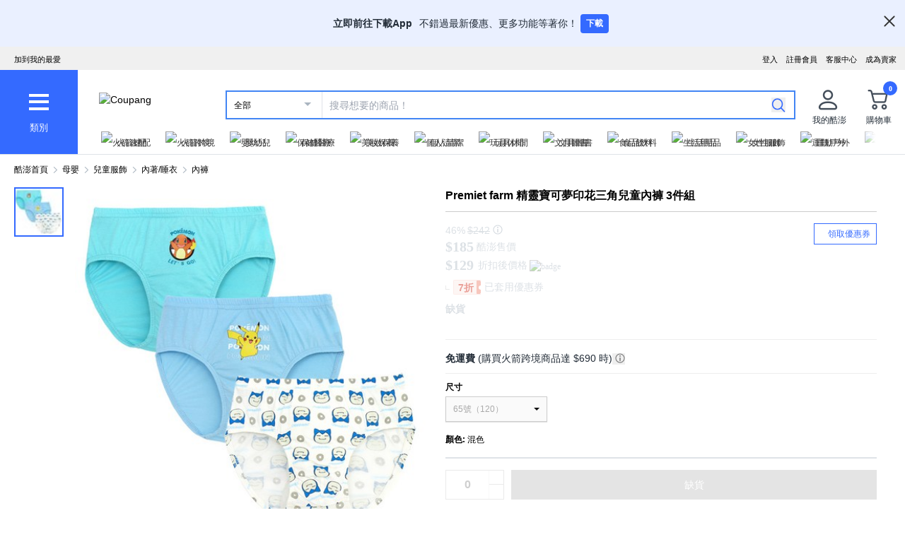

--- FILE ---
content_type: application/javascript
request_url: https://www.tw.coupang.com/Yc25ZO/4Pf0pU/Ibk/3Z5Y/Aj81pRIw/p37SfGbVu9k2Lp/FQwyFXhyBA/HmMYcHp7/US8
body_size: 153125
content:
(function(){if(typeof Array.prototype.entries!=='function'){Object.defineProperty(Array.prototype,'entries',{value:function(){var index=0;const array=this;return {next:function(){if(index<array.length){return {value:[index,array[index++]],done:false};}else{return {done:true};}},[Symbol.iterator]:function(){return this;}};},writable:true,configurable:true});}}());(function(){Fn();Dnn();IA3();var KR=function(xQ){return -xQ;};var sd=function(hv,s6){return hv/s6;};var T9=function(BM){if(BM===undefined||BM==null){return 0;}var K0=BM["toLowerCase"]()["replace"](/[^0-9]+/gi,'');return K0["length"];};var DU=function(){return D2.apply(this,[MH,arguments]);};var BJ=function Q6(vD,TM){var Z2=Q6;for(vD;vD!=bw;vD){switch(vD){case wS:{MQ=mv-j2+lU*vd-wN;vD=sL;Hj=wN+lU+qD-vd+Hv;MU=Yd+R6*lU+qD+MN;gx=lU*wN-mv+MN*Hv;O9=Hx*mv*MN+Yd-wN;Mg=R6*Hv-wN-mv+lU;w9=Hv+Yd+MN+lU*wN;p2=lU+qD-Hv+mv+vR;}break;case pH:{Hq=vd+vR+Yd*MN;zM=lU+MN*wN*Hx-Yd;BN=mv*Yd-lU-R6+wN;vD+=DZ;zg=vd+mv-j2+Yd*MN;BU=lU*qD-j2-wN-vR;wU=vd*mv*Hx+R6;K9=Hv+vd*lU+Yd+wN;WU=vR*R6*MN*qD-j2;}break;case T4:{WD=mv*wN*MN-R6;NR=MN*R6*vd*vR*j2;Dd=lU*Hx+MN+wN-Hv;vD=N3;dv=Hv+mv*Hx*wN+j2;j0=qD*Hx*Yd-j2-MN;}break;case kL:{hR=mv*vR*Yd-vd*R6;J2=Hx*MN*wN+mv-vR;DM=R6+qD*lU+vd+wN;VU=R6*lU-qD-mv+MN;vD=F7;}break;case c3:{Pv=Hx+MN*j2*lU+Yd;GQ=wN*mv*Hv-j2+R6;vD=YW;QN=Hx*MN*Hv*vR+vd;XM=Yd*Hv*j2*R6;}break;case JZ:{tx=Hx+wN+mv+lU+Yd;EU=lU+mv*Hx+qD+Hv;XT=MN+j2+R6+wN*lU;Mv=lU+Yd*mv-wN-Hx;g6=j2-vd+MN+lU*R6;vD=IZ;}break;case Ls:{vD=vH;p9=Yd*mv+lU+R6-MN;v9=mv-Hv*R6+lU*wN;z2=mv+vd+lU*MN*j2;b0=qD*lU-wN*R6+mv;Hd=Yd*Hv*R6-vd+mv;Rx=wN+MN*mv*j2+lU;Bx=vd*Hv*Yd-lU+qD;mN=qD*Hv*vd*MN-vR;}break;case LW:{gj=vR+lU*mv-vd;J0=Yd*j2*R6+Hx;K6=Hv*lU-qD-Hx;Cd=R6+wN*vR*mv-Hv;vD=c3;Xq=MN*Yd+vR+lU*qD;}break;case ms:{nx=vR-vd-qD+R6*lU;AT=Hv*Hx*mv+lU-R6;vD-=vK;kz=MN*Yd*qD-mv-lU;qR=lU*R6-MN-mv-qD;Eg=lU*mv-vR-vd-Hv;TN=Yd-mv+lU*wN;}break;case m5:{p6=MN+j2+wN+Yd*Hv;vD+=PH;fU=R6+lU+vR+Yd+MN;Gz=Hx+vd*wN+lU-j2;KN=wN*mv+Yd*vR+R6;Tj=mv*vR*wN-vd;Z0=vR*wN*MN+R6+Hv;}break;case lw:{IT=R6-Hx*qD+Yd*vd;U9=lU*Hx-j2-wN+mv;C6=Hv*vd*j2*wN;zx=lU+qD*Yd+vR-wN;qq=vR*lU-j2-Hx;wQ=mv+Yd*qD*MN+j2;vD-=rS;UN=Hv*lU-qD-Yd-wN;}break;case AF:{CN=wN*vd*Hv-qD*R6;pz=vd+wN*qD*R6-j2;ER=Hx*Yd+qD-j2+wN;dN=Hx*Yd+Hv+wN;AD=R6+Yd*Hx+vd;vD-=rm;Z6=vR+mv*wN-qD+lU;YN=vR*Hx*qD*vd;}break;case ws:{hT=lU*MN-Hx-Hv*R6;x6=wN*Yd+qD+vd;vD=Zw;ID=qD+wN+MN*lU-Yd;WQ=mv*Hx-MN+lU*R6;FQ=lU*mv-MN*j2*Hx;r2=wN*lU-j2-Hx-R6;X0=wN*lU+Hv*vd;}break;case JS:{Jz=R6*wN+mv-j2;g0=vR*qD*Hx+MN*vd;sx=vd*mv+R6-MN;vD-=cL;Aq=mv*qD*vR+Hv;dd=vR-Hv+mv+Yd+wN;n9=qD*Hv+mv*vd-vR;}break;case LH:{sg=qD*vd*Hv-wN+mv;jD=R6*mv+MN-Hx+vR;vD+=rS;Fg=wN+R6*Hv+Hx;Oj=mv+j2-Hx+MN*wN;CM=mv+qD*Yd-MN*Hv;Pq=Hv+qD+lU*vR-j2;VT=wN*Hv+R6*vR*mv;}break;case MH:{q2=Yd-vd+Hx*qD;sQ=MN+mv+wN-qD+Hv;vD=JS;b9=qD*mv-vd+vR;vv=qD-R6*j2+MN*Hv;jQ=mv-vd-qD+Yd+Hv;RM=R6*vd-vR+mv+Hv;}break;case Vn:{LD=lU*vd+R6-Hv+MN;Dq=mv*R6+wN*Yd*vR;TU=j2-wN+Yd*vd*Hx;Kx=mv-Hv+MN*lU-wN;vD=X7;tU=mv*vd+R6*lU+vR;Bj=lU*qD-MN*Hx*j2;}break;case KZ:{R9=Hv+lU*wN-R6-vd;nR=qD+Hx+vR+lU*wN;kq=lU-qD-MN+Yd*mv;A2=lU*vd-Yd-mv+qD;Zd=vd*qD*Hx*MN+mv;vD=mS;PD=lU+Hx+R6*vd*mv;M2=nj+jx+fR-Cz+Qq-vg;mQ=Yd*vd*Hv-wN-MN;}break;case O7:{g2=vR*mv*R6*qD;vD=PF;Cj=MN*R6*mv+qD-Hv;Sg=R6-MN+qD+lU*vR;qN=qD*lU+Hx*R6*mv;qx=wN+Hx+lU+mv*MN;Vv=mv*vR*R6*Hv-vd;}break;case F7:{HM=mv*Yd+MN*R6;t9=lU*MN+Yd+vd*j2;Bz=Hx*vR*lU-MN+j2;vD=r7;Tx=Yd*qD*vR-vd*Hv;jd=Yd-qD+R6*mv-j2;Hz=vd*MN*mv-j2+Yd;}break;case Q3:{zT=MN*lU-Yd-vd+qD;vD=j5;sU=Hx-Yd+mv*vd*wN;z0=Hx+mv-j2+lU*vd;sR=vd*mv*wN-R6;Dv=Hv*mv*wN+lU+Yd;OJ=MN*vd+j2+Hx*lU;Bq=j2+Hx*lU-qD-R6;Eq=MN*mv*R6-Hv*Yd;}break;case pE:{tT=vR*MN*Yd-R6+lU;vD+=ms;fQ=Hx*lU-wN-MN;Sx=mv*lU-Yd+j2+vd;r0=MN+vd*Hv+vR*lU;X6=qD*R6+lU*Hx-vd;S6=wN*lU+vR-MN+j2;S9=lU*wN-Hx-R6*vd;}break;case YW:{vD=xw;c2=vR+wN+Yd+MN*vd;Sj=R6*MN*mv+Hv-lU;gU=vR*Hv+MN*mv*j2;QU=lU*Hv*vR+wN*MN;Ux=j2-mv*Hv+MN*lU;}break;case Xs:{x2=Hv+Hx*lU+wN+R6;Y0=vR+R6+Hx+Yd+lU;n2=Yd*mv-Hx*MN-wN;vD=m5;hU=vd+qD*R6*Yd+j2;Fq=mv-vd+Yd*vR*Hx;Zz=R6*vR*mv+Yd-Hx;rR=qD*lU-wN-vd+MN;Uz=vd+wN+mv*Hv*MN;}break;case A:{TR=Hv+vd*lU-vR+MN;AJ=R6+wN+qD+MN*Yd;vD=qJ;MR=Hv*lU+vd*Yd*vR;PT=mv*lU-j2+qD-R6;qQ=qD*wN*Hx-j2;nN=lU*vd+wN+R6+j2;AR=mv+qD+Hx*lU-vd;vU=Yd*Hx*Hv-vd-j2;}break;case r4:{H9=qD*Hv*wN*vd+R6;FN=MN*qD*wN-Hv+Hx;vD+=WF;Qg=Hx*Yd+qD+vR;HQ=qD+lU*j2*vd;QD=mv*Yd*qD-Hv+R6;}break;case Zw:{V9=Yd*qD*Hv-mv-wN;wx=vd*lU+mv-Hv-MN;YR=vd+Hv*R6*Yd-Hx;vD=P5;ZT=wN+Hx*MN*R6+lU;x9=Yd*R6+MN-j2+lU;}break;case xs:{while(OU(XD,Hg)){if(H0(s2[K2[vR]],gJ[K2[j2]])&&Gd(s2,cz[K2[Hg]])){if(pR(cz,H2)){Ed+=D2(L7,[Iz]);}return Ed;}if(dR(s2[K2[vR]],gJ[K2[j2]])){var WR=f6[cz[s2[Hg]][Hg]];var dq=Q6.call(null,PK,[s2[j2],XD,WR,PR(Iz,nd[rU(nd.length,j2)]),N9(N9(j2))]);Ed+=dq;s2=s2[Hg];XD-=V0(cn,[dq]);}else if(dR(cz[s2][K2[vR]],gJ[K2[j2]])){var WR=f6[cz[s2][Hg]];var dq=Q6(PK,[Hg,XD,WR,PR(Iz,nd[rU(nd.length,j2)]),Yv]);Ed+=dq;XD-=V0(cn,[dq]);}else{Ed+=D2(L7,[Iz]);Iz+=cz[s2];--XD;};++s2;}vD=H3;}break;case OL:{TQ=Hx-mv+Yd+lU*R6;hD=vR*Yd*mv-vd;Aj=j2*R6+lU*qD*vR;Rq=mv*qD*vR*MN+Hx;Wh=lU*MN-wN*Yd-j2;zt=MN*lU-j2+Yd+mv;vD-=J4;}break;case v4:{D1=lU*wN-vd+Hx*j2;ct=j2+lU*qD-vR*MN;zP=wN*Yd-MN*j2+R6;O1=vR*mv*Hv*MN+R6;vD=lK;rp=j2*mv+lU*wN+vd;}break;case qH:{Bf=wN+MN*R6+Hv*lU;Yl=wN+vR+R6+Hx*lU;SP=Yd*j2+Hx*lU-Hv;Bh=vR*Yd*Hx*qD-mv;vD-=mm;E1=R6*lU+mv*Hx+MN;}break;case W3:{cg=MN+Hx*mv*qD*j2;qG=Hv*Yd+mv*vR+wN;Mc=lU+j2+vR*Hx*vd;bP=vR+mv*wN*MN-Hv;BY=lU*vd-MN-mv;vD=US;Zk=lU-vd*qD+wN*mv;}break;case rH:{qc=MN*Hv*R6*qD+mv;Nh=vd*Yd*qD+lU-wN;G1=lU+wN+Yd*MN-Hv;xB=Hx+lU*MN+Yd-R6;vD=cL;gP=wN*Yd*vR-vd*Hv;lc=lU*vd-qD*Hx;}break;case cL:{Nk=Yd*wN+Hx+R6+MN;zf=R6*lU+vR+MN+wN;pY=R6*mv*wN+vR-MN;kY=lU*wN-R6-mv;Pl=MN+mv+lU*j2*vd;LB=lU*Hx+R6+qD-wN;Sp=qD+Hx*R6+lU*Hv;vD=Vw;}break;case WE:{Hc=Yd*Hx-wN*qD-Hv;Ur=wN+R6*vR+vd*lU;ht=Yd*qD+wN*Hv+MN;dk=lU+mv+wN*Hx-MN;kh=wN+Yd+lU+j2;jX=j2+Hv*lU+Hx+MN;vD-=mF;r8=mv*vR+lU+Yd*wN;}break;case Q4:{return nd.pop(),ff=ft,ff;}break;case QS:{KG=qD+lU*R6*j2+vd;j8=lU*Hv-vd+qD-j2;qp=j2+R6+wN+Yd*mv;vD+=OZ;RX=MN*lU-vd-wN-Hv;Wr=vd*lU-qD+Hx;}break;case gW:{wc=MN*lU-Hv+j2-wN;KI=vR*MN*Hv*mv-qD;Jc=R6*Yd+qD+MN+wN;vD-=V5;Ub=Hx*qD+lU*R6-wN;RV=lU*MN+Hx+vR+mv;NI=Hv-vd-MN+mv*lU;}break;case MK:{Tb=lU-Hx-j2+Hv*MN;Rt=R6-wN+qD*lU+MN;qX=mv*R6+Yd*vR-Hv;lb=Hx-mv+wN*R6*vd;UI=R6*mv*Hv-vd-Hx;wl=lU*R6*j2+wN-vd;vD-=RZ;}break;case Bm:{jt=j2+vR*qD*lU+wN;kf=lU*Hv*vR-MN-qD;vD=N5;AV=lU*MN-vd-j2-wN;fX=mv*lU-Hv-vd*R6;nc=MN*vR+Yd+Hv*lU;CP=qD+Hx*wN+lU*Hv;ZP=R6*wN+vd*lU+vR;rI=lU-vR+j2+Hx*Yd;}break;case Cw:{c1=Yd-Hx*Hv+vR+lU;U1=R6-qD*j2+Hv*lU;vD-=V3;IX=j2+vR*qD+lU+MN;Nb=lU+Hx+vR*vd;UP=Hx+Hv+j2+lU+wN;Nf=vd*lU-Yd-Hx+MN;}break;case IS:{vD+=f5;Ag=j2+lU+R6*wN*MN;YP=j2*lU*R6+vR+Yd;dG=wN-Yd-R6+qD*lU;Uc=Hx+vd+R6*Yd-mv;}break;case Mn:{vD-=IL;pG=qD+mv*MN*vd+Yd;DV=wN*mv-qD+Hx+R6;Ot=R6+wN*lU*j2;jc=Yd*qD-wN;}break;case H3:{return Ed;}break;case lK:{vV=MN*vR*Yd+vd-mv;kb=qD*Yd*mv-Hx;JY=vR+lU*Hv-vd+R6;F8=R6*vd+MN+mv*Yd;hl=MN*Yd+vd*wN*Hx;Vc=wN*Hv+R6*lU+Yd;C1=Yd*R6*wN-MN*lU;Rr=mv*vd*vR*R6-wN;vD+=vW;}break;case YK:{XY=qD+Yd*vd-Hv-MN;rY=vR*lU-vd*qD+R6;Ef=vd*wN*mv+R6-j2;Er=qD*vd*MN*Hv+wN;vD+=JZ;}break;case rW:{jV=Hv*Yd*vR-Hx*mv;Wk=Hx+lU*vR+MN+j2;vD=DE;Eh=wN*R6*vR+Hv+lU;AX=R6+wN+vd*Yd+Hx;Mp=Hx+vd*Yd+vR*wN;GY=R6+mv+Hx+Yd*vd;}break;case BK:{Nl=wN*lU+R6-vd+Hv;vD-=Ew;R1=Yd*vd-vR*Hv+lU;zr=R6+MN+wN*mv*Hx;rf=MN+R6+mv*wN*qD;j1=lU*wN-mv-qD*MN;EB=j2+Yd+mv+Hx*lU;}break;case Ys:{rt=mv+Hx*lU-Hv;vX=mv*Hv-vd+MN*lU;Nt=MN*lU-Hv+R6*mv;F1=qD*Hv*wN*mv-R6;jk=MN*Yd-j2-vd*qD;Bb=lU+Hv*wN*R6+Hx;vD-=DF;AY=wN*lU-MN+j2-vd;}break;case r7:{tX=mv*j2*MN+vd;mI=lU+wN*vR*Yd-qD;vD-=H7;Cb=wN*Yd-R6+MN-qD;Uh=vd+Yd*wN*qD*j2;xI=Yd*mv*qD-wN+Hx;GG=vR+vd+Hv*R6*Yd;}break;case G5:{GP=R6+Yd*Hv*Hx*j2;wh=vR*qD*lU-R6*Hx;Fl=wN*lU+Yd+Hv+Hx;bY=lU*MN-R6+Yd;Bl=lU*vR-Hv+MN*Hx;MG=MN+lU*Hx+qD+vd;GB=lU*vd-qD-mv*Hv;vD=tm;WX=MN*Yd-j2+Hx*vR;}break;case sL:{JB=wN+vd*lU+Hv*MN;DG=Hx-mv+MN+lU*wN;Dp=lU-MN+R6+wN+vd;bf=qD+vd+lU+Hv*MN;vD=CF;AI=lU+MN*vR-Hx;}break;case X4:{cI=MN*Yd+vd+mv*R6;OY=wN-Yd+lU*MN-Hx;Sb=wN*mv+Hx*lU+R6;bh=lU+vd+wN*Hv*Hx;St=vR*Yd*mv+Hv-MN;wf=mv*MN*qD+lU*Hx;vD+=HW;}break;case UW:{xP=MN*j2*Hx*R6+Yd;I8=vR*Yd+MN*lU-wN;CV=vd*wN-MN+R6*lU;vD-=xE;nh=MN*lU+qD-Yd+R6;Ec=R6*lU-mv-Yd-MN;JV=j2-Hx+wN*lU-vd;P1=lU*R6+wN+vd;Df=lU*MN+j2-mv*qD;}break;case v7:{gI=j2+mv*wN*vR*vd;vD=vL;dc=j2*MN*Hx+lU*wN;Qt=Yd-Hx+wN+MN*lU;M8=MN*lU+wN*Hx;JG=vR*mv*vd+R6+Hv;sb=Yd+lU+MN+j2+qD;}break;case r5:{VP=mv-Hx+MN*vR-j2;mp=j2-mv+Hv+R6*wN;vD=MS;Rh=j2+vR-qD+Hx*R6;Yv=vd*qD-Hx+mv+Yd;Ah=vR-wN+Yd+MN;pp=mv+Yd+qD-MN+vR;jP=MN+R6*wN-vR-vd;gt=vR+j2+R6*wN+Hv;}break;case b5:{sl=Hx*Yd*qD+wN*MN;Gh=lU*wN+Yd;cY=j2+mv*R6*wN+vR;vD=s5;Cr=mv*Yd+j2+Hv*Hx;OP=R6*lU+Hv*MN*j2;Bg=lU*R6+j2+vd+MN;sf=R6*mv*wN-vR-lU;}break;case ks:{T1=wN*MN+qD*R6-j2;vD+=A7;RG=mv+Hx*MN+vd+Yd;gl=wN*mv+MN+qD*vR;pX=R6+Yd+vd+Hx*lU;lV=Yd-qD+Hx*R6*mv;nB=lU+R6*MN+Hx-mv;ml=lU+Yd*MN-vd*qD;}break;case D3:{vD=UW;Mh=MN*Yd*qD-Hx*R6;gG=R6*lU+MN+wN+Hx;k8=lU*Hv+wN*R6*Hx;IB=mv*vR*R6*vd-Hv;BI=MN*lU+mv*wN-R6;TY=Hv+Yd*mv+lU+wN;}break;case qJ:{DB=Hv*lU+Yd*R6+MN;vD-=mS;Wt=MN-Hx+Hv*R6*mv;Qk=R6+Hv*vR*j2*Yd;Ac=Hx*Hv*vd*R6+MN;Hk=qD*vd*Yd-mv-MN;}break;case XK:{kP=MN*lU+R6*qD-vd;vD=Qw;Oc=MN*Yd+Hv+mv+vd;Db=j2+qD*Hx*vR*Yd;E8=Hx*Hv+wN*Yd+qD;sB=R6+wN*Yd+mv*Hv;Ig=vR*Hv+mv*vd*MN;W8=qD+Hx*Yd+R6*lU;}break;case bW:{Ob=j2*R6*lU+MN-vd;fG=lU*vR*Hx+MN-Yd;vD=G4;Uf=wN*lU-Yd;CY=wN*lU+vR*vd*Hx;}break;case wJ:{vh=qD*vd*Hv*mv;gX=R6+mv*qD*vd*vR;MI=R6*j2-vR+lU*Hx;vD+=Z3;fV=Hv*lU+wN-Yd*qD;Ml=Yd+mv+lU*R6;h8=qD*vd*Yd+vR;wp=MN*Hv*mv+lU-j2;vb=MN*R6*wN-mv-Hv;}break;case cw:{vD+=dS;Gt=MN+wN*lU+Hv;kg=Yd+mv*wN*Hx;Jr=Hx*Yd*Hv-MN;qB=MN*qD*R6*Hx-vR;kV=vR*Yd+MN*Hx*Hv;kB=MN+lU+qD*vR+Yd;jI=R6*qD*MN*Hx;Fr=qD*Hv*Hx*MN;}break;case LK:{Qr=qD+vR+lU*vd+Yd;Yg=MN+wN+R6-Hv+lU;cP=qD*j2*mv+Hv*lU;rb=vR-Hx+Yd*j2*R6;vD=pn;S1=Yd+vd-MN+lU-wN;bB=vd-qD+vR*mv+lU;v8=vR*wN*Yd+qD+R6;}break;case ZW:{Dh=vR*lU*Hv-j2-vd;vD=JJ;Gc=Hv-wN+R6*lU+Yd;lf=Hx*lU-Hv+vd*mv;NG=wN+lU*R6+Yd*Hv;BG=qD+lU*Hx-Yd+wN;Kf=mv+lU*R6-qD-Yd;Lk=wN*Hx*mv+R6+qD;}break;case Ws:{var xY=TM[m5];vD+=v5;if(dR(typeof cz,K2[qD])){cz=H2;}var Ed=PR([],[]);Iz=rU(Y1,nd[rU(nd.length,j2)]);}break;case F5:{LY=lU*mv-vd*Hx-R6;Cc=MN+Hv*mv+wN*Yd;MB=wN+vR*mv*Yd+lU;vD=w;WY=qD*R6*mv+Hx*vd;b1=j2+R6*Hv*Yd+wN;QX=j2-qD*MN+vd*lU;}break;case rF:{while(dl(Dc,Yf[K2[Hg]])){zG()[Yf[Dc]]=N9(rU(Dc,vR))?function(){H2=[];Q6.call(this,Kn,[Yf]);return '';}:function(){var mG=Yf[Dc];var xl=zG()[mG];return function(mX,mV,Sc,xb,PG){if(dR(arguments.length,Hg)){return xl;}var H8=Q6(PK,[mX,mV,Xk,xb,Hr]);zG()[mG]=function(){return H8;};return H8;};}();++Dc;}vD=bw;}break;case PH:{Qc=wN+MN+mv*Yd*vR;vD=v4;Mr=mv*Hx+Yd*vd*vR;jB=qD+wN+MN*Hx*mv;Kc=R6+vR+qD*mv*MN;}break;case X:{J8=j2*Hx*lU-R6*qD;Jt=mv*lU+Hv-vd-Yd;Vg=j2-MN+wN*lU-qD;Bt=vR*Yd*MN+Hx-Hv;II=j2+MN*R6+Hx*lU;hk=mv*Yd+vR-R6-j2;vD-=YF;}break;case Cm:{wk=j2+qD*vd+lU*MN;qh=MN*lU-qD*wN-mv;Gk=Yd*vd-mv-R6+Hx;PP=R6*lU+vd*j2*mv;El=j2*mv*Hv*Hx;vD-=HF;Ch=j2*vd*Yd-wN-qD;}break;case A3:{sP=vR-qD+MN*R6;ZX=vd+mv*lU-Hv*Yd;bX=MN*wN+lU*R6+vd;cl=vd*MN*mv+vR+wN;vD-=LS;bg=vR*Yd+lU+R6-MN;}break;case k7:{I1=wN+Yd*j2*mv*vR;OV=Yd*Hv*Hx;Xg=lU*R6+mv+MN*Hx;dY=lU-vd+mv*Yd*vR;IY=mv*wN*R6-vR*MN;hp=mv*wN*qD+vR+R6;vD+=Vn;OI=j2*vd+MN*R6*mv;}break;case A5:{L1=Hx*vd+Yd*mv+lU;FI=R6*lU-j2+qD+vd;Ph=Yd*vR+wN+lU+R6;PV=Yd+wN+vd+lU*MN;Sr=vR*mv+Hx*lU*j2;w1=Hx*MN-mv+Yd*wN;vD=rw;}break;case nL:{ZY=Hx+wN*lU-MN*Hv;Kr=vd*MN+R6*lU-mv;FX=Yd*mv+lU*Hx;EP=MN*lU-R6*Yd;vD-=mE;c8=Yd+R6*lU-MN+wN;Mf=lU*R6+Hx*vR;}break;case KK:{rB=vR+MN*lU+mv-Hx;RP=qD*Yd*Hv+lU*j2;A1=mv+Hv*Yd*vd;rG=Yd+R6*j2*MN*vd;m1=lU+Yd*MN-Hv*mv;vD=nL;LX=Yd*MN+Hv-vd*wN;}break;case d5:{TX=mv+lU*MN-vR+qD;BP=Hv*vR*Hx*MN;zl=mv*vd*R6+Yd+vR;vG=R6*qD*j2*wN*vR;rX=lU*Hv+MN*vd+mv;bt=vR+wN*qD+R6*lU;vD-=E5;SB=Yd*qD*MN-Hv*mv;}break;case JL:{YY=Hx+lU*vd+wN+vR;sV=Yd*Hx-qD+lU*R6;cf=vd+Hv-qD+lU;vD-=zK;IV=lU+R6*vd-Yd-j2;fY=vd*lU+Yd+mv*j2;YB=Hx+wN*Yd*j2-MN;S8=mv*Yd-wN;}break;case QJ:{vD+=FF;Hf=lU*vd-vR-MN+Hv;MV=Hx+MN*vR*qD*R6;x8=Hx*lU+R6+wN*Hv;lg=Hv*j2+Yd*Hx*vd;bI=R6*lU-mv-Hx;gk=vd*lU+vR+Yd*MN;wB=Hx+Yd*wN+Hv-j2;FV=vR*lU+vd*mv*Hx;}break;case HL:{HV=j2+MN*wN*Hv*qD;d1=qD*lU-Yd-Hv-vR;C8=R6+lU*vd+Yd*MN;ZG=wN*qD*Yd+vd*mv;sh=qD*Hv-R6+mv*Yd;pg=Hv*R6*mv*vR-Yd;qI=Hv+wN+lU*Hx;H1=Hv+j2+vR*Yd*wN;vD=IS;}break;case V3:{D8=mv*Hx+Yd-qD+j2;Mk=R6+vR*qD+wN*MN;vD=Mn;kt=vd*wN+vR*Hv*Hx;kk=lU*Hx+vR+wN*j2;CI=lU-MN+vR*Hx+Yd;GI=Yd+Hx*lU+vR;}break;case G4:{Yp=MN*vd+j2+mv*Yd;nr=vd*wN+Yd*mv+MN;sr=R6*Hv*wN*vR-MN;hI=Yd*MN*j2+lU-qD;ql=vd*R6*MN-qD;vD-=wS;vc=j2+lU*MN+R6+vd;O8=vR*wN+mv+vd*lU;nX=MN*lU-wN-R6+vd;}break;case IH:{vD+=jW;Tf=R6+lU+Hx*MN*wN;cc=lU*wN-Hx+Yd;mr=MN+Yd*Hx*Hv-R6;Mt=R6*Yd+qD*vd+mv;Vp=Hv+qD*Hx*vd*wN;XX=EI-nB-xG+v9+Np;Dl=Hv+MN*R6*wN-Hx;}break;case wm:{Vt=mv*R6+lU*j2+vd;pV=Yd*wN+mv-vR-R6;Il=MN*lU-Hv+Hx;X8=Yd*qD*MN*j2-R6;dh=wN+Hx+mv+lU*MN;pb=Hv+wN*j2*vd*MN;J1=Yd*mv-R6+Hv*Hx;vD+=sE;Wl=Yd*R6*vR+lU-qD;}break;case bH:{return Tk(VS,[Xp]);}break;case M5:{jx=Yd*qD+vd-Hv*R6;wY=wN*lU+Yd-Hx+vd;WG=vd*lU+MN*mv-wN;Pk=vR*Yd*vd-lU-mv;vD-=fJ;}break;case xK:{Hp=Yd+wN*vR+MN*lU;WI=lU*MN-j2+wN*mv;KP=Hx*lU-MN-vR+Yd;tB=vR+wN+lU*MN;Qh=lU-Hv*vR+mv*Yd;vD=km;}break;case CF:{Dr=vd*lU+vR*Hv;vD+=BZ;pI=lU+j2+Hx*vd*qD;XG=wN*mv*MN+Yd+Hx;Zc=mv*wN+vR-j2+Yd;}break;case WW:{kX=R6+j2+Hx*vd+Yd;XI=Yd-qD+vd*Hx*j2;EI=wN+qD*mv*vR+j2;Cl=wN+Hx*mv-MN-j2;nG=R6+Yd-j2-Hv+wN;Lh=MN-vR+Hv+vd*qD;vD=r5;}break;case sS:{Qb=Hx+Yd-qD+lU*MN;wI=mv*wN*MN+j2;AB=R6+vd*Yd*vR-wN;wP=Yd*vR*MN-qD*Hv;vD=QJ;qY=MN*Hx+lU*Hv-wN;Bp=mv+Yd*R6+wN+MN;}break;case EJ:{HB=mv*Hv*vR*MN-Hx;EG=Yd-MN+lU*vR-j2;YI=lU*qD+R6-j2-Hv;X1=Yd*R6-Hx*j2-vR;Ek=qD+lU+Yd*Hv-mv;vD=M7;q8=lU*vR+MN*qD-j2;}break;case Vs:{FB=vd+R6+lU*wN-Yd;st=lU*MN;VB=lU*Hx-qD-mv;vD=bE;qr=Hx*vd*wN+lU*vR;n1=lU*wN+R6+Hx*j2;dp=Yd*mv+lU+R6-Hx;K1=qD*MN+lU*vd;}break;case UK:{Kb=mv+MN*vR*wN*Hx;vB=vR-vd+Hx*lU-R6;bV=qD+wN+mv+lU*MN;n8=Yd*wN+vR*qD;vD=QS;mh=j2+wN+Hx+vd*Yd;}break;case w:{vP=qD*Yd*Hx*vR-wN;OX=Hx*lU+vd*Hv;jf=Yd*wN-j2-MN+lU;QY=R6*Yd*qD-Hx*vd;Bc=mv*Hx+R6+lU*MN;Ft=R6*lU+Hv*qD-j2;vD=xK;}break;case GZ:{gh=Hv*j2*wN*Yd-lU;Lb=mv*lU-Yd+R6-vR;UB=vd*Yd*Hv-Hx*wN;vD+=kS;TP=Yd*vd+Hx*R6*Hv;}break;case tm:{kl=vd+vR*R6+qD*lU;IP=vd*Yd+MN*Hv;xf=Hx*lU-mv+qD;pf=Hx-Yd+lU*R6+Hv;vD+=lH;}break;case N5:{sY=qD*Yd+lU-Hv+mv;B8=R6*lU+Hv*Yd-mv;vD-=X4;HY=lU*vd+Hx+j2+Hv;xr=vR+wN-R6+Yd*mv;nf=vd*lU+qD*mv;Xh=Yd-Hx-R6+lU*wN;}break;case lm:{hX=lU*Hx-MN*j2*vR;xk=j2*MN+lU+Yd*R6;zk=lU*Hx+R6+MN+mv;N1=lU*MN-R6+Hv;mY=R6*lU-Hx*MN+vR;Rl=MN-lU+vR*R6*Yd;Kh=qD*wN+Hx*lU+Hv;vD=k7;}break;case km:{Ql=lU*vd-qD*MN;Ap=vR-Hx+lU*wN;EY=Hx*wN*R6*j2-Hv;z8=vR*Hx*vd*MN-mv;Pt=Yd*vR*wN-MN*R6;QB=mv+wN*lU-vd-MN;Bk=MN*vd+lU*R6-wN;vD=cW;YG=wN*lU-qD+mv*vd;}break;case kJ:{if(dl(QG,hY.length)){do{var OG=Pp(hY,QG);var Ip=Pp(Ct.H5,fk++);bp+=D2(L7,[qV(Op(d8(OG),Ip),Op(d8(Ip),OG))]);QG++;}while(dl(QG,hY.length));}vD=NJ;}break;case hF:{KB=vd+lU*wN+MN*mv;B1=Hx*Yd*Hv+MN+mv;fR=wN*Yd-lU-Hx*Hv;tG=Yd*R6*qD+j2;Uk=lU*mv-vR*qD+vd;lt=j2+vd*MN*R6+qD;Oh=vd+wN*j2*lU+vR;Ut=vd+lU*vR*Hv+MN;vD=A3;}break;case zW:{Tp=qD+lU*R6+Hv*Hx;PB=R6+vd*Hx*Hv;vD=MK;WB=R6-qD+Hv*Yd-wN;NX=j2+R6*lU-Yd+vR;fb=Yd-mv+vR*MN*wN;UG=MN*lU+qD+vd;pP=Yd-qD+j2-vR+lU;OB=Hx-Hv+lU*mv-Yd;}break;case vL:{vD-=bL;rc=vd*wN*MN+R6+Hx;cX=R6+vd+lU+vR*Hv;qP=mv*wN+Hx+R6*lU;rk=vR*Hv*lU+R6-Yd;Zf=lU*MN-j2-Yd-R6;SI=vR+mv+Hx*Yd*Hv;ZV=wN*lU+vd*MN-mv;}break;case WS:{sG=wN*lU+Yd-j2-qD;YV=wN*Yd+lU-vR-Hv;vD=VJ;Gb=vd*lU*j2+Yd+Hv;dP=vR*R6*Yd-wN*MN;P8=Hv-wN+lU*vd-R6;TI=Yd*Hx*qD+mv-wN;p8=MN*lU-Hx-mv*R6;vp=vd+MN*qD*R6*Hx;}break;case Us:{Np=R6*Yd+Hx*MN-vR;Yc=lU*vR*Hv-Hx*mv;Ak=R6+MN*lU+mv*vd;Qf=Hv*lU+j2-Yd-vd;DI=wN*lU-j2+Yd+vd;vD=Hm;Xb=qD+vd*wN*R6-lU;ck=lU*mv+j2+vR-Yd;Vk=R6+Yd*mv+lU*vd;}break;case Qw:{rl=Yd*mv-vd*qD-wN;Y8=Hv*lU*j2+vd-MN;vt=MN+Yd*mv*j2+wN;Hb=Yd-j2+vd*lU;vD=gW;}break;case QL:{kG=lU*vd-Yd+mv-wN;vD-=r4;TB=lU*qD+mv*Hx;dI=j2+Yd+Hv*lU-qD;Tc=lU*R6-MN*wN;Of=Yd-mv*vd+wN*lU;g1=qD-vd+vR+Yd*R6;}break;case dZ:{xh=R6+qD*Hx*Yd+MN;It=vd+R6*vR*Hv*wN;f1=lU*MN-vd-wN;jh=lU*vR+j2+qD;nP=Hx+lU+wN*vd*Hv;rP=j2*wN*vd*mv-Hv;UV=Yd*vd+lU;vD=kL;}break;case bE:{wr=Yd+qD*lU-vd+Hx;vD+=AW;Al=vR*Hx+mv+vd*lU;BB=qD*Yd*vd-mv;HP=vR-Yd+R6+MN*lU;}break;case tH:{s8=mv*R6+j2+wN;lI=Hv*wN+j2-Hx+Yd;np=qD*j2*Hv+R6*mv;vD-=tm;U8=Hv+Yd+qD*vd;fP=wN+mv-Hx+Yd;}break;case cW:{Lt=j2*vd*Hx+qD*lU;b8=lU*qD+vd*wN-Hv;BV=j2+R6*wN*mv-MN;vD=sS;nb=Hx*R6*mv+lU*vd;hf=mv*j2*R6*wN-vR;Ll=Hv*lU+qD+MN*R6;}break;case R5:{Qp=wN*MN+lU+Yd+vR;vD+=kw;SV=R6*qD*Hx+Yd*Hv;Fb=R6*Yd+lU*qD+Hx;mk=Yd+lU+wN+vR-R6;}break;case E5:{hB=Yd+wN*lU+vR*mv;UY=j2*Hv*lU+wN;LP=qD*Hv*Yd*vR+MN;zb=mv*lU-vR+j2;vD=Ls;Tl=wN+qD*vd+Yd*R6;rg=Hx+lU*MN+wN;}break;case j5:{bG=lU*vd+Hx+wN;NY=qD*MN+lU*wN;m8=MN*lU-Yd-wN-Hv;ph=lU*R6+j2+Yd;Ul=Hv+mv+lU*wN+Hx;Kp=j2*lU*MN-Hv-wN;vD-=EH;}break;case gn:{Mb=MN*lU-Hx*qD-Hv;MX=qD+R6*Hv*j2*Yd;Xt=Hv+vd*Hx*R6*vR;Yt=vR-lU+mv*wN*R6;vk=vR*Yd*R6+wN;vD-=IH;}break;case ZS:{Rc=lU*R6-Hv-mv+Hx;jl=wN*mv+lU*vd-MN;wX=R6*lU-Hx-Yd*MN;vD+=BZ;tp=qD*Hv*R6*mv-j2;lk=R6+MN*mv*vd;}break;case JJ:{Pc=MN*Hx-wN+vd*Yd;RI=R6*lU-MN+mv;FY=Hv*Hx*Yd+wN-lU;vD=T4;EV=Yd*Hv*qD+vd*j2;Fk=Hx+mv+lU*Hv-qD;Zp=Fk+cI+mh-cl-Hh+U9;Ff=Hx*lU-Yd+vR;}break;case US:{IG=vd*Hx+vR+lU+Yd;vD=AF;VG=lU+vR*wN+mv*Hx;Gf=lU+Yd+qD*mv+vd;GX=j2-mv+lU*MN+vR;sp=mv*MN-j2+qD*lU;}break;case zH:{lG=lU*Hv+j2-R6-wN;Wc=R6+qD-Yd+lU*wN;HX=lU*wN-Yd-R6+j2;VI=wN*j2*lU+Hv+Yd;wG=Hx*R6*j2*wN;gY=mv*MN*Hx-Yd-Hv;tt=MN+lU*wN*j2-Yd;vD=Ys;}break;case B7:{Ht=Hx*vd*Yd+qD-MN;K8=MN+lU*wN-Hv+vd;XV=vd+Hx*mv*wN;CX=qD+lU*wN;vD-=RF;Jh=Hv*vR-Yd+lU*mv;gf=wN*MN*Hx-j2;}break;case XH:{Qq=lU*R6-MN-vR*Hx;MP=wN*Hv*R6*vR-j2;mB=vd+wN*mv-qD+lU;kI=Yd+Hv*mv+wN+Hx;R8=wN*R6+vd*lU+mv;vD=v7;x1=Hx-Yd+R6*lU+qD;Kl=lU+mv*Hx+j2+Yd;pk=vd-vR+wN*MN*Hx;}break;case pJ:{vD+=C4;Jb=MN*lU+Yd-mv-Hx;Vb=vd*Yd+lU*Hx-mv;fp=j2*mv*lU-wN-vd;vY=R6*lU-mv+vR;Zb=vd*MN*Hx+j2-Hv;Jk=lU*MN+Hv+vd+mv;}break;case TW:{TG=lU*wN-Hx-mv-vd;Yh=MN-Hv-wN+lU*mv;zh=lU*wN+j2-mv*R6;t8=qD*j2*lU;vf=lU*mv-wN*Yd*vR;nY=MN+lU*Hv+qD*Yd;vD=ZS;}break;case M7:{W1=qD*MN*Yd-wN*vR;vg=Yd*wN+Hx+vd;JX=Yd-vd+MN*lU-Hx;vD=p5;pt=Yd*wN-Hv*mv+qD;Zr=j2-MN+Yd*R6+lU;}break;case Tn:{bb=vR*lU*qD-MN*j2;SG=Hv+mv*wN*Hx+qD;wb=lU*qD+Hv+vd;vD-=l3;hP=Hv*Yd+wN*vd+Hx;Ab=Yd-Hv*qD+Hx+lU;gp=wN*lU-vR*Yd+qD;xX=lU*Hv+MN+R6+mv;}break;case rn:{UX=qD*lU-Hv-wN-vd;Dk=wN*lU+vd*MN;gb=vd*lU-wN*j2;mP=MN*wN+qD*j2*Hx;tP=lU*R6+vR*vd*Hv;vD-=K3;rh=j2+lU+wN*Hx-qD;}break;case MS:{r1=vR+Hx+MN+wN+qD;vD=MH;PY=mv*vR+Hv;Lr=MN*Hv-wN-R6+mv;mb=Hv+Hx-qD+mv*vd;Up=j2+wN*Hv+Yd+vd;nt=MN*R6-vd*vR-j2;}break;case FW:{vD-=bW;Z8=lU*qD+vd*MN-vR;Sh=vd*j2*wN*R6+Hx;sX=MN*lU+vd-j2-vR;LG=qD+mv*R6*MN;zY=lU+R6*mv*vd+j2;HI=R6-Yd+mv+lU*Hx;}break;case Ow:{JP=R6*vR-Hv+mv*wN;QV=qD*vd*Yd-vR-lU;cV=j2*vd*lU-Yd+mv;vD=hF;Ck=MN*Yd+Hv-R6;}break;case Bs:{Rk=vd+Hv+lU*vR-j2;SY=lU+Yd-j2-Hv+R6;vI=mv+Yd*R6*vR-Hv;Hl=lU*R6+MN+wN*vd;L8=qD-wN+mv*MN*Hv;vD+=f5;}break;case Wn:{Fc=Yd+R6+lU*wN-Hx;Xl=Yd*Hv-R6+vd*lU;vD+=QL;FP=vR*lU+Yd*mv-R6;Zl=Hx-R6+wN+MN*lU;jb=lU*R6*j2-vd+Hx;}break;case Yn:{vD=Tn;G8=lU+wN+MN+j2+vd;nl=MN*lU+Yd+Hv*vR;Nr=Yd*vR*wN-R6-Hx;Et=Yd*Hv-vR-j2+lU;Ic=j2+lU*qD-Hx;nV=lU*MN-wN+Yd+Hv;}break;case fL:{nk=lU+vd+Yd*wN;HG=j2+vR*Hv*wN*R6;vD-=zS;JI=lU*MN-Yd-j2-wN;zp=lU*qD-Hx-R6;DY=mv*lU-qD+j2;wt=Hv*R6*MN*vR+mv;}break;case nF:{cB=vd*lU+mv+Hv-wN;Sf=mv*wN*R6-vR+qD;Q8=wN*MN-vR+R6*Yd;VV=R6*MN*Hx+Hv-j2;vD-=YW;mt=qD*Yd*vd-Hx-MN;SX=vd*lU+mv-Hx*Yd;}break;case nS:{Zt=R6*MN*mv-Hx*vd;vD=wm;zV=wN+MN-Yd+R6*lU;g8=Hx-Hv+mv*MN*R6;Pf=vd+lU*Hv+MN+Yd;Rp=vR*lU*Hv+vd*wN;Fh=vd*lU-Yd+vR-R6;}break;case R:{Pg=Yd+qD*wN*MN-vR;Pb=lU*vd*j2+wN+Yd;vD=bw;f8=Hv*lU-MN;nI=Yd+lU*Hx+wN;}break;case Hm:{Z1=R6*wN+vd*lU-MN;Yk=lU*Hx-vd*vR-wN;lB=vd*Hv*R6*Hx-lU;bc=j2+Hv*wN*Hx*qD;vD=ms;QI=Yd*mv*vR*j2+Hx;dV=MN*Hv*wN*vR+mv;}break;case X7:{KX=vd*lU-MN*Yd*j2;vD=BK;zc=mv+Hv+Hx*Yd*qD;Jp=MN-R6*Hv+mv*lU;bk=vR*lU+R6*MN*vd;Rf=vd*mv+MN+lU*wN;Gp=j2+vd-vR+lU*R6;Th=vd*qD*Yd-lU;}break;case P5:{xV=Yd+lU*Hv-wN*j2;dX=j2+Yd*MN-mv+lU;vD=GZ;Ol=Hv+Yd*vd+Hx*wN;Vl=wN+mv*MN*vd+j2;Gl=j2+MN*Hx*mv+lU;Cp=vR+lU+R6*Yd-Hx;q1=MN-Yd*wN+lU*vd;}break;case TH:{cp=mv*qD-wN+Yd*MN;qt=wN-qD*j2+MN*lU;fh=j2-R6+vd+wN*lU;NV=MN*R6*vd+lU-j2;YX=MN+R6*Hv+lU*qD;qf=mv-vR+Hv+lU*R6;vD=pH;}break;case DE:{lp=R6-mv*Hx+wN*Yd;ZB=Hv*lU+MN*mv-Yd;KY=lU-mv+Yd*Hv;l1=lU*wN+Hx+qD+Yd;lX=Yd+lU*Hv-Hx-MN;vD-=HE;RB=MN*Yd+wN-vd*Hv;}break;case N3:{zB=R6*MN*mv-vd-qD;vD=b5;XB=lU+wN*MN*vR*qD;tf=vR+vd*lU+Yd-j2;Cf=R6*lU-MN*vd+qD;Eb=MN*Yd*vR+mv*qD;}break;case s4:{PX=j2+Yd+wN*lU-qD;DX=vR+vd*wN*MN;Wp=qD+Yd*R6+Hx-j2;Yb=lU*Hx-j2-Hv;NB=j2+qD+mv+lU*Hv;vD-=MK;tI=Hx+vd*Hv*mv;}break;case sE:{Xc=vR*Hx+Hv*R6+vd;Wf=vd*j2-qD+mv+R6;p1=R6*Hv-qD-Hx-vR;MY=R6-MN+vR*wN;hb=Yd*vR-vd+wN;tV=j2*mv+vR*Hx-wN;vD=WJ;WV=wN+Hx*j2*Hv-qD;}break;case xw:{df=wN*mv-qD+vd*Hv;fB=mv*Hx-vR+MN*vd;vl=lU*vd+Yd*Hx-j2;BX=vR-vd+R6+lU*j2;Tr=MN+R6-vR*vd+lU;ZI=vd+R6-mv+lU+vR;vD-=E;AG=lU*mv-MN*Hv-Hx;Wb=mv-vd-R6+MN+lU;}break;case WJ:{db=R6*wN-vd-qD-mv;tb=Hx*R6*vR-mv*qD;vD-=C;Q1=R6*Hv+wN-MN+qD;LI=vd*Hx-mv+Yd;Nc=j2*mv+MN-Hx+vR;NP=vd+MN+wN-Hv;l8=MN+qD+mv+j2;}break;case hw:{vD=bw;while(dl(dB,Og.length)){gV()[Og[dB]]=N9(rU(dB,T8))?function(){return V0.apply(this,[Xw,arguments]);}:function(){var WP=Og[dB];return function(zX,Vh,KV){var Ik=M1.apply(null,[zX,kI,KV]);gV()[WP]=function(){return Ik;};return Ik;};}();++dB;}}break;case NJ:{vD+=l5;return bp;}break;case pZ:{QP=vR*MN+Yd*mv+j2;Zh=qD-Hx+R6*vd*MN;Sl=wN*lU+R6+j2-vR;wV=wN*lU-Hv-vR-mv;xc=vd+Yd*Hx+wN*lU;tk=lU-j2+wN*Yd-mv;vD=B7;}break;case Jw:{CB=qD+wN+Hv*Yd;jp=lU*R6-j2+mv+Yd;vD=Bm;qk=qD*lU+j2+Yd*vd;jY=wN*Hv*mv-R6+j2;Ok=vR*Yd*Hv*qD;}break;case Zm:{gc=R6*wN+Hv*Hx-MN;lh=Hx+wN-Hv+Yd+mv;GV=R6*j2*mv+Hv+vd;CG=j2-vd+Hv*mv*vR;Lp=mv-Hv+vd*MN-j2;cb=Hv*mv*vR+MN-vd;vD+=bE;}break;case J:{vD=O7;A8=MN+Yd*vd-wN-qD;sI=Hx+vd*wN*Hv;Sk=j2*lU*R6-vd+qD;N8=Hx*vd+MN*Yd;}break;case Vw:{nj=vd*R6+Hx*Yd*vR;gB=Hv*vR*lU+wN+vd;vD=Us;cG=lU*Hv+Hx+qD*mv;At=lU*j2+wN*MN*vR;V1=lU*vd-vR*R6+wN;hG=vd*Hv*j2*wN+lU;Rb=vd*lU+qD*j2-Yd;}break;case RE:{vD+=bS;for(var xt=Hg;dl(xt,If[TV[Hg]]);++xt){Ep()[If[xt]]=N9(rU(xt,mv))?function(){DP=[];Q6.call(this,E3,[If]);return '';}:function(){var tY=If[xt];var hV=Ep()[tY];return function(tl,XP,k1,fg){if(dR(arguments.length,Hg)){return hV;}var Kk=Tk.call(null,js,[tl,U8,k1,fg]);Ep()[tY]=function(){return Kk;};return Kk;};}();}}break;case Z5:{Dt=qD*Yd*R6-Hv*Hx;jG=Yd+MN+lU*Hx+j2;lY=lU*Hv+MN*R6;rV=lU*wN+qD+R6+Yd;VX=qD*MN*Yd-Hv;vD=Vn;qb=lU*mv-vR-Yd-qD;}break;case vH:{Hh=Yd*vd-Hv-qD+wN;ll=vR*Yd*R6-vd;Jl=R6+lU*mv-wN-MN;th=R6*lU+Hv*MN-qD;vD-=g4;Xf=R6*qD*Yd-Hv*j2;lP=MN*Hv+lU-vd+qD;}break;case s5:{vD+=TH;Ib=Yd*mv-MN+lU+wN;AP=MN*lU+mv*Hx-vd;Cz=MN*Hv*R6;V8=lU*R6-MN+mv*vd;Kt=mv*vd*R6+Hx-Hv;RY=lU*MN-mv*j2;}break;case UE:{var mf;return nd.pop(),mf=Ih,mf;}break;case M4:{bl=lU*wN+Hx*mv-qD;Jf=vR*lU*qD+Yd*mv;Fp=Yd*wN-vd-Hx-qD;hh=lU+MN*qD*R6+vR;zI=mv*Hv*vR*wN-j2;vD=QL;Af=Hx*qD*R6*MN+j2;}break;case cH:{Lc=j2-qD+R6*lU;pB=MN*wN*mv-Yd-Hv;Xk=mv*MN-Hv+R6;LV=vd*mv*wN+Hv*lU;vD-=xK;kp=wN-mv-qD+lU*MN;fI=R6*j2+lU+MN*vR;Vf=lU+wN+mv*qD+j2;}break;case rw:{fl=Hv+R6+vd+Yd*Hx;Tt=lU*mv-Yd+vR;VY=j2*lU*wN+vd*qD;EX=MN*R6*wN-vd+Yd;vD+=Y3;Lf=Yd*wN-j2-Hv*Hx;}break;case VJ:{vr=Hv+mv*R6*MN+wN;Ks3=vd+MN*qD*Yd-Hx;NW3=Yd*wN+lU*Hx+R6;tn3=MN*lU-Hv-Yd*mv;GH3=lU*mv-qD*R6-j2;vD=zH;Vw3=vR*MN*vd*wN+lU;Os3=R6+mv*lU+qD-Yd;}break;case dS:{vD=WS;Y33=Hv*Yd*Hx-MN+wN;c43=R6*lU-mv*vd*Hx;Nw3=MN*lU-Yd+vd*j2;R53=Yd*mv+qD+Hv*wN;pE3=lU*vd-mv*qD+MN;bW3=Yd-mv*j2+vd*lU;Bw3=Hv+R6+Yd*mv+lU;}break;case p5:{JC3=Yd-R6+vd*lU-MN;Nn3=j2-R6*MN+lU*wN;kr=MN*lU-Hx-vR*wN;vD-=Hn;zs3=Hv*Yd+lU+vR*wN;GO=MN*Yd+wN*R6+mv;NH3=Hv*Yd*qD+wN+Hx;}break;case zw:{if(Gd(NC3,Hg)){do{var QW3=Sn3(rU(PR(NC3,v73),nd[rU(nd.length,j2)]),VE3.length);var XA=Pp(Aw3,NC3);var Sw3=Pp(VE3,QW3);Xp+=D2(L7,[qV(Op(d8(XA),Sw3),Op(d8(Sw3),XA))]);NC3--;}while(Gd(NC3,Hg));}vD-=dH;}break;case sm:{lr=wN+Yd*MN-lU-qD;gm3=R6+Hv*lU+mv+Yd;vD-=G4;JZ3=R6*wN*qD*vd-lU;SE3=lU*R6+vd;}break;case pn:{m33=Hv+vd*qD*wN+j2;vD+=FE;R33=lU*MN-Hv-Yd;MA=MN*qD*R6+vR+Hv;DE3=MN*Yd+Hv*vR*wN;}break;case xH:{Yd=R6+Hx*qD+vR+MN;vD-=qE;Hr=R6+MN-Hx+Yd+j2;Hg=+[];mv=vR-R6+MN+vd;Hv=qD+j2;lU=Hv*qD*vd-Hx+Yd;}break;case IZ:{XZ3=MN*Yd*qD-wN;kH3=qD*lU+MN*Hv+Yd;SS3=vR*qD*j2*lU+Hv;BE3=MN+vR*mv*Yd-wN;vD=nF;p73=wN*Yd*qD-lU-vR;dm3=vR*j2+MN*lU+mv;QC3=j2+vd*wN*mv-R6;}break;case PF:{xC3=vR*lU+vd-qD+Hx;mL3=wN+Yd*mv-vd-R6;fA=R6*wN*vd+qD*vR;jA=MN+Yd+mv+lU*vd;HL3=qD+vR*lU+R6;r53=vR*wN*vd*mv*j2;L73=Hx*vd*R6+MN-wN;vD+=wS;rA=MN+vR*lU+mv-vd;}break;case mS:{Km3=Hv*Yd*qD-wN+lU;s53=mv*Hx+lU*wN*j2;IA=lU*qD+MN+Hx+vR;BZ3=wN*lU+Hv+Hx*j2;R73=mv*Yd*vR+Hx-j2;Mn3=lU+vR*R6*wN*vd;vD=IH;bO=lU*vd-MN-qD;}break;case HH:{vE3=Hv*Hx-vR-j2;T8=Hx*j2*Hv+qD-vR;xG=vR+R6-Hx+mv+j2;WF3=mv-Hv-vR+R6;wN=R6+Hx-Hv*j2;xn3=wN*mv-j2-Hx*MN;vD=sE;s33=Hx*vd-qD*R6+Hv;zm3=vd-Hv+R6*Hx+mv;}break;case MF:{j2=+ ! ![];vR=j2+j2;qD=j2+vR;Hx=qD+vR;R6=Hx*j2+vR;vd=j2*Hx-vR+qD;MN=R6*qD-vd*vR;vD=xH;}break;case Z4:{var WH3=TM[Mw];var j33=TM[b7];vD+=jm;nd.push(pk);var ft=[];var D53=Q6(LS,[]);var Q33=j33?gJ[vC3()[kW3(Hg)](nG,dc)]:gJ[vC3()[kW3(j2)].apply(null,[mB,gI])];for(var EO=Hg;dl(EO,WH3[gV()[PH3(Hg)].call(null,U8,N9(N9([])),Qt)]);EO=PR(EO,j2)){ft[c73()[RE3(Hg)].apply(null,[M8,db])](Q33(D53(WH3[EO])));}var ff;}break;case zZ:{var d53=TM[Mw];Ct=function(zO,Es3){return Q6.apply(this,[c7,arguments]);};return sC3(d53);}break;case Ew:{var jE3=TM[Mw];var v73=TM[b7];var VE3=zL3[VT];var Xp=PR([],[]);var Aw3=zL3[jE3];var NC3=rU(Aw3.length,j2);vD+=H4;}break;case c7:{var nL3=TM[Mw];var ZO=TM[b7];var bp=PR([],[]);vD+=GL;var fk=Sn3(rU(nL3,nd[rU(nd.length,j2)]),wN);var hY=zW3[ZO];var QG=Hg;}break;case E3:{vD=RE;var If=TM[Mw];}break;case LS:{vD=bw;nd.push(lt);var IL3={'\x30':H0(typeof vC3()[kW3(Hg)],PR('',[][[]]))?vC3()[kW3(R6)](CG,RH):vC3()[kW3(vR)](Rh,Oh),'\x36':c73()[RE3(Hv)](Ut,sP),'\x37':vC3()[kW3(wN)].call(null,pp,ZX),'\x45':vC3()[kW3(MN)].call(null,Lp,bX),'\x49':DC3()[OC3(j2)](cl,bg),'\x4f':vC3()[kW3(mv)].apply(null,[R6,Bf]),'\x5a':gV()[PH3(qD)](Oj,N9(N9([])),Yl),'\x64':H0(typeof vC3()[kW3(vd)],PR([],[][[]]))?vC3()[kW3(WF3)](mv,E1):vC3()[kW3(vR)](SP,Bh),'\x68':c73()[RE3(Hx)](H9,FN),'\x70':vC3()[kW3(tV)](Qg,SH),'\x76':vC3()[kW3(s33)].call(null,vv,HQ)};var jr;return jr=function(F53){return Q6(FZ,[F53,IL3]);},nd.pop(),jr;}break;case cs:{vD+=Is;var Og=TM[Mw];hw3(Og[Hg]);var dB=Hg;}break;case FZ:{var WO=TM[Mw];vD=UE;var Vm3=TM[b7];nd.push(QD);var Ih=H0(typeof c73()[RE3(s33)],PR('',[][[]]))?c73()[RE3(R6)].call(null,YL,np):c73()[RE3(vd)].apply(null,[Lc,pB]);for(var LC3=Hg;dl(LC3,WO[gV()[PH3(Hg)](U8,N9(Hg),G3)]);LC3=PR(LC3,j2)){var Bn3=WO[vC3()[kW3(MY)](WF3,PZ)](LC3);var YE3=Vm3[Bn3];Ih+=YE3;}}break;case Kn:{vD+=U4;var Yf=TM[Mw];var Dc=Hg;}break;case PK:{var s2=TM[Mw];var XD=TM[b7];var cz=TM[fs];vD-=Kn;var Y1=TM[Ns];}break;}}};var nH3=function X73(nC3,VH3){'use strict';var T73=X73;switch(nC3){case Os:{var ks3=VH3[Mw];var pr=VH3[b7];var Ws3=VH3[fs];nd.push(Rq);ks3[pr]=Ws3[H0(typeof zG()[K73(Nc)],PR(c73()[RE3(R6)](GW,np),[][[]]))?zG()[K73(j2)]([MN,j2],Hx,MN,QY,N9(N9(j2))):zG()[K73(vR)](XT,Mv,XI,g6,tb)];nd.pop();}break;case Ew:{var Y53=VH3[Mw];var JH3=VH3[b7];var cZ3=VH3[fs];return Y53[JH3]=cZ3;}break;case cn:{var PZ3=VH3[Mw];var xL3=VH3[b7];var QS3=VH3[fs];nd.push(SS3);try{var RA=nd.length;var FZ3=N9([]);var cE3;return cE3=V0(qm,[vC3()[kW3(q2)].call(null,jQ,pw),c73()[RE3(Fg)].apply(null,[YZ,U8]),c73()[RE3(q2)](Ul,L73),PZ3.call(xL3,QS3)]),nd.pop(),cE3;}catch(tw3){nd.splice(rU(RA,j2),Infinity,SS3);var SL3;return SL3=V0(qm,[vC3()[kW3(q2)](jQ,pw),c73()[RE3(nG)](rs,pt),H0(typeof c73()[RE3(ht)],PR([],[][[]]))?c73()[RE3(q2)](Ul,L73):c73()[RE3(vd)](nt,pp),tw3]),nd.pop(),SL3;}nd.pop();}break;case fs:{return this;}break;case Xw:{var MW3=VH3[Mw];nd.push(hh);var wC3;return wC3=V0(qm,[c73()[RE3(zm3)](N1,Ph),MW3]),nd.pop(),wC3;}break;case Es:{return this;}break;case Ns:{return this;}break;case jF:{var Rs3;nd.push(Jf);return Rs3=H0(typeof gV()[PH3(T8)],PR('',[][[]]))?gV()[PH3(zm3)].call(null,qq,Hv,dK):gV()[PH3(T8)](WF3,JP,g2),nd.pop(),Rs3;}break;case PK:{var pC3=VH3[Mw];nd.push(J1);var KE3=gJ[zG()[K73(Hg)](vf,vd,r1,Qh,r1)](pC3);var TC3=[];for(var O33 in KE3)TC3[c73()[RE3(Hg)](wk,db)](O33);TC3[vC3()[kW3(gt)].call(null,Z6,qk)]();var NZ3;return NZ3=function z53(){nd.push(Wl);for(;TC3[dR(typeof gV()[PH3(Hx)],PR([],[][[]]))?gV()[PH3(T8)](Eh,g0,lt):gV()[PH3(Hg)].call(null,U8,Oj,rK)];){var br=TC3[vC3()[kW3(Aq)].call(null,tx,Sf)]();if(KC3(br,KE3)){var Wm3;return z53[zG()[K73(j2)].call(null,[MN,j2],Hx,Wf,Qc,Rh)]=br,z53[c73()[RE3(nt)].call(null,Nw3,T1)]=N9(ms3[vR]),nd.pop(),Wm3=z53,Wm3;}}z53[H0(typeof c73()[RE3(bB)],PR([],[][[]]))?c73()[RE3(nt)](Nw3,T1):c73()[RE3(vd)](JI,UV)]=N9(Hg);var H73;return nd.pop(),H73=z53,H73;},nd.pop(),NZ3;}break;case b7:{nd.push(v8);this[H0(typeof c73()[RE3(vv)],PR('',[][[]]))?c73()[RE3(nt)](ZG,T1):c73()[RE3(vd)](hh,Ff)]=N9(Hg);var cr=this[H0(typeof DC3()[OC3(Cl)],'undefined')?DC3()[OC3(Yd)].call(null,Xq,DV):DC3()[OC3(vE3)](pP,t8)][Hg][zG()[K73(WF3)].apply(null,[Cz,mv,Hg,Gb,mP])];if(dR(dR(typeof c73()[RE3(jD)],PR('',[][[]]))?c73()[RE3(vd)].call(null,FV,Bw3):c73()[RE3(nG)](gj,pt),cr[H0(typeof vC3()[kW3(vR)],PR([],[][[]]))?vC3()[kW3(q2)](jQ,OB):vC3()[kW3(vR)].call(null,bk,RX)]))throw cr[c73()[RE3(q2)](S9,L73)];var qH3;return qH3=this[gV()[PH3(dd)].call(null,db,N9({}),Xn)],nd.pop(),qH3;}break;case H7:{var H43=VH3[Mw];var CF3=VH3[b7];var fC3;var cH3;var M53;nd.push(gt);var sm3;var Js3=c73()[RE3(VP)](Rf,El);var Q43=H43[vC3()[kW3(Lr)](Pq,rY)](Js3);for(sm3=Hg;dl(sm3,Q43[gV()[PH3(Hg)](U8,Hv,Wh)]);sm3++){fC3=Sn3(Op(gn3(CF3,wN),ms3[vd]),Q43[gV()[PH3(Hg)](U8,jQ,Wh)]);CF3*=ms3[R6];CF3&=ms3[wN];CF3+=YS[gV()[PH3(NP)].call(null,hb,LI,Gp)]();CF3&=ms3[mv];cH3=Sn3(Op(gn3(CF3,wN),ms3[vd]),Q43[gV()[PH3(Hg)](U8,n9,Wh)]);CF3*=ms3[R6];CF3&=ms3[wN];CF3+=ms3[MN];CF3&=YS[c73()[RE3(l8)](qQ,bg)]();M53=Q43[fC3];Q43[fC3]=Q43[cH3];Q43[cH3]=M53;}var m53;return m53=Q43[c73()[RE3(PY)](Th,gU)](Js3),nd.pop(),m53;}break;}};var Sn3=function(ZS3,v33){return ZS3%v33;};var jH3=function(){return Tk.apply(this,[L7,arguments]);};var pR=function(lZ3,h73){return lZ3==h73;};var xW3=function(dO){return void dO;};var JW3=function(hm3){if(hm3===undefined||hm3==null){return 0;}var dE3=hm3["replace"](/[\w\s]/gi,'');return dE3["length"];};var x73=function cL3(AZ3,YL3){'use strict';var BW3=cL3;switch(AZ3){case c7:{var cm3=YL3[Mw];var rO=YL3[b7];nd.push(gj);if(RW3(typeof gJ[DC3()[OC3(qD)].apply(null,[Ds,fB])][QA()[KF3(Lh)](Mk,vd,CN,Fs)],dR(typeof vC3()[kW3(T1)],'undefined')?vC3()[kW3(vR)](LB,Dk):vC3()[kW3(Wf)](CB,NE))){gJ[DC3()[OC3(qD)].apply(null,[Ds,fB])][QA()[KF3(Lh)].call(null,Nc,vd,CN,Fs)]=(H0(typeof c73()[RE3(tV)],'undefined')?c73()[RE3(R6)](kZ,np):c73()[RE3(vd)](RB,Yc))[dR(typeof QA()[KF3(vR)],PR(c73()[RE3(R6)](kZ,np),[][[]]))?QA()[KF3(qD)].call(null,qD,bb,AT,Jt):QA()[KF3(Hx)](r1,vd,Vt,Fs)](cm3,c73()[RE3(p1)](J3,bB))[QA()[KF3(Hx)](Jz,vd,Vt,Fs)](rO,QA()[KF3(Q1)](nt,Cl,Hh,RH));}nd.pop();}break;case Ow:{var W53=YL3[Mw];var hZ3=YL3[b7];nd.push(Cd);if(N9(Jw3(W53,hZ3))){throw new (gJ[c73()[RE3(MY)](Qk,mB)])(c73()[RE3(DV)].call(null,Jc,kB));}nd.pop();}break;case zK:{var qL3=YL3[Mw];var p33=YL3[b7];nd.push(gx);var WA=p33[gV()[PH3(DV)].call(null,KN,Ah,TK)];var k73=p33[dR(typeof vC3()[kW3(Hg)],'undefined')?vC3()[kW3(vR)](Yg,lX):vC3()[kW3(Hj)].call(null,Tx,J3)];var kZ3=p33[dR(typeof gV()[PH3(lU)],'undefined')?gV()[PH3(T8)](V9,U8,K9):gV()[PH3(JP)].call(null,q2,hb,sK)];var Im3=p33[c73()[RE3(fB)].apply(null,[Jl,cg])];var UW3=p33[c73()[RE3(BX)].apply(null,[JE,Qp])];var xw3=p33[gV()[PH3(jc)](bB,MN,E7)];var A73=p33[vC3()[kW3(lU)](n9,V4)];var Jn3=p33[DC3()[OC3(sg)](cF,A8)];var Is3;return Is3=(H0(typeof c73()[RE3(fB)],PR([],[][[]]))?c73()[RE3(R6)](T5,np):c73()[RE3(vd)](wx,TR))[QA()[KF3(Hx)].apply(null,[c2,vd,Vt,YR])](qL3)[QA()[KF3(Hx)].apply(null,[Lh,vd,Vt,YR])](WA,vC3()[kW3(kt)].call(null,tV,I))[QA()[KF3(Hx)](nt,vd,Vt,YR)](k73,vC3()[kW3(kt)](tV,I))[QA()[KF3(Hx)](Hg,vd,Vt,YR)](kZ3,vC3()[kW3(kt)].call(null,tV,I))[QA()[KF3(Hx)](mv,vd,Vt,YR)](Im3,vC3()[kW3(kt)](tV,I))[H0(typeof QA()[KF3(vv)],PR(c73()[RE3(R6)].apply(null,[T5,np]),[][[]]))?QA()[KF3(Hx)].call(null,Ah,vd,Vt,YR):QA()[KF3(qD)](Lr,Lf,tV,wk)](UW3,vC3()[kW3(kt)].call(null,tV,I))[QA()[KF3(Hx)](sg,vd,Vt,YR)](xw3,vC3()[kW3(kt)].call(null,tV,I))[QA()[KF3(Hx)](b9,vd,Vt,YR)](A73,vC3()[kW3(kt)](tV,I))[QA()[KF3(Hx)](D8,vd,Vt,YR)](Jn3,gV()[PH3(VP)](SY,N9(N9(j2)),Zs)),nd.pop(),Is3;}break;case DH:{nd.push(DG);var pO=N9([]);try{var Zw3=nd.length;var SW3=N9(b7);if(gJ[vC3()[kW3(xG)].apply(null,[Cl,Fw])][Ep()[Z73(NP)](dm3,Yd,tV,nG)]){gJ[vC3()[kW3(xG)].call(null,Cl,Fw)][dR(typeof Ep()[Z73(b9)],PR(c73()[RE3(R6)].apply(null,[U5,np]),[][[]]))?Ep()[Z73(mv)].call(null,Lr,p1,gm3,C6):Ep()[Z73(NP)](dm3,fP,tV,nG)][H0(typeof DC3()[OC3(vd)],PR('',[][[]]))?DC3()[OC3(jx)](lq,hb):DC3()[OC3(vE3)].call(null,dX,NR)](c73()[RE3(IV)](BR,pp),zG()[K73(Wf)].apply(null,[Lr,Hv,XI,Jk,N9({})]));gJ[H0(typeof vC3()[kW3(jx)],PR([],[][[]]))?vC3()[kW3(xG)].apply(null,[Cl,Fw]):vC3()[kW3(vR)].call(null,dI,kV)][Ep()[Z73(NP)](dm3,jQ,tV,nG)][gV()[PH3(Xk)].call(null,Hh,lh,Rj)](dR(typeof c73()[RE3(Hx)],PR([],[][[]]))?c73()[RE3(vd)](Rp,JI):c73()[RE3(IV)](BR,pp));pO=N9(Mw);}}catch(BF3){nd.splice(rU(Zw3,j2),Infinity,DG);}var tL3;return nd.pop(),tL3=pO,tL3;}break;case Ss:{nd.push(Dr);var kL3=DC3()[OC3(g0)].apply(null,[jj,JP]);var QL3=gV()[PH3(gU)].apply(null,[MY,R6,D0]);for(var j73=Hg;dl(j73,C6);j73++)kL3+=QL3[vC3()[kW3(MY)].call(null,WF3,jv)](gJ[c73()[RE3(wN)](D0,Rh)][c73()[RE3(Jz)](vh,lP)](tZ3(gJ[c73()[RE3(wN)](D0,Rh)][zG()[K73(xG)](XY,vd,vv,gG,N9(N9(j2)))](),QL3[gV()[PH3(Hg)].call(null,U8,Lh,UQ)])));var TA;return nd.pop(),TA=kL3,TA;}break;case MZ:{var XL3=YL3[Mw];nd.push(XG);var tW3=c73()[RE3(kt)](C9,Lp);try{var US3=nd.length;var JE3=N9({});if(XL3[vC3()[kW3(CG)].apply(null,[MY,fd])][dR(typeof vC3()[kW3(fB)],PR('',[][[]]))?vC3()[kW3(vR)].apply(null,[kr,fQ]):vC3()[kW3(Zc)].apply(null,[lP,Fx])]){var FC3=XL3[H0(typeof vC3()[kW3(Hg)],'undefined')?vC3()[kW3(CG)](MY,fd):vC3()[kW3(vR)](gI,RY)][vC3()[kW3(Zc)](lP,Fx)][gV()[PH3(fP)].call(null,mv,pp,Vd)]();var YW3;return nd.pop(),YW3=FC3,YW3;}else{var XW3;return nd.pop(),XW3=tW3,XW3;}}catch(vF3){nd.splice(rU(US3,j2),Infinity,XG);var UC3;return nd.pop(),UC3=tW3,UC3;}nd.pop();}break;case Xw:{var Y73=YL3[Mw];nd.push(bg);var wH3=c73()[RE3(Hj)](rK,AD);var l53=c73()[RE3(Hj)].apply(null,[rK,AD]);if(Y73[DC3()[OC3(qD)].apply(null,[Ic,fB])]){var G43=Y73[DC3()[OC3(qD)].call(null,Ic,fB)][gV()[PH3(jd)](sb,sg,cl)](DC3()[OC3(Mk)](HP,U8));var w73=G43[gV()[PH3(lU)].apply(null,[ER,Wf,hD])](vC3()[kW3(c1)](hP,NR));if(w73){var Qn3=w73[zG()[K73(T8)](dN,tV,Lp,Zb,lh)](gV()[PH3(df)].apply(null,[Nc,Hv,Nh]));if(Qn3){wH3=w73[gV()[PH3(fB)](R6,lI,Xb)](Qn3[DC3()[OC3(kI)].apply(null,[Lc,zm3])]);l53=w73[gV()[PH3(fB)](R6,Wf,Xb)](Qn3[c73()[RE3(Mg)](Fq,jD)]);}}}var bE3;return bE3=V0(qm,[c73()[RE3(p2)](WG,Vf),wH3,gV()[PH3(BX)](PB,jD,Sx),l53]),nd.pop(),bE3;}break;case Nw:{var fZ3=YL3[Mw];nd.push(zb);var Nm3;return Nm3=N9(N9(fZ3[dR(typeof vC3()[kW3(Lr)],'undefined')?vC3()[kW3(vR)](Dq,G8):vC3()[kW3(CG)].apply(null,[MY,Kq])]))&&N9(N9(fZ3[vC3()[kW3(CG)](MY,Kq)][QA()[KF3(l8)].call(null,kX,R6,hk,p0)]))&&fZ3[vC3()[kW3(CG)].apply(null,[MY,Kq])][QA()[KF3(l8)].call(null,Up,R6,hk,p0)][ms3[qD]]&&dR(fZ3[dR(typeof vC3()[kW3(kX)],PR('',[][[]]))?vC3()[kW3(vR)].apply(null,[tU,Hc]):vC3()[kW3(CG)](MY,Kq)][QA()[KF3(l8)](qD,R6,hk,p0)][Hg][gV()[PH3(fP)].call(null,mv,vd,dz)](),vC3()[kW3(Nb)](sQ,wM))?vC3()[kW3(wN)](pp,F9):vC3()[kW3(s33)](vv,f0),nd.pop(),Nm3;}break;case xK:{var vO=YL3[Mw];nd.push(UX);var YC3=vO[vC3()[kW3(CG)](MY,S6)][c73()[RE3(Dp)](UQ,Lh)];if(YC3){var mC3=YC3[gV()[PH3(fP)](mv,NP,zb)]();var zZ3;return nd.pop(),zZ3=mC3,zZ3;}else{var QF3;return QF3=c73()[RE3(kt)](S9,Lp),nd.pop(),QF3;}nd.pop();}break;case IS:{nd.push(Nf);throw new (gJ[c73()[RE3(MY)].apply(null,[B1,mB])])(H0(typeof vC3()[kW3(cb)],PR('',[][[]]))?vC3()[kW3(qQ)].apply(null,[Hj,lR]):vC3()[kW3(vR)].call(null,qG,Lr));}break;case K5:{var E53=YL3[Mw];nd.push(Ut);if(H0(typeof gJ[DC3()[OC3(R6)].apply(null,[qg,MN])],H0(typeof vC3()[kW3(UP)],PR([],[][[]]))?vC3()[kW3(Wf)].call(null,CB,Ex):vC3()[kW3(vR)](Cl,vl))&&RW3(E53[gJ[H0(typeof DC3()[OC3(jQ)],PR('',[][[]]))?DC3()[OC3(R6)].call(null,qg,MN):DC3()[OC3(vE3)].call(null,rk,Sj)][c73()[RE3(tb)](FD,mb)]],null)||RW3(E53[DC3()[OC3(sQ)](Tq,Tx)],null)){var Gm3;return Gm3=gJ[H0(typeof DC3()[OC3(Rh)],PR('',[][[]]))?DC3()[OC3(Hv)](Pv,Jz):DC3()[OC3(vE3)](XZ3,Rc)][dR(typeof vC3()[kW3(p1)],PR('',[][[]]))?vC3()[kW3(vR)](mk,x2):vC3()[kW3(AI)].call(null,pP,zb)](E53),nd.pop(),Gm3;}nd.pop();}break;}};var Pp=function(gL3,Cm3){return gL3[wm3[qD]](Cm3);};var RL3=function mm3(cO,W33){'use strict';var n53=mm3;switch(cO){case cn:{var fO=W33[Mw];nd.push(Rx);if(H0(typeof fO,vC3()[kW3(PY)].call(null,g0,Zr))){var n33;return n33=c73()[RE3(R6)](Bx,np),nd.pop(),n33;}var xZ3;return xZ3=fO[DC3()[OC3(jQ)](hk,lU)](new (gJ[QA()[KF3(Nc)](p1,vd,CG,wG)])(c73()[RE3(Aq)](Y33,Hr),DC3()[OC3(pp)].apply(null,[Rf,fb])),gV()[PH3(mp)].call(null,Vf,N9({}),gY))[DC3()[OC3(jQ)](hk,lU)](new (gJ[QA()[KF3(Nc)](WF3,vd,CG,wG)])(DC3()[OC3(tb)].apply(null,[rf,sP]),DC3()[OC3(pp)](Rf,fb)),dR(typeof QA()[KF3(Hg)],'undefined')?QA()[KF3(qD)](n9,UG,vt,qP):QA()[KF3(vE3)](Hr,vR,RM,R1))[dR(typeof DC3()[OC3(MN)],PR('',[][[]]))?DC3()[OC3(vE3)](gI,sg):DC3()[OC3(jQ)](hk,lU)](new (gJ[QA()[KF3(Nc)](Yd,vd,CG,wG)])(DC3()[OC3(Fg)].apply(null,[tt,tx]),DC3()[OC3(pp)](Rf,fb)),vC3()[kW3(hb)].call(null,xn3,qk))[DC3()[OC3(jQ)](hk,lU)](new (gJ[QA()[KF3(Nc)].call(null,NP,vd,CG,wG)])(gV()[PH3(lh)](Q1,nt,rt),DC3()[OC3(pp)].call(null,Rf,fb)),DC3()[OC3(q2)].call(null,dQ,sg))[DC3()[OC3(jQ)].apply(null,[hk,lU])](new (gJ[QA()[KF3(Nc)].apply(null,[MN,vd,CG,wG])])(gV()[PH3(LI)].apply(null,[EI,kX,Ek]),DC3()[OC3(pp)].apply(null,[Rf,fb])),DC3()[OC3(nG)](vX,C6))[DC3()[OC3(jQ)](hk,lU)](new (gJ[QA()[KF3(Nc)](jc,vd,CG,wG)])(vC3()[kW3(EI)](jd,TQ),H0(typeof DC3()[OC3(sx)],PR([],[][[]]))?DC3()[OC3(pp)](Rf,fb):DC3()[OC3(vE3)].apply(null,[wY,jx])),DC3()[OC3(Xc)].call(null,Nt,Fg))[DC3()[OC3(jQ)](hk,lU)](new (gJ[dR(typeof QA()[KF3(MY)],PR(c73()[RE3(R6)].apply(null,[Bx,np]),[][[]]))?QA()[KF3(qD)](EI,H9,w9,Mv):QA()[KF3(Nc)](Nc,vd,CG,wG)])(DC3()[OC3(Hr)](F1,b9),DC3()[OC3(pp)](Rf,fb)),gV()[PH3(RM)](pz,sx,xX))[DC3()[OC3(jQ)](hk,lU)](new (gJ[QA()[KF3(Nc)](jc,vd,CG,wG)])(Ep()[Z73(xG)](BU,lI,vd,t8),DC3()[OC3(pp)](Rf,fb)),dR(typeof vC3()[kW3(dd)],PR([],[][[]]))?vC3()[kW3(vR)](vR,nG):vC3()[kW3(n9)].apply(null,[zm3,Xq]))[vC3()[kW3(Jz)](El,tU)](Hg,ms3[VP]),nd.pop(),xZ3;}break;case LS:{var xs3=W33[Mw];var ZE3=W33[b7];var wW3;nd.push(mN);return wW3=PR(gJ[c73()[RE3(wN)](rM,Rh)][c73()[RE3(Jz)].call(null,XG,lP)](tZ3(gJ[c73()[RE3(wN)](rM,Rh)][H0(typeof zG()[K73(MY)],'undefined')?zG()[K73(xG)].apply(null,[XY,vd,Lr,PP,Xc]):zG()[K73(vR)].apply(null,[XT,kH3,Q1,YX,R6])](),PR(rU(ZE3,xs3),j2))),xs3),nd.pop(),wW3;}break;case fs:{var ZL3=W33[Mw];nd.push(th);var zE3=new (gJ[vC3()[kW3(jD)](qQ,bv)])();var Ym3=zE3[c73()[RE3(n9)].call(null,fj,Eh)](ZL3);var lF3=c73()[RE3(R6)](cv,np);Ym3[c73()[RE3(fP)].call(null,mj,Mp)](function(Ys3){nd.push(Xf);lF3+=gJ[gV()[PH3(Hv)](Cl,q2,vl)][H0(typeof c73()[RE3(j2)],'undefined')?c73()[RE3(NP)].apply(null,[HT,Hh]):c73()[RE3(vd)].call(null,GI,qc)](Ys3);nd.pop();});var Fs3;return Fs3=gJ[dR(typeof vC3()[kW3(nG)],PR([],[][[]]))?vC3()[kW3(vR)].call(null,Up,RY):vC3()[kW3(Lh)](l8,D0)](lF3),nd.pop(),Fs3;}break;case J7:{var BO;nd.push(WG);return BO=new (gJ[DC3()[OC3(dd)](dD,vR)])()[c73()[RE3(Up)](gT,n9)](),nd.pop(),BO;}break;case Ms:{nd.push(sx);var rF3=[gV()[PH3(jP)](ht,tV,Vw3),c73()[RE3(jD)](XT,pP),zG()[K73(vE3)](xG,NP,Lr,qX,lh),c73()[RE3(jx)](Lk,S1),dR(typeof DC3()[OC3(MY)],PR([],[][[]]))?DC3()[OC3(vE3)].apply(null,[H1,KI]):DC3()[OC3(mp)](xC3,p1),vC3()[kW3(s8)](q2,vt),DC3()[OC3(lh)].apply(null,[VT,YN]),vC3()[kW3(GV)].call(null,Nb,xC3),DC3()[OC3(LI)].apply(null,[Z0,kt]),vC3()[kW3(D8)].apply(null,[KN,nX]),Ep()[Z73(vE3)](bf,Nc,VP,tX),dR(typeof vC3()[kW3(RM)],'undefined')?vC3()[kW3(vR)](Z0,Sp):vC3()[kW3(np)](fU,LB),vC3()[kW3(cb)].call(null,Wf,cB),dR(typeof QA()[KF3(p1)],'undefined')?QA()[KF3(qD)].apply(null,[GV,pt,NG,RY]):QA()[KF3(Wf)](c2,RM,cb,ht),QA()[KF3(T8)].apply(null,[Wf,l8,nj,SY]),dR(typeof vC3()[kW3(Fg)],PR([],[][[]]))?vC3()[kW3(vR)].apply(null,[FI,RX]):vC3()[kW3(g0)].call(null,Yg,hI),dR(typeof c73()[RE3(vd)],'undefined')?c73()[RE3(vd)].call(null,jD,cG):c73()[RE3(Oj)].call(null,gB,jc),vC3()[kW3(Mk)](UP,At),DC3()[OC3(RM)](V1,fR),vC3()[kW3(kI)].call(null,JG,BX),QA()[KF3(VP)](jD,Lh,wp,SY),c73()[RE3(s8)](Jz,kX),dR(typeof gV()[PH3(wN)],PR('',[][[]]))?gV()[PH3(T8)].call(null,kt,D8,BP):gV()[PH3(sx)].apply(null,[xC3,vv,x1]),DC3()[OC3(U8)](GX,dk),vC3()[kW3(mP)].apply(null,[c2,hG]),DC3()[OC3(Yv)](pk,EU),DC3()[OC3(jP)].call(null,l1,Yd)];if(pR(typeof gJ[vC3()[kW3(CG)].call(null,MY,Rb)][H0(typeof QA()[KF3(vd)],PR([],[][[]]))?QA()[KF3(l8)].call(null,qD,R6,hk,Qg):QA()[KF3(qD)](lh,Np,sU,YP)],vC3()[kW3(Wf)](CB,Ub))){var mZ3;return nd.pop(),mZ3=null,mZ3;}var Zm3=rF3[gV()[PH3(Hg)](U8,hb,nf)];var Gs3=c73()[RE3(R6)].call(null,OJ,np);for(var Fw3=Hg;dl(Fw3,Zm3);Fw3++){var g73=rF3[Fw3];if(H0(gJ[dR(typeof vC3()[kW3(vv)],'undefined')?vC3()[kW3(vR)].apply(null,[wt,qx]):vC3()[kW3(CG)](MY,Rb)][QA()[KF3(l8)](b9,R6,hk,Qg)][g73],undefined)){Gs3=c73()[RE3(R6)](OJ,np)[QA()[KF3(Hx)].call(null,dd,vd,Vt,EU)](Gs3,vC3()[kW3(kt)].call(null,tV,dh))[QA()[KF3(Hx)](Xk,vd,Vt,EU)](Fw3);}}var Ln3;return nd.pop(),Ln3=Gs3,Ln3;}break;case FZ:{var PE3;nd.push(kk);return PE3=dR(typeof gJ[vC3()[kW3(xG)].call(null,Cl,WN)][gV()[PH3(Lp)](c1,N9([]),T0)],DC3()[OC3(MN)](Yc,s33))||dR(typeof gJ[vC3()[kW3(xG)](Cl,WN)][gV()[PH3(XI)](Zk,N9(j2),Cj)],DC3()[OC3(MN)].call(null,Yc,s33))||dR(typeof gJ[vC3()[kW3(xG)](Cl,WN)][H0(typeof Ep()[Z73(Wf)],PR(c73()[RE3(R6)].call(null,ps,np),[][[]]))?Ep()[Z73(p1)](Cj,T8,l8,wN):Ep()[Z73(mv)].apply(null,[Tj,g0,Jp,vR])],DC3()[OC3(MN)].apply(null,[Yc,s33])),nd.pop(),PE3;}break;case MH:{nd.push(CI);try{var t73=nd.length;var k53=N9([]);var V33;return V33=N9(N9(gJ[vC3()[kW3(xG)](Cl,sD)][c73()[RE3(GV)](T2,j2)])),nd.pop(),V33;}catch(wL3){nd.splice(rU(t73,j2),Infinity,CI);var Z33;return nd.pop(),Z33=N9({}),Z33;}nd.pop();}break;case dZ:{nd.push(GI);try{var O43=nd.length;var Hn3=N9({});var qZ3;return qZ3=N9(N9(gJ[vC3()[kW3(xG)].apply(null,[Cl,xq])][Ep()[Z73(NP)](fY,gl,tV,nG)])),nd.pop(),qZ3;}catch(EW3){nd.splice(rU(O43,j2),Infinity,GI);var mO;return nd.pop(),mO=N9({}),mO;}nd.pop();}break;case VS:{var gE3;nd.push(pG);return gE3=N9(N9(gJ[H0(typeof vC3()[kW3(db)],PR([],[][[]]))?vC3()[kW3(xG)](Cl,OR):vC3()[kW3(vR)](BX,sl)][vC3()[kW3(DV)].apply(null,[Rx,zT])])),nd.pop(),gE3;}break;case bW:{nd.push(Ot);try{var tm3=nd.length;var g53=N9(N9(Mw));var gs3=PR(gJ[c73()[RE3(D8)].apply(null,[Ak,lh])](gJ[vC3()[kW3(xG)].call(null,Cl,WM)][vC3()[kW3(JP)](CN,Tt)]),WC3(gJ[c73()[RE3(D8)].apply(null,[Ak,lh])](gJ[vC3()[kW3(xG)](Cl,WM)][zG()[K73(p1)](zx,vv,wN,Zl,N9(j2))]),YS[gV()[PH3(lI)].call(null,tV,Xk,jU)]()));gs3+=PR(WC3(gJ[c73()[RE3(D8)].call(null,Ak,lh)](gJ[vC3()[kW3(xG)].apply(null,[Cl,WM])][DC3()[OC3(sx)](Wj,RG)]),vR),WC3(gJ[c73()[RE3(D8)](Ak,lh)](gJ[vC3()[kW3(xG)].call(null,Cl,WM)][gV()[PH3(sP)].call(null,lh,Hr,jU)]),qD));gs3+=PR(WC3(gJ[c73()[RE3(D8)].call(null,Ak,lh)](gJ[vC3()[kW3(xG)](Cl,WM)][gV()[PH3(gt)].apply(null,[AI,dd,dK])]),Hv),WC3(gJ[H0(typeof c73()[RE3(kt)],'undefined')?c73()[RE3(D8)](Ak,lh):c73()[RE3(vd)].call(null,J1,Qf)](gJ[vC3()[kW3(xG)].apply(null,[Cl,WM])][vC3()[kW3(jc)].apply(null,[Lh,t6])]),Hx));gs3+=PR(WC3(gJ[c73()[RE3(D8)].call(null,Ak,lh)](gJ[vC3()[kW3(xG)](Cl,WM)][gV()[PH3(Aq)].call(null,L73,N9(N9([])),ld)]),vd),WC3(gJ[H0(typeof c73()[RE3(RM)],'undefined')?c73()[RE3(D8)](Ak,lh):c73()[RE3(vd)](T8,Bf)](gJ[vC3()[kW3(xG)](Cl,WM)][H0(typeof c73()[RE3(Nc)],PR('',[][[]]))?c73()[RE3(np)](GR,qQ):c73()[RE3(vd)].call(null,DI,qD)]),R6));gs3+=PR(WC3(gJ[c73()[RE3(D8)](Ak,lh)](gJ[vC3()[kW3(xG)](Cl,WM)][gV()[PH3(Jz)](Rk,tX,s9)]),wN),WC3(gJ[dR(typeof c73()[RE3(mv)],PR([],[][[]]))?c73()[RE3(vd)](dv,Xb):c73()[RE3(D8)].call(null,Ak,lh)](gJ[H0(typeof vC3()[kW3(LI)],PR([],[][[]]))?vC3()[kW3(xG)](Cl,WM):vC3()[kW3(vR)](NB,lU)][vC3()[kW3(T1)].apply(null,[vR,l6])]),ms3[T8]));gs3+=PR(WC3(gJ[H0(typeof c73()[RE3(EI)],'undefined')?c73()[RE3(D8)](Ak,lh):c73()[RE3(vd)](Il,SI)](gJ[vC3()[kW3(xG)](Cl,WM)][gV()[PH3(mb)].apply(null,[n9,np,sj])]),mv),WC3(gJ[c73()[RE3(D8)](Ak,lh)](gJ[H0(typeof vC3()[kW3(kt)],PR([],[][[]]))?vC3()[kW3(xG)](Cl,WM):vC3()[kW3(vR)](DV,SP)][DC3()[OC3(Lp)].apply(null,[sN,cX])]),ms3[l8]));gs3+=PR(WC3(gJ[H0(typeof c73()[RE3(Rh)],PR([],[][[]]))?c73()[RE3(D8)].call(null,Ak,lh):c73()[RE3(vd)](Jc,ck)](gJ[vC3()[kW3(xG)].apply(null,[Cl,WM])][gV()[PH3(gc)](tx,tX,f1)]),tV),WC3(gJ[c73()[RE3(D8)](Ak,lh)](gJ[vC3()[kW3(xG)](Cl,WM)][vC3()[kW3(Xk)](nt,wd)]),s33));gs3+=PR(WC3(gJ[c73()[RE3(D8)].apply(null,[Ak,lh])](gJ[vC3()[kW3(xG)](Cl,WM)][c73()[RE3(cb)](Yx,Cl)]),MY),WC3(gJ[c73()[RE3(D8)](Ak,lh)](gJ[vC3()[kW3(xG)](Cl,WM)][gV()[PH3(hb)].call(null,gc,tV,SQ)]),xG));gs3+=PR(WC3(gJ[c73()[RE3(D8)](Ak,lh)](gJ[H0(typeof vC3()[kW3(vR)],PR([],[][[]]))?vC3()[kW3(xG)](Cl,WM):vC3()[kW3(vR)](dh,Sl)][DC3()[OC3(XI)](GW,Ah)]),YS[c73()[RE3(g0)](Vk,MA)]()),WC3(gJ[c73()[RE3(D8)].call(null,Ak,lh)](gJ[dR(typeof vC3()[kW3(gt)],PR([],[][[]]))?vC3()[kW3(vR)](mB,fA):vC3()[kW3(xG)](Cl,WM)][QA()[KF3(PY)](GV,p1,mb,wQ)]),vE3));gs3+=PR(WC3(gJ[c73()[RE3(D8)].apply(null,[Ak,lh])](gJ[vC3()[kW3(xG)](Cl,WM)][H0(typeof gV()[PH3(wN)],PR([],[][[]]))?gV()[PH3(EI)].apply(null,[wN,PY,GT]):gV()[PH3(T8)](qt,Hx,TR)]),p1),WC3(gJ[c73()[RE3(D8)](Ak,lh)](gJ[dR(typeof vC3()[kW3(nt)],PR([],[][[]]))?vC3()[kW3(vR)].call(null,Rq,Cb):vC3()[kW3(xG)].call(null,Cl,WM)][QA()[KF3(WV)].apply(null,[Up,Wf,DE3,wQ])]),ms3[PY]));gs3+=PR(WC3(gJ[c73()[RE3(D8)](Ak,lh)](gJ[vC3()[kW3(xG)](Cl,WM)][Ep()[Z73(Wf)](wQ,jD,T8,gf)]),Wf),WC3(gJ[H0(typeof c73()[RE3(R6)],PR([],[][[]]))?c73()[RE3(D8)].apply(null,[Ak,lh]):c73()[RE3(vd)].call(null,At,zt)](gJ[dR(typeof vC3()[kW3(cb)],PR('',[][[]]))?vC3()[kW3(vR)](Z1,XV):vC3()[kW3(xG)](Cl,WM)][Ep()[Z73(T8)](wQ,gU,l8,Hg)]),T8));gs3+=PR(WC3(gJ[H0(typeof c73()[RE3(gt)],'undefined')?c73()[RE3(D8)](Ak,lh):c73()[RE3(vd)](Jp,jk)](gJ[vC3()[kW3(xG)].call(null,Cl,WM)][c73()[RE3(Mk)].apply(null,[NN,AX])]),ms3[WV]),WC3(gJ[dR(typeof c73()[RE3(cb)],PR('',[][[]]))?c73()[RE3(vd)](Yd,V8):c73()[RE3(D8)](Ak,lh)](gJ[vC3()[kW3(xG)](Cl,WM)][DC3()[OC3(lI)].call(null,rN,kh)]),l8));gs3+=PR(WC3(gJ[c73()[RE3(D8)](Ak,lh)](gJ[vC3()[kW3(xG)](Cl,WM)][QA()[KF3(b9)].apply(null,[b9,MN,pP,C8])]),PY),WC3(gJ[c73()[RE3(D8)].call(null,Ak,lh)](gJ[vC3()[kW3(xG)].call(null,Cl,WM)][gV()[PH3(n9)](Gf,kI,cq)]),WV));gs3+=PR(WC3(gJ[c73()[RE3(D8)](Ak,lh)](gJ[vC3()[kW3(xG)](Cl,WM)][c73()[RE3(kI)](sv,Wf)]),b9),WC3(gJ[c73()[RE3(D8)].apply(null,[Ak,lh])](gJ[vC3()[kW3(xG)](Cl,WM)][QA()[KF3(r1)](Hx,MY,Yk,Zl)]),r1));gs3+=PR(WC3(gJ[c73()[RE3(D8)](Ak,lh)](gJ[H0(typeof vC3()[kW3(jP)],PR([],[][[]]))?vC3()[kW3(xG)](Cl,WM):vC3()[kW3(vR)](Nb,qf)][vC3()[kW3(RG)].call(null,jV,V2)]),ms3[b9]),WC3(gJ[c73()[RE3(D8)](Ak,lh)](gJ[vC3()[kW3(xG)](Cl,WM)][gV()[PH3(kX)].call(null,WF3,Hg,lT)]),ms3[r1]));gs3+=PR(WC3(gJ[c73()[RE3(D8)](Ak,lh)](gJ[vC3()[kW3(xG)](Cl,WM)][c73()[RE3(mP)].call(null,NN,mk)]),Q1),WC3(gJ[c73()[RE3(D8)](Ak,lh)](gJ[vC3()[kW3(xG)](Cl,WM)][DC3()[OC3(sP)](G6,T1)]),ms3[sQ]));gs3+=PR(PR(WC3(gJ[H0(typeof c73()[RE3(Hg)],PR('',[][[]]))?c73()[RE3(D8)](Ak,lh):c73()[RE3(vd)](gX,Fk)](gJ[DC3()[OC3(qD)](t9,fB)][Ep()[Z73(VP)].call(null,rV,CM,l8,qq)]),vv),WC3(gJ[c73()[RE3(D8)](Ak,lh)](gJ[vC3()[kW3(xG)](Cl,WM)][vC3()[kW3(gl)].apply(null,[XI,zz])]),Yd)),WC3(gJ[c73()[RE3(D8)](Ak,lh)](gJ[vC3()[kW3(xG)].call(null,Cl,WM)][gV()[PH3(Up)](CN,VP,W6)]),xn3));var Z53;return Z53=gs3[gV()[PH3(fP)](mv,N9(N9(Hg)),PZ)](),nd.pop(),Z53;}catch(K53){nd.splice(rU(tm3,j2),Infinity,Ot);var l73;return l73=vC3()[kW3(s33)].apply(null,[vv,cM]),nd.pop(),l73;}nd.pop();}break;case qm:{var OL3=W33[Mw];nd.push(pX);try{var U73=nd.length;var Ms3=N9([]);if(dR(OL3[vC3()[kW3(CG)].apply(null,[MY,vz])][gV()[PH3(CM)].call(null,Mc,WV,lB)],undefined)){var Ir;return Ir=c73()[RE3(kt)].apply(null,[GU,Lp]),nd.pop(),Ir;}if(dR(OL3[vC3()[kW3(CG)](MY,vz)][gV()[PH3(CM)](Mc,pp,lB)],N9({}))){var An3;return An3=vC3()[kW3(s33)](vv,Uf),nd.pop(),An3;}var HS3;return HS3=dR(typeof vC3()[kW3(vv)],PR('',[][[]]))?vC3()[kW3(vR)].apply(null,[Np,bX]):vC3()[kW3(wN)].apply(null,[pp,gz]),nd.pop(),HS3;}catch(NF3){nd.splice(rU(U73,j2),Infinity,pX);var jm3;return jm3=dR(typeof QA()[KF3(VP)],PR(H0(typeof c73()[RE3(Hx)],PR([],[][[]]))?c73()[RE3(R6)](On,np):c73()[RE3(vd)].apply(null,[lV,nB]),[][[]]))?QA()[KF3(qD)](R6,zg,bc,Ot):QA()[KF3(sQ)](cb,vR,C6,bb),nd.pop(),jm3;}nd.pop();}break;}};var xm3=function(UZ3){if(gJ["document"]["cookie"]){var N53=""["concat"](UZ3,"=");var hL3=gJ["document"]["cookie"]["split"]('; ');for(var Us3=0;Us3<hL3["length"];Us3++){var sL3=hL3[Us3];if(sL3["indexOf"](N53)===0){var fs3=sL3["substring"](N53["length"],sL3["length"]);if(fs3["indexOf"]('~')!==-1||gJ["decodeURIComponent"](fs3)["indexOf"]('~')!==-1){return fs3;}}}}return false;};var IO=function(){return Tk.apply(this,[bW,arguments]);};var RZ3=function(){ZA=["\x6c\x65\x6e\x67\x74\x68","\x41\x72\x72\x61\x79","\x63\x6f\x6e\x73\x74\x72\x75\x63\x74\x6f\x72","\x6e\x75\x6d\x62\x65\x72"];};var PR=function(CA,L33){return CA+L33;};var OU=function(r43,ZZ3){return r43>ZZ3;};var jZ3=function pH3(Am3,C53){'use strict';var GF3=pH3;switch(Am3){case J7:{var lw3=C53[Mw];var TH3=C53[b7];nd.push(Qp);if(pR(TH3,null)||OU(TH3,lw3[gV()[PH3(Hg)](U8,kt,TG)]))TH3=lw3[gV()[PH3(Hg)].apply(null,[U8,nt,TG])];for(var OA=Hg,zH3=new (gJ[DC3()[OC3(Hv)].apply(null,[Lt,Jz])])(TH3);dl(OA,TH3);OA++)zH3[OA]=lw3[OA];var YO;return nd.pop(),YO=zH3,YO;}break;case MH:{var vH3=C53[Mw];var UF3=C53[b7];nd.push(SV);var WZ3=pR(null,vH3)?null:RW3(vC3()[kW3(Wf)].call(null,CB,f1),typeof gJ[dR(typeof DC3()[OC3(kt)],PR([],[][[]]))?DC3()[OC3(vE3)](pt,nN):DC3()[OC3(R6)](Ig,MN)])&&vH3[gJ[DC3()[OC3(R6)].apply(null,[Ig,MN])][c73()[RE3(tb)](Y9,mb)]]||vH3[DC3()[OC3(sQ)].call(null,KD,Tx)];if(RW3(null,WZ3)){var TF3,J73,jO,b33,sw3=[],jw3=N9(Hg),Vs3=N9(j2);try{var Em3=nd.length;var Ns3=N9({});if(jO=(WZ3=WZ3.call(vH3))[c73()[RE3(Xc)].call(null,Xt,C6)],dR(Hg,UF3)){if(H0(gJ[H0(typeof zG()[K73(vR)],'undefined')?zG()[K73(Hg)](vf,vd,gt,IA,Jz):zG()[K73(vR)].call(null,kP,vE3,Yd,RP,np)](WZ3),WZ3)){Ns3=N9(Mw);return;}jw3=N9(YS[gV()[PH3(lI)].call(null,tV,N9({}),q6)]());}else for(;N9(jw3=(TF3=jO.call(WZ3))[c73()[RE3(nt)].call(null,Gl,T1)])&&(sw3[c73()[RE3(Hg)](Gt,db)](TF3[zG()[K73(j2)].apply(null,[[MN,j2],Hx,gc,L8,j2])]),H0(sw3[dR(typeof gV()[PH3(XI)],PR([],[][[]]))?gV()[PH3(T8)].apply(null,[gl,Oj,lp]):gV()[PH3(Hg)](U8,N9([]),BZ3)],UF3));jw3=N9(ms3[qD]));}catch(TL3){Vs3=N9(ms3[qD]),J73=TL3;}finally{nd.splice(rU(Em3,j2),Infinity,SV);try{var BA=nd.length;var pF3=N9({});if(N9(jw3)&&RW3(null,WZ3[c73()[RE3(Hr)].apply(null,[SE3,CM])])&&(b33=WZ3[c73()[RE3(Hr)](SE3,CM)](),H0(gJ[zG()[K73(Hg)].apply(null,[vf,vd,LI,IA,zm3])](b33),b33))){pF3=N9(N9(b7));return;}}finally{nd.splice(rU(BA,j2),Infinity,SV);if(pF3){nd.pop();}if(Vs3)throw J73;}if(Ns3){nd.pop();}}var vZ3;return nd.pop(),vZ3=sw3,vZ3;}nd.pop();}break;case Ns:{var IC3=C53[Mw];nd.push(Zf);if(gJ[DC3()[OC3(Hv)](vP,Jz)][DC3()[OC3(jc)](L9,VG)](IC3)){var KZ3;return nd.pop(),KZ3=IC3,KZ3;}nd.pop();}break;case zK:{var UH3=C53[Mw];return UH3;}break;case Nw:{nd.push(r8);if(N9(KC3(zG()[K73(l8)](Zk,mv,kI,fQ,EI),gJ[vC3()[kW3(CG)](MY,KB)]))){var OZ3;return nd.pop(),OZ3=null,OZ3;}var O53=gJ[vC3()[kW3(CG)](MY,KB)][zG()[K73(l8)].apply(null,[Zk,mv,fP,fQ,zm3])];var LL3=O53[gV()[PH3(pP)](S1,U8,lD)];var B73=O53[DC3()[OC3(c2)].call(null,Fr,m33)];var Uw3=O53[vC3()[kW3(q2)].call(null,jQ,gB)];var Ps3;return Ps3=[LL3,dR(B73,Hg)?ms3[qD]:OU(B73,Hg)?KR(ms3[vR]):KR(ms3[Wf]),Uw3||DC3()[OC3(S1)](tN,CI)],nd.pop(),Ps3;}break;case bW:{var UO={};var f33={};nd.push(x2);try{var JA=nd.length;var FA=N9(b7);var Jm3=new (gJ[QA()[KF3(zm3)](Hg,xG,Hg,Dq)])(Hg,Hg)[gV()[PH3(lU)](ER,RG,M9)](vC3()[kW3(c1)].apply(null,[hP,p0]));var ts3=Jm3[zG()[K73(T8)](dN,tV,dd,Ur,Fg)](gV()[PH3(df)](Nc,RM,kd));var h53=Jm3[gV()[PH3(fB)].apply(null,[R6,Hx,V1])](ts3[DC3()[OC3(kI)](Y9,zm3)]);var Tw3=Jm3[gV()[PH3(fB)](R6,RM,V1)](ts3[c73()[RE3(Mg)].call(null,Xf,jD)]);UO=V0(qm,[c73()[RE3(mk)](Bt,bf),h53,vC3()[kW3(fR)](Mp,Pl),Tw3]);var BH3=new (gJ[QA()[KF3(zm3)](Lp,xG,Hg,Dq)])(Hg,Hg)[gV()[PH3(lU)].apply(null,[ER,nG,M9])](vC3()[kW3(bf)](Gz,tq));var c53=BH3[H0(typeof zG()[K73(zm3)],PR([],[][[]]))?zG()[K73(T8)](dN,tV,sg,Ur,pp):zG()[K73(vR)](Hx,kb,vd,X6,vv)](gV()[PH3(df)](Nc,N9(N9([])),kd));var Ds3=BH3[dR(typeof gV()[PH3(Ah)],PR('',[][[]]))?gV()[PH3(T8)].apply(null,[BZ3,jx,n9]):gV()[PH3(fB)](R6,db,V1)](c53[dR(typeof DC3()[OC3(Yg)],PR([],[][[]]))?DC3()[OC3(vE3)](EU,MN):DC3()[OC3(kI)](Y9,zm3)]);var OO=BH3[gV()[PH3(fB)](R6,CM,V1)](c53[H0(typeof c73()[RE3(D8)],'undefined')?c73()[RE3(Mg)](Xf,jD):c73()[RE3(vd)](Zh,Wk)]);f33=V0(qm,[c73()[RE3(Hc)](qg,Gk),Ds3,c73()[RE3(rh)](gQ,rY),OO]);}finally{nd.splice(rU(JA,j2),Infinity,x2);var Hs3;return Hs3=V0(qm,[DC3()[OC3(p2)](sq,Rx),UO[c73()[RE3(mk)].apply(null,[Bt,bf])]||null,vC3()[kW3(mk)](dN,jN),UO[H0(typeof vC3()[kW3(s33)],'undefined')?vC3()[kW3(fR)].call(null,Mp,Pl):vC3()[kW3(vR)](Bc,vB)]||null,dR(typeof c73()[RE3(b9)],'undefined')?c73()[RE3(vd)].call(null,jG,vh):c73()[RE3(lP)].call(null,rK,EG),f33[dR(typeof c73()[RE3(SY)],PR([],[][[]]))?c73()[RE3(vd)](Pl,OP):c73()[RE3(Hc)](qg,Gk)]||null,vC3()[kW3(Hc)](dk,TU),f33[dR(typeof c73()[RE3(IX)],PR('',[][[]]))?c73()[RE3(vd)](Uc,Fc):c73()[RE3(rh)].call(null,gQ,rY)]||null]),nd.pop(),Hs3;}nd.pop();}break;case Ms:{var Rw3=C53[Mw];nd.push(v9);if(dR([QA()[KF3(Rh)](wN,Hx,VP,m8),DC3()[OC3(PB)].call(null,dQ,ER),QA()[KF3(nt)].apply(null,[Oj,vd,U8,HV])][DC3()[OC3(Up)](PV,SY)](Rw3[vC3()[kW3(df)](G8,OD)][dR(typeof gV()[PH3(PB)],PR('',[][[]]))?gV()[PH3(T8)].call(null,YR,N9([]),Jr):gV()[PH3(kt)].call(null,D8,b9,m9)]),KR(j2))){nd.pop();return;}gJ[gV()[PH3(WB)](fB,gl,rd)](function(){var Xm3=N9(N9(Mw));nd.push(Uz);try{var In3=nd.length;var GA=N9(b7);if(N9(Xm3)&&Rw3[vC3()[kW3(df)](G8,Zv)]&&(Rw3[vC3()[kW3(df)].call(null,G8,Zv)][vC3()[kW3(WB)](Aq,vj)](gV()[PH3(rh)](CI,zm3,cc))||Rw3[vC3()[kW3(df)](G8,Zv)][vC3()[kW3(WB)](Aq,vj)](H0(typeof Ep()[Z73(vv)],PR([],[][[]]))?Ep()[Z73(Lr)].apply(null,[dp,dd,MN,hG]):Ep()[Z73(mv)](JI,lI,Ch,YB)))){Xm3=N9(Mw);}}catch(q53){nd.splice(rU(In3,j2),Infinity,Uz);Rw3[vC3()[kW3(df)].apply(null,[G8,Zv])][zG()[K73(Yd)](T1,s33,gc,QC3,sQ)](new (gJ[gV()[PH3(Vf)].call(null,fI,jx,JM)])(c73()[RE3(fR)](Pd,T8),V0(qm,[DC3()[OC3(WB)].apply(null,[ST,db]),N9(N9({})),c73()[RE3(bf)](r53,q2),N9(b7),c73()[RE3(sb)].call(null,wP,D8),N9(N9(b7))])));}if(N9(Xm3)&&dR(Rw3[DC3()[OC3(pP)](mr,mP)],c73()[RE3(Y0)](p73,Hv))){Xm3=N9(N9({}));}if(Xm3){Rw3[vC3()[kW3(df)].apply(null,[G8,Zv])][zG()[K73(Yd)](T1,s33,MY,QC3,Hv)](new (gJ[gV()[PH3(Vf)](fI,mv,JM)])(H0(typeof gV()[PH3(jx)],'undefined')?gV()[PH3(ht)](Vt,D8,HD):gV()[PH3(T8)].call(null,Xb,N9(Hg),Tt),V0(qm,[DC3()[OC3(WB)].apply(null,[ST,db]),N9(Mw),dR(typeof c73()[RE3(l8)],PR([],[][[]]))?c73()[RE3(vd)](g1,hB):c73()[RE3(bf)].apply(null,[r53,q2]),N9(N9(Mw)),c73()[RE3(sb)].call(null,wP,D8),N9(N9([]))])));}nd.pop();},Hg);nd.pop();}break;case G7:{nd.push(rR);gJ[DC3()[OC3(qD)].call(null,zM,fB)][QA()[KF3(dd)].apply(null,[xG,Nc,q1,K6])](dR(typeof gV()[PH3(dd)],PR('',[][[]]))?gV()[PH3(T8)].apply(null,[wb,Rh,wY]):gV()[PH3(G8)](Ab,NP,Jk),function(Rw3){return pH3.apply(this,[Ms,arguments]);});nd.pop();}break;case qm:{nd.push(tx);throw new (gJ[H0(typeof c73()[RE3(fI)],PR([],[][[]]))?c73()[RE3(MY)](rI,mB):c73()[RE3(vd)](B8,UY)])(DC3()[OC3(cf)].apply(null,[rD,Yv]));}break;case m5:{var Qs3=C53[Mw];var DH3=C53[b7];nd.push(hk);if(pR(DH3,null)||OU(DH3,Qs3[gV()[PH3(Hg)](U8,mP,KB)]))DH3=Qs3[H0(typeof gV()[PH3(XI)],PR('',[][[]]))?gV()[PH3(Hg)](U8,tb,KB):gV()[PH3(T8)](Yv,s8,KI)];for(var hO=Hg,wZ3=new (gJ[DC3()[OC3(Hv)](MP,Jz)])(DH3);dl(hO,DH3);hO++)wZ3[hO]=Qs3[hO];var HO;return nd.pop(),HO=wZ3,HO;}break;case Xw:{var t53=C53[Mw];var DA=C53[b7];nd.push(tb);var PC3=pR(null,t53)?null:RW3(dR(typeof vC3()[kW3(qX)],'undefined')?vC3()[kW3(vR)](LX,Gb):vC3()[kW3(Wf)](CB,Xf),typeof gJ[H0(typeof DC3()[OC3(Cl)],PR([],[][[]]))?DC3()[OC3(R6)](Cr,MN):DC3()[OC3(vE3)](cY,Qk)])&&t53[gJ[DC3()[OC3(R6)].apply(null,[Cr,MN])][c73()[RE3(tb)].call(null,Mh,mb)]]||t53[DC3()[OC3(sQ)](kp,Tx)];if(RW3(null,PC3)){var A53,QO,xE3,zA,gw3=[],CS3=N9(Hg),jW3=N9(j2);try{var rL3=nd.length;var H33=N9(N9(Mw));if(xE3=(PC3=PC3.call(t53))[c73()[RE3(Xc)](pt,C6)],dR(Hg,DA)){if(H0(gJ[H0(typeof zG()[K73(Nc)],PR([],[][[]]))?zG()[K73(Hg)].call(null,vf,vd,Up,qQ,jc):zG()[K73(vR)](vB,wt,PY,QX,D8)](PC3),PC3)){H33=N9(N9(b7));return;}CS3=N9(ms3[vR]);}else for(;N9(CS3=(A53=xE3.call(PC3))[c73()[RE3(nt)](jf,T1)])&&(gw3[c73()[RE3(Hg)](nN,db)](A53[zG()[K73(j2)]([MN,j2],Hx,U8,nB,WV)]),H0(gw3[H0(typeof gV()[PH3(r1)],'undefined')?gV()[PH3(Hg)].call(null,U8,N9(j2),LD):gV()[PH3(T8)](rB,WF3,J1)],DA));CS3=N9(ms3[qD]));}catch(P73){jW3=N9(Hg),QO=P73;}finally{nd.splice(rU(rL3,j2),Infinity,tb);try{var cs3=nd.length;var QH3=N9({});if(N9(CS3)&&RW3(null,PC3[c73()[RE3(Hr)].call(null,zc,CM)])&&(zA=PC3[H0(typeof c73()[RE3(lU)],PR([],[][[]]))?c73()[RE3(Hr)](zc,CM):c73()[RE3(vd)].apply(null,[HV,Fh])](),H0(gJ[zG()[K73(Hg)](vf,vd,mv,qQ,Lh)](zA),zA))){QH3=N9(Mw);return;}}finally{nd.splice(rU(cs3,j2),Infinity,tb);if(QH3){nd.pop();}if(jW3)throw QO;}if(H33){nd.pop();}}var CL3;return nd.pop(),CL3=gw3,CL3;}nd.pop();}break;}};var rU=function(zF3,dn3){return zF3-dn3;};var H0=function(p53,lO){return p53!==lO;};var E43=function dW3(wS3,f73){var Hw3=dW3;for(wS3;wS3!=D7;wS3){switch(wS3){case S7:{wS3+=Us;if(dl(dr,mH3.length)){do{var WL3=Pp(mH3,dr);var En3=Pp(M1.f7,jF3++);bC3+=D2(L7,[Op(d8(Op(WL3,En3)),qV(WL3,En3))]);dr++;}while(dl(dr,mH3.length));}}break;case Tn:{wS3+=qK;return bC3;}break;case FZ:{var Qw3=f73[Mw];wS3+=qE;var WE3=f73[b7];var FH3=f73[fs];var bC3=PR([],[]);var jF3=Sn3(rU(FH3,nd[rU(nd.length,j2)]),wN);var mH3=l43[Qw3];var dr=Hg;}break;case Ms:{var YH3=f73[Mw];M1=function(kO,LE3,V53){return dW3.apply(this,[FZ,arguments]);};return hw3(YH3);}break;}}};var Un3=function(T33){var DZ3='';for(var tC3=0;tC3<T33["length"];tC3++){DZ3+=T33[tC3]["toString"](16)["length"]===2?T33[tC3]["toString"](16):"0"["concat"](T33[tC3]["toString"](16));}return DZ3;};var gn3=function(EC3,x53){return EC3>>x53;};var Zn3=function(){return BJ.apply(this,[Kn,arguments]);};var qF3=function(q73){var S53=q73[0]-q73[1];var B53=q73[2]-q73[3];var XF3=q73[4]-q73[5];var Y43=gJ["Math"]["sqrt"](S53*S53+B53*B53+XF3*XF3);return gJ["Math"]["floor"](Y43);};var HA=function w33(K33,hr){var ws3=w33;var O73=xO(new Number(q5),Rn3);var l33=O73;O73.set(K33);while(l33+K33!=s4){switch(l33+K33){case n5:{var FF3=hr[Mw];K33-=NJ;nd.push(T1);var bw3=FF3[dR(typeof zG()[K73(xn3)],PR([],[][[]]))?zG()[K73(vR)].call(null,Cb,WY,xn3,rk,gc):zG()[K73(WF3)](Cz,mv,tb,pI,dd)]||{};bw3[vC3()[kW3(q2)](jQ,KP)]=H0(typeof c73()[RE3(jD)],PR('',[][[]]))?c73()[RE3(Fg)](x2,U8):c73()[RE3(vd)].call(null,CY,Xh),delete bw3[dR(typeof c73()[RE3(118)],'undefined')?c73()[RE3(6)](6,532):c73()[RE3(42)](307,211)],FF3[zG()[K73(WF3)].call(null,Cz,mv,jQ,pI,vR)]=bw3;nd.pop();}break;case t7:{gJ[zG()[K73(Hg)].call(null,vf,vd,tX,Wt,RG)][dR(typeof QA()[KF3(nG)],PR([],[][[]]))?QA()[KF3(qD)].call(null,Yd,zI,SI,gt):QA()[KF3(j2)](gU,MY,nY,Hq)](km3,Dn3,V0(qm,[zG()[K73(j2)]([MN,j2],Hx,Fg,Zr,mp),R43,vC3()[kW3(NP)](Lr,nr),N9(Hg),c73()[RE3(xG)](DY,G8),N9(Hg),gV()[PH3(xG)](Zz,VP,O8),N9(Hg)]));var lC3;return nd.pop(),lC3=km3[Dn3],lC3;}break;case DZ:{var km3=hr[Mw];var Dn3=hr[b7];K33+=r5;var R43=hr[fs];nd.push(sY);}break;case KZ:{gJ[dR(typeof zG()[K73(Hv)],'undefined')?zG()[K73(vR)].call(null,G1,KN,JP,Gh,CG):zG()[K73(Hg)].apply(null,[vf,vd,tV,qb,Aq])][QA()[KF3(j2)](Rh,MY,nY,TU)](ls3,G73,V0(qm,[zG()[K73(j2)]([MN,j2],Hx,b9,rv,q2),KW3,vC3()[kW3(NP)].call(null,Lr,Id),N9(Hg),c73()[RE3(xG)](hx,G8),N9(Hg),gV()[PH3(xG)](Zz,j2,JN),N9(YS[H0(typeof c73()[RE3(g0)],'undefined')?c73()[RE3(U8)](QR,g0):c73()[RE3(vd)](dV,rc)]())]));K33+=Sm;var Ls3;return nd.pop(),Ls3=ls3[G73],Ls3;}break;case EH:{var OH3=hr[Mw];nd.push(vh);var B43=V0(qm,[gV()[PH3(Fg)](np,Q1,qz),OH3[Hg]]);KC3(j2,OH3)&&(B43[gV()[PH3(q2)](jh,p1,nR)]=OH3[j2]),KC3(ms3[Wf],OH3)&&(B43[vC3()[kW3(sx)].call(null,tX,cU)]=OH3[vR],B43[H0(typeof vC3()[kW3(Xc)],'undefined')?vC3()[kW3(Lp)].apply(null,[j2,nT]):vC3()[kW3(vR)](Fc,Cj)]=OH3[qD]),this[DC3()[OC3(Yd)].apply(null,[kz,DV])][c73()[RE3(Hg)](Lx,db)](B43);nd.pop();K33-=Em;}break;case zm:{K33+=kK;var As3=hr[Mw];nd.push(gX);var N73=As3[zG()[K73(WF3)](Cz,mv,Xc,Ll,Yd)]||{};N73[vC3()[kW3(q2)](jQ,Ap)]=c73()[RE3(Fg)].call(null,S6,U8),delete N73[c73()[RE3(42)].call(null,582,211)],As3[zG()[K73(WF3)](Cz,mv,fP,Ll,Fg)]=N73;nd.pop();}break;case BK:{var W73=RW3(gJ[vC3()[kW3(xG)](Cl,k2)][DC3()[OC3(qD)](v9,fB)][vC3()[kW3(Tx)](Xk,LY)][DC3()[OC3(jD)](cD,gU)](DC3()[OC3(Kl)](Ud,Hv)),null)?vC3()[kW3(wN)].apply(null,[pp,Kz]):vC3()[kW3(s33)].call(null,vv,Df);var nF3=[D33,Br,PL3,dC3,X33,kF3,W73];var M73=nF3[c73()[RE3(PY)](kN,gU)](vC3()[kW3(kt)].call(null,tV,Nx));var JF3;return nd.pop(),JF3=M73,JF3;}break;case tw:{K33-=gF;var ls3=hr[Mw];var G73=hr[b7];var KW3=hr[fs];nd.push(XZ3);}break;case W4:{var z73=hr[Mw];nd.push(Pf);var nw3=V0(qm,[gV()[PH3(Fg)](np,jP,xc),z73[Hg]]);KC3(j2,z73)&&(nw3[gV()[PH3(q2)].call(null,jh,N9({}),v8)]=z73[j2]),KC3(vR,z73)&&(nw3[vC3()[kW3(sx)].apply(null,[tX,FB])]=z73[vR],nw3[vC3()[kW3(Lp)](j2,TU)]=z73[ms3[Hv]]),this[DC3()[OC3(Yd)](zc,DV)][c73()[RE3(Hg)].apply(null,[Rm,db])](nw3);nd.pop();K33+=g7;}break;case t4:{K33-=jw;if(H0(dw3,undefined)&&H0(dw3,null)&&OU(dw3[gV()[PH3(Hg)].apply(null,[U8,N9(N9(j2)),bl])],Hg)){try{var pm3=nd.length;var bH3=N9([]);var qn3=gJ[gV()[PH3(sg)](cb,b9,ps)](dw3)[vC3()[kW3(Lr)].call(null,Pq,G1)](H0(typeof DC3()[OC3(T8)],PR([],[][[]]))?DC3()[OC3(gt)](rM,fI):DC3()[OC3(vE3)](T1,db));if(OU(qn3[gV()[PH3(Hg)](U8,q2,bl)],Hx)){lm3=gJ[H0(typeof gV()[PH3(X1)],PR([],[][[]]))?gV()[PH3(Hx)](MN,j2,jk):gV()[PH3(T8)](Mt,N9(N9([])),Yc)](qn3[YS[H0(typeof gV()[PH3(bf)],PR('',[][[]]))?gV()[PH3(Qg)].call(null,ZI,vR,pb):gV()[PH3(T8)](cY,N9(Hg),Yp)]()],mv);}}catch(Pn3){nd.splice(rU(pm3,j2),Infinity,vg);}}}break;case Tn:{var NL3=hr[Mw];nd.push(Rp);var SF3=NL3[zG()[K73(WF3)](Cz,mv,Yd,PV,n9)]||{};SF3[vC3()[kW3(q2)].call(null,jQ,Lz)]=c73()[RE3(Fg)].apply(null,[Nv,U8]),delete SF3[c73()[RE3(42)].call(null,1063,211)],NL3[dR(typeof zG()[K73(pp)],PR(c73()[RE3(R6)](M3,np),[][[]]))?zG()[K73(vR)](Sf,Dv,PY,Jk,wN):zG()[K73(WF3)](Cz,mv,tX,PV,N9(j2))]=SF3;nd.pop();K33-=F3;}break;case WK:{nd.push(qN);var D33=gJ[vC3()[kW3(xG)].apply(null,[Cl,k2])][gV()[PH3(zx)].call(null,Ph,Hv,Hl)]||gJ[DC3()[OC3(qD)](v9,fB)][gV()[PH3(zx)](Ph,NP,Hl)]?dR(typeof vC3()[kW3(Mg)],PR('',[][[]]))?vC3()[kW3(vR)].apply(null,[Km3,HL3]):vC3()[kW3(wN)](pp,Kz):vC3()[kW3(s33)].apply(null,[vv,Df]);var Br=RW3(gJ[vC3()[kW3(xG)].apply(null,[Cl,k2])][DC3()[OC3(qD)].apply(null,[v9,fB])][H0(typeof vC3()[kW3(CI)],PR([],[][[]]))?vC3()[kW3(Tx)].call(null,Xk,LY):vC3()[kW3(vR)].call(null,Ur,pz)][DC3()[OC3(jD)].call(null,cD,gU)](gV()[PH3(CM)](Mc,jQ,ZV)),null)?vC3()[kW3(wN)](pp,Kz):vC3()[kW3(s33)].apply(null,[vv,Df]);var PL3=RW3(typeof gJ[vC3()[kW3(CG)](MY,V2)][dR(typeof gV()[PH3(ER)],PR([],[][[]]))?gV()[PH3(T8)](cb,sQ,B8):gV()[PH3(CM)].apply(null,[Mc,jx,ZV])],vC3()[kW3(Wf)].call(null,CB,AU))&&gJ[H0(typeof vC3()[kW3(AI)],'undefined')?vC3()[kW3(CG)].call(null,MY,V2):vC3()[kW3(vR)].apply(null,[Wt,CM])][gV()[PH3(CM)](Mc,sP,ZV)]?vC3()[kW3(wN)].call(null,pp,Kz):vC3()[kW3(s33)](vv,Df);K33+=XF;var dC3=RW3(typeof gJ[vC3()[kW3(xG)](Cl,k2)][gV()[PH3(CM)].apply(null,[Mc,VP,ZV])],vC3()[kW3(Wf)](CB,AU))?vC3()[kW3(wN)](pp,Kz):vC3()[kW3(s33)](vv,Df);var X33=H0(typeof gJ[vC3()[kW3(xG)].call(null,Cl,k2)][zG()[K73(RM)].call(null,Hg,WF3,q2,Nn3,jD)],H0(typeof vC3()[kW3(S1)],PR('',[][[]]))?vC3()[kW3(Wf)].call(null,CB,AU):vC3()[kW3(vR)](Kx,Km3))||H0(typeof gJ[H0(typeof DC3()[OC3(fb)],PR([],[][[]]))?DC3()[OC3(qD)].call(null,v9,fB):DC3()[OC3(vE3)].apply(null,[xV,nk])][zG()[K73(RM)].call(null,Hg,WF3,jc,Nn3,sP)],vC3()[kW3(Wf)](CB,AU))?vC3()[kW3(wN)](pp,Kz):dR(typeof vC3()[kW3(jQ)],PR('',[][[]]))?vC3()[kW3(vR)].call(null,Hc,Vb):vC3()[kW3(s33)].apply(null,[vv,Df]);var kF3=RW3(gJ[vC3()[kW3(xG)].apply(null,[Cl,k2])][DC3()[OC3(qD)].apply(null,[v9,fB])][vC3()[kW3(Tx)].apply(null,[Xk,LY])][DC3()[OC3(jD)].apply(null,[cD,gU])](DC3()[OC3(mB)].apply(null,[Sv,Hj])),null)?vC3()[kW3(wN)](pp,Kz):vC3()[kW3(s33)](vv,Df);}break;case Jm:{var NA;K33+=D;return nd.pop(),NA=lm3,NA;}break;case C5:{var LA;nd.push(Z0);return LA=[gJ[vC3()[kW3(CG)](MY,GP)][zG()[K73(Yv)](dk,mv,Hg,Zb,RG)]?gJ[vC3()[kW3(CG)].apply(null,[MY,GP])][zG()[K73(Yv)](dk,mv,Nc,Zb,N9(N9(j2)))]:c73()[RE3(Rk)].call(null,sY,hb),gJ[vC3()[kW3(CG)].call(null,MY,GP)][dR(typeof c73()[RE3(VG)],PR([],[][[]]))?c73()[RE3(vd)].apply(null,[MU,Ap]):c73()[RE3(kh)].call(null,rX,VT)]?gJ[vC3()[kW3(CG)].call(null,MY,GP)][c73()[RE3(kh)](rX,VT)]:dR(typeof c73()[RE3(nB)],PR('',[][[]]))?c73()[RE3(vd)](qk,Ot):c73()[RE3(Rk)](sY,hb),gJ[vC3()[kW3(CG)](MY,GP)][QA()[KF3(jD)](XI,R6,JY,Zb)]?gJ[dR(typeof vC3()[kW3(bf)],PR('',[][[]]))?vC3()[kW3(vR)](bk,QI):vC3()[kW3(CG)].apply(null,[MY,GP])][QA()[KF3(jD)].call(null,Wf,R6,JY,Zb)]:dR(typeof c73()[RE3(Cd)],'undefined')?c73()[RE3(vd)].call(null,Rh,Sb):c73()[RE3(Rk)].apply(null,[sY,hb]),RW3(typeof gJ[vC3()[kW3(CG)](MY,GP)][QA()[KF3(l8)].apply(null,[q2,R6,hk,Zb])],vC3()[kW3(Wf)](CB,DG))?gJ[vC3()[kW3(CG)].apply(null,[MY,GP])][dR(typeof QA()[KF3(MN)],PR(c73()[RE3(R6)].apply(null,[jA,np]),[][[]]))?QA()[KF3(qD)].apply(null,[hb,XV,zr,AV]):QA()[KF3(l8)](GV,R6,hk,Zb)][gV()[PH3(Hg)](U8,sg,O1)]:KR(j2)],nd.pop(),LA;}break;case d7:{var dw3=hr[Mw];var lm3;nd.push(vg);K33+=HE;}break;case ML:{K33+=b3;return String(...hr);}break;}}};var pw3=function DL3(kw3,Fm3){var ww3=DL3;switch(kw3){case Zn:{return parseInt(...Fm3);}break;}};var gZ3=function(){L53=["NR*3","\fA(\b#_\tJR81","(>","D4\t0","29U1lP57\b;= P2D","$**T+8s6[","<>r1JR ","/\x3f72,M/)X+Y","]\b![","B6[\f","2Q","\" \fT49U3 F\f","\b(Lp","O#057,G)/^>","[\f",">S","!0P:","=*M7",";\"#>P/\t","6M","]L538$P4","0O5=^","\vW\x3f","-\x3f;\n*A",":J/8","7","E!\"\'13","Q\v)","23-","$LW8$\x3f+Q)\t/^<","q+t","*5=\v","X","}\b!KE","B+JM<","11","!_\fE","5K\vH","\x00;)\x40>","=#3)",";&","(I\".","E5/\\\'R","TSjl","T3WE6$;>1P2$","{","=\x3f!t4$D&1","C1wT<$\x3f<","o-_T6;\n-","\x40\v0YN7\x3f","1$$n\b3/QWE","70","\x07K7+^","25(J/2.d5[","1h4\f/B$$M","7931)","8","\n JO=","-_\vp+\x3f\x3f$ +K0$","g","\";>","=","F","$\tM<>_","y:7Vt}&5a>!*\"2e<\f\vq&2}<a\b\'e!yQ0pU<*<0&|\v!u\\Kl<2\'r!!z%\f.U=_72>b8H\bCja!);e);RU)KKG*\x07S=)%6_ t<\")>c:\vb\'\fUj1(>fl\x3f)&9a-9\'<EiN}q7u9a/Df)>e/i%-j=q.!yAt=!.2(A2=r&v\vn.b*>eIq&\r+*D>qlT0y*r3b\"\be.TPn!a>b2>g3.\x07&s9G.(\r>\vHe\b\vq\vxW\t0%\tyW/\'9j5 >e:dHwI9c\n8&\v\fev\x0023yk>=;\v\t~-\bT)qa*-MS8x4\fS\x07c \b`(I=q$P(g [;V\fR&t)Dv0\'q>e\n:\vq*z9a.=m#Pu:\tjjD1m\x07\b \bg:\vzT\vf\va>!*22\x07q&)|>E.Y9\'=p\b\vW|T**\v(r>tk:\vq\nA*( \bei=q$j.\n5~#9q)*s9a49;\'MC,:\tb/!\t9d8*0,l(:_*vj32>n)%G%<B-&52<`9sX*wpo\x00b-s\f\v8R u\r.\b0=|HhpoO d+rl:C&SIx!/<%p\x3f3\x00\x40([5a\b))e,\x3f(q&FW\bl(5&\vy\x079h;*c$(0yU#*I;-,c\"8`:.JxDm7;e\b\vr\v\vM5#1j\'\x07>e\vq-l)mdLv\"\t/=a:\v\v\fe!2za1\b>,:\tS1 s9qY)NL\v~O#2>nh(~G%0B!4v\fe<\f\vq&2za9\t\b>f5=R )KG*\x07MS8([r(md\'\x40l:\v}&\"I9c;9i\v\fe\x002\x3fB\x00c<3(q&J6c&*>Tea&pvd\'N9:\vz\vpLa!/<5r\x3fO\x07q%\r|ICk<2>e39690*=MS8x\'9j2_\x07\\7\'TW$pLbk!*2.Jh\f\\029aSq>ehe}K34*11jo:\vG#\'9j2_\x077fjxZwa#->eO-t&s<.(<~\r\b\vq&z-o#4*11i8ea&\fR`*/i=q$P6\n5}9#9q)*s9a72X;\'MC,:\tSV5\t9d8*1(:_*3b\"\be\f\x40Pzd!5v\fe\x07q&(lKE.Y9\'<~k}q#$z9a\x3f#1K:\v^)\x3f[ak1\':Tl:}&p\va;!$52<`:[g<a%*\t}h->j0pW2m)&|\tg)\\/v,2%j/>a:.C&RT<!*2t\ft&nQ-f%*>!LA,\x3f(q&p!x\v9\f)*a5\vq*\fa<`$6i:x~&\x07La3.!\feQ2<a-%*<.LA,:q6\bu9X+=Y)\x00+sK+y*|j14\f&\'\vu&qd\x00NL\x3f<#t&hBo=$q>N>\vq5\\9a8m#>S0\x3f\v~|=12,7>v!zWvY;m\x07*26`:\x07s&2za%\x07\bC,:S |\rKG*9j(:\v^vOm11W8r&P6L\n^n::e9q&+ZKE./5#e10g7\\9a,<0#Pu:\bd3\'9jj2Dn>r25>C&RT>!*\v\nw)\t,2\\h\rD(;~kN\"R0[9y=4*=w4\x3f`>9i\x3fc%-\\:=t^9f<+1Et*\vq%J.(\tw;eN\bf!m+u\x00=#+Ob>TS\x07VIS*\'i:x\fwI9ciOe:U2;t2 \t%j#/sq&xId;4*}:\b--]Jv\x0005&\x409:\vq&\x07_do(->\fR&t\fv.*l\'8qh)3Q0pPa*:#>J8J\vG#\'9z\r2# \'A:q%wI9c\v\fe\x00(R\rzm!)\x00*b\b\vq\n!wW4*+,e:xG&].E:w\be }2wI9c8<%i\v\fe%J&2zaX\rd2=e3(q&x,h**)2\'>e=y*|X54:`$12[&9g10\x40:Si\f\vs5I-.(\f=Hesq&y.a\f)+q+L\vq*\fa>18.e:\vX\"jDd!02\fe\x07q&.\x07>E.Y9\'<r!}q#$z9ab&m#1K:\v\\=\f[ak1!vl:C&U.mk!*\rA9q&(Z\fE.\t)\x40b\b\vq\v\rW\t0%\tyW/\'9j85&i8\'~\bf2d;d92+A2=r&za;\f\b6>,:\tjUuz9a*)\'>e3\fh-\x3fd-L,2\")>h9:\vz7m\nB!-\x071\fesv\f\\a>\f>6>,:\tj!#\\9a9;\"\'>e(a*O%-7f3$~\viM3.\"2`m9q&.\x07>K\tKih\b\v},K/4*.\vq-l*t;*>\'.i:=_#p\va)63+1H\b,\x00\r{9a>#h&re1c/6JW=5>e\bgR+Z\x3fJ<-~I=q$ z(B!\v0\rO\fR&l6y9\';}\f10\x00s9q!g#>J8K/G#\'9j2R-Gk:=q#Y5ak!*39]8Iz+m5a\b(\'e)i\x3fQW2\t\x3fLC6\va&\x07\rh;*9&\x07p9:\vz&\r\van.No#\t&\x3fJ6*6>e550U\\9a\x00\x3f#=J\x3f\v(]53ZLm,$(R>:}&\x07\r6\x00!n\r/A)t&\vM9b5[==)\n~o\f\bq&\r\\9a\"=)MS<5<_/7<*-p9:\vzP\va!(5#9qU2;B\'/\f~\fN$T /[9D**0\x3ft6w0:\vq&qk1\\l:C&R.>!*2)QH_T\"va]\b>,:\tR\"4z9a<\n<.|\vy\x079e*\b`9:\vXf2Z\x07+4\f\bf:^U2;t2.\\6>e7-y},K#3*:#>J\f~n#3#w\be h HHa3b2>gR&tC!\t2A,\x3f96;w#4*\nvsn(9L,3 MbkyyI9a$\x3fg\v<\f\vs=\x00NOa*\x07e=\x07UM6Z\x3fd*R:\vq\v0\x07a1\b1W:J\vILa*8`:\x00B*vM9DkV","8&;>!<L2.","T<$\n*\x3f7","1\".#","","5_E;:,","7 \vp2/J\b+[7F\x3f%*","J\x3f=CG\b[I8v;21<V{+&E\x00hW\x00/\x3f=,$[G\tWR8$","53G>6%D*P=V<8",")>E+","L7\b","M6,(1>+G/%^","-n8 v5u5\x00l\'w,","!H/","c7HC<,; \r","z.3","\bE+","\b1=5W>","","G<\"#;17\vF>>d([\vT8;","wKV","I","3$G\b$D MS\n&;3-7E(","*-)+m/8Q*L","\t0SE+","HV","HL,3$8",">\x404/q&\bzT<5","K5","\x4045%D37_K","5\x3f\"\x40>","u5;>","\x3f<Y N\x3f9","1>&M8",":*J","ljT\x3fE"," ~Aw8H_FvsM}X1","3\x3f\x3f>H:\t\'C",")\x3f;<T/","A\x3f+t3WE*","L677>\"","]","%E SV<","iM","\n*K\vE9;$\vE","$\x07M6\'$R\x00*\"\n=;e\fM!jU&[D<2","\x3f<`=[r8\"1","d%`,ST0 ~=0\fP{\t/D7PXAy&7=,\vM-jF)K",".16\f","=\x3f+\vM5/","5W(\f%B","T\b ","\x3f;=","*S9U-9\x3f$,J","~96_J4jY LB53","\t,93V<Q\v0_\fE",";a<y-r5n:\f*r\f#j\']E\x3f17:.I5:A6J\rV..$`tMoN|\x07_|W","C ","X\b&UA/3K<$\fL","","%^,Y\rR84\x07;",")_\b.We77\t25!","ZV059=H\t>Y\b","NV5",")_","\"%E30\\\x00\t:9},","\t,\x3f2\fA)","\fLm","\vK/-/\\","=%_","1/\r","=\v)V","A-\x3f(5\rA(\b#_\t[\vU5\"","mhM","\vV\"[9D1[E7\"K)91K.jS1]\x006$K89+H7","\bA9<f+ZR","\x40:","1[L->;2%\"J$Y0RT09","q5Rp8/.,\"*\r","475",")7\f;\b","\tA5%B","%r6J(8o$Jc","K,B","\n0>*\v8&\\G$L8%~16_E{\x3f^1WN","0<*\x40>.","#1V//9","A-v;\'\rJ\x3f/BIy]M)#;4{_:\bjQ5R}","V7M\fn8;","\vE7\"","7* ","CvyxA_=$S,Q\x00-~w+7P.\t$xU757\x3f+]f3\x40*XXs ;\t1<cY(\'R\b)E-/;\x3f#_w\"(_\vkW\fE+71\"zQ5>Y\b+\f\t\"$*%7/:U\b#\f]c0031K5S>7[\fU+8K*vc]B.)D*PZd\".5*\b\'R\b)^Tw50#1\rQ8%BZx+Y442vc\vfFI\n\'Q)$*\x3f1T>DhC(\\L{l\'  B{7mLQ]\x3f#=$,J{\tbgK\vEy%,9&\v`\twV+]\fI68Cw+7P.\t$8A+vc+8SJf4(Z&JVP+91$<Aww^I-_\vo.8;,\x3f5V/fYZ\n\\E:\"E:5#J>+8_ L\fY%*\r+>&\vM4bDK7\t\"\"0,\rx\n-&E8{0031K5Yw\r<NO\x3fv8\'=\'Hd(3]*RB[$zc1kP>\t+D\b7B*57P4\thx_VA*/=1V:%B98`8%03\f\vA)>_g8x11\rM5Q\x009BZ`\"\r$7J</+WE~X\rN:\"1>e\f/W8lE\nE-#0p\nN>> XN<1  \rP\"S>iEA5#d5iJ./B\'RxfG=\x3f+M<8Q)[Biz,91F7pW8TT$6#$7_=S1MKgQ]:7=8m\v\r wV+]\fI68C*|7SAr\x008U0L\x00-\rm Y=$S,Q\x00*~r\"i\b5R1F7+pM,~5\rK/>I N*\"\n03 B{\ruB]34;31QG)+DmQVP+91$<ArW\x3f\r\t IXJq8\"\vV)>E+\b8zI9+\tK0h3_U<l\'v$i\b.R7K$CU757\x3f+_LsfBK T+/,51\nV5\x00>I ZN6$\x3f<gSE)pDI&_Lq$G;y8G:)XO1R<\",>>\v]+p-LW{z\n,7\vY&/7_\b*m\x3f\"e qV+]\fI68K(xlY=$S,Q\x00 ~B%-#\nJ8#_\teZP\t\"+\x3f\"e qVO\"\r\fq0031K5ScK J\rR7v696\rr\x40<QeSEo;<=$kA/+8_*JP<\rr\'x}b]O\v#}pBe\'cYSzFw^AcQVC8:\x07v\'i\n\r}]bWZ2CV8$K<m!QT)>_<N/x,\x3f1P\"\v/\r(\'TC-x\b,5$\vAsc\v0PT09~m\v\r  h^=JZ\f{\",\x3f2]\by\t/D7PZ}w0,$LsS,E\t&JO7~w+#WPw\tf0PT09v$lV>\x3fB\teJI*x47>3O>S8lCQ\t$B#60G/%^G=\n\f<8%+P2$\tmWTAu#G=y>\tE)[&\rmL#Izr1lDM=ShD7QxkV2~1T>R1F75x\n,7i\f=U<Q\v0[CR<\",>e\f}Y%R\r ]\fdkv#lY4U)Q\v)\v\f{\t4\x3f\'$PyRuUI7[\vO5 v#k {:\f+Yl\fH<8Cv60G/%^O1Nqt;(1]\b/W\x3flCQ\fq0031K5S>+ZT1$)ri\v\b.W)lBEw$-\x3f)\tAs\bc-[\bq0031K5S>#A5#c$i\n\f=R7KmX\rN:\"1>m\v\r \t/D7PXNqt6\"*\bwfEK&\tp+\bv<kV<R7F70~696S$F\b.[Z\f\" \n2% EB.)D*PPTu$B%60G/%^G*Q[+3+\"+_J>\fjUOmX\rN:\"1>m\b4R1^O1\n\f<zw-lVY)>E+8i\np$-Jsf_NQP\t$+B#60G/%^G\t\f\f+zw+3V{w0M\bE72:1V/YqB1K\nNy0031K5S%lEFqt&5&\nP2-Zx\t->1\'eA,[B*LP3;\"$\vK)[#CG$R\nE82~\"0J2-N~W\b{53 )P>h\rZxPQ[00C|$-\rK,Yw\rZ*\fH+9~9~\rA/8^3_U<l19!_w%^H]$0,x QI>\"_xQTEw79m,Dr\x00<Qe_EEw225\"P>\x40#VO$V8$K+mWEwc\v#\r\t\"\x3f\rv%xB+R)_\t1WU<m;$0\rJ{7M#ZN<.|mxBAu/D*ZQEw%0$x\n\b/^x[VA+1P;<62b-LW{kVc5kA/%TN>W\b{%-  \x40>D7JZdkw$-\rK,[$\rE&QP53;4gSAu8W\\ I*&\n*3-:\\8:D*PPEw79y8H(hB1K\nN{kVc5kA/%TAc[VA;$.$m]V>\x3fB\tg8$\fwk+B>/S1WG{m\x3f\"e3S>i[Q00C|>*\rI:h\rZx]VT &w+,\f5F/*P{53 )P>h\nE6K\vP<8;4A7hk_\nGdkV.y&J/$E~LT,$%&$Q>A)7YTD68d5kK57ME1V\nO.tVcm&QP\"\v/AmPE:9.< \vA\x3fYfUI([\fH62V|$-\rK,YfUI$L:x\n,7lY&\x3f^1WNy\tC*|7V_-8xLVM<\"14i/U#D7_\fO+\rk,\f-#TGuE7;$0\rJ{\tdT)[A-3V0%)\by\"B\b2Ed3Mx$kP>\t+D\b7\nE-#0vcWVu/D*ZE+3+\"+]\b)U+B\x00xHI=v[rm\v\b)Rf-LW{kVc\"kA/%TN9BZR<\",>g^flO7E->:mg\vL)=K7R>k;\'e+]+B*LP\r>~91V:%BG!QSy8*p5\rK-.UG$_r3\x40|weA/%TElTPb \n,p*BLsfDI,JR8\",|7QE)c\v#ZT1$)rxB4U>I \nE-#0p7QI>\"_x\fH+9||7QE)w_I$L\f+x;< E/w^)RTPb \n,p,BKu8W\\7[\fU+8K7o,Q\x404/O7e\f+3+<11E6\rkHL,3G,~+\\/F>\t F\fl65G|\" \vQ)hZxLVM<\"14cY\f)U\'U-Q{8&$gSVu8WZ3QDyfBr\"kA7-Q U5:G.ys\td]1VDdt6\"*\bw\tdQ\"E.v\x3f\'  :V)8E,JR8\",p7W.>6O-v\n0p*N>>NiLVD<:9115&\\K5F,8\b*9*S>3_\n\x00+k*\"<3K8A>kWCCy\x3f~$cY\f)U)Q&V4O:kaV\bi[#^G1^\b+x\r7>$H\"7%SZ1eJ}u$E\x3f61V)\r\r%\tu\"7#k\vV\">$D,[\v)#6x7VY=$S,Q\x00\n~w+3V{\twDI&QP537\x3f+X qBI1G\bEdt1\"(HyW.U\v J\x00+x\n,7i\v\n8\'\x40\v JO7k#60G/%^G/\f\t\"\"7#k\vV\">$D,[\v-,)\tGaY8_\b1}u\"E8\x3f7:E8bK1VSpz696QV>\b/DOdQ]\x3f#=$,J{5bDN>W\b-(17_VfE:~W\b+;$0\rJ{\tdS)RPTpm8xgQ5>Y\b+E-/;\x3f#_Pu/HlLT,$~$~BsZ#C)$pPTw:071\rr\x00<Qe[E\rhzc60G/%^G7Q[\x3f9vknTAgd\\+Y\fHb8x*QG:&i[Q\t+3+\"+_Vu\r+\\ \f{<\vG,~!J>FkK7\nE-#0p7QR:\x3fUZ3QDyfG,~!J>Fk\x00K7CCR<\",>e\n52DZ+CR<\",>>A#pq8X\rN:\"1>e>\fr\x008U0L[/7\x07+5\tK2j\x00K!QEcw[#-7P.\t$kN\nO-9\'  B\x40wbRKg]N*\"+31VyW1F)K=z\b1>#C.\t+R\v Y$G7x!S8$C7KT6$Ir+3H.pIK&QF01,1\'AaZzMNiGVD0%21<1E6wVO!\f{057P4\t\fE\t&JO7tBr5kW$U$JR#=$,Jf\x3f^1WNq\"B%&$\r)FhV+]\fI68Icm1T>,c\f:9-$7\nG/8\v J\rR7wJ,vcWVfFwI9\x3fE73\x3f$*\rb.)D*PZdkC,~!W++I)$S\\%$E01(\rrfUI(_\nKd0031K5S>7[\fU+8K2/G/U9ULT6\".5\n U1\vE-1$*\v]+VO1\tc~pV4%o8xZTFq\"G2|g8A58Q*L>U757\x3f+]\rrW>7Q\fO-/;m\nN>>7[T<~\tw|1\b>U+G$NEF,8\b*9*\f/R1B1K\nN\"\t4\x3f\'$Pa7MK\x00\x00)$*\x3f1T>RfVO=\bR6\"*)5\b8WbV+]\fI68Cw+7P.\t$-W\v]pG;~\f]5D7_\fO+kr5kW\")\r0PT09v$i\r\b5W%lEO02KnmxBM}]bYZLM0%wk3V{w^2\x00\b*~r\"i\b4RfYN~LT,$~5kW$U$JR#=$,Js\tc_VN<.vyk\vL>b0PT09v$lV>\x3fB\teJVD68a$k\tE7/\nkPX-~B#yl\bS(K#\f5zI5+V:%BEl\b;zrx#\nJ8#_\tmR<\",>e\vL2\b7NiXPBut11\rM5hO#KC-\x3f0xlV>\x3fB\tgeB33\b*pJ>\t+D\b7cZ]pG;~.](F,E\t&JO7~w+3V{\tw/[Tq\"Br5x$y`%BO3_\n\x007v0p7VAu\v\x3fCmPQ+3+\"+_Au\t/F7M\bpz\r+>&\vM4jDOlEO+~P;~)J<\"\vN>HRy8V;~5TsRqYmPXI7vw\" \vQ)jDI3_U<kr$kK5wViJR<\",>e\v\n\x3f$UZdTT$+G;~3H.9\r)iTVP+91$<Af\x00)_\t6J\nU:\",j/SV>\b/D]#KC-\x3f0x1V_2bD,MVP+3c`i\vL2\bd^=JEu\"7#k\fA5wD,MV*3*m3M\x3f[z-W\v=9;mdN\b/#CI![E>7;m+\nH7W>X6E->:mgA#h-W\v8$\fc&*\x40{KfD,MVT+/.0$7A(U,_\x00_HqBrq1VB4\tbF7\n\x0008K*8,\f\ryh\rZxLVC17$mO\r}]%$R\b->-|7V}Z#C)$pP\v+x29&\fjRcAmJI*\rm3M\x3f[ziM\fO)l\r+>&\vM4b1VSw205x^`\r+BG1\fH0%E*\"<:J/\t#U%:9.< \vM4qYm\fH+9|mxBPu3\x40lJR6!K*~$\rC`\t/D7PXT1\x3fp\"3H&W.Y5_\fC1=55\vM4pV+]\fI68C*y>Bs\"YkZN<6\"*\b/\x40<QeLET1\x3fe60G/%^G \f7,51\nV5[+<N{\",\x3f2]\b:U+B\x00xJTRw8&$x\b5]lkST19cr+\\/YfBI$L/9:puV\bzZ$M*LPV8$K0m1M(U>B\x00P\fR03p< C/g\\+\x00Eb{F0y>\tE)[#\r-W\v-$>1\rM>\b^:i_EIw53 )P2$\v#ZR69|mxBMu8I+*]QR<\",>e\fy$TElFq\x3fE*\"<3K8GwD,MVP+3w+3V{w_I&_Lq\x3fG|3$\vG37%SEl6x\b\x3f<)WMwY,Y\t$RY9\b|y~BsllEFq\"7#kV>\rvYI&_\fC1=y7P.\t$mWVC8\"\b6*\bzKc\v#\fH0%E.\" \t2U,Y\t$RY9\bw\" \vQ)jUO,I77\x072)\tGr/\\ Fq#B%9#WP397[0x\b\x3f$&h4cB1K\nNy3C7~&P8_iH\t$3\x07-5>BsZ)-LWy8)p\x00\rV4\tb7GXS-7;= P{\f#D*K\f\x00:7=8eV{#^)Rpm8x1M(U:B3\x3f\x3f\x3f<)h4cB1K\nNy3C7~#J:&I+*]Q]$+r1\'\rQ+pV+]\fI68C*|7V_=8$LXEd\"7#k\vV\">$D,[\v539$-R`t\rW~UEp-\x3f\"e/#CI1Le7\"756$A\x40#VO+\fR =lx\vL2\bd\x40 H^6x\b\x3f<)WJwY,Y\t$RY9\b|ycYP397[7x\r7>$H\"7%SN>HRy\x3fV0k\'\rA:7McP;$\x3f;gBf6LE&QT08;rxB/RlkJ\nY9\bbm7Y)GwYI#WA5:\x3f&Ysw^)RQ/7~1x2U)_\n5RT09d+8DV>\x3fB\te_VT &c$i\n:\t-\riWG\b->-~(P3.\rE+[\x00T{z696QJ>>\rkXN8:\x07\'*\b+RpD,MVC6;251\f:R7*S\bL<\"d60G/%^O1\n\t\"\x3f\rvr1V4\fh\rZxJVT &w$-\rK,[>7YCR<\",>gV>!Zx\f-/;,9]G4>Y\t0[Zdkp$<Ad\"YkPX-kp17y\t/D7PZdkp$<AdS>X6\nV8:V*8,\f\n:\t-\rk_\nGu\"7#kA/%TZgLT,$||1M(U$U1ZE72IwjgK)+\\ExETw\".5cYV}]bD,MVN<.c\"lST&W,Y\t,M\x3f#=$,JscK*LPV8$K,m1M(U>B\x00P\fR03p< C/g\\7\x00Eb{F,y>\tE)[/\r-W\v-$>1\rM>\bB:~W\b<x\r7>$H\"7%SZx\f\t+3+\"+_P39*S\bL<\"v5kK6\v&U,Q\f<x\n8$ \rh4c4m[Q\f)+r3$\vG3A,E\t&JO7~w+#Vs\r+BG7\fH0%E*\"<:J/\t#UkRN>\"sa~\rfKqJ7V8$K;m1M(U>B\x00P\fR03\"DM=S/7G4O:kVc$lR:\tj^Z O4&\x07;$,J`,E1V\nO.tVcm+QP\"\v/3_\n\x006kp17\bS/7[\fU+8K1-8\vL)=\t IXe+$,xgH7-Q\ve]T:>K\x3f$1I+hiZL<1\n*5A7pV+]\fI68C*|7SAr\x008U0L\x00->-~!H>+DxET<$\n*\x3f7Ejsc M\rL-\n35\r\b52D+*]BE$zI05=\vfFwD,MVM<\"14cY\f/#CI$L/9:puV\b+78X\rN:\"1>e\f/W8mP\rL5kV,,9\r/U&U\t\"J\tpC,m1QH>-DlO+~\x3f\"ekW$\r\t IXa+$\n\'x7V>G8\vnQN36c$y`\t/D7PXN$0031K5[$iLTEu8G1|,SEr\x00>B>HRy#V*\v,\"\f:RfSZ0A5##3$\vG3S>7[\fU+8K(\x3f,>S>0O73T,x&V\v\t%]6[VR<%2& WGrU>X+\f68%+P2$\bmJQ[+3+\"+_B.)D*PP\t\" \n,p7BP39x_\nG,;0$6DV>\x3fB\tePWy1=,\fAsS,E\t&JO7~r9lR:\tjQZ1P):v\"i\r`\x3f^1WNy#C*y>\f:W%iKTCut;(1]\b/R7V+]\fI68K=x1V_5S+\biWTUu5G|$-\rK,YfDN8KPV6\x3f~`l\rr7_\t&QN<5c60G/%^OlEA+vc\x3fm\r\frU\'Q.PF,8\b*9*/S$3_\n\x000m;$0\rJ{\tbI2LPq~\r+>&\vM4bDN>XRqmPw#2P8bDI5LVd\"E05=\v\r +CeBR<\",>e5U:_1M#zp$uBMwd^=JEu0031K5ScK$LXTd9C,xlQI:\t!O#KC-\x3f0p1W\r \r+BG+\f8zr3i\b=W9iNTVu/G:|\"SIw\ffRK\x00\x00\fm;$0\rJ{\tbI2LPq~\r+>&\vM4bDN>XRqmPw#2P8bDI5LVd\"E05=\v\r +CeBR<\",>e\n=$S,Q\bp-8xdW8$^&JO7t0p+R2+D\b7QR<\",>eQ7qF7\f7777$\vK)U)_\t+[T09r\"x\v\n>,U1WE\r/;| BPu\t>D\\7[\fU+80,|uBfu\x00] \x00HtgQsbi\v\n/:U9U5:I-i=$S,Q\bp-;$0\rJsw_O7Q475xmQ5>Y\b+\f\bp-;$0\rJ{\tbI2LPq~\r+>&\vM4bDN>XRqmPw#2P8bDI5LVd\"E05=\v\r +CeBI\x3f~I+# \re<$D#$J08K013C:%BN>JVN<.cb~V>!M J\rR7vp1\'\rQ+b J\rR7tG0%)\r`+Ce\fBR<\",>e\v\n:8E1ZR<\",>gSJ:\r#W1Q\n,%,\"J/\x3f+DkYT\x3f\f6+\vV4\v3f)KSq\rI<\"$\x40(Yf\n*\\L<tG|17L2/S0Lut\t7$+W(Yf\n*ZL{zI.<$\vB4\t\'KgNA-0,=V(%^Ei\rA#\x072 \rW2$KgIWobIrr#\nH7-/B,Ql0%|\rlV89UGvA*3I;>!])>E+\f*\".xlYrW>lQ\tw7.<<WP397Y\rM<8-y8SMf\x3f^1WNq,51\nV5[+5NYq\"7#iV<\'U\t1MQ]u8V8%+P2$N>HRy\"V%-i\r qD<EA+vc> \b,C7[N7(16WwKc\x00 J;O7\"&$m]S>-\\El<x\f;$\x00\x07P>9Y\b+Zw,!F.B+ZR<$47>#r\x40>\r3[D6$Q;~\"P\v8Q\n JRq8E\v\b>w>o1\x00p<o\v\t<3\rw\t/^ LRc3E951/E)\'U LPNw%4a$u){*e\v\t<3\r&\x40<QeQEN<!K6#\fG)/^$$PA*~[r`lQC>\t_\t1[\x00Tqt;2\"yRfYZ*E-*5+\fM4b0\x00|\x3fl2<%\" V>.U L\'I70|y~\r \r/^*LJ6x\f;$V:/D7\f&:`-~#\nl\'w,yi\rA5/B7\fBOw1*\x00$\rE6>UmWVu*\r\x00;{\t>t\"{*)lY=$Q\v)GR<\",>>T.-/^*LBTw 04*\rX\'\x3f\\\viY\bU\v3:57VadB+ZR<$\">0Hw:EU[D6$Q,~3J\x3f89P\rL5z\f.%w-A5/B7\n+3:57Vi\x076^)R]$zp> \x07PfMf`*SS<x\n2<m$MsRf^OlcQ:7=8mWB.)D*PP\t\"$*%7c\\&_\vEy`Q,51\nV5[)\rkMN-z$cbi=$S,Q\b-76m>V)36\nR8/C*yl\rA/8^G1CPd5B\",#\nJ8#_\tmJTRp-\x3f\"e5&\\ZxJGN,:\x07dr0\x40>#^!Y-/;\x3f#_w\"(_\vc\f{\n/<\x3f)QM/8Q*L%\\%\"0|P>\t+D\b7%00C0%)fcK$LXNu9G7|$SQf xH\f5kJok1\r] ,x<x\b\x3f<)WPrRd^=JTdkV,y>Bs4(Z&JPEpwVc5l\rA/8^\\&Y$3\x07-5eK)SqO&PNd\x3fE=1)\f>Rc*P\tpC+~5\nW3S$$R\rEpzp< C/k\rZ7CCdw[wk8E/\"lExfG1m1B2+\\\v<E\fR -8xd}\x3f\\\vd+3+\"+YswUI7[\fU+8Cw|\nN>>lE8B,51\nV5,Y\t$RY\"\x3f\rv<l\vL)=\b8C\nE-#0p0Ys$fN9BU757\x3f+WPw\tcK#\f\t\"\x3f\rvr6\vV2-ZxJP<9\r~$l\rA/8^G \f\f+P(17_Jf4(Z&JVP+91$<Au%c7WGw5\n2<m\v\ru\b&Y \x40\ftgBe\" \vQ)h/[T{kVc>cYPu%^1L\rC-9xvm/U)_\t6J\nU:\",~+I>Rf*$NZdk\",g,A/Yw\rZ+9R+7p67Isc\nELU43*#gBf6LHG\f\x3fy+\v\fdArLVsBKp~Td)I+.XL\nA rDp$ \fPscmJTRpl19!_&boK\n\\\x3f#=$,JsR1D7Q\x0073~<A\t8_m1N/7\x0774eP/\'\x40eJ\x00=3*\"0P.\t/\t*PUI-3\x3f2)29D+]8\"0p*\r\x40>\tjD\be\\\x000\",1\'Aw[$_\th_\nR8/K12/G/\bj]6JXH8 ~1e$w\"(_\vkW\fE+71\"W\r{/D*ZVp+Cw|#BH\x00KxR#zc%mV\b+F^)<A-3\x3f7= 9K)+DOl\nE*9\x07(5!0T/%^mVT0;\x3f+\b-Fb^2<A-3Bp$*,P)$WOl7777$\vK)W.\rkQ\vC)#G9m<Q\x40>\r#S\b[O+/G3m<QL:\t.G7[;O75,\" G\"W=\rkRN>#\n95i\"U&Q\t\"KG<%Gm<QT7>V\b7STXd/E+# \re<$DK\t8&\b57\fM4fDI$\\\nU)\"C|\" \vQ)h1MBVu9= 0E\x40\'\x07$E\v)\fZc&G21\b\b79\niZ>*0%)\b3p]K+[\f1z\x3fj=SE-A)=\f,7d6iT.A9MN~]S<vZkj&W>Y/^g\nE-#0p1QW/:N8HRy\tG-lSPrcN~LT,$~60G/%^OlE\nE-#0p1QE+\v&IO1VSu79%(J/\bcMmP\tb5\n-5eK/U>Z1\vE7\"G*~1O\n+9D* M\vA>3E=1)\f/U>\x00K1\fpz;<#QG79UOlA*3Kij&W>Y/^g\nE-#0p1QW/:N8CQ\f-wylDV>\x3fB\teX\rN:\"1>m\r\r \t/D7PXTw7.<<WP397Y\rM<8-y8\frcN~","bZ","9D)R,R01\f;\"","W(","\b:U,_c17\x3f0P","35Ja","+]\n$","a","K","c\fOm><j3HV/ ","[A0:*:47W(","*57P4\tjB6KTy\x3f~>*\v:j_/[T","T#_\rL-\x00\n2% ","R","%0$-W2\b\x40 ]h8%","K\x3f","-7< -A:/B",":\n070C>","S2","*KH<%","&_\x00,P","\"*M(","*$N","\v","8U*RE","E/3*","$Q$W\f","0031K5[bW1Q:9*5+\vs2._mbP|pK+m#J{\x00yMNz${777& _G4/l:b\x00\n","<A\t8_","\vm$Z~.\b$\fF\bC","I6\t^","<U\t!Q\n","J58g!J","R","+3:57Vi","$T3","\x40$","E!\"","-B+JD","5_\vT<","2y\x07\"","A/3/Q)[\vS$)# \r`:+","8=4","n`v","V4\tX7}D<","","T\n3R","\rC./^6","\b:U&V+Y7\";#,\f","#[\fC151/E)\'C&5W","\"[\ft<:351\r]+T7xR#1 *\fP","P>/#]Q\nM8\"","A//B$*KT","S$\n(5","\"m85H","6Nh","8W","\x07\x3f#","]3W\vI;\x3f\x077$<L:-U","B#N","9D(_\fE","<8\b14 ","U","\'.3\t:\",\tA)$9S,N\f\x3f#=$,J","\r1\"\x00G3","2r","|u","T","P,d=;>!V","U\v SN-2<\f","25+","r(tM","JR6!",":X\b+["];};var VC3=function(A43,qO){return A43^qO;};var sZ3=function(){if(gJ["Date"]["now"]&&typeof gJ["Date"]["now"]()==='number'){return gJ["Date"]["now"]();}else{return +new (gJ["Date"])();}};var N9=function(tr){return !tr;};var lL3=function(){return Tk.apply(this,[jL,arguments]);};var RC3=function Q53(U43,nW3){'use strict';var rE3=Q53;switch(U43){case r4:{nd.push(hP);try{var F73=nd.length;var GL3=N9(b7);var Bm3=new (gJ[vC3()[kW3(xG)](Cl,NU)][H0(typeof gV()[PH3(Hr)],'undefined')?gV()[PH3(ZI)](Wf,N9(j2),hT):gV()[PH3(T8)](GH3,sP,Cp)][c73()[RE3(S1)].call(null,E1,xn3)][gV()[PH3(Zc)].apply(null,[Aq,T8,Kp])])();var I33=new (gJ[vC3()[kW3(xG)].apply(null,[Cl,NU])][gV()[PH3(ZI)].call(null,Wf,EI,hT)][dR(typeof c73()[RE3(zm3)],PR('',[][[]]))?c73()[RE3(vd)](Bb,th):c73()[RE3(S1)].apply(null,[E1,xn3])][H0(typeof DC3()[OC3(hb)],PR([],[][[]]))?DC3()[OC3(jd)].call(null,HN,Wf):DC3()[OC3(vE3)](Nb,NW3)])();var d33;return nd.pop(),d33=N9({}),d33;}catch(dL3){nd.splice(rU(F73,j2),Infinity,hP);var hn3;return hn3=dR(dL3[vC3()[kW3(Hv)](cX,tp)][dR(typeof DC3()[OC3(vv)],PR('',[][[]]))?DC3()[OC3(vE3)].apply(null,[YX,kz]):DC3()[OC3(WF3)](zx,Vt)],c73()[RE3(MY)](AT,mB)),nd.pop(),hn3;}nd.pop();}break;case FZ:{nd.push(DM);if(N9(gJ[vC3()[kW3(xG)](Cl,Lx)][gV()[PH3(c1)](jD,EI,vY)])){var Tm3=dR(typeof gJ[vC3()[kW3(xG)].call(null,Cl,Lx)][vC3()[kW3(Ab)](HL3,YX)],H0(typeof vC3()[kW3(lh)],PR('',[][[]]))?vC3()[kW3(Wf)].apply(null,[CB,ck]):vC3()[kW3(vR)](c43,MV))?vC3()[kW3(wN)].call(null,pp,Gt):dR(typeof QA()[KF3(nG)],'undefined')?QA()[KF3(qD)](jd,gI,Lr,x2):QA()[KF3(sQ)].apply(null,[vR,vR,C6,QN]);var AL3;return nd.pop(),AL3=Tm3,AL3;}var g43;return g43=c73()[RE3(kt)].apply(null,[Ok,Lp]),nd.pop(),g43;}break;case Ws:{nd.push(Yg);var t33=vC3()[kW3(WV)](Lp,BE3);var rm3=N9({});try{var k43=nd.length;var b43=N9({});var js3=Hg;try{var b73=gJ[gV()[PH3(IX)].apply(null,[A8,Hv,zV])][vC3()[kW3(qD)].apply(null,[sb,kg])][gV()[PH3(fP)].apply(null,[mv,mP,VI])];gJ[dR(typeof zG()[K73(Wf)],PR([],[][[]]))?zG()[K73(vR)](x8,Cb,Fg,lg,N9(N9(j2))):zG()[K73(Hg)].call(null,vf,vd,VP,Hh,Lp)][vC3()[kW3(VP)].apply(null,[nB,DE3])](b73)[gV()[PH3(fP)].call(null,mv,qD,VI)]();}catch(Kn3){nd.splice(rU(k43,j2),Infinity,Yg);if(Kn3[dR(typeof gV()[PH3(DV)],PR([],[][[]]))?gV()[PH3(T8)].apply(null,[D1,hb,JG]):gV()[PH3(Nb)].call(null,WB,WF3,vY)]&&dR(typeof Kn3[gV()[PH3(Nb)](WB,U8,vY)],vC3()[kW3(PY)](g0,tI))){Kn3[gV()[PH3(Nb)](WB,sQ,vY)][H0(typeof vC3()[kW3(Fg)],PR([],[][[]]))?vC3()[kW3(Lr)](Pq,kV):vC3()[kW3(vR)].apply(null,[wI,Zh])](c73()[RE3(bB)].apply(null,[rj,Zk]))[c73()[RE3(fP)](bI,Mp)](function(I73){nd.push(gp);if(I73[dR(typeof vC3()[kW3(Rh)],PR('',[][[]]))?vC3()[kW3(vR)](Qb,dN):vC3()[kW3(S1)](hb,n6)](Ep()[Z73(r1)].call(null,ZG,U8,Wf,xk))){rm3=N9(N9({}));}if(I73[vC3()[kW3(S1)](hb,n6)](c73()[RE3(G8)](CR,fU))){js3++;}nd.pop();});}}t33=dR(js3,Hv)||rm3?vC3()[kW3(wN)].apply(null,[pp,LD]):vC3()[kW3(s33)](vv,Sh);}catch(Ww3){nd.splice(rU(k43,j2),Infinity,Yg);t33=zG()[K73(vd)](zr,j2,Rh,lp,pp);}var JO;return nd.pop(),JO=t33,JO;}break;case cs:{nd.push(Tp);var gC3=H0(typeof c73()[RE3(gl)],PR('',[][[]]))?c73()[RE3(kt)](zq,Lp):c73()[RE3(vd)](D8,xc);try{var tE3=nd.length;var AO=N9([]);gC3=H0(typeof gJ[gV()[PH3(UP)].call(null,IV,Lp,bT)],vC3()[kW3(Wf)].call(null,CB,W9))?vC3()[kW3(wN)].call(null,pp,dD):vC3()[kW3(s33)].apply(null,[vv,AP]);}catch(Dw3){nd.splice(rU(tE3,j2),Infinity,Tp);gC3=zG()[K73(vd)].apply(null,[zr,j2,j2,X0,gc]);}var XC3;return nd.pop(),XC3=gC3,XC3;}break;case qm:{nd.push(Hx);var qC3=c73()[RE3(kt)](rP,Lp);try{var wE3=nd.length;var f53=N9(N9(Mw));qC3=gJ[gV()[PH3(qQ)].call(null,kI,Hg,Yh)][H0(typeof vC3()[kW3(WF3)],'undefined')?vC3()[kW3(qD)](sb,VV):vC3()[kW3(vR)].call(null,tI,Gz)][H0(typeof vC3()[kW3(lU)],'undefined')?vC3()[kW3(b9)](IT,gh):vC3()[kW3(vR)].apply(null,[dV,Ah])](c73()[RE3(fI)].apply(null,[Yt,sx]))?vC3()[kW3(wN)].call(null,pp,TI):vC3()[kW3(s33)](vv,q8);}catch(Ew3){nd.splice(rU(wE3,j2),Infinity,Hx);qC3=zG()[K73(vd)].apply(null,[zr,j2,LI,Wb,N9(N9({}))]);}var nS3;return nd.pop(),nS3=qC3,nS3;}break;case Y:{nd.push(Uh);var PF3=dR(typeof c73()[RE3(G8)],PR('',[][[]]))?c73()[RE3(vd)].call(null,X0,VT):c73()[RE3(kt)](mq,Lp);try{var bZ3=nd.length;var pL3=N9([]);PF3=H0(typeof gJ[DC3()[OC3(df)].apply(null,[GH,lP])],vC3()[kW3(Wf)].apply(null,[CB,I0]))?H0(typeof vC3()[kW3(cb)],PR('',[][[]]))?vC3()[kW3(wN)](pp,LN):vC3()[kW3(vR)].call(null,Oj,Hf):vC3()[kW3(s33)].apply(null,[vv,P2]);}catch(jC3){nd.splice(rU(bZ3,j2),Infinity,Uh);PF3=zG()[K73(vd)](zr,j2,tV,gk,WV);}var TE3;return nd.pop(),TE3=PF3,TE3;}break;case qK:{nd.push(Dr);var CW3=KC3(gV()[PH3(Yg)](Tj,kt,jt),gJ[vC3()[kW3(xG)](Cl,Fj)])||OU(gJ[vC3()[kW3(CG)](MY,QR)][Ep()[Z73(sQ)](KI,vE3,MY,rA)],Hg)||OU(gJ[dR(typeof vC3()[kW3(gl)],PR([],[][[]]))?vC3()[kW3(vR)](Ch,XZ3):vC3()[kW3(CG)].apply(null,[MY,QR])][zG()[K73(WV)](X1,Nc,Lp,KI,N9(Hg))],Hg);var wA=gJ[vC3()[kW3(xG)](Cl,Fj)][vC3()[kW3(PB)].apply(null,[bf,Ml])](QA()[KF3(Xc)].apply(null,[mb,Nc,Ph,Ec]))[vC3()[kW3(WB)](Aq,Lq)];var GW3=gJ[vC3()[kW3(xG)].apply(null,[Cl,Fj])][vC3()[kW3(PB)](bf,Ml)](DC3()[OC3(fB)](Vj,fP))[vC3()[kW3(WB)](Aq,Lq)];var Iw3=gJ[vC3()[kW3(xG)](Cl,Fj)][vC3()[kW3(PB)].apply(null,[bf,Ml])](zG()[K73(b9)].call(null,wB,l8,Q1,Ec,N9(Hg)))[vC3()[kW3(WB)].call(null,Aq,Lq)];var D73;return D73=c73()[RE3(R6)](Hs,np)[QA()[KF3(Hx)](Up,vd,Vt,Ub)](CW3?vC3()[kW3(wN)](pp,qT):vC3()[kW3(s33)].apply(null,[vv,sG]),vC3()[kW3(kt)](tV,Mj))[H0(typeof QA()[KF3(s33)],PR(dR(typeof c73()[RE3(qD)],'undefined')?c73()[RE3(vd)](NX,fb):c73()[RE3(R6)](Hs,np),[][[]]))?QA()[KF3(Hx)].apply(null,[Rh,vd,Vt,Ub]):QA()[KF3(qD)](Q1,L8,N1,LG)](wA?vC3()[kW3(wN)](pp,qT):vC3()[kW3(s33)].apply(null,[vv,sG]),vC3()[kW3(kt)](tV,Mj))[QA()[KF3(Hx)](mp,vd,Vt,Ub)](GW3?vC3()[kW3(wN)].call(null,pp,qT):H0(typeof vC3()[kW3(zm3)],'undefined')?vC3()[kW3(s33)].call(null,vv,sG):vC3()[kW3(vR)](mI,CB),dR(typeof vC3()[kW3(mp)],PR([],[][[]]))?vC3()[kW3(vR)](qf,vd):vC3()[kW3(kt)](tV,Mj))[QA()[KF3(Hx)](GV,vd,Vt,Ub)](Iw3?vC3()[kW3(wN)].apply(null,[pp,qT]):vC3()[kW3(s33)](vv,sG)),nd.pop(),D73;}break;case c5:{nd.push(jY);try{var M43=nd.length;var FL3=N9([]);var FE3=Hg;var OE3=gJ[zG()[K73(Hg)](vf,vd,Hg,HM,XI)][dR(typeof Ep()[Z73(tV)],PR([],[][[]]))?Ep()[Z73(mv)](qr,CG,DY,zb):Ep()[Z73(PY)](Mv,tb,PY,lh)](gJ[DC3()[OC3(qD)](Mr,fB)],gV()[PH3(jd)].apply(null,[sb,N9(N9({})),hU]));if(OE3){FE3++;if(OE3[zG()[K73(j2)]([MN,j2],Hx,nG,dp,kI)]){OE3=OE3[zG()[K73(j2)].call(null,[MN,j2],Hx,Oj,dp,vd)];FE3+=PR(WC3(OE3[gV()[PH3(Hg)].apply(null,[U8,Mk,f1])]&&dR(OE3[gV()[PH3(Hg)].apply(null,[U8,N9(N9({})),f1])],j2),j2),WC3(OE3[DC3()[OC3(WF3)](S8,Vt)]&&dR(OE3[DC3()[OC3(WF3)].call(null,S8,Vt)],gV()[PH3(jd)](sb,N9(N9(Hg)),hU)),vR));}}var r33;return r33=FE3[gV()[PH3(fP)](mv,xn3,YZ)](),nd.pop(),r33;}catch(vS3){nd.splice(rU(M43,j2),Infinity,jY);var VZ3;return VZ3=c73()[RE3(kt)](qP,Lp),nd.pop(),VZ3;}nd.pop();}break;case LS:{var nm3=nW3[Mw];var hA;nd.push(jd);return hA=gJ[zG()[K73(Hg)](vf,vd,mp,AD,lh)][Ep()[Z73(PY)].call(null,lr,CG,PY,lh)](gJ[vC3()[kW3(CG)](MY,TR)][gV()[PH3(Xc)](sg,db,rB)],nm3),nd.pop(),hA;}break;case K5:{nd.push(Rt);var CH3=function(nm3){return Q53.apply(this,[LS,arguments]);};var AF3=[dR(typeof QA()[KF3(jQ)],'undefined')?QA()[KF3(qD)].apply(null,[sg,g1,H9,ZB]):QA()[KF3(l8)](nG,R6,hk,g2),vC3()[kW3(JG)](qX,wV)];var pW3=AF3[dR(typeof vC3()[kW3(c2)],PR([],[][[]]))?vC3()[kW3(vR)](kH3,vk):vC3()[kW3(qX)](Mk,SN)](function(KA){var Xw3=CH3(KA);nd.push(lb);if(N9(N9(Xw3))&&N9(N9(Xw3[H0(typeof gV()[PH3(Hr)],PR([],[][[]]))?gV()[PH3(MN)].call(null,Lr,T1,pg):gV()[PH3(T8)](mY,Aq,QP)]))&&N9(N9(Xw3[gV()[PH3(MN)].call(null,Lr,np,pg)][gV()[PH3(fP)].call(null,mv,vE3,pD)]))){Xw3=Xw3[H0(typeof gV()[PH3(vv)],PR([],[][[]]))?gV()[PH3(MN)](Lr,pp,pg):gV()[PH3(T8)].apply(null,[p6,Q1,hb])][gV()[PH3(fP)](mv,jP,pD)]();var x33=PR(dR(Xw3[H0(typeof DC3()[OC3(zm3)],PR('',[][[]]))?DC3()[OC3(Up)](RP,SY):DC3()[OC3(vE3)](SG,JC3)](DC3()[OC3(ZI)](DX,cb)),KR(j2)),WC3(gJ[dR(typeof c73()[RE3(EI)],PR('',[][[]]))?c73()[RE3(vd)](Dh,zr):c73()[RE3(D8)](Bq,lh)](OU(Xw3[DC3()[OC3(Up)].call(null,RP,SY)](c73()[RE3(Hr)].call(null,fh,CM)),KR(j2))),ms3[vR]));var ML3;return nd.pop(),ML3=x33,ML3;}else{var AH3;return AH3=c73()[RE3(kt)](A1,Lp),nd.pop(),AH3;}nd.pop();});var jL3;return jL3=pW3[c73()[RE3(PY)](CV,gU)](c73()[RE3(R6)](Nl,np)),nd.pop(),jL3;}break;case jF:{nd.push(MY);throw new (gJ[c73()[RE3(MY)].call(null,S1,mB)])(DC3()[OC3(cf)].apply(null,[sV,Yv]));}break;}};var sn3=function(){nd=(YS.sjs_se_global_subkey?YS.sjs_se_global_subkey.push(Hr):YS.sjs_se_global_subkey=[Hr])&&YS.sjs_se_global_subkey;};var MC3=function(){return [")\x07H C=","E*\x3f-\x40#RC+8","\vU+","{\x07","Q*\'O\'B","/M:V8","K#\'F/[BA.\x3f\tInVV*&U","U4","9$B+b0k","r7Z\x00M#","K=E","8B<R","~q","(B\fA;\"O","=E","A;9","G7.\tT:^\fE","G;N<VG;\x40:R","q&XM#U!TQ;","K=R","-X\fL*(","#/","-D","H Q","B\"RP%D<AN","M!&R=VG","y3Zc","QV","C-.R","U7[\x07","B\"^\x07L;","O.S!CN*\vM","I:CQudE","r\'[G=\'F&CBr#>\r\f\x07Y","Q<XM,$","(T C[","}8M+Y\vW\"O9ER\x3f.","\x40:)\bM+D","\x07Uk","L!YJ","Yq$[dlqur!i!rho%=","\x07","R~","S+SA*","E\x07Q\x3f$R+","gt","C7fH*C\no|\\>OK","\x3fov1i\n5w\vy&m=d\fp.","8S:","(D/E6K\".T:","^\tQ","k\n;SkM","B![G,\x3f9D\"R\fK:&.\x40:V","B/[d %l+CK,8","$.T>","-V\fT.8","\x07YC#\"/CG\";:XBF*8S;TW=.JO!YOK;.\x40,[\x07&%U/YGaA#OnXF*9JU!\x00Go\"D<V\x00N*gJO!YOC=9\vXnX\x00H*(RnZQ;k\x408RBCo9X#U\rNa\"D<VM=B\bnZ\x07V\'$","\x40","c\"X\x00","C;*","C, ","\vQ,q","9~!","c,\x3fW+o-\x40%.\tU","PU<","c=9\vX"," %\x07N;D\x07O =","N!C","<.h:R","E/B","v >\tI\vA\x07L;","M/Dk!/YQ","\x3fg\'O\x07F","Q;","}(","\x3f>","f+Y\x07P.\x3fSn^.\'D/S=>O\'Y","\vQ>[\vA.\x3fN \bC9*B<^V","A,.D<VK %#O-[F&%\rf<VK;2","E\'Y","N.8`>E#W;$N=C6q","&R+C","Yn","Znl\fC;\"DnT\rF*J\\","\bH:Y\x07Q<",":f &\vH e\x07S:.U","<RW*8v/\\\x07n (","\'YW;Q+","yV&=\r[\vG!\x3f","\x3fX\vYP&.",";","#XT&8C\'[\vV6(\x40 P\x07","Q7Y\fG=\vE*^K %\vM]}#$\vE+S","-VN#\vO:X","\tE-hF N/D\fD.|\\Q(T8n\"(\fMgM\"\"D","N E\x07C+2U/C\x07A\'*F+","f\vc","U!E\x07u*)=H*R6P.(H P\'Z,.U\'X\f","F+C#V;9C;C\x07","\x40 PC(.","D>[A*","R+E#E*%e/C","+$\tT#R\fV","6J*kU+EV 9JE!R!$>E\rT&//E","(O(^O\n&\vH\"vF=.R","=.T\"C,C\".","<\npq\x3fH2~KL;cUvKS3xX\bf\bXa#*\x07Q+SK9\x407","a","Y8A","+9W+E","g=9S","^V","\"V\fE","#RN","S\x07N*,\vU+n\vG#/",".8","A\'9L+x\x00H","S:",")Rf*=B+sV.","3\vF","#\vS+S5M= S","5~\"VV*H<vG=\x3f","Q\vP<\x3f","/G\x07N#\"N","\x00B\x40*9","5","N Z\rW<.N9Y","/AK#E:_","lo=t\x07\x3fd","\x07hG!8SSV.v","-D RC;$","(M!E&G\x3f\x3f","V*E","l \x3fG\'TV&$","YN#","\"E+O-D","L*\x3f","I:C","x","(H\"","*","g+,s$\"V+E","h=U*)S\'A\x07P>V<VR*/","#&S","VCoT)\vLoyJG!EBl\n:hnuM88S=","W,8","GW(\"RR\fE;#","\x00K &U<^cG\"^J;","D\nC=.`<E[\r>\fG+E","=\x3f","PW","R:D","R*9\x07H=D\vM!","\r)\x07SV.","R*=","O/UG+T)^\f","9~9","&G)*M: P <D<*G#;S",")N,","W<.","\x3fq<^K;\"D","*.\x07","C6\fc\'EJ","E*\x3f>D\"RG;9i+VG=\rS\x07YK!.","v","G;D#R\fV<\to/Z\x07","REC6","F","G!TQ","P \x3f\vU\'X\fp.\x3f","N=TW","N>R\f","XJ*9","/O\'R","a^G=*N<","u\vo6c+"," VG","Y:EA;\n\bB%\x07C=\x3f\bD/C6K\".U/Z","Nw","6oD#R\fV","!J=$\x07Dne\x07O \x3f\nRI;$^\x07U*9","x]d~~-","=V","P\x07Vb*H*","(H+Y{",",","B:Ei*2","\"*\rO+C\rO*\x3fS","F+C-U!N>RV6R-E\vR;$R","S:.X","rSw[",",\'D C*G&,U","E","E\rW!/","R:VI.","J","-M\"~k!;UNG","\rD)","F>B4G!/S"];};var tZ3=function(HE3,ZC3){return HE3*ZC3;};var WC3=function(XH3,ZH3){return XH3<<ZH3;};var Tk=function Kw3(CO,Um3){var tH3=Kw3;while(CO!=C7){switch(CO){case AE:{CO=C7;return V73;}break;case dZ:{CO+=F7;return [[Hg,Hg,Hg,Hg],[KR(WF3),vd,KR(j2)],[KR(Lr),T8,Hv,KR(wN),mv,vd,KR(j2)],[vE3,KR(WF3),s33,KR(vE3)],[],[KR(vE3),vR,vE3,KR(xG),s33],[],[VP,KR(vR),R6,KR(s33),WF3],[],[],[],[],[KR(mv),vd,KR(j2)],[KR(Hv),KR(R6),xG],[],[wN,KR(T8),WF3]];}break;case r4:{while(OU(qw3,Hg)){if(H0(Mm3[ZA[vR]],gJ[ZA[j2]])&&Gd(Mm3,Pr[ZA[Hg]])){if(pR(Pr,JL3)){V73+=D2(L7,[kn3]);}return V73;}if(dR(Mm3[ZA[vR]],gJ[ZA[j2]])){var gr=K43[Pr[Mm3[Hg]][Hg]];var P53=Kw3(L7,[gr,qw3,Mm3[j2],PR(kn3,nd[rU(nd.length,j2)])]);V73+=P53;Mm3=Mm3[Hg];qw3-=V0(Q,[P53]);}else if(dR(Pr[Mm3][ZA[vR]],gJ[ZA[j2]])){var gr=K43[Pr[Mm3][Hg]];var P53=Kw3(L7,[gr,qw3,Hg,PR(kn3,nd[rU(nd.length,j2)])]);V73+=P53;qw3-=V0(Q,[P53]);}else{V73+=D2(L7,[kn3]);kn3+=Pr[Mm3];--qw3;};++Mm3;}CO=AE;}break;case X3:{CO+=NJ;nd.pop();}break;case pW:{CO=C7;for(var xF3=Hg;dl(xF3,Ss3.length);xF3++){var T43=Pp(Ss3,xF3);var B33=Pp(I43.nJ,sA++);QE3+=D2(L7,[qV(Op(d8(T43),B33),Op(d8(B33),T43))]);}return QE3;}break;case Yn:{CO-=XW;for(var hE3=Hg;dl(hE3,q43[gV()[PH3(Hg)].call(null,U8,Nc,Dk)]);hE3=PR(hE3,j2)){(function(){var FS3=q43[hE3];var H53=dl(hE3,xA);nd.push(gb);var FW3=H53?DC3()[OC3(Hg)].call(null,tP,rh):gV()[PH3(j2)].apply(null,[mP,N9({}),ln]);var hH3=H53?gJ[vC3()[kW3(j2)].apply(null,[mB,gZ])]:gJ[dR(typeof vC3()[kW3(Hg)],'undefined')?vC3()[kW3(vR)](Qq,MP):vC3()[kW3(Hg)].apply(null,[nG,Dn])];var EE3=PR(FW3,FS3);YS[EE3]=function(){var rH3=hH3(PO(FS3));YS[EE3]=function(){return rH3;};return rH3;};nd.pop();}());}}break;case jn:{CO=r4;kn3=rU(Gw3,nd[rU(nd.length,j2)]);}break;case Mw:{CO=pW;var Mw3=Um3[Mw];var vn3=Um3[b7];var QE3=PR([],[]);var sA=Sn3(rU(vn3,nd[rU(nd.length,j2)]),wN);var Ss3=zL3[Mw3];}break;case JW:{while(OU(ps3,Hg)){if(H0(A33[TV[vR]],gJ[TV[j2]])&&Gd(A33,S73[TV[Hg]])){if(pR(S73,DP)){Or+=D2(L7,[Om3]);}return Or;}if(dR(A33[TV[vR]],gJ[TV[j2]])){var Pm3=nE3[S73[A33[Hg]][Hg]];var Ts3=Kw3.call(null,js,[PR(Om3,nd[rU(nd.length,j2)]),Pm3,ps3,A33[j2]]);Or+=Ts3;A33=A33[Hg];ps3-=V0(Y,[Ts3]);}else if(dR(S73[A33][TV[vR]],gJ[TV[j2]])){var Pm3=nE3[S73[A33][Hg]];var Ts3=Kw3.apply(null,[js,[PR(Om3,nd[rU(nd.length,j2)]),Pm3,ps3,Hg]]);Or+=Ts3;ps3-=V0(Y,[Ts3]);}else{Or+=D2(L7,[Om3]);Om3+=S73[A33];--ps3;};++A33;}CO=pL;}break;case A:{var SH3=L53[Vr];CO=tZ;var pZ3=rU(SH3.length,j2);if(Gd(pZ3,Hg)){do{var Z43=Sn3(rU(PR(pZ3,ds3),nd[rU(nd.length,j2)]),Fn3.length);var PA=Pp(SH3,pZ3);var T53=Pp(Fn3,Z43);nn3+=D2(L7,[Op(d8(Op(PA,T53)),qV(PA,T53))]);pZ3--;}while(Gd(pZ3,Hg));}}break;case pL:{CO+=DZ;return Or;}break;case AS:{if(dl(GZ3,rs3[ZA[Hg]])){do{QA()[rs3[GZ3]]=N9(rU(GZ3,qD))?function(){JL3=[];Kw3.call(this,bW,[rs3]);return '';}:function(){var TZ3=rs3[GZ3];var m43=QA()[TZ3];return function(IE3,TS3,gH3,lA){if(dR(arguments.length,Hg)){return m43;}var lE3=Kw3.apply(null,[L7,[Hv,TS3,gH3,lA]]);QA()[TZ3]=function(){return lE3;};return lE3;};}();++GZ3;}while(dl(GZ3,rs3[ZA[Hg]]));}CO=C7;}break;case VS:{CO=C7;var Lm3=Um3[Mw];I43=function(sF3,J43){return Kw3.apply(this,[Mw,arguments]);};return z33(Lm3);}break;case tZ:{CO-=kH;return D2(K5,[nn3]);}break;case js:{var C73=Um3[Mw];var S73=Um3[b7];var ps3=Um3[fs];var A33=Um3[Ns];if(dR(typeof S73,TV[qD])){S73=DP;}CO=JW;var Or=PR([],[]);Om3=rU(C73,nd[rU(nd.length,j2)]);}break;case hs:{CO+=EW;JL3=[l8,Hg,s33,[wN],KR(nG),Q1,s33,wN,KR(T8),p1,KR(p1),KR(qD),KR(LI),lI,MN,j2,KR(Hx),KR(qD),tV,KR(vE3),tV,KR(wN),Hx,vR,Hx,KR(j2),KR(wN),R6,KR(j2),KR(MN),KR(l8),pp,KR(wN),KR(WF3),qD,s33,xG,KR(s33),KR(j2),j2,MN,vd,KR(WF3),KR(wN),WF3,R6,Rh,qD,KR(R6),KR(VP),Hv,jP,KR(pp),KR(p1),p1,KR(MY),R6,KR(R6),KR(vR),vE3,KR(j2),KR(qD),KR(vd),Wf,KR(Hv),KR(Hx),Hg,[qD],KR(Xc),zm3,KR(R6),KR(WF3),Hv,KR(vR),KR(qD),NP,vR,KR(xn3),mp,KR(wN),KR(qD),KR(Hv),qD,NP,KR(Hv),WF3,KR(sQ),sQ,KR(WF3),PY,KR(Wf),s33,KR(sg),jD,KR(R6),KR(hb),KR(MN),pp,KR(T8),KR(p1),[MY],KR(xn3),Xc,KR(j2),Hg,KR(MN),KR(vR),vE3,KR(kX),PY,Fg,KR(s33),j2,mv,KR(R6),KR(j2),KR(hb),[Hv],sQ,db,KR(Oj),wN,WF3,KR(j2),KR(Hx),LI,R6,WF3,KR(CG),VP,KR(p1),MY,KR(Hv),KR(vR),KR(Hv),tV,KR(wN),qD,KR(Hv),R6,KR(wN),xG,tV,KR(j2),KR(wN),qD,MN,KR(Hx),KR(R6),WF3,vR,Hg,vR,WF3,Hv,MN,KR(mv),p1,KR(CM),KR(p1),vE3,[wN],xG,R6,KR(MN),Hv,KR(Hx),vE3,KR(NP),KR(R6),Nc,tV,Hg,KR(Hv),KR(vR),KR(Hv),tV,KR(j2),KR(WF3),KR(vR),NP,Up,KR(j2),[MN],KR(Yv),Fg,tV,KR(MY),vE3,j2,KR(MY),KR(XI),Hx,KR(j2),[MN],KR(Q1),db,KR(MN),KR(WF3),KR(r1),GV,KR(xG),NP,KR(tV),KR(nG),KR(MY),tV,KR(r1),EI,NP,KR(wN),KR(R6),MN,KR(s33),MY,KR(RM),MN,Xc,KR(MN),KR(lI),KR(tV),Nc,j2,KR(vE3),jQ,Lr,KR(qD),KR(mb),p1,KR(vR),vR,qD,KR(T8),Nc,wN,vR,KR(mv),Hg,mv,KR(mv),Hg,KR(Nc),pp,vd,R6,KR(WV),Hv,KR(MY),NP,KR(wN),KR(j2),qD,vR,KR(j2),qD,qD,KR(R6),qD,KR(tV),KR(vR),NP,[NP],tV,KR(qD),Hg,KR(R6),KR(vR),vE3,KR(Xc),Lh,KR(Hv),qD,wN,KR(R6),MY,Hg,KR(vv),VP,KR(vR),R6,KR(s33),WF3,R6,KR(Hx),wN,qD,KR(R6),KR(j2),KR(Rh),zm3,vR,KR(dd),zm3,KR(fP),Lr,vR,wN,Hv,KR(MN),Hg,Yd,vE3,KR(s33),KR(vd),vR,KR(VP),Rh,KR(MN),KR(Hv),MN,vd,KR(NP),NP,[NP],KR(Fg),[xG],db,vd,KR(wN),KR(gc),Hg,vR,KR(NP),j2,KR(Hv),MN,KR(MY),vR,Hx,Hx,mv,KR(Lr),T8,Hv,KR(wN),mv,vd,KR(j2),KR(mb),xG,xn3,vE3,KR(WF3),s33,KR(vE3),qD,Hg,KR(Lr),[xG],KR(tb),Lh,mv,j2,KR(xG),MN,KR(MN),s33,MN,KR(j2),KR(tV),KR(lh),Hg,[qD],KR(NP),vd,vE3,[vE3],KR(Wf),NP,KR(xG),KR(MN),KR(MN),xn3,WF3,KR(vE3),qD,Hg,KR(WF3),KR(Jz),Ah,Yd,j2,KR(Hx),Wf,KR(MN),wN,KR(g0),[Hv],XI,Hx,j2,KR(WF3),j2,KR(l8),NP,tV,KR(wN),lI,WF3,KR(hb),[vE3],KR(Nc),MY,vR,KR(qD),KR(WF3),vE3,KR(p1),vE3,KR(vR),WF3,KR(MN),p1,KR(MN),KR(WF3),NP,KR(xG),KR(Lr),mv,KR(p1),KR(qD),MN,KR(vR),WF3,KR(Xc),Yd,KR(Hx),Hg,j2,MN,KR(j2),zm3,Hg,KR(Hv),KR(R6),KR(T8),vE3,PY,KR(jQ),p1,MY,Hg,KR(mv),vd,KR(j2),KR(mb),Hv,KR(Hv),KR(WF3),j2,KR(qD),MY,KR(Fg),b9,Wf,[Hg],KR(Hx),j2,[Hg],sQ,KR(vd),xG,KR(qD),Hv,KR(Hv),KR(MN),MY,KR(g0),zm3,l8,Hg,qD,KR(vd),vR,KR(EI),[MY],KR(EI),[Hv],XI,Hx,KR(vR),WF3,Hg,KR(R6),KR(j2),KR(vE3),p1,R6,KR(R6),MN,KR(Hx),tV,KR(wN),p1,KR(NP),vR,KR(vR),KR(qD),KR(WF3),MN,KR(mv),j2,KR(j2),KR(vE3),Yd,KR(NP),vE3,vR,j2,j2,qD,Hx,KR(MN),KR(T8),xn3,KR(qD),j2,KR(WF3),s33,vR,Hx,KR(s33),wN,KR(Hx),KR(vR),vE3,xG,KR(mv),Hg,KR(nt),KR(sQ),WF3,WF3,KR(VP),sQ,pp,KR(Aq),xG,[Hg],KR(Hx),j2,Hv,KR(MY),MN,Hx,KR(Hv),qD,KR(fP),Lh,NP,KR(NP),MN,qD,KR(Hx),KR(MY),Wf,vR,KR(NP),WF3,KR(Hv),WF3,vR,s33,KR(vE3),MN];}break;case lS:{CO-=bS;for(var TO=Hg;dl(TO,WW3.length);++TO){vC3()[WW3[TO]]=N9(rU(TO,vR))?function(){return V0.apply(this,[Os,arguments]);}:function(){var n43=WW3[TO];return function(DO,sE3){var g33=I43.call(null,DO,sE3);vC3()[n43]=function(){return g33;};return g33;};}();}}break;case Y:{CO=C7;return [[Hv,KR(Hx),j2,Hv],[],[],[PY,KR(p1),KR(qD),vR,MY,KR(MN),s33,KR(vE3),s33],[Cl,sQ,MN,KR(MY),KR(sx)],[],[],[],[KR(Nc),xG,KR(s33),Hg,MN],[KR(vd),Hx,vd,KR(xG),s33],[],[],[],[],[Xc,Lh,s33,KR(vE3)],[dd,KR(vE3),MN,vd],[],[KR(T8),WF3,MN],[],[KR(WF3),vd,KR(j2)],[]];}break;case bW:{var rs3=Um3[Mw];CO=AS;var GZ3=Hg;}break;case L7:{var Pr=Um3[Mw];var qw3=Um3[b7];CO=jn;var Mm3=Um3[fs];var Gw3=Um3[Ns];if(dR(typeof Pr,ZA[qD])){Pr=JL3;}var V73=PR([],[]);}break;case jF:{CO+=jm;var WW3=Um3[Mw];z33(WW3[Hg]);}break;case jL:{var ds3=Um3[Mw];var Vr=Um3[b7];var Fn3=L53[lU];var nn3=PR([],[]);CO=A;}break;case FZ:{CO+=b4;var q43=Um3[Mw];var xA=Um3[b7];nd.push(UX);var PO=BJ(LS,[]);}break;}}};var RW3=function(dZ3,EF3){return dZ3!=EF3;};var Yn3=function(mw3){var fH3=['text','search','url','email','tel','number'];mw3=mw3["toLowerCase"]();if(fH3["indexOf"](mw3)!==-1)return 0;else if(mw3==='password')return 1;else return 2;};var Qm3=function(){return gJ["Math"]["floor"](gJ["Math"]["random"]()*100000+10000);};var qV=function(vL3,W43){return vL3|W43;};var EL3=function(fn3){var FO=1;var tA=[];var HH3=gJ["Math"]["sqrt"](fn3);while(FO<=HH3&&tA["length"]<6){if(fn3%FO===0){if(fn3/FO===FO){tA["push"](FO);}else{tA["push"](FO,fn3/FO);}}FO=FO+1;}return tA;};var w43=function(){return ["\x6c\x65\x6e\x67\x74\x68","\x41\x72\x72\x61\x79","\x63\x6f\x6e\x73\x74\x72\x75\x63\x74\x6f\x72","\x6e\x75\x6d\x62\x65\x72"];};var m5,hL,hs,fs,Ns,c7,Mw,b7,xK,js,w7;var MF3=function EZ3(bs3,bm3){'use strict';var hF3=EZ3;switch(bs3){case qK:{var pn3=bm3[Mw];var Gr=bm3[b7];var ns3=bm3[fs];nd.push(TQ);try{var fW3=nd.length;var mE3=N9(b7);var rr;return rr=V0(qm,[vC3()[kW3(q2)](jQ,nw),c73()[RE3(Fg)](Kg,U8),H0(typeof c73()[RE3(Cl)],PR([],[][[]]))?c73()[RE3(q2)](qB,L73):c73()[RE3(vd)](Bf,gj),pn3.call(Gr,ns3)]),nd.pop(),rr;}catch(Yr){nd.splice(rU(fW3,j2),Infinity,TQ);var Pw3;return Pw3=V0(qm,[vC3()[kW3(q2)](jQ,nw),dR(typeof c73()[RE3(R6)],PR('',[][[]]))?c73()[RE3(vd)].apply(null,[dG,VU]):c73()[RE3(nG)](Tv,pt),c73()[RE3(q2)](qB,L73),Yr]),nd.pop(),Pw3;}nd.pop();}break;case r4:{return this;}break;case H7:{var IZ3=bm3[Mw];nd.push(kf);var KL3;return KL3=V0(qm,[c73()[RE3(zm3)](wv,Ph),IZ3]),nd.pop(),KL3;}break;case L7:{return this;}break;case Ow:{return this;}break;case PK:{nd.push(xG);var zw3;return zw3=gV()[PH3(zm3)](qq,PY,Ob),nd.pop(),zw3;}break;case Ns:{var gF3=bm3[Mw];nd.push(nc);var HW3=gJ[zG()[K73(Hg)].call(null,vf,vd,sg,z8,N9(N9([])))](gF3);var kE3=[];for(var X43 in HW3)kE3[c73()[RE3(Hg)].apply(null,[sT,db])](X43);kE3[vC3()[kW3(gt)].apply(null,[Z6,Aj])]();var cW3;return cW3=function AE3(){nd.push(CP);for(;kE3[gV()[PH3(Hg)](U8,Lh,fD)];){var G33=kE3[vC3()[kW3(Aq)](tx,SX)]();if(KC3(G33,HW3)){var VO;return AE3[H0(typeof zG()[K73(jQ)],'undefined')?zG()[K73(j2)].apply(null,[[MN,j2],Hx,tb,Sf,N9({})]):zG()[K73(vR)].call(null,T1,IY,sx,E8,N9({}))]=G33,AE3[c73()[RE3(nt)](Hl,T1)]=N9(ms3[vR]),nd.pop(),VO=AE3,VO;}}AE3[c73()[RE3(nt)].apply(null,[Hl,T1])]=N9(Hg);var Lw3;return nd.pop(),Lw3=AE3,Lw3;},nd.pop(),cW3;}break;case hL:{nd.push(rI);this[c73()[RE3(nt)].apply(null,[bk,T1])]=N9(Hg);var qA=this[DC3()[OC3(Yd)](mL3,DV)][Hg][zG()[K73(WF3)](Cz,mv,Q1,GO,Aq)];if(dR(dR(typeof c73()[RE3(hb)],PR([],[][[]]))?c73()[RE3(vd)](gx,QB):c73()[RE3(nG)].call(null,gG,pt),qA[vC3()[kW3(q2)].call(null,jQ,tG)]))throw qA[c73()[RE3(q2)](J8,L73)];var DF3;return DF3=this[dR(typeof gV()[PH3(R6)],PR('',[][[]]))?gV()[PH3(T8)](XZ3,N9([]),vk):gV()[PH3(dd)].call(null,db,jx,rT)],nd.pop(),DF3;}break;case J7:{var mS3=bm3[Mw];var bA;nd.push(Gt);return bA=mS3&&pR(DC3()[OC3(MN)].call(null,Y9,s33),typeof gJ[DC3()[OC3(R6)].apply(null,[E7,MN])])&&dR(mS3[vC3()[kW3(Hv)].apply(null,[cX,z3])],gJ[DC3()[OC3(R6)](E7,MN)])&&H0(mS3,gJ[DC3()[OC3(R6)].apply(null,[E7,MN])][H0(typeof vC3()[kW3(Tb)],PR('',[][[]]))?vC3()[kW3(qD)](sb,qg):vC3()[kW3(vR)](nG,D8)])?H0(typeof vC3()[kW3(CG)],'undefined')?vC3()[kW3(LI)](m33,J9):vC3()[kW3(vR)].apply(null,[Jz,nt]):typeof mS3,nd.pop(),bA;}break;case VS:{var EA=bm3[Mw];return typeof EA;}break;case DH:{var HF3=bm3[Mw];var sS3=bm3[b7];var nZ3=bm3[fs];nd.push(Jr);HF3[sS3]=nZ3[dR(typeof zG()[K73(jQ)],PR([],[][[]]))?zG()[K73(vR)].apply(null,[qB,kV,MY,kB,N9(N9({}))]):zG()[K73(j2)]([MN,j2],Hx,dd,ZY,Mk)];nd.pop();}break;}};var CE3=function(){return Tk.apply(this,[js,arguments]);};var dl=function(fL3,NE3){return fL3<NE3;};var f43=function(){return BJ.apply(this,[cs,arguments]);};var ES3=function h43(Cs3,SA){var Ow3=h43;do{switch(Cs3){case VS:{while(Gd(bn3,Hg)){XE3+=RH3[bn3];bn3--;}Cs3+=c3;return XE3;}break;case FZ:{while(Gd(lW3,Hg)){var SZ3=Sn3(rU(PR(lW3,lH3),nd[rU(nd.length,j2)]),gA.length);var ss3=Pp(qE3,lW3);var N43=Pp(gA,SZ3);KH3+=D2(L7,[qV(Op(d8(ss3),N43),Op(d8(N43),ss3))]);lW3--;}Cs3+=Ks;}break;case UZ:{var rn3=rU(mA.length,j2);Cs3=lF;}break;case zm:{Cs3+=LK;return E43(Ms,[gO]);}break;case nF:{return BJ(zZ,[KH3]);}break;case lF:{if(Gd(rn3,Hg)){do{var dH3=Sn3(rU(PR(rn3,j53),nd[rU(nd.length,j2)]),cw3.length);var n73=Pp(mA,rn3);var C33=Pp(cw3,dH3);gO+=D2(L7,[Op(d8(Op(n73,C33)),qV(n73,C33))]);rn3--;}while(Gd(rn3,Hg));}Cs3=zm;}break;case LS:{var lH3=SA[Mw];var v43=SA[b7];var gA=zW3[tb];var KH3=PR([],[]);var qE3=zW3[v43];var lW3=rU(qE3.length,j2);Cs3=FZ;}break;case Y:{var qs3=SA[Mw];var L43=SA[b7];var j53=SA[fs];Cs3=UZ;var cw3=l43[Pq];var gO=PR([],[]);var mA=l43[qs3];}break;case r4:{var YA=SA[Mw];var Hm3=PR([],[]);Cs3=M4;for(var xH3=rU(YA.length,j2);Gd(xH3,Hg);xH3--){Hm3+=YA[xH3];}return Hm3;}break;case jK:{Cs3=M4;var D43=SA[Mw];lL3.dE=h43(r4,[D43]);while(dl(lL3.dE.length,x5))lL3.dE+=lL3.dE;}break;case J7:{nd.push(R8);E73=function(hC3){return h43.apply(this,[jK,arguments]);};Cs3=M4;Tk(jL,[x1,Kl]);nd.pop();}break;case cn:{var RH3=SA[Mw];var XE3=PR([],[]);var bn3=rU(RH3.length,j2);Cs3-=JH;}break;case tF:{Cs3=M4;if(Gd(vs3,Hg)){do{Bs3+=v53[vs3];vs3--;}while(Gd(vs3,Hg));}return Bs3;}break;case Ws:{var F33=SA[Mw];Cs3+=j5;Ct.H5=h43(cn,[F33]);while(dl(Ct.H5.length,fR))Ct.H5+=Ct.H5;}break;case BZ:{nd.push(B1);sC3=function(DW3){return h43.apply(this,[Ws,arguments]);};Ct(tG,mp);nd.pop();Cs3=M4;}break;case w7:{var v53=SA[Mw];var Bs3=PR([],[]);var vs3=rU(v53.length,j2);Cs3=tF;}break;case Ns:{var U33=SA[Mw];M1.f7=h43(w7,[U33]);while(dl(M1.f7.length,GE))M1.f7+=M1.f7;Cs3+=EZ;}break;case c7:{nd.push(Zf);hw3=function(UL3){return h43.apply(this,[Ns,arguments]);};M1(j2,N9(Hg),LV);nd.pop();Cs3=M4;}break;}}while(Cs3!=M4);};var BL3=function(b53){return gJ["Math"]["floor"](gJ["Math"]["random"]()*b53["length"]);};var tO=function(S33,dF3){return S33<=dF3;};var YS;var dR=function(HZ3,TW3){return HZ3===TW3;};var LF3=function(RS3){var GC3=0;for(var E33=0;E33<RS3["length"];E33++){GC3=GC3+RS3["charCodeAt"](E33);}return GC3;};var Ar=function(){wm3=["\x61\x70\x70\x6c\x79","\x66\x72\x6f\x6d\x43\x68\x61\x72\x43\x6f\x64\x65","\x53\x74\x72\x69\x6e\x67","\x63\x68\x61\x72\x43\x6f\x64\x65\x41\x74"];};var LW3=function(Xs3){if(Xs3==null)return -1;try{var AC3=0;for(var V43=0;V43<Xs3["length"];V43++){var vm3=Xs3["charCodeAt"](V43);if(vm3<128){AC3=AC3+vm3;}}return AC3;}catch(IH3){return -2;}};var ln3=function(){K2=["\x6c\x65\x6e\x67\x74\x68","\x41\x72\x72\x61\x79","\x63\x6f\x6e\x73\x74\x72\x75\x63\x74\x6f\x72","\x6e\x75\x6d\x62\x65\x72"];};var X53=function hs3(wO,p43){'use strict';var Sm3=hs3;switch(wO){case Es:{var rW3=p43[Mw];nd.push(sg);var nO;return nO=rW3&&pR(DC3()[OC3(MN)](jY,s33),typeof gJ[DC3()[OC3(R6)].apply(null,[Yp,MN])])&&dR(rW3[vC3()[kW3(Hv)](cX,TQ)],gJ[H0(typeof DC3()[OC3(T8)],PR([],[][[]]))?DC3()[OC3(R6)](Yp,MN):DC3()[OC3(vE3)](sV,vB)])&&H0(rW3,gJ[DC3()[OC3(R6)].apply(null,[Yp,MN])][vC3()[kW3(qD)].apply(null,[sb,nr])])?vC3()[kW3(LI)].call(null,m33,sr):typeof rW3,nd.pop(),nO;}break;case hs:{var pA=p43[Mw];return typeof pA;}break;case w7:{var UE3=p43[Mw];var cA=p43[b7];var fr=p43[fs];nd.push(MR);UE3[cA]=fr[zG()[K73(j2)]([MN,j2],Hx,CG,vc,c2)];nd.pop();}break;case Ss:{var cC3=p43[Mw];var OW3=p43[b7];var w53=p43[fs];return cC3[OW3]=w53;}break;case dZ:{var vA=p43[Mw];var kC3=p43[b7];var Gn3=p43[fs];nd.push(nN);try{var CZ3=nd.length;var sH3=N9([]);var dA;return dA=V0(qm,[H0(typeof vC3()[kW3(lh)],'undefined')?vC3()[kW3(q2)].apply(null,[jQ,AM]):vC3()[kW3(vR)](MA,Al),dR(typeof c73()[RE3(l8)],'undefined')?c73()[RE3(vd)].call(null,BB,HP):c73()[RE3(Fg)](On,U8),c73()[RE3(q2)](PX,L73),vA.call(kC3,Gn3)]),nd.pop(),dA;}catch(mW3){nd.splice(rU(CZ3,j2),Infinity,nN);var UA;return UA=V0(qm,[vC3()[kW3(q2)](jQ,AM),c73()[RE3(nG)].call(null,jN,pt),c73()[RE3(q2)](PX,L73),mW3]),nd.pop(),UA;}nd.pop();}break;case Nw:{return this;}break;case IS:{var bL3=p43[Mw];nd.push(pp);var z43;return z43=V0(qm,[c73()[RE3(zm3)](K9,Ph),bL3]),nd.pop(),z43;}break;case MH:{return this;}break;case js:{return this;}break;case Xw:{nd.push(jb);var sW3;return sW3=gV()[PH3(zm3)](qq,Lh,Fv),nd.pop(),sW3;}break;case LS:{var SC3=p43[Mw];nd.push(UY);var NO=gJ[zG()[K73(Hg)].call(null,vf,vd,s8,VB,N9(Hg))](SC3);var wn3=[];for(var jn3 in NO)wn3[c73()[RE3(Hg)](Ht,db)](jn3);wn3[H0(typeof vC3()[kW3(NP)],PR([],[][[]]))?vC3()[kW3(gt)](Z6,II):vC3()[kW3(vR)](h8,K8)]();var AA;return AA=function h33(){nd.push(LP);for(;wn3[gV()[PH3(Hg)](U8,N9(j2),X2)];){var zC3=wn3[H0(typeof vC3()[kW3(WV)],PR('',[][[]]))?vC3()[kW3(Aq)].apply(null,[tx,CX]):vC3()[kW3(vR)](Kb,XV)]();if(KC3(zC3,NO)){var cn3;return h33[H0(typeof zG()[K73(s33)],PR([],[][[]]))?zG()[K73(j2)].apply(null,[[MN,j2],Hx,WF3,wk,zm3]):zG()[K73(vR)](qp,Jh,T1,gf,JP)]=zC3,h33[c73()[RE3(nt)].call(null,FU,T1)]=N9(j2),nd.pop(),cn3=h33,cn3;}}h33[dR(typeof c73()[RE3(WF3)],'undefined')?c73()[RE3(vd)].call(null,Hl,Y33):c73()[RE3(nt)].apply(null,[FU,T1])]=N9(Hg);var PW3;return nd.pop(),PW3=h33,PW3;},nd.pop(),AA;}break;}};var KO=function(){return D2.apply(this,[qm,arguments]);};var U53=function IW3(m73,CC3){'use strict';var s73=IW3;switch(m73){case c7:{var P43=function(LZ3,EH3){nd.push(Zl);if(N9(j43)){for(var On3=Hg;dl(On3,PB);++On3){if(dl(On3,vv)||dR(On3,ms3[Hx])||dR(On3,xn3)||dR(On3,T1)){zn3[On3]=KR(j2);}else{zn3[On3]=j43[dR(typeof gV()[PH3(s33)],'undefined')?gV()[PH3(T8)](kH3,Jz,zc):gV()[PH3(Hg)].apply(null,[U8,N9(N9({})),M0])];j43+=gJ[gV()[PH3(Hv)].apply(null,[Cl,LI,Jp])][c73()[RE3(NP)](vq,Hh)](On3);}}}var VL3=c73()[RE3(R6)](bv,np);for(var d43=ms3[qD];dl(d43,LZ3[gV()[PH3(Hg)](U8,pp,M0)]);d43++){var JS3=LZ3[vC3()[kW3(MY)].call(null,WF3,Uj)](d43);var M33=Op(gn3(EH3,wN),ms3[vd]);EH3*=ms3[R6];EH3&=ms3[wN];EH3+=ms3[MN];EH3&=ms3[mv];var Vn3=zn3[LZ3[gV()[PH3(p1)].call(null,xn3,CG,RU)](d43)];if(dR(typeof JS3[H0(typeof c73()[RE3(r1)],PR('',[][[]]))?c73()[RE3(Wf)].call(null,DT,fP):c73()[RE3(vd)].apply(null,[Pf,bk])],DC3()[OC3(MN)].apply(null,[pN,s33]))){var kA=JS3[c73()[RE3(Wf)](DT,fP)](Hg);if(Gd(kA,vv)&&dl(kA,PB)){Vn3=zn3[kA];}}if(Gd(Vn3,Hg)){var Q73=Sn3(M33,j43[gV()[PH3(Hg)](U8,kX,M0)]);Vn3+=Q73;Vn3%=j43[gV()[PH3(Hg)](U8,Lr,M0)];JS3=j43[Vn3];}VL3+=JS3;}var MH3;return nd.pop(),MH3=VL3,MH3;};var gW3=function(MO){var qW3=[0x428a2f98,0x71374491,0xb5c0fbcf,0xe9b5dba5,0x3956c25b,0x59f111f1,0x923f82a4,0xab1c5ed5,0xd807aa98,0x12835b01,0x243185be,0x550c7dc3,0x72be5d74,0x80deb1fe,0x9bdc06a7,0xc19bf174,0xe49b69c1,0xefbe4786,0x0fc19dc6,0x240ca1cc,0x2de92c6f,0x4a7484aa,0x5cb0a9dc,0x76f988da,0x983e5152,0xa831c66d,0xb00327c8,0xbf597fc7,0xc6e00bf3,0xd5a79147,0x06ca6351,0x14292967,0x27b70a85,0x2e1b2138,0x4d2c6dfc,0x53380d13,0x650a7354,0x766a0abb,0x81c2c92e,0x92722c85,0xa2bfe8a1,0xa81a664b,0xc24b8b70,0xc76c51a3,0xd192e819,0xd6990624,0xf40e3585,0x106aa070,0x19a4c116,0x1e376c08,0x2748774c,0x34b0bcb5,0x391c0cb3,0x4ed8aa4a,0x5b9cca4f,0x682e6ff3,0x748f82ee,0x78a5636f,0x84c87814,0x8cc70208,0x90befffa,0xa4506ceb,0xbef9a3f7,0xc67178f2];var bF3=0x6a09e667;var YZ3=0xbb67ae85;var tF3=0x3c6ef372;var AW3=0xa54ff53a;var x43=0x510e527f;var Zs3=0x9b05688c;var Dm3=0x1f83d9ab;var RO=0x5be0cd19;var YF3=Rm3(MO);var sO=YF3["length"]*8;YF3+=gJ["String"]["fromCharCode"](0x80);var qm3=YF3["length"]/4+2;var hW3=gJ["Math"]["ceil"](qm3/16);var WS3=new (gJ["Array"])(hW3);for(var XO=0;XO<hW3;XO++){WS3[XO]=new (gJ["Array"])(16);for(var fm3=0;fm3<16;fm3++){WS3[XO][fm3]=YF3["charCodeAt"](XO*64+fm3*4)<<24|YF3["charCodeAt"](XO*64+fm3*4+1)<<16|YF3["charCodeAt"](XO*64+fm3*4+2)<<8|YF3["charCodeAt"](XO*64+fm3*4+3)<<0;}}var mF3=sO/gJ["Math"]["pow"](2,32);WS3[hW3-1][14]=gJ["Math"]["floor"](mF3);WS3[hW3-1][15]=sO;for(var P33=0;P33<hW3;P33++){var t43=new (gJ["Array"])(64);var s43=bF3;var C43=YZ3;var BC3=tF3;var mn3=AW3;var Yw3=x43;var k33=Zs3;var VA=Dm3;var SO=RO;for(var Cw3=0;Cw3<64;Cw3++){var q33=void 0,ZW3=void 0,LH3=void 0,F43=void 0,VW3=void 0,Wn3=void 0;if(Cw3<16)t43[Cw3]=WS3[P33][Cw3];else{q33=KS3(t43[Cw3-15],7)^KS3(t43[Cw3-15],18)^t43[Cw3-15]>>>3;ZW3=KS3(t43[Cw3-2],17)^KS3(t43[Cw3-2],19)^t43[Cw3-2]>>>10;t43[Cw3]=t43[Cw3-16]+q33+t43[Cw3-7]+ZW3;}ZW3=KS3(Yw3,6)^KS3(Yw3,11)^KS3(Yw3,25);LH3=Yw3&k33^~Yw3&VA;F43=SO+ZW3+LH3+qW3[Cw3]+t43[Cw3];q33=KS3(s43,2)^KS3(s43,13)^KS3(s43,22);VW3=s43&C43^s43&BC3^C43&BC3;Wn3=q33+VW3;SO=VA;VA=k33;k33=Yw3;Yw3=mn3+F43>>>0;mn3=BC3;BC3=C43;C43=s43;s43=F43+Wn3>>>0;}bF3=bF3+s43;YZ3=YZ3+C43;tF3=tF3+BC3;AW3=AW3+mn3;x43=x43+Yw3;Zs3=Zs3+k33;Dm3=Dm3+VA;RO=RO+SO;}return [bF3>>24&0xff,bF3>>16&0xff,bF3>>8&0xff,bF3&0xff,YZ3>>24&0xff,YZ3>>16&0xff,YZ3>>8&0xff,YZ3&0xff,tF3>>24&0xff,tF3>>16&0xff,tF3>>8&0xff,tF3&0xff,AW3>>24&0xff,AW3>>16&0xff,AW3>>8&0xff,AW3&0xff,x43>>24&0xff,x43>>16&0xff,x43>>8&0xff,x43&0xff,Zs3>>24&0xff,Zs3>>16&0xff,Zs3>>8&0xff,Zs3&0xff,Dm3>>24&0xff,Dm3>>16&0xff,Dm3>>8&0xff,Dm3&0xff,RO>>24&0xff,RO>>16&0xff,RO>>8&0xff,RO&0xff];};var LO=function(){var cF3=rC3();var N33=-1;if(cF3["indexOf"]('Trident/7.0')>-1)N33=11;else if(cF3["indexOf"]('Trident/6.0')>-1)N33=10;else if(cF3["indexOf"]('Trident/5.0')>-1)N33=9;else N33=0;return N33>=9;};var ZF3=function(){var QZ3=Cn3();var r73=gJ["Object"]["prototype"]["hasOwnProperty"].call(gJ["Navigator"]["prototype"],'mediaDevices');var nA=gJ["Object"]["prototype"]["hasOwnProperty"].call(gJ["Navigator"]["prototype"],'serviceWorker');var rZ3=! !gJ["window"]["browser"];var HC3=typeof gJ["ServiceWorker"]==='function';var ME3=typeof gJ["ServiceWorkerContainer"]==='function';var fF3=typeof gJ["frames"]["ServiceWorkerRegistration"]==='function';var VF3=gJ["window"]["location"]&&gJ["window"]["location"]["protocol"]==='http:';var MZ3=QZ3&&(!r73||!nA||!HC3||!rZ3||!ME3||!fF3)&&!VF3;return MZ3;};var Cn3=function(){var Tn3=rC3();var I53=/(iPhone|iPad).*AppleWebKit(?!.*(Version|CriOS))/i["test"](Tn3);var J33=gJ["navigator"]["platform"]==='MacIntel'&&gJ["navigator"]["maxTouchPoints"]>1&&/(Safari)/["test"](Tn3)&&!gJ["window"]["MSStream"]&&typeof gJ["navigator"]["standalone"]!=='undefined';return I53||J33;};var Xn3=function(wF3){var fw3=gJ["Math"]["floor"](gJ["Math"]["random"]()*100000+10000);var fE3=gJ["String"](wF3*fw3);var G53=0;var S43=[];var d73=fE3["length"]>=18?true:false;while(S43["length"]<6){S43["push"](gJ["parseInt"](fE3["slice"](G53,G53+2),10));G53=d73?G53+3:G53+2;}var LS3=qF3(S43);return [fw3,LS3];};var c33=function(J53){if(J53===null||J53===undefined){return 0;}var vw3=function Xr(vW3){return J53["toLowerCase"]()["includes"](vW3["toLowerCase"]());};var IF3=0;(RF3&&RF3["fields"]||[])["some"](function(rw3){var GE3=rw3["type"];var OF3=rw3["labels"];if(OF3["some"](vw3)){IF3=Tz3[GE3];if(rw3["extensions"]&&rw3["extensions"]["labels"]&&rw3["extensions"]["labels"]["some"](function(TD3){return J53["toLowerCase"]()["includes"](TD3["toLowerCase"]());})){IF3=Tz3[rw3["extensions"]["type"]];}return true;}return false;});return IF3;};var Fx3=function(Zx3){if(Zx3===undefined||Zx3==null){return false;}var NJ3=function Vv3(cv3){return Zx3["toLowerCase"]()===cv3["toLowerCase"]();};return PS3["some"](NJ3);};var h23=function(AJ3){try{var VS3=new (gJ["Set"])(gJ["Object"]["values"](Tz3));return AJ3["split"](';')["some"](function(N03){var MS3=N03["split"](',');var tQ3=gJ["Number"](MS3[MS3["length"]-1]);return VS3["has"](tQ3);});}catch(qR3){return false;}};var t03=function(Zq3){var Iv3='';var fx3=0;if(Zq3==null||gJ["document"]["activeElement"]==null){return V0(qm,["elementFullId",Iv3,"elementIdType",fx3]);}var qd3=['id','name','for','placeholder','aria-label','aria-labelledby'];qd3["forEach"](function(MR3){if(!Zq3["hasAttribute"](MR3)||Iv3!==''&&fx3!==0){return;}var JR3=Zq3["getAttribute"](MR3);if(Iv3===''&&(JR3!==null||JR3!==undefined)){Iv3=JR3;}if(fx3===0){fx3=c33(JR3);}});return V0(qm,["elementFullId",Iv3,"elementIdType",fx3]);};var Fd3=function(Tx3){var jM3;if(Tx3==null){jM3=gJ["document"]["activeElement"];}else jM3=Tx3;if(gJ["document"]["activeElement"]==null)return -1;var ST3=jM3["getAttribute"]('name');if(ST3==null){var pK3=jM3["getAttribute"]('id');if(pK3==null)return -1;else return LW3(pK3);}return LW3(ST3);};var zq3=function(pJ3){var l93=-1;var Ez3=[];if(! !pJ3&&typeof pJ3==='string'&&pJ3["length"]>0){var H03=pJ3["split"](';');if(H03["length"]>1&&H03[H03["length"]-1]===''){H03["pop"]();}l93=gJ["Math"]["floor"](gJ["Math"]["random"]()*H03["length"]);var rU3=H03[l93]["split"](',');for(var Cj3 in rU3){if(!gJ["isNaN"](rU3[Cj3])&&!gJ["isNaN"](gJ["parseInt"](rU3[Cj3],10))){Ez3["push"](rU3[Cj3]);}}}else{var Lz3=gJ["String"](Kx3(1,5));var WQ3='1';var sN3=gJ["String"](Kx3(20,70));var hM3=gJ["String"](Kx3(100,300));var kD3=gJ["String"](Kx3(100,300));Ez3=[Lz3,WQ3,sN3,hM3,kD3];}return [l93,Ez3];};var pS3=function(QM3,KR3){var jT3=typeof QM3==='string'&&QM3["length"]>0;var Gd3=!gJ["isNaN"](KR3)&&(gJ["Number"](KR3)===-1||bM3()<gJ["Number"](KR3));if(!(jT3&&Gd3)){return false;}var nd3='^([a-fA-F0-9]{31,32})$';return QM3["search"](nd3)!==-1;};var X93=function(XT3,MJ3,AK3){var Wz3;do{Wz3=RL3(LS,[XT3,MJ3]);}while(dR(Sn3(Wz3,AK3),Hg));return Wz3;};var S93=function(wq3){var qq3=Cn3(wq3);nd.push(Hh);var FD3=gJ[zG()[K73(Hg)].apply(null,[vf,vd,CG,jk,N9(j2)])][vC3()[kW3(qD)](sb,qI)][vC3()[kW3(b9)].call(null,IT,BQ)].call(gJ[dR(typeof c73()[RE3(db)],PR([],[][[]]))?c73()[RE3(vd)](Bb,NH3):c73()[RE3(mb)](wY,gt)][vC3()[kW3(qD)](sb,qI)],c73()[RE3(gc)].call(null,SX,BX));var BR3=gJ[zG()[K73(Hg)](vf,vd,R6,jk,DV)][vC3()[kW3(qD)].apply(null,[sb,qI])][vC3()[kW3(b9)](IT,BQ)].call(gJ[c73()[RE3(mb)](wY,gt)][vC3()[kW3(qD)](sb,qI)],vC3()[kW3(kX)].apply(null,[db,AY]));var Tv3=N9(N9(gJ[dR(typeof vC3()[kW3(RM)],PR('',[][[]]))?vC3()[kW3(vR)](Zt,Jb):vC3()[kW3(xG)].call(null,Cl,pv)][c73()[RE3(hb)](Ij,Tb)]));var hK3=dR(typeof gJ[c73()[RE3(EI)].call(null,Vb,Oj)],DC3()[OC3(MN)].call(null,sr,s33));var ET3=dR(typeof gJ[dR(typeof vC3()[kW3(MY)],'undefined')?vC3()[kW3(vR)](rY,fp):vC3()[kW3(Up)](jc,Qp)],DC3()[OC3(MN)](sr,s33));var vU3=dR(typeof gJ[vC3()[kW3(CM)].apply(null,[IV,cp])][vC3()[kW3(sg)](cb,gj)],DC3()[OC3(MN)].call(null,sr,s33));var hJ3=gJ[vC3()[kW3(xG)](Cl,pv)][QA()[KF3(p1)].call(null,Ah,wN,Tl,wU)]&&dR(gJ[vC3()[kW3(xG)](Cl,pv)][dR(typeof QA()[KF3(wN)],PR([],[][[]]))?QA()[KF3(qD)](s33,hh,vY,Sj):QA()[KF3(p1)](Lr,wN,Tl,wU)][DC3()[OC3(fP)](XJ,xn3)],dR(typeof DC3()[OC3(Hv)],'undefined')?DC3()[OC3(vE3)].call(null,kt,gc):DC3()[OC3(zm3)](YV,Hc));var UJ3=qq3&&(N9(FD3)||N9(BR3)||N9(hK3)||N9(Tv3)||N9(ET3)||N9(vU3))&&N9(hJ3);var Ed3;return nd.pop(),Ed3=UJ3,Ed3;};var zM3=function(N93){nd.push(ll);var gz3;return gz3=E03()[vC3()[kW3(sP)].apply(null,[MA,Xn])](function h03(F93){nd.push(Jl);while(j2)switch(F93[gV()[PH3(Cl)](EU,N9(Hg),Xx)]=F93[c73()[RE3(Xc)](d4,C6)]){case Hg:if(KC3(DC3()[OC3(Cl)].apply(null,[Jq,df]),gJ[dR(typeof vC3()[kW3(jQ)],'undefined')?vC3()[kW3(vR)].apply(null,[sb,NY]):vC3()[kW3(CG)].call(null,MY,Lj)])){F93[dR(typeof c73()[RE3(gc)],'undefined')?c73()[RE3(vd)].apply(null,[Zb,nP]):c73()[RE3(Xc)](d4,C6)]=vR;break;}{var r23;return r23=F93[vC3()[kW3(jP)].call(null,jP,JM)](c73()[RE3(Hr)](OT,CM),null),nd.pop(),r23;}case vR:{var Qv3;return Qv3=F93[vC3()[kW3(jP)](jP,JM)](c73()[RE3(Hr)](OT,CM),gJ[vC3()[kW3(CG)](MY,Lj)][DC3()[OC3(Cl)](Jq,df)][H0(typeof gV()[PH3(dd)],'undefined')?gV()[PH3(U8)](Up,EI,G0):gV()[PH3(T8)].apply(null,[VI,sg,SI])](N93)),nd.pop(),Qv3;}case qD:case QA()[KF3(xG)](T1,qD,Z0,zv):{var Nx3;return Nx3=F93[Ep()[Z73(MY)](Hs,Lp,Hv,R53)](),nd.pop(),Nx3;}}nd.pop();},null,null,null,gJ[c73()[RE3(XI)](Jk,Vt)]),nd.pop(),gz3;};var Rq3=function(){if(N9(b7)){}else if(N9({})){}else if(N9({})){}else if(N9([])){}else if(N9(N9(Mw))){}else if(N9({})){}else if(N9(N9(Mw))){}else if(N9([])){}else if(N9({})){}else if(N9(b7)){}else if(N9([])){}else if(N9([])){}else if(N9({})){}else if(N9({})){}else if(N9(b7)){}else if(N9([])){}else if(N9(b7)){}else if(N9(b7)){}else if(N9([])){}else if(N9({})){}else if(N9(b7)){}else if(N9([])){}else if(N9([])){}else if(N9(N9(Mw))){}else if(N9([])){}else if(N9([])){}else if(N9(N9(Mw))){}else if(N9([])){}else if(N9({})){}else if(N9({})){}else if(N9(b7)){}else if(N9(b7)){}else if(N9([])){}else if(N9([])){}else if(N9([])){}else if(N9(b7)){}else if(N9([])){}else if(N9([])){}else if(N9([])){}else if(N9([])){}else if(N9({})){}else if(N9([])){}else if(N9(b7)){}else if(N9(b7)){}else if(N9([])){}else if(N9([])){}else if(N9(N9(b7))){return function qv3(sz3){nd.push(lP);var kM3;return kM3=Un3(gW3(sz3[vC3()[kW3(jx)](Yd,Nh)])),nd.pop(),kM3;};}else{}};var DT3=function(){nd.push(wY);try{var cx3=nd.length;var nR3=N9(N9(Mw));var vM3=sZ3();var OT3=n03()[DC3()[OC3(jQ)].call(null,r53,lU)](new (gJ[QA()[KF3(Nc)](CG,vd,CG,z2)])(c73()[RE3(Aq)].call(null,jT,Hr),H0(typeof DC3()[OC3(Lp)],'undefined')?DC3()[OC3(pp)](cq,fb):DC3()[OC3(vE3)].apply(null,[Kx,TG])),c73()[RE3(kX)](hq,tx));var Td3=sZ3();var V03=rU(Td3,vM3);var TJ3;return TJ3=V0(qm,[zG()[K73(Nc)].call(null,AI,wN,Up,Qt,T8),OT3,gV()[PH3(Yv)].apply(null,[bf,jP,rv]),V03]),nd.pop(),TJ3;}catch(r93){nd.splice(rU(cx3,j2),Infinity,wY);var z23;return nd.pop(),z23={},z23;}nd.pop();};var n03=function(){nd.push(Pk);var FM3=gJ[QA()[KF3(NP)](b9,vd,Mc,G1)][dR(typeof DC3()[OC3(mb)],PR([],[][[]]))?DC3()[OC3(vE3)](rh,lt):DC3()[OC3(nt)].call(null,xB,JG)]?gJ[QA()[KF3(NP)](WF3,vd,Mc,G1)][DC3()[OC3(nt)].apply(null,[xB,JG])]:KR(j2);var cD3=gJ[dR(typeof QA()[KF3(j2)],PR([],[][[]]))?QA()[KF3(qD)](jd,gP,lf,lc):QA()[KF3(NP)].call(null,Hg,vd,Mc,G1)][H0(typeof c73()[RE3(Aq)],PR('',[][[]]))?c73()[RE3(CM)](Ac,fB):c73()[RE3(vd)](XG,Hl)]?gJ[H0(typeof QA()[KF3(j2)],PR([],[][[]]))?QA()[KF3(NP)](fP,vd,Mc,G1):QA()[KF3(qD)](MN,Nk,Tl,zg)][c73()[RE3(CM)].call(null,Ac,fB)]:KR(j2);var hT3=gJ[vC3()[kW3(CG)](MY,Uh)][c73()[RE3(sg)](QP,fI)]?gJ[vC3()[kW3(CG)].apply(null,[MY,Uh])][c73()[RE3(sg)](QP,fI)]:KR(j2);var nN3=gJ[dR(typeof vC3()[kW3(RM)],PR('',[][[]]))?vC3()[kW3(vR)].apply(null,[SX,nB]):vC3()[kW3(CG)](MY,Uh)][vC3()[kW3(Oj)].call(null,Q1,zf)]?gJ[vC3()[kW3(CG)].apply(null,[MY,Uh])][vC3()[kW3(Oj)](Q1,zf)]():KR(j2);var FN3=gJ[vC3()[kW3(CG)].apply(null,[MY,Uh])][c73()[RE3(CG)].apply(null,[GO,Xk])]?gJ[H0(typeof vC3()[kW3(EI)],'undefined')?vC3()[kW3(CG)].apply(null,[MY,Uh]):vC3()[kW3(vR)](pY,YY)][c73()[RE3(CG)](GO,Xk)]:KR(j2);var UR3=KR(j2);var Z03=[c73()[RE3(R6)](kY,np),UR3,Ep()[Z73(Nc)].apply(null,[lG,Wf,qD,IT]),RL3(Ms,[]),RL3(MH,[]),RL3(dZ,[]),RL3(VS,[]),RL3(J7,[]),RL3(FZ,[]),FM3,cD3,hT3,nN3,FN3];var zT3;return zT3=Z03[c73()[RE3(PY)](KI,gU)](dR(typeof gV()[PH3(sx)],PR([],[][[]]))?gV()[PH3(T8)](IX,N9({}),Ux):gV()[PH3(VP)](SY,Rh,Pl)),nd.pop(),zT3;};var RN3=function(){nd.push(Pq);var dv3;return dv3=RL3(qm,[gJ[vC3()[kW3(xG)].apply(null,[Cl,HD])]]),nd.pop(),dv3;};var RT3=function(){var FT3=[Jz3,A23];var Ud3=xm3(Xx3);nd.push(Xk);if(H0(Ud3,N9({}))){try{var BJ3=nd.length;var PD3=N9([]);var l23=gJ[gV()[PH3(sg)](cb,PY,p8)](Ud3)[dR(typeof vC3()[kW3(hb)],PR([],[][[]]))?vC3()[kW3(vR)](g0,ht):vC3()[kW3(Lr)].call(null,Pq,Mp)](DC3()[OC3(gt)](qb,fI));if(Gd(l23[gV()[PH3(Hg)](U8,D8,QI)],Hv)){var gd3=gJ[gV()[PH3(Hx)](MN,lh,tX)](l23[vR],mv);gd3=gJ[dR(typeof vC3()[kW3(gt)],PR([],[][[]]))?vC3()[kW3(vR)].call(null,fp,Qg):vC3()[kW3(XI)].call(null,gc,JZ3)](gd3)?Jz3:gd3;FT3[Hg]=gd3;}}catch(B93){nd.splice(rU(BJ3,j2),Infinity,Xk);}}var hD3;return nd.pop(),hD3=FT3,hD3;};var U03=function(){var xM3=[KR(j2),KR(j2)];var T03=xm3(Cd3);nd.push(ml);if(H0(T03,N9(b7))){try{var m93=nd.length;var nU3=N9({});var Mx3=gJ[dR(typeof gV()[PH3(vE3)],'undefined')?gV()[PH3(T8)](z2,mv,dV):gV()[PH3(sg)].call(null,cb,Xk,p0)](T03)[vC3()[kW3(Lr)].apply(null,[Pq,MI])](H0(typeof DC3()[OC3(zm3)],'undefined')?DC3()[OC3(gt)](xv,fI):DC3()[OC3(vE3)].call(null,Gf,MQ));if(Gd(Mx3[gV()[PH3(Hg)](U8,Xk,vp)],Hv)){var MU3=gJ[gV()[PH3(Hx)].apply(null,[MN,N9({}),lt])](Mx3[j2],mv);var Rd3=gJ[gV()[PH3(Hx)](MN,Mk,lt)](Mx3[qD],mv);MU3=gJ[vC3()[kW3(XI)](gc,zq)](MU3)?KR(j2):MU3;Rd3=gJ[vC3()[kW3(XI)](gc,zq)](Rd3)?KR(j2):Rd3;xM3=[Rd3,MU3];}}catch(GQ3){nd.splice(rU(m93,j2),Infinity,ml);}}var XQ3;return nd.pop(),XQ3=xM3,XQ3;};var kS3=function(){nd.push(b9);var R93=c73()[RE3(R6)](FP,np);var x03=xm3(Cd3);if(x03){try{var I23=nd.length;var LM3=N9(N9(Mw));var kd3=gJ[gV()[PH3(sg)].apply(null,[cb,Oj,XG])](x03)[vC3()[kW3(Lr)].call(null,Pq,Gz)](H0(typeof DC3()[OC3(kt)],PR([],[][[]]))?DC3()[OC3(gt)](kp,fI):DC3()[OC3(vE3)](nx,kr));R93=kd3[Hg];}catch(rT3){nd.splice(rU(I23,j2),Infinity,b9);}}var QD3;return nd.pop(),QD3=R93,QD3;};var CD3=function(C23,xT3){nd.push(Xq);for(var Rx3=Hg;dl(Rx3,xT3[gV()[PH3(Hg)].call(null,U8,xG,gN)]);Rx3++){var gU3=xT3[Rx3];gU3[vC3()[kW3(NP)].apply(null,[Lr,kz])]=gU3[vC3()[kW3(NP)](Lr,kz)]||N9(N9(Mw));gU3[c73()[RE3(xG)](ng,G8)]=N9(Mw);if(KC3(zG()[K73(j2)]([MN,j2],Hx,Mk,KI,tX),gU3))gU3[gV()[PH3(xG)].call(null,Zz,s8,Tz)]=N9(N9([]));gJ[zG()[K73(Hg)].apply(null,[vf,vd,Xk,qR,N9(N9(j2))])][QA()[KF3(j2)].apply(null,[vv,MY,nY,jb])](C23,MK3(gU3[vC3()[kW3(tX)](PB,TK)]),gU3);}nd.pop();};var Dq3=function(zR3,Xv3,tU3){nd.push(Pv);if(Xv3)CD3(zR3[vC3()[kW3(qD)].call(null,sb,Nj)],Xv3);if(tU3)CD3(zR3,tU3);gJ[zG()[K73(Hg)].apply(null,[vf,vd,jQ,GU,N9(N9([]))])][H0(typeof QA()[KF3(VP)],PR([],[][[]]))?QA()[KF3(j2)].apply(null,[lh,MY,nY,gz]):QA()[KF3(qD)](Yv,RG,Eg,Rh)](zR3,dR(typeof vC3()[kW3(Q1)],PR([],[][[]]))?vC3()[kW3(vR)].apply(null,[Sb,VG]):vC3()[kW3(qD)](sb,Nj),V0(qm,[gV()[PH3(xG)].call(null,Zz,hb,cF),N9([])]));var bS3;return nd.pop(),bS3=zR3,bS3;};var MK3=function(FR3){nd.push(GQ);var sT3=D23(FR3,vC3()[kW3(PY)](g0,nc));var HU3;return HU3=pR(H0(typeof vC3()[kW3(b9)],PR('',[][[]]))?vC3()[kW3(LI)](m33,Rc):vC3()[kW3(vR)](TN,rf),pd3(sT3))?sT3:gJ[gV()[PH3(Hv)](Cl,db,G1)](sT3),nd.pop(),HU3;};var D23=function(vd3,ZD3){nd.push(QN);if(RW3(QA()[KF3(Hv)](T8,vd,zY,NV),pd3(vd3))||N9(vd3)){var YT3;return nd.pop(),YT3=vd3,YT3;}var EK3=vd3[gJ[DC3()[OC3(R6)](Qc,MN)][DC3()[OC3(Aq)].call(null,t9,qG)]];if(H0(xW3(Hg),EK3)){var jR3=EK3.call(vd3,ZD3||vC3()[kW3(l8)].call(null,WV,Mr));if(RW3(QA()[KF3(Hv)](Mk,vd,zY,NV),pd3(jR3))){var Fj3;return nd.pop(),Fj3=jR3,Fj3;}throw new (gJ[c73()[RE3(MY)](QC3,mB)])(H0(typeof c73()[RE3(gt)],'undefined')?c73()[RE3(JP)](rN,p2):c73()[RE3(vd)](Gh,fX));}var ZK3;return ZK3=(dR(vC3()[kW3(PY)].apply(null,[g0,Bq]),ZD3)?gJ[gV()[PH3(Hv)](Cl,jD,Bw3)]:gJ[DC3()[OC3(s33)](Fx,G8)])(vd3),nd.pop(),ZK3;};var QN3=function(TM3){if(N9(TM3)){Yd3=JP;lT3=lU;HT3=WV;x93=Wf;lN3=Wf;W23=Wf;fz3=Wf;QK3=Wf;rz3=Wf;}};var m03=function(){nd.push(SY);Sj3=c73()[RE3(R6)](Hb,np);nx3=Hg;dz3=Hg;YM3=Hg;wQ3=c73()[RE3(R6)].apply(null,[Hb,np]);zN3=Hg;c03=Hg;kq3=Hg;jS3=c73()[RE3(R6)](Hb,np);Cx3=ms3[qD];Q03=Hg;nd.pop();n93=Hg;UM3=ms3[qD];QR3=ms3[qD];Vz3=ms3[qD];};var GN3=function(){nd.push(Hz);n23=ms3[qD];bT3=c73()[RE3(R6)](WT,np);Kz3={};cU3=c73()[RE3(R6)](WT,np);RU3=Hg;nd.pop();PQ3=ms3[qD];};var IR3=function(UD3,x23,QQ3){nd.push(GI);try{var Zd3=nd.length;var S03=N9(N9(Mw));var KD3=Hg;var Aq3=N9([]);if(H0(x23,YS[gV()[PH3(lI)].apply(null,[tV,Aq,sN])]())&&Gd(dz3,HT3)){if(N9(Pd3[dR(typeof DC3()[OC3(sP)],'undefined')?DC3()[OC3(vE3)](hR,qb):DC3()[OC3(mb)].call(null,DR,Y0)])){Aq3=N9(N9({}));Pd3[DC3()[OC3(mb)](DR,Y0)]=N9(N9(b7));}var lv3;return lv3=V0(qm,[vC3()[kW3(lU)].call(null,n9,B9),KD3,gV()[PH3(s8)](UP,cb,bt),Aq3,c73()[RE3(jc)](Rd,hP),nx3]),nd.pop(),lv3;}if(dR(x23,j2)&&dl(nx3,lT3)||H0(x23,j2)&&dl(dz3,HT3)){var Tq3=UD3?UD3:gJ[vC3()[kW3(xG)](Cl,xq)][c73()[RE3(T1)](QM,YN)];var Gq3=KR(j2);var Px3=KR(j2);if(Tq3&&Tq3[c73()[RE3(Xk)].apply(null,[Zv,fR])]&&Tq3[gV()[PH3(GV)](gt,Hx,rp)]){Gq3=gJ[c73()[RE3(wN)].call(null,QT,Rh)][c73()[RE3(Jz)].call(null,Z1,lP)](Tq3[c73()[RE3(Xk)](Zv,fR)]);Px3=gJ[c73()[RE3(wN)].apply(null,[QT,Rh])][c73()[RE3(Jz)].call(null,Z1,lP)](Tq3[gV()[PH3(GV)].apply(null,[gt,gl,rp])]);}else if(Tq3&&Tq3[DC3()[OC3(hb)](vV,Q1)]&&Tq3[DC3()[OC3(EI)].apply(null,[RU,Kl])]){Gq3=gJ[c73()[RE3(wN)](QT,Rh)][H0(typeof c73()[RE3(fP)],PR([],[][[]]))?c73()[RE3(Jz)](Z1,lP):c73()[RE3(vd)](kb,xI)](Tq3[DC3()[OC3(hb)](vV,Q1)]);Px3=gJ[c73()[RE3(wN)].apply(null,[QT,Rh])][c73()[RE3(Jz)](Z1,lP)](Tq3[DC3()[OC3(EI)](RU,Kl)]);}var C03=Tq3[gV()[PH3(D8)](c2,Cl,FT)];if(pR(C03,null))C03=Tq3[vC3()[kW3(df)](G8,rQ)];var GU3=Fd3(C03);KD3=rU(sZ3(),QQ3);var nD3=c73()[RE3(R6)](v3,np)[QA()[KF3(Hx)].apply(null,[jD,vd,Vt,tf])](UM3,vC3()[kW3(kt)].apply(null,[tV,GN]))[QA()[KF3(Hx)].apply(null,[vv,vd,Vt,tf])](x23,vC3()[kW3(kt)].call(null,tV,GN))[QA()[KF3(Hx)].apply(null,[nt,vd,Vt,tf])](KD3,vC3()[kW3(kt)](tV,GN))[QA()[KF3(Hx)](Hg,vd,Vt,tf)](Gq3,dR(typeof vC3()[kW3(LI)],PR([],[][[]]))?vC3()[kW3(vR)].call(null,nf,JC3):vC3()[kW3(kt)].call(null,tV,GN))[QA()[KF3(Hx)].call(null,vv,vd,Vt,tf)](Px3);if(H0(x23,j2)){nD3=c73()[RE3(R6)](v3,np)[QA()[KF3(Hx)](DV,vd,Vt,tf)](nD3,vC3()[kW3(kt)](tV,GN))[QA()[KF3(Hx)](Aq,vd,Vt,tf)](GU3);var Lv3=RW3(typeof Tq3[dR(typeof vC3()[kW3(XI)],PR([],[][[]]))?vC3()[kW3(vR)].call(null,np,Ub):vC3()[kW3(fB)].call(null,IX,Dz)],H0(typeof vC3()[kW3(s8)],'undefined')?vC3()[kW3(Wf)](CB,ln):vC3()[kW3(vR)](dc,BG))?Tq3[dR(typeof vC3()[kW3(lI)],PR('',[][[]]))?vC3()[kW3(vR)](Kp,DX):vC3()[kW3(fB)](IX,Dz)]:Tq3[gV()[PH3(np)](fR,N9([]),fN)];if(RW3(Lv3,null)&&H0(Lv3,j2))nD3=c73()[RE3(R6)].call(null,v3,np)[QA()[KF3(Hx)](Jz,vd,Vt,tf)](nD3,vC3()[kW3(kt)](tV,GN))[dR(typeof QA()[KF3(wN)],PR(dR(typeof c73()[RE3(WF3)],PR('',[][[]]))?c73()[RE3(vd)].apply(null,[gc,vl]):c73()[RE3(R6)].apply(null,[v3,np]),[][[]]))?QA()[KF3(qD)](g0,It,DV,Pv):QA()[KF3(Hx)](jD,vd,Vt,tf)](Lv3);}if(RW3(typeof Tq3[vC3()[kW3(BX)](D8,z3)],vC3()[kW3(Wf)].apply(null,[CB,ln]))&&dR(Tq3[H0(typeof vC3()[kW3(tX)],PR('',[][[]]))?vC3()[kW3(BX)](D8,z3):vC3()[kW3(vR)].apply(null,[JY,vh])],N9(N9(Mw))))nD3=c73()[RE3(R6)](v3,np)[QA()[KF3(Hx)](zm3,vd,Vt,tf)](nD3,QA()[KF3(vv)].call(null,mp,Hv,Y8,pE3));nD3=c73()[RE3(R6)](v3,np)[H0(typeof QA()[KF3(Lr)],'undefined')?QA()[KF3(Hx)](jP,vd,Vt,tf):QA()[KF3(qD)].call(null,PY,F8,w9,hl)](nD3,gV()[PH3(VP)](SY,zm3,W8));YM3=PR(PR(PR(PR(PR(YM3,UM3),x23),KD3),Gq3),Px3);Sj3=PR(Sj3,nD3);}if(dR(x23,j2))nx3++;else dz3++;UM3++;var UQ3;return UQ3=V0(qm,[H0(typeof vC3()[kW3(dd)],PR('',[][[]]))?vC3()[kW3(lU)].call(null,n9,B9):vC3()[kW3(vR)](Vc,g2),KD3,gV()[PH3(s8)].apply(null,[UP,Rh,bt]),Aq3,c73()[RE3(jc)](Rd,hP),nx3]),nd.pop(),UQ3;}catch(sQ3){nd.splice(rU(Zd3,j2),Infinity,GI);}nd.pop();};var qT3=function(Id3,CJ3,MD3){nd.push(Hl);try{var lx3=nd.length;var SM3=N9(N9(Mw));var p93=Id3?Id3:gJ[vC3()[kW3(xG)].apply(null,[Cl,R2])][c73()[RE3(T1)](S2,YN)];var ZJ3=Hg;var VR3=KR(ms3[vR]);var WK3=j2;var AS3=N9(N9(Mw));if(Gd(RU3,Yd3)){if(N9(Pd3[DC3()[OC3(mb)].apply(null,[OQ,Y0])])){AS3=N9(N9([]));Pd3[DC3()[OC3(mb)].apply(null,[OQ,Y0])]=N9(N9([]));}var bJ3;return bJ3=V0(qm,[vC3()[kW3(lU)](n9,X2),ZJ3,gV()[PH3(cb)](Lh,p1,v3),VR3,gV()[PH3(s8)].call(null,UP,Yd,C1),AS3]),nd.pop(),bJ3;}if(dl(RU3,Yd3)&&p93&&H0(p93[c73()[RE3(RG)](X2,jQ)],undefined)){VR3=p93[c73()[RE3(RG)](X2,jQ)];var I03=p93[dR(typeof c73()[RE3(VP)],PR([],[][[]]))?c73()[RE3(vd)](bg,Zk):c73()[RE3(gl)](QQ,RG)];var J03=p93[QA()[KF3(Yd)](jD,wN,Pf,QU)]?j2:Hg;var Jq3=p93[DC3()[OC3(n9)](CY,Gk)]?j2:Hg;var lz3=p93[dR(typeof gV()[PH3(Hx)],PR('',[][[]]))?gV()[PH3(T8)].apply(null,[Rr,RM,K8]):gV()[PH3(g0)](jc,N9({}),l6)]?ms3[vR]:Hg;var hq3=p93[dR(typeof vC3()[kW3(jc)],PR([],[][[]]))?vC3()[kW3(vR)](UV,Gc):vC3()[kW3(Tr)].apply(null,[AX,vN])]?j2:Hg;var c93=PR(PR(PR(tZ3(J03,ms3[j2]),tZ3(Jq3,Hv)),tZ3(lz3,vR)),hq3);ZJ3=rU(sZ3(),MD3);var Ix3=Fd3(null);var X03=ms3[qD];if(I03&&VR3){if(H0(I03,Hg)&&H0(VR3,Hg)&&H0(I03,VR3))VR3=KR(j2);else VR3=H0(VR3,Hg)?VR3:I03;}if(dR(Jq3,Hg)&&dR(lz3,Hg)&&dR(hq3,Hg)&&OU(VR3,vv)){if(dR(CJ3,qD)&&Gd(VR3,vv)&&tO(VR3,YS[vC3()[kW3(ZI)].call(null,Sg,dg)]()))VR3=KR(ms3[Wf]);else if(Gd(VR3,Yd)&&tO(VR3,zm3))VR3=KR(qD);else if(Gd(VR3,Dp)&&tO(VR3,ms3[Lr]))VR3=KR(ms3[s33]);else VR3=KR(ms3[Wf]);}if(H0(Ix3,dS3)){AT3=Hg;dS3=Ix3;}else AT3=PR(AT3,j2);var Eq3=Ad3(VR3);if(dR(Eq3,Hg)){var xR3=c73()[RE3(R6)].apply(null,[Fx,np])[QA()[KF3(Hx)](nG,vd,Vt,Mh)](RU3,vC3()[kW3(kt)].apply(null,[tV,BR]))[dR(typeof QA()[KF3(wN)],'undefined')?QA()[KF3(qD)](tb,NX,pB,kP):QA()[KF3(Hx)](jQ,vd,Vt,Mh)](CJ3,vC3()[kW3(kt)].apply(null,[tV,BR]))[QA()[KF3(Hx)](c2,vd,Vt,Mh)](ZJ3,vC3()[kW3(kt)](tV,BR))[QA()[KF3(Hx)](kI,vd,Vt,Mh)](VR3,vC3()[kW3(kt)](tV,BR))[QA()[KF3(Hx)](T8,vd,Vt,Mh)](X03,vC3()[kW3(kt)].call(null,tV,BR))[QA()[KF3(Hx)](xG,vd,Vt,Mh)](c93,vC3()[kW3(kt)](tV,BR))[QA()[KF3(Hx)].call(null,n9,vd,Vt,Mh)](Ix3);if(H0(typeof p93[vC3()[kW3(BX)](D8,gD)],vC3()[kW3(Wf)].apply(null,[CB,w6]))&&dR(p93[vC3()[kW3(BX)](D8,gD)],N9({})))xR3=c73()[RE3(R6)](Fx,np)[QA()[KF3(Hx)](Hg,vd,Vt,Mh)](xR3,dR(typeof c73()[RE3(LI)],PR('',[][[]]))?c73()[RE3(vd)].apply(null,[gG,Y8]):c73()[RE3(tX)](bD,lp));xR3=c73()[RE3(R6)].call(null,Fx,np)[QA()[KF3(Hx)].call(null,U8,vd,Vt,Mh)](xR3,H0(typeof gV()[PH3(g0)],'undefined')?gV()[PH3(VP)](SY,tV,zD):gV()[PH3(T8)].call(null,MU,hb,k8));cU3=PR(cU3,xR3);PQ3=PR(PR(PR(PR(PR(PR(PQ3,RU3),CJ3),ZJ3),VR3),c93),Ix3);}else WK3=Hg;}if(WK3&&p93&&p93[c73()[RE3(RG)](X2,jQ)]){RU3++;}var bz3;return bz3=V0(qm,[H0(typeof vC3()[kW3(Up)],PR([],[][[]]))?vC3()[kW3(lU)].call(null,n9,X2):vC3()[kW3(vR)](pB,IB),ZJ3,gV()[PH3(cb)](Lh,VP,v3),VR3,gV()[PH3(s8)].apply(null,[UP,xG,C1]),AS3]),nd.pop(),bz3;}catch(RJ3){nd.splice(rU(lx3,j2),Infinity,Hl);}nd.pop();};var UU3=function(zd3,ZU3,kT3,Bv3,CT3){nd.push(AG);try{var BK3=nd.length;var dd3=N9(N9(Mw));var Cv3=N9(N9(Mw));var CQ3=ms3[qD];var Kq3=vC3()[kW3(s33)](vv,UQ);var cM3=kT3;var Pq3=Bv3;if(dR(ZU3,ms3[vR])&&dl(Cx3,W23)||H0(ZU3,ms3[vR])&&dl(Q03,fz3)){var vN3=zd3?zd3:gJ[vC3()[kW3(xG)].apply(null,[Cl,bj])][c73()[RE3(T1)].call(null,Dx,YN)];var w93=KR(j2),p03=KR(j2);if(vN3&&vN3[c73()[RE3(Xk)].call(null,jR,fR)]&&vN3[gV()[PH3(GV)](gt,N9([]),lD)]){w93=gJ[c73()[RE3(wN)](GH,Rh)][c73()[RE3(Jz)].call(null,gv,lP)](vN3[c73()[RE3(Xk)].apply(null,[jR,fR])]);p03=gJ[c73()[RE3(wN)].apply(null,[GH,Rh])][c73()[RE3(Jz)].call(null,gv,lP)](vN3[dR(typeof gV()[PH3(Up)],PR('',[][[]]))?gV()[PH3(T8)](p2,tX,YN):gV()[PH3(GV)].apply(null,[gt,g0,lD])]);}else if(vN3&&vN3[DC3()[OC3(hb)].call(null,j6,Q1)]&&vN3[H0(typeof DC3()[OC3(CM)],PR('',[][[]]))?DC3()[OC3(EI)](Pj,Kl):DC3()[OC3(vE3)].call(null,Wb,Db)]){w93=gJ[c73()[RE3(wN)].call(null,GH,Rh)][c73()[RE3(Jz)].apply(null,[gv,lP])](vN3[DC3()[OC3(hb)](j6,Q1)]);p03=gJ[c73()[RE3(wN)](GH,Rh)][c73()[RE3(Jz)].call(null,gv,lP)](vN3[DC3()[OC3(EI)](Pj,Kl)]);}else if(vN3&&vN3[c73()[RE3(c2)].apply(null,[BI,Tx])]&&dR(RK3(vN3[c73()[RE3(c2)](BI,Tx)]),QA()[KF3(Hv)].apply(null,[np,vd,zY,KU]))){if(OU(vN3[c73()[RE3(c2)].apply(null,[BI,Tx])][gV()[PH3(Hg)](U8,l8,GM)],Hg)){var g93=vN3[c73()[RE3(c2)].call(null,BI,Tx)][Hg];if(g93&&g93[c73()[RE3(Xk)](jR,fR)]&&g93[gV()[PH3(GV)](gt,N9(N9(Hg)),lD)]){w93=gJ[c73()[RE3(wN)](GH,Rh)][c73()[RE3(Jz)].apply(null,[gv,lP])](g93[c73()[RE3(Xk)](jR,fR)]);p03=gJ[c73()[RE3(wN)].apply(null,[GH,Rh])][dR(typeof c73()[RE3(Hv)],PR([],[][[]]))?c73()[RE3(vd)](Z6,TY):c73()[RE3(Jz)](gv,lP)](g93[gV()[PH3(GV)].call(null,gt,jc,lD)]);}else if(g93&&g93[H0(typeof DC3()[OC3(Nc)],PR([],[][[]]))?DC3()[OC3(hb)](j6,Q1):DC3()[OC3(vE3)](bl,rt)]&&g93[DC3()[OC3(EI)](Pj,Kl)]){w93=gJ[c73()[RE3(wN)].apply(null,[GH,Rh])][c73()[RE3(Jz)](gv,lP)](g93[DC3()[OC3(hb)](j6,Q1)]);p03=gJ[c73()[RE3(wN)](GH,Rh)][c73()[RE3(Jz)](gv,lP)](g93[DC3()[OC3(EI)].call(null,Pj,Kl)]);}Kq3=dR(typeof vC3()[kW3(RM)],PR([],[][[]]))?vC3()[kW3(vR)].call(null,v8,t8):vC3()[kW3(wN)].apply(null,[pp,mR]);}else{Cv3=N9(N9({}));}}if(N9(Cv3)){CQ3=rU(sZ3(),CT3);var Y93=c73()[RE3(R6)].apply(null,[q9,np])[QA()[KF3(Hx)](jx,vd,Vt,vz)](Vz3,vC3()[kW3(kt)].apply(null,[tV,lv]))[H0(typeof QA()[KF3(vR)],'undefined')?QA()[KF3(Hx)].apply(null,[CM,vd,Vt,vz]):QA()[KF3(qD)].call(null,zm3,vl,cV,xP)](ZU3,vC3()[kW3(kt)](tV,lv))[QA()[KF3(Hx)](mv,vd,Vt,vz)](CQ3,vC3()[kW3(kt)](tV,lv))[QA()[KF3(Hx)](hb,vd,Vt,vz)](w93,H0(typeof vC3()[kW3(GV)],PR('',[][[]]))?vC3()[kW3(kt)].apply(null,[tV,lv]):vC3()[kW3(vR)](Hx,Vv))[QA()[KF3(Hx)](c2,vd,Vt,vz)](p03,vC3()[kW3(kt)].call(null,tV,lv))[QA()[KF3(Hx)].call(null,jc,vd,Vt,vz)](Kq3);if(RW3(typeof vN3[H0(typeof vC3()[kW3(vd)],PR('',[][[]]))?vC3()[kW3(BX)].call(null,D8,kx):vC3()[kW3(vR)](gp,gP)],H0(typeof vC3()[kW3(zm3)],PR('',[][[]]))?vC3()[kW3(Wf)](CB,JD):vC3()[kW3(vR)].apply(null,[I8,m33]))&&dR(vN3[vC3()[kW3(BX)](D8,kx)],N9(N9(Mw))))Y93=c73()[RE3(R6)].call(null,q9,np)[QA()[KF3(Hx)].apply(null,[vE3,vd,Vt,vz])](Y93,c73()[RE3(tX)].call(null,sj,lp));jS3=(dR(typeof c73()[RE3(nG)],PR('',[][[]]))?c73()[RE3(vd)](QD,Ut):c73()[RE3(R6)](q9,np))[QA()[KF3(Hx)].apply(null,[Cl,vd,Vt,vz])](PR(jS3,Y93),gV()[PH3(VP)].call(null,SY,PY,Qz));n93=PR(PR(PR(PR(PR(n93,Vz3),ZU3),CQ3),w93),p03);if(dR(ZU3,j2))Cx3++;else Q03++;Vz3++;cM3=Hg;Pq3=YS[dR(typeof c73()[RE3(Xk)],'undefined')?c73()[RE3(vd)].call(null,Dh,Fp):c73()[RE3(U8)].apply(null,[PN,g0])]();}}var W93;return W93=V0(qm,[vC3()[kW3(lU)].apply(null,[n9,E9]),CQ3,vC3()[kW3(Wb)](gU,fz),cM3,DC3()[OC3(kX)](FR,Lr),Pq3,dR(typeof gV()[PH3(j2)],PR('',[][[]]))?gV()[PH3(T8)].call(null,PT,WV,gP):gV()[PH3(Mk)].call(null,Qp,nG,On),Cv3]),nd.pop(),W93;}catch(nv3){nd.splice(rU(BK3,j2),Infinity,AG);}nd.pop();};var DN3=function(LQ3,YR3,k23){nd.push(YY);try{var K03=nd.length;var ER3=N9(b7);var L03=ms3[qD];var xq3=N9([]);if(dR(YR3,j2)&&dl(zN3,x93)||H0(YR3,j2)&&dl(c03,lN3)){var Sd3=LQ3?LQ3:gJ[vC3()[kW3(xG)].call(null,Cl,jR)][dR(typeof c73()[RE3(g0)],'undefined')?c73()[RE3(vd)](Af,qP):c73()[RE3(T1)].call(null,Kd,YN)];if(Sd3&&H0(Sd3[QA()[KF3(xn3)](CG,WF3,zx,O1)],gV()[PH3(kI)].apply(null,[dd,tV,mT]))){xq3=N9(N9(b7));var tx3=KR(j2);var fN3=KR(j2);if(Sd3&&Sd3[c73()[RE3(Xk)](Od,fR)]&&Sd3[dR(typeof gV()[PH3(Lr)],PR([],[][[]]))?gV()[PH3(T8)](Up,Hv,qf):gV()[PH3(GV)].apply(null,[gt,pp,KB])]){tx3=gJ[c73()[RE3(wN)](gT,Rh)][c73()[RE3(Jz)].apply(null,[O1,lP])](Sd3[c73()[RE3(Xk)].call(null,Od,fR)]);fN3=gJ[H0(typeof c73()[RE3(p1)],PR('',[][[]]))?c73()[RE3(wN)](gT,Rh):c73()[RE3(vd)].call(null,CV,tX)][c73()[RE3(Jz)](O1,lP)](Sd3[gV()[PH3(GV)](gt,sg,KB)]);}else if(Sd3&&Sd3[DC3()[OC3(hb)].apply(null,[NX,Q1])]&&Sd3[dR(typeof DC3()[OC3(VP)],PR([],[][[]]))?DC3()[OC3(vE3)](fV,RM):DC3()[OC3(EI)](S0,Kl)]){tx3=gJ[H0(typeof c73()[RE3(mp)],PR([],[][[]]))?c73()[RE3(wN)](gT,Rh):c73()[RE3(vd)].apply(null,[DY,W8])][dR(typeof c73()[RE3(s33)],PR([],[][[]]))?c73()[RE3(vd)](nN,Nt):c73()[RE3(Jz)](O1,lP)](Sd3[DC3()[OC3(hb)](NX,Q1)]);fN3=gJ[c73()[RE3(wN)](gT,Rh)][c73()[RE3(Jz)].apply(null,[O1,lP])](Sd3[DC3()[OC3(EI)](S0,Kl)]);}L03=rU(sZ3(),k23);var rK3=(dR(typeof c73()[RE3(s8)],'undefined')?c73()[RE3(vd)].apply(null,[nh,Ec]):c73()[RE3(R6)](wH,np))[H0(typeof QA()[KF3(Lh)],PR(c73()[RE3(R6)].call(null,wH,np),[][[]]))?QA()[KF3(Hx)](T1,vd,Vt,P1):QA()[KF3(qD)](Yv,x2,vp,JV)](QR3,dR(typeof vC3()[kW3(RM)],PR('',[][[]]))?vC3()[kW3(vR)].call(null,AI,NI):vC3()[kW3(kt)](tV,Z9))[QA()[KF3(Hx)](Hv,vd,Vt,P1)](YR3,vC3()[kW3(kt)].call(null,tV,Z9))[QA()[KF3(Hx)](hb,vd,Vt,P1)](L03,vC3()[kW3(kt)].apply(null,[tV,Z9]))[H0(typeof QA()[KF3(wN)],PR([],[][[]]))?QA()[KF3(Hx)](b9,vd,Vt,P1):QA()[KF3(qD)](jQ,IV,lX,Jp)](tx3,vC3()[kW3(kt)].apply(null,[tV,Z9]))[QA()[KF3(Hx)](Hr,vd,Vt,P1)](fN3);if(H0(typeof Sd3[vC3()[kW3(BX)].call(null,D8,YU)],vC3()[kW3(Wf)](CB,hN))&&dR(Sd3[dR(typeof vC3()[kW3(CM)],PR([],[][[]]))?vC3()[kW3(vR)].call(null,xB,qB):vC3()[kW3(BX)](D8,YU)],N9({})))rK3=c73()[RE3(R6)](wH,np)[QA()[KF3(Hx)].call(null,l8,vd,Vt,P1)](rK3,c73()[RE3(tX)].apply(null,[Uj,lp]));kq3=PR(PR(PR(PR(PR(kq3,QR3),YR3),L03),tx3),fN3);wQ3=c73()[RE3(R6)].apply(null,[wH,np])[QA()[KF3(Hx)](gt,vd,Vt,P1)](PR(wQ3,rK3),gV()[PH3(VP)].apply(null,[SY,Jz,C1]));if(dR(YR3,j2))zN3++;else c03++;}}if(dR(YR3,j2))zN3++;else c03++;QR3++;var mv3;return mv3=V0(qm,[vC3()[kW3(lU)](n9,ZD),L03,gV()[PH3(mP)].call(null,mp,N9([]),fX),xq3]),nd.pop(),mv3;}catch(cR3){nd.splice(rU(K03,j2),Infinity,YY);}nd.pop();};var fd3=function(qN3,HR3,Lj3){nd.push(sV);try{var CM3=nd.length;var Hq3=N9(b7);var SU3=Hg;var k03=N9({});if(Gd(n23,QK3)){if(N9(Pd3[DC3()[OC3(mb)](Ov,Y0)])){k03=N9(N9([]));Pd3[DC3()[OC3(mb)].call(null,Ov,Y0)]=N9(N9({}));}var Qz3;return Qz3=V0(qm,[vC3()[kW3(lU)].apply(null,[n9,M0]),SU3,gV()[PH3(s8)](UP,JP,Y9),k03]),nd.pop(),Qz3;}var QJ3=qN3?qN3:gJ[vC3()[kW3(xG)].apply(null,[Cl,dx])][c73()[RE3(T1)](Vq,YN)];var zJ3=QJ3[gV()[PH3(D8)](c2,Q1,Xd)];if(pR(zJ3,null))zJ3=QJ3[vC3()[kW3(df)](G8,kT)];var DM3=Fx3(zJ3[H0(typeof vC3()[kW3(T1)],'undefined')?vC3()[kW3(q2)].apply(null,[jQ,Qz]):vC3()[kW3(vR)](dh,Bw3)]);var R23=H0(hN3[H0(typeof DC3()[OC3(lh)],PR('',[][[]]))?DC3()[OC3(Up)](sT,SY):DC3()[OC3(vE3)].call(null,FP,Df)](qN3&&qN3[vC3()[kW3(q2)].call(null,jQ,Qz)]),KR(j2));if(N9(DM3)&&N9(R23)){var z03;return z03=V0(qm,[dR(typeof vC3()[kW3(Yv)],PR([],[][[]]))?vC3()[kW3(vR)].apply(null,[hT,q2]):vC3()[kW3(lU)](n9,M0),SU3,gV()[PH3(s8)](UP,db,Y9),k03]),nd.pop(),z03;}var GD3=Fd3(zJ3);var mj3=c73()[RE3(R6)](cF,np);var RQ3=H0(typeof c73()[RE3(tX)],'undefined')?c73()[RE3(R6)](cF,np):c73()[RE3(vd)](x6,wp);var hd3=c73()[RE3(R6)](cF,np);var Ld3=c73()[RE3(R6)].apply(null,[cF,np]);if(dR(HR3,Hx)){mj3=QJ3[vC3()[kW3(cf)](mb,f9)];RQ3=QJ3[dR(typeof c73()[RE3(Nc)],PR('',[][[]]))?c73()[RE3(vd)].apply(null,[tI,Vv]):c73()[RE3(gU)](L2,jx)];hd3=QJ3[DC3()[OC3(CM)].apply(null,[nD,Hx])];Ld3=QJ3[vC3()[kW3(IV)](Ab,Bd)];}SU3=rU(sZ3(),Lj3);var nq3=c73()[RE3(R6)](cF,np)[QA()[KF3(Hx)](tb,vd,Vt,gI)](n23,dR(typeof vC3()[kW3(XI)],PR('',[][[]]))?vC3()[kW3(vR)](W8,sg):vC3()[kW3(kt)].call(null,tV,Wq))[QA()[KF3(Hx)](Cl,vd,Vt,gI)](HR3,vC3()[kW3(kt)].apply(null,[tV,Wq]))[QA()[KF3(Hx)](MY,vd,Vt,gI)](mj3,vC3()[kW3(kt)](tV,Wq))[dR(typeof QA()[KF3(Nc)],PR([],[][[]]))?QA()[KF3(qD)].call(null,Lp,XV,gx,NG):QA()[KF3(Hx)](jQ,vd,Vt,gI)](RQ3,vC3()[kW3(kt)].apply(null,[tV,Wq]))[QA()[KF3(Hx)](CM,vd,Vt,gI)](hd3,vC3()[kW3(kt)](tV,Wq))[QA()[KF3(Hx)](Up,vd,Vt,gI)](Ld3,vC3()[kW3(kt)].apply(null,[tV,Wq]))[QA()[KF3(Hx)](T8,vd,Vt,gI)](SU3,vC3()[kW3(kt)](tV,Wq))[QA()[KF3(Hx)](nt,vd,Vt,gI)](GD3);bT3=c73()[RE3(R6)](cF,np)[QA()[KF3(Hx)](jP,vd,Vt,gI)](PR(bT3,nq3),gV()[PH3(VP)].call(null,SY,Q1,bQ));n23++;var dU3;return dU3=V0(qm,[vC3()[kW3(lU)](n9,M0),SU3,gV()[PH3(s8)](UP,N9(N9(j2)),Y9),k03]),nd.pop(),dU3;}catch(b03){nd.splice(rU(CM3,j2),Infinity,sV);}nd.pop();};var bU3=function(JQ3,Pz3){nd.push(fY);try{var Pv3=nd.length;var WD3=N9(b7);var Wj3=Hg;var Rv3=N9(b7);if(Gd(gJ[dR(typeof zG()[K73(p1)],PR([],[][[]]))?zG()[K73(vR)].apply(null,[CB,Np,nt,ID,tb]):zG()[K73(Hg)].call(null,vf,vd,nt,gG,JP)][dR(typeof c73()[RE3(CG)],PR([],[][[]]))?c73()[RE3(vd)](FI,jd):c73()[RE3(lI)](Q9,sQ)](Kz3)[gV()[PH3(Hg)].call(null,U8,EI,dD)],rz3)){var IU3;return IU3=V0(qm,[vC3()[kW3(lU)](n9,rx),Wj3,gV()[PH3(s8)].call(null,UP,Hg,wY),Rv3]),nd.pop(),IU3;}var AD3=JQ3?JQ3:gJ[dR(typeof vC3()[kW3(gc)],PR('',[][[]]))?vC3()[kW3(vR)].call(null,Gp,WQ):vC3()[kW3(xG)](Cl,dK)][c73()[RE3(T1)](E6,YN)];var Bz3=AD3[gV()[PH3(D8)](c2,PY,CR)];if(pR(Bz3,null))Bz3=AD3[vC3()[kW3(df)].apply(null,[G8,wM])];if(Bz3[gV()[PH3(kt)](D8,Hg,z9)]&&H0(Bz3[gV()[PH3(kt)](D8,N9([]),z9)][c73()[RE3(jd)](FQ,Hx)](),H0(typeof QA()[KF3(Lh)],PR([],[][[]]))?QA()[KF3(Rh)].apply(null,[CG,Hx,VP,Bg]):QA()[KF3(qD)](Lr,Ac,r2,hD))){var dJ3;return dJ3=V0(qm,[dR(typeof vC3()[kW3(gt)],PR([],[][[]]))?vC3()[kW3(vR)].apply(null,[JZ3,CP]):vC3()[kW3(lU)](n9,rx),Wj3,gV()[PH3(s8)].apply(null,[UP,N9(N9([])),wY]),Rv3]),nd.pop(),dJ3;}var Hd3=t03(Bz3);var Xz3=Hd3[c73()[RE3(lU)](GR,X1)];var Gv3=Hd3[c73()[RE3(df)](f9,LI)];var tz3=Fd3(Bz3);var xK3=ms3[qD];var OQ3=Hg;var gq3=Hg;var xN3=Hg;if(H0(Gv3,vR)&&H0(Gv3,Nc)){xK3=dR(Bz3[zG()[K73(j2)].apply(null,[[MN,j2],Hx,Jz,HX,GV])],undefined)?Hg:Bz3[zG()[K73(j2)]([MN,j2],Hx,VP,HX,Ah)][gV()[PH3(Hg)].call(null,U8,N9(Hg),dD)];OQ3=JW3(Bz3[H0(typeof zG()[K73(tV)],PR([],[][[]]))?zG()[K73(j2)]([MN,j2],Hx,U8,HX,nG):zG()[K73(vR)].call(null,YB,S8,T8,MQ,p1)]);gq3=bd3(Bz3[zG()[K73(j2)]([MN,j2],Hx,T1,HX,kX)]);xN3=T9(Bz3[H0(typeof zG()[K73(p1)],'undefined')?zG()[K73(j2)].apply(null,[[MN,j2],Hx,l8,HX,tb]):zG()[K73(vR)](Pq,Et,jc,J2,WV)]);}if(Gv3){if(N9(b93[Gv3])){b93[Gv3]=Xz3;}else if(H0(b93[Gv3],Xz3)){Gv3=Tz3[DC3()[OC3(NP)](CY,VT)];}}Wj3=rU(sZ3(),Pz3);if(Bz3[zG()[K73(j2)].apply(null,[[MN,j2],Hx,R6,HX,mv])]&&Bz3[zG()[K73(j2)].apply(null,[[MN,j2],Hx,LI,HX,N9(N9([]))])][gV()[PH3(Hg)](U8,XI,dD)]){Kz3[Xz3]=V0(qm,[gV()[PH3(DV)](KN,Up,Mq),tz3,vC3()[kW3(Hj)](Tx,cU),Xz3,gV()[PH3(JP)](q2,PY,ZU),xK3,c73()[RE3(fB)].apply(null,[Ot,cg]),OQ3,c73()[RE3(BX)](h9,Qp),gq3,gV()[PH3(jc)].call(null,bB,N9([]),nl),xN3,vC3()[kW3(lU)].call(null,n9,rx),Wj3,DC3()[OC3(sg)].apply(null,[gq,A8]),Gv3]);}else{delete Kz3[Xz3];}var Bx3;return Bx3=V0(qm,[vC3()[kW3(lU)](n9,rx),Wj3,gV()[PH3(s8)].apply(null,[UP,WV,wY]),Rv3]),nd.pop(),Bx3;}catch(B03){nd.splice(rU(Pv3,j2),Infinity,fY);}nd.pop();};var Wq3=function(){return [PQ3,YM3,n93,kq3];};var px3=function(){return [RU3,UM3,Vz3,QR3];};var VM3=function(){nd.push(MU);var Mq3=gJ[zG()[K73(Hg)](vf,vd,mp,X0,np)][QA()[KF3(MY)](l8,vd,c43,R33)](Kz3)[DC3()[OC3(CG)].call(null,Tg,nG)](function(qL3,p33){return x73.apply(this,[zK,arguments]);},c73()[RE3(R6)](f9,np));var Dd3;return nd.pop(),Dd3=[cU3,Sj3,jS3,wQ3,bT3,Mq3],Dd3;};var Ad3=function(Z23){nd.push(O9);var OD3=gJ[DC3()[OC3(qD)](Aj,fB)][zG()[K73(NP)].apply(null,[sx,s33,Lp,Hz,kI])];if(pR(gJ[DC3()[OC3(qD)].call(null,Aj,fB)][zG()[K73(NP)](sx,s33,Mk,Hz,U8)],null)){var m23;return nd.pop(),m23=Hg,m23;}var MM3=OD3[DC3()[OC3(jD)](zq,gU)](vC3()[kW3(q2)](jQ,qt));var YD3=pR(MM3,null)?KR(j2):Yn3(MM3);if(dR(YD3,j2)&&OU(AT3,tV)&&dR(Z23,KR(ms3[Wf]))){var sU3;return nd.pop(),sU3=j2,sU3;}else{var Vd3;return nd.pop(),Vd3=ms3[qD],Vd3;}nd.pop();};var xQ3=function(KQ3){var w23=N9({});var hv3=Jz3;var pN3=A23;var hQ3=Hg;nd.push(YB);var sM3=ms3[vR];var Sv3=x73(Ss,[]);var nM3=N9(N9(Mw));var Jx3=xm3(Xx3);if(KQ3||Jx3){var c23;return c23=V0(qm,[H0(typeof c73()[RE3(Hg)],PR([],[][[]]))?c73()[RE3(lI)](sT,sQ):c73()[RE3(vd)].apply(null,[HQ,Ch]),RT3(),zG()[K73(vd)](zr,j2,LI,DE3,N9(N9(Hg))),Jx3||Sv3,H0(typeof gV()[PH3(sg)],PR('',[][[]]))?gV()[PH3(T1)].apply(null,[Hr,p1,C8]):gV()[PH3(T8)].call(null,Cf,N9(N9(j2)),Wl),w23,c73()[RE3(Tr)].apply(null,[pB,jh]),nM3]),nd.pop(),c23;}if(x73(DH,[])){var rD3=gJ[H0(typeof vC3()[kW3(gl)],PR([],[][[]]))?vC3()[kW3(xG)](Cl,J3):vC3()[kW3(vR)].call(null,Up,Kx)][Ep()[Z73(NP)](J2,T1,tV,nG)][dR(typeof vC3()[kW3(Lr)],PR([],[][[]]))?vC3()[kW3(vR)].apply(null,[cb,TQ]):vC3()[kW3(Mg)](kh,E1)](PR(g03,P93));var OK3=gJ[vC3()[kW3(xG)](Cl,J3)][Ep()[Z73(NP)].call(null,J2,R6,tV,nG)][dR(typeof vC3()[kW3(pp)],PR([],[][[]]))?vC3()[kW3(vR)](hG,Aq):vC3()[kW3(Mg)](kh,E1)](PR(g03,SQ3));var f93=gJ[vC3()[kW3(xG)](Cl,J3)][H0(typeof Ep()[Z73(Lr)],'undefined')?Ep()[Z73(NP)].apply(null,[J2,Hr,tV,nG]):Ep()[Z73(mv)].call(null,Ac,jd,j2,vv)][vC3()[kW3(Mg)](kh,E1)](PR(g03,gS3));if(N9(rD3)&&N9(OK3)&&N9(f93)){nM3=N9(N9({}));var LJ3;return LJ3=V0(qm,[c73()[RE3(lI)](sT,sQ),[hv3,pN3],zG()[K73(vd)](zr,j2,Nc,DE3,gc),Sv3,gV()[PH3(T1)].call(null,Hr,jc,C8),w23,dR(typeof c73()[RE3(Wf)],PR('',[][[]]))?c73()[RE3(vd)].call(null,YP,x9):c73()[RE3(Tr)](pB,jh),nM3]),nd.pop(),LJ3;}else{if(rD3&&H0(rD3[DC3()[OC3(Up)](xV,SY)](DC3()[OC3(gt)].apply(null,[x0,fI])),KR(j2))&&N9(gJ[vC3()[kW3(XI)](gc,Yq)](gJ[H0(typeof gV()[PH3(kI)],PR([],[][[]]))?gV()[PH3(Hx)](MN,RM,Cb):gV()[PH3(T8)](Mk,jP,VI)](rD3[vC3()[kW3(Lr)].call(null,Pq,lG)](DC3()[OC3(gt)].call(null,x0,fI))[Hg],mv)))&&N9(gJ[vC3()[kW3(XI)].call(null,gc,Yq)](gJ[gV()[PH3(Hx)](MN,N9([]),Cb)](rD3[H0(typeof vC3()[kW3(s8)],'undefined')?vC3()[kW3(Lr)](Pq,lG):vC3()[kW3(vR)].apply(null,[C6,Gz])](H0(typeof DC3()[OC3(Lh)],'undefined')?DC3()[OC3(gt)](x0,fI):DC3()[OC3(vE3)](tU,lf))[j2],mv)))){hQ3=gJ[gV()[PH3(Hx)](MN,hb,Cb)](rD3[vC3()[kW3(Lr)].apply(null,[Pq,lG])](DC3()[OC3(gt)](x0,fI))[Hg],mv);sM3=gJ[gV()[PH3(Hx)].apply(null,[MN,N9(N9(j2)),Cb])](rD3[vC3()[kW3(Lr)](Pq,lG)](H0(typeof DC3()[OC3(tb)],'undefined')?DC3()[OC3(gt)].call(null,x0,fI):DC3()[OC3(vE3)](DV,dX))[j2],mv);}else{w23=N9(N9([]));}if(OK3&&H0(OK3[DC3()[OC3(Up)](xV,SY)](H0(typeof DC3()[OC3(sP)],'undefined')?DC3()[OC3(gt)](x0,fI):DC3()[OC3(vE3)].call(null,Hr,jl)),KR(j2))&&N9(gJ[vC3()[kW3(XI)](gc,Yq)](gJ[H0(typeof gV()[PH3(s33)],PR([],[][[]]))?gV()[PH3(Hx)](MN,vd,Cb):gV()[PH3(T8)](Zh,kX,PT)](OK3[vC3()[kW3(Lr)].apply(null,[Pq,lG])](DC3()[OC3(gt)].call(null,x0,fI))[Hg],mv)))&&N9(gJ[dR(typeof vC3()[kW3(DV)],'undefined')?vC3()[kW3(vR)].call(null,jl,zY):vC3()[kW3(XI)](gc,Yq)](gJ[gV()[PH3(Hx)].call(null,MN,Hg,Cb)](OK3[vC3()[kW3(Lr)](Pq,lG)](DC3()[OC3(gt)].call(null,x0,fI))[j2],mv)))){hv3=gJ[gV()[PH3(Hx)](MN,gt,Cb)](OK3[dR(typeof vC3()[kW3(Tr)],PR('',[][[]]))?vC3()[kW3(vR)](lb,cg):vC3()[kW3(Lr)].call(null,Pq,lG)](DC3()[OC3(gt)].call(null,x0,fI))[Hg],mv);}else{w23=N9(N9(b7));}if(f93&&dR(typeof f93,vC3()[kW3(PY)].call(null,g0,Yp))){Sv3=f93;}else{w23=N9(Mw);Sv3=f93||Sv3;}}}else{hQ3=jQ3;sM3=kx3;hv3=Z93;pN3=Az3;Sv3=tR3;}if(N9(w23)){if(OU(sZ3(),tZ3(hQ3,Uk))){nM3=N9(N9({}));var WJ3;return WJ3=V0(qm,[c73()[RE3(lI)](sT,sQ),[Jz3,A23],dR(typeof zG()[K73(b9)],PR(c73()[RE3(R6)](Hl,np),[][[]]))?zG()[K73(vR)](Cb,Ol,r1,E8,kI):zG()[K73(vd)].call(null,zr,j2,Up,DE3,LI),x73(Ss,[]),gV()[PH3(T1)](Hr,N9(N9([])),C8),w23,c73()[RE3(Tr)](pB,jh),nM3]),nd.pop(),WJ3;}else{if(OU(sZ3(),rU(tZ3(hQ3,Uk),sd(tZ3(tZ3(mv,sM3),Uk),lU)))){nM3=N9(Mw);}var wv3;return wv3=V0(qm,[c73()[RE3(lI)](sT,sQ),[hv3,pN3],zG()[K73(vd)](zr,j2,jP,DE3,N9(Hg)),Sv3,H0(typeof gV()[PH3(db)],PR([],[][[]]))?gV()[PH3(T1)](Hr,sP,C8):gV()[PH3(T8)](Lc,db,V8),w23,c73()[RE3(Tr)](pB,jh),nM3]),nd.pop(),wv3;}}var jd3;return jd3=V0(qm,[H0(typeof c73()[RE3(Hj)],PR([],[][[]]))?c73()[RE3(lI)](sT,sQ):c73()[RE3(vd)].apply(null,[SV,Qg]),[hv3,pN3],zG()[K73(vd)].call(null,zr,j2,gc,DE3,Yv),Sv3,H0(typeof gV()[PH3(CM)],PR([],[][[]]))?gV()[PH3(T1)].apply(null,[Hr,kt,C8]):gV()[PH3(T8)](w1,dd,Ul),w23,c73()[RE3(Tr)](pB,jh),nM3]),nd.pop(),jd3;};var sd3=function(){nd.push(lh);var j23=OU(arguments[gV()[PH3(Hg)](U8,CG,Eb)],Hg)&&H0(arguments[Hg],undefined)?arguments[Hg]:N9(b7);cz3=c73()[RE3(R6)].apply(null,[Vl,np]);d03=KR(j2);var p23=x73(DH,[]);if(N9(j23)){if(p23){gJ[vC3()[kW3(xG)](Cl,sT)][Ep()[Z73(NP)](qG,cb,tV,nG)][gV()[PH3(Xk)].call(null,Hh,N9(N9(Hg)),L8)](CN3);gJ[dR(typeof vC3()[kW3(jD)],PR([],[][[]]))?vC3()[kW3(vR)](CI,lr):vC3()[kW3(xG)](Cl,sT)][Ep()[Z73(NP)](qG,g0,tV,nG)][gV()[PH3(Xk)].apply(null,[Hh,NP,L8])](YK3);}var Ov3;return nd.pop(),Ov3=N9({}),Ov3;}var qU3=kS3();if(qU3){if(pS3(qU3,dR(typeof c73()[RE3(lh)],'undefined')?c73()[RE3(vd)](Pc,K9):c73()[RE3(kt)](FP,Lp))){cz3=qU3;d03=KR(ms3[vR]);if(p23){var fK3=gJ[H0(typeof vC3()[kW3(GV)],'undefined')?vC3()[kW3(xG)](Cl,sT):vC3()[kW3(vR)].apply(null,[Hg,fV])][Ep()[Z73(NP)](qG,kt,tV,nG)][vC3()[kW3(Mg)](kh,Gl)](CN3);var Qq3=gJ[vC3()[kW3(xG)].apply(null,[Cl,sT])][Ep()[Z73(NP)](qG,Hg,tV,nG)][H0(typeof vC3()[kW3(mP)],PR([],[][[]]))?vC3()[kW3(Mg)](kh,Gl):vC3()[kW3(vR)](VP,sr)](YK3);if(H0(cz3,fK3)||N9(pS3(fK3,Qq3))){gJ[vC3()[kW3(xG)].call(null,Cl,sT)][Ep()[Z73(NP)].apply(null,[qG,Q1,tV,nG])][DC3()[OC3(jx)].call(null,Cp,hb)](CN3,cz3);gJ[vC3()[kW3(xG)](Cl,sT)][Ep()[Z73(NP)](qG,Fg,tV,nG)][DC3()[OC3(jx)](Cp,hb)](YK3,d03);}}}else if(p23){var Bd3=gJ[vC3()[kW3(xG)](Cl,sT)][dR(typeof Ep()[Z73(Rh)],'undefined')?Ep()[Z73(mv)].call(null,ID,vR,zm3,hB):Ep()[Z73(NP)].apply(null,[qG,s8,tV,nG])][vC3()[kW3(Mg)](kh,Gl)](YK3);if(Bd3&&dR(Bd3,c73()[RE3(kt)].call(null,FP,Lp))){gJ[dR(typeof vC3()[kW3(Lh)],PR('',[][[]]))?vC3()[kW3(vR)](ct,wN):vC3()[kW3(xG)](Cl,sT)][dR(typeof Ep()[Z73(T8)],'undefined')?Ep()[Z73(mv)](Hq,tb,q1,gh):Ep()[Z73(NP)].call(null,qG,T1,tV,nG)][gV()[PH3(Xk)](Hh,jQ,L8)](CN3);gJ[vC3()[kW3(xG)].apply(null,[Cl,sT])][Ep()[Z73(NP)](qG,Oj,tV,nG)][gV()[PH3(Xk)].call(null,Hh,j2,L8)](YK3);cz3=c73()[RE3(R6)](Vl,np);d03=KR(j2);}}}if(p23){cz3=gJ[H0(typeof vC3()[kW3(DV)],PR('',[][[]]))?vC3()[kW3(xG)](Cl,sT):vC3()[kW3(vR)](Wt,WD)][Ep()[Z73(NP)](qG,jD,tV,nG)][vC3()[kW3(Mg)](kh,Gl)](CN3);d03=gJ[vC3()[kW3(xG)].call(null,Cl,sT)][Ep()[Z73(NP)](qG,sx,tV,nG)][vC3()[kW3(Mg)](kh,Gl)](YK3);if(N9(pS3(cz3,d03))){gJ[vC3()[kW3(xG)].apply(null,[Cl,sT])][Ep()[Z73(NP)](qG,mb,tV,nG)][gV()[PH3(Xk)](Hh,j2,L8)](CN3);gJ[vC3()[kW3(xG)](Cl,sT)][Ep()[Z73(NP)](qG,RM,tV,nG)][H0(typeof gV()[PH3(s8)],PR('',[][[]]))?gV()[PH3(Xk)].apply(null,[Hh,CM,L8]):gV()[PH3(T8)](lk,sQ,Aq)](YK3);cz3=c73()[RE3(R6)](Vl,np);d03=KR(j2);}}var v93;return nd.pop(),v93=pS3(cz3,d03),v93;};var Zj3=function(pv3){nd.push(JB);if(pv3[vC3()[kW3(b9)](IT,UT)](Oq3)){var Xq3=pv3[Oq3];if(N9(Xq3)){nd.pop();return;}var DD3=Xq3[vC3()[kW3(Lr)].call(null,Pq,wf)](DC3()[OC3(gt)](qd,fI));if(Gd(DD3[gV()[PH3(Hg)].apply(null,[U8,Jz,rJ])],vR)){cz3=DD3[Hg];d03=DD3[j2];if(x73(DH,[])){try{var Sx3=nd.length;var X23=N9(N9(Mw));gJ[vC3()[kW3(xG)].apply(null,[Cl,Iv])][Ep()[Z73(NP)](UB,c2,tV,nG)][DC3()[OC3(jx)].apply(null,[Jk,hb])](CN3,cz3);gJ[vC3()[kW3(xG)](Cl,Iv)][Ep()[Z73(NP)].apply(null,[UB,CM,tV,nG])][DC3()[OC3(jx)](Jk,hb)](YK3,d03);}catch(d93){nd.splice(rU(Sx3,j2),Infinity,JB);}}}}nd.pop();};var gR3=function(DQ3){nd.push(Ah);var vK3=c73()[RE3(R6)](H1,np)[QA()[KF3(Hx)](pp,vd,Vt,SY)](gJ[DC3()[OC3(qD)](Zz,fB)][QA()[KF3(p1)](kt,wN,Tl,fR)][DC3()[OC3(fP)](xB,xn3)],DC3()[OC3(s8)](Bg,cf))[QA()[KF3(Hx)](D8,vd,Vt,SY)](gJ[H0(typeof DC3()[OC3(DV)],'undefined')?DC3()[OC3(qD)](Zz,fB):DC3()[OC3(vE3)].call(null,TP,HV)][QA()[KF3(p1)].call(null,r1,wN,Tl,fR)][gV()[PH3(RG)](m33,N9(j2),Jp)],gV()[PH3(gl)](MA,q2,Oc))[QA()[KF3(Hx)](gt,vd,Vt,SY)](DQ3);var IJ3=sK3();IJ3[DC3()[OC3(GV)](xB,CN)](DC3()[OC3(D8)](Z6,tX),vK3,N9(N9({})));IJ3[DC3()[OC3(np)](kP,gl)]=function(){nd.push(DG);OU(IJ3[gV()[PH3(tX)].apply(null,[vv,VP,vx])],qD)&&lQ3&&lQ3(IJ3);nd.pop();};IJ3[vC3()[kW3(Dp)](rY,tT)]();nd.pop();};var NN3=function(){nd.push(bf);var Rz3=OU(arguments[gV()[PH3(Hg)].call(null,U8,n9,KI)],Hg)&&H0(arguments[Hg],undefined)?arguments[Hg]:N9({});var XS3=OU(arguments[H0(typeof gV()[PH3(tb)],PR('',[][[]]))?gV()[PH3(Hg)].apply(null,[U8,PY,KI]):gV()[PH3(T8)](Ib,q2,Af)],ms3[vR])&&H0(arguments[j2],undefined)?arguments[j2]:N9(b7);var PK3=new (gJ[c73()[RE3(Wb)].apply(null,[qG,MY])])();if(Rz3){PK3[gV()[PH3(c2)](lI,Nc,fX)](QA()[KF3(Ah)](CM,wN,mv,rI));}if(XS3){PK3[gV()[PH3(c2)](lI,U8,fX)](DC3()[OC3(cb)].call(null,AX,mB));}if(OU(PK3[c73()[RE3(cf)](YI,Tj)],Hg)){try{var wM3=nd.length;var hz3=N9(N9(Mw));gR3(gJ[DC3()[OC3(Hv)].apply(null,[dG,Jz])][vC3()[kW3(AI)](pP,Bb)](PK3)[c73()[RE3(PY)](pG,gU)](vC3()[kW3(kt)](tV,NQ)));}catch(R03){nd.splice(rU(wM3,j2),Infinity,bf);}}nd.pop();};var w03=function(){return cz3;};var nz3=function(PT3){nd.push(U1);var RD3=V0(qm,[c73()[RE3(Dp)](kU,Lh),x73(xK,[PT3]),DC3()[OC3(mP)].apply(null,[gd,sb]),PT3[vC3()[kW3(CG)].apply(null,[MY,z2])]&&PT3[dR(typeof vC3()[kW3(RM)],'undefined')?vC3()[kW3(vR)](jp,r0):vC3()[kW3(CG)](MY,z2)][QA()[KF3(l8)].call(null,MY,R6,hk,Nr)]?PT3[vC3()[kW3(CG)].call(null,MY,z2)][QA()[KF3(l8)].apply(null,[GV,R6,hk,Nr])][gV()[PH3(Hg)](U8,vE3,fG)]:KR(j2),gV()[PH3(Tr)](Rx,N9(N9(Hg)),BQ),x73(Nw,[PT3]),DC3()[OC3(kt)](lY,IX),dR(wJ3(PT3[gV()[PH3(ZI)](Wf,Hr,XU)]),QA()[KF3(Hv)](CG,vd,zY,X6))?j2:Hg,vC3()[kW3(Zc)].apply(null,[lP,st]),x73(MZ,[PT3]),dR(typeof vC3()[kW3(s33)],PR([],[][[]]))?vC3()[kW3(vR)](DX,j1):vC3()[kW3(IX)](cg,Dk),x73(Xw,[PT3])]);var rv3;return nd.pop(),rv3=RD3,rv3;};var Zz3=function(Uv3){nd.push(vv);if(N9(Uv3)||N9(Uv3[gV()[PH3(Wb)](vE3,mP,HQ)])){var YU3;return nd.pop(),YU3=[],YU3;}var Ox3=Uv3[gV()[PH3(Wb)].call(null,vE3,N9(N9([])),HQ)];var j93=RL3(qm,[Ox3]);var lJ3=nz3(Ox3);var OM3=nz3(gJ[H0(typeof vC3()[kW3(WF3)],PR([],[][[]]))?vC3()[kW3(xG)].apply(null,[Cl,ps]):vC3()[kW3(vR)].call(null,Nc,D1)]);var TU3=lJ3[vC3()[kW3(IX)](cg,hX)];var GR3=OM3[vC3()[kW3(IX)].call(null,cg,hX)];var Uz3=(H0(typeof c73()[RE3(Ah)],PR([],[][[]]))?c73()[RE3(R6)].apply(null,[SP,np]):c73()[RE3(vd)].call(null,xk,RB))[QA()[KF3(Hx)].call(null,zm3,vd,Vt,JG)](lJ3[H0(typeof c73()[RE3(fB)],PR('',[][[]]))?c73()[RE3(Dp)].call(null,Jf,Lh):c73()[RE3(vd)](zk,SX)],vC3()[kW3(kt)](tV,N1))[QA()[KF3(Hx)](lI,vd,Vt,JG)](lJ3[DC3()[OC3(mP)](mY,sb)],vC3()[kW3(kt)].call(null,tV,N1))[QA()[KF3(Hx)].apply(null,[R6,vd,Vt,JG])](lJ3[DC3()[OC3(kt)](jc,IX)][dR(typeof gV()[PH3(mP)],'undefined')?gV()[PH3(T8)](Rl,gl,v8):gV()[PH3(fP)].call(null,mv,N9({}),Zp)](),vC3()[kW3(kt)](tV,N1))[QA()[KF3(Hx)](fP,vd,Vt,JG)](lJ3[gV()[PH3(Tr)](Rx,zm3,bX)],vC3()[kW3(kt)](tV,N1))[QA()[KF3(Hx)](db,vd,Vt,JG)](lJ3[vC3()[kW3(Zc)](lP,Kh)]);var Vq3=c73()[RE3(R6)](SP,np)[QA()[KF3(Hx)].apply(null,[vv,vd,Vt,JG])](OM3[c73()[RE3(Dp)].apply(null,[Jf,Lh])],vC3()[kW3(kt)].apply(null,[tV,N1]))[QA()[KF3(Hx)].apply(null,[s33,vd,Vt,JG])](OM3[DC3()[OC3(mP)](mY,sb)],H0(typeof vC3()[kW3(q2)],PR([],[][[]]))?vC3()[kW3(kt)](tV,N1):vC3()[kW3(vR)](Sp,Mr))[QA()[KF3(Hx)](Hr,vd,Vt,JG)](OM3[DC3()[OC3(kt)](jc,IX)][H0(typeof gV()[PH3(Nb)],PR([],[][[]]))?gV()[PH3(fP)].call(null,mv,DV,Zp):gV()[PH3(T8)](Xl,Wf,j0)](),vC3()[kW3(kt)].apply(null,[tV,N1]))[H0(typeof QA()[KF3(Hv)],PR([],[][[]]))?QA()[KF3(Hx)](Aq,vd,Vt,JG):QA()[KF3(qD)](DV,Hr,m8,jh)](OM3[gV()[PH3(Tr)].call(null,Rx,jD,bX)],H0(typeof vC3()[kW3(fB)],PR([],[][[]]))?vC3()[kW3(kt)].apply(null,[tV,N1]):vC3()[kW3(vR)](dm3,GV))[QA()[KF3(Hx)](Mk,vd,Vt,JG)](OM3[vC3()[kW3(Zc)].call(null,lP,Kh)]);var wz3=TU3[dR(typeof c73()[RE3(Hj)],PR([],[][[]]))?c73()[RE3(vd)](tn3,sl):c73()[RE3(p2)](cl,Vf)];var LD3=GR3[c73()[RE3(p2)](cl,Vf)];var BD3=TU3[c73()[RE3(p2)](cl,Vf)];var KT3=GR3[dR(typeof c73()[RE3(c2)],'undefined')?c73()[RE3(vd)](Pc,I1):c73()[RE3(p2)].call(null,cl,Vf)];var cJ3=(dR(typeof c73()[RE3(qD)],PR([],[][[]]))?c73()[RE3(vd)](mp,Er):c73()[RE3(R6)](SP,np))[QA()[KF3(Hx)](r1,vd,Vt,JG)](BD3,gV()[PH3(cf)].apply(null,[Nb,lI,Jh]))[QA()[KF3(Hx)](cb,vd,Vt,JG)](LD3);var zx3=(H0(typeof c73()[RE3(s33)],'undefined')?c73()[RE3(R6)].apply(null,[SP,np]):c73()[RE3(vd)](mL3,bP))[QA()[KF3(Hx)](Yv,vd,Vt,JG)](wz3,vC3()[kW3(UP)](sY,DB))[QA()[KF3(Hx)](MN,vd,Vt,JG)](KT3);var SN3;return SN3=[V0(qm,[QA()[KF3(db)].call(null,gc,qD,nk,Gz),Uz3]),V0(qm,[Ep()[Z73(l8)].call(null,Gz,Yv,qD,Uz),Vq3]),V0(qm,[QA()[KF3(jQ)](n9,qD,cg,fU),cJ3]),V0(qm,[gV()[PH3(IV)].apply(null,[WV,CM,TG]),zx3]),V0(qm,[DC3()[OC3(DV)](s8,qX),j93])],nd.pop(),SN3;};var kJ3=function(xv3){return mR3(xv3)||x73(K5,[xv3])||qM3(xv3)||x73(IS,[]);};var qM3=function(q03,A03){nd.push(Qr);if(N9(q03)){nd.pop();return;}if(dR(typeof q03,vC3()[kW3(PY)].apply(null,[g0,j1]))){var lM3;return nd.pop(),lM3=Hj3(zK,[q03,A03]),lM3;}var L23=gJ[zG()[K73(Hg)].call(null,vf,vd,CG,KI,R6)][vC3()[kW3(qD)](sb,vp)][gV()[PH3(fP)](mv,sQ,V6)].call(q03)[vC3()[kW3(Jz)](El,mg)](wN,KR(ms3[vR]));if(dR(L23,zG()[K73(Hg)](vf,vd,Hr,KI,tX))&&q03[vC3()[kW3(Hv)].call(null,cX,Qz)])L23=q03[vC3()[kW3(Hv)](cX,Qz)][DC3()[OC3(WF3)].call(null,mN,Vt)];if(dR(L23,c73()[RE3(AI)](pq,dN))||dR(L23,dR(typeof c73()[RE3(Q1)],PR([],[][[]]))?c73()[RE3(vd)](OV,bh):c73()[RE3(Wb)](vU,MY))){var ID3;return ID3=gJ[DC3()[OC3(Hv)].call(null,HX,Jz)][dR(typeof vC3()[kW3(nG)],PR('',[][[]]))?vC3()[kW3(vR)](jc,Xg):vC3()[kW3(AI)](pP,B8)](q03),nd.pop(),ID3;}if(dR(L23,c73()[RE3(Zc)](XZ3,lr))||new (gJ[QA()[KF3(Nc)].call(null,gt,vd,CG,vh)])(H0(typeof DC3()[OC3(l8)],PR('',[][[]]))?DC3()[OC3(JP)](Ok,Wb):DC3()[OC3(vE3)].apply(null,[pY,Y0]))[dR(typeof zG()[K73(Lh)],PR(c73()[RE3(R6)].apply(null,[bF,np]),[][[]]))?zG()[K73(vR)](mk,Ux,fP,QV,D8):zG()[K73(Wf)](Lr,Hv,q2,dY,N9(j2))](L23)){var YJ3;return nd.pop(),YJ3=Hj3(zK,[q03,A03]),YJ3;}nd.pop();};var mR3=function(lU3){nd.push(Yg);if(gJ[DC3()[OC3(Hv)].apply(null,[Lf,Jz])][dR(typeof DC3()[OC3(Mg)],PR('',[][[]]))?DC3()[OC3(vE3)](Gb,w1):DC3()[OC3(jc)].apply(null,[IY,VG])](lU3)){var C93;return nd.pop(),C93=Hj3(zK,[lU3]),C93;}nd.pop();};var rS3=function(){nd.push(cP);try{var RR3=nd.length;var mJ3=N9({});if(LO()||ZF3()){var TR3;return nd.pop(),TR3=[],TR3;}var KN3=gJ[vC3()[kW3(xG)](Cl,Y6)][DC3()[OC3(qD)].apply(null,[Fh,fB])][gV()[PH3(jd)].call(null,sb,dd,rp)](QA()[KF3(pp)](Aq,vd,vE3,GI));KN3[DC3()[OC3(T1)](vT,Lh)][gV()[PH3(Hj)](rh,mv,w6)]=zG()[K73(VP)].apply(null,[hp,Hv,qD,Fr,kX]);gJ[H0(typeof vC3()[kW3(Xk)],'undefined')?vC3()[kW3(xG)].call(null,Cl,Y6):vC3()[kW3(vR)](LP,F8)][dR(typeof DC3()[OC3(Lr)],PR([],[][[]]))?DC3()[OC3(vE3)].apply(null,[OI,GH3]):DC3()[OC3(qD)](Fh,fB)][QA()[KF3(tb)].call(null,mv,Hv,GV,Sj)][c73()[RE3(c1)](ZX,Jz)](KN3);var rM3=KN3[gV()[PH3(Wb)](vE3,N9(j2),rv)];var kv3=Hj3(Q,[KN3]);var xx3=s93(rM3);var XU3=Hj3(Es,[rM3]);KN3[vC3()[kW3(Yg)](SY,I9)]=DC3()[OC3(Xk)](Xl,vv);var IK3=Zz3(KN3);KN3[vC3()[kW3(c2)](Hc,Mb)]();var vD3=[][QA()[KF3(Hx)].apply(null,[s8,vd,Vt,SP])](kJ3(kv3),[V0(qm,[dR(typeof c73()[RE3(EI)],PR([],[][[]]))?c73()[RE3(vd)](JV,sR):c73()[RE3(IX)].call(null,xg,WB),xx3]),V0(qm,[DC3()[OC3(RG)](R33,p2),XU3])],kJ3(IK3),[V0(qm,[dR(typeof DC3()[OC3(l8)],PR('',[][[]]))?DC3()[OC3(vE3)](ZP,lc):DC3()[OC3(gl)](fj,nt),c73()[RE3(R6)](MX,np)])]);var vJ3;return nd.pop(),vJ3=vD3,vJ3;}catch(lS3){nd.splice(rU(RR3,j2),Infinity,cP);var f03;return nd.pop(),f03=[],f03;}nd.pop();};var s93=function(fJ3){nd.push(v8);if(fJ3[gV()[PH3(ZI)](Wf,gl,f0)]&&OU(gJ[zG()[K73(Hg)].apply(null,[vf,vd,XI,JC3,l8])][c73()[RE3(lI)].call(null,Zg,sQ)](fJ3[gV()[PH3(ZI)](Wf,N9(j2),f0)])[gV()[PH3(Hg)](U8,U8,Yz)],Hg)){var mK3=[];for(var cK3 in fJ3[gV()[PH3(ZI)](Wf,N9(N9({})),f0)]){if(gJ[zG()[K73(Hg)].apply(null,[vf,vd,MN,JC3,NP])][vC3()[kW3(qD)](sb,SB)][vC3()[kW3(b9)](IT,YQ)].call(fJ3[gV()[PH3(ZI)].apply(null,[Wf,gl,f0])],cK3)){mK3[c73()[RE3(Hg)].apply(null,[j4,db])](cK3);}}var W03=Un3(gW3(mK3[c73()[RE3(PY)].apply(null,[Tt,gU])](vC3()[kW3(kt)].call(null,tV,bv))));var v23;return nd.pop(),v23=W03,v23;}else{var JM3;return JM3=QA()[KF3(sQ)](Oj,vR,C6,H9),nd.pop(),JM3;}nd.pop();};var Od3=function(){nd.push(Ux);var HM3=QA()[KF3(Fg)](RG,WF3,zl,Zl);try{var CU3=nd.length;var VU3=N9(N9(Mw));var GJ3=Hj3(MH,[]);var O93=QA()[KF3(q2)].call(null,nG,wN,v8,Zl);if(gJ[vC3()[kW3(xG)](Cl,D6)][vC3()[kW3(G8)](sx,L6)]&&gJ[vC3()[kW3(xG)].call(null,Cl,D6)][vC3()[kW3(G8)].apply(null,[sx,L6])][H0(typeof gV()[PH3(jQ)],'undefined')?gV()[PH3(p2)].apply(null,[qQ,gt,Id]):gV()[PH3(T8)](cP,Yd,IX)]){var jD3=gJ[vC3()[kW3(xG)](Cl,D6)][vC3()[kW3(G8)](sx,L6)][H0(typeof gV()[PH3(vv)],'undefined')?gV()[PH3(p2)](qQ,D8,Id):gV()[PH3(T8)](Wf,Xc,kk)];O93=c73()[RE3(R6)](E6,np)[QA()[KF3(Hx)](Xc,vd,Vt,r53)](jD3[Ep()[Z73(WV)].apply(null,[Ak,kX,xG,bB])],vC3()[kW3(kt)](tV,L0))[QA()[KF3(Hx)].apply(null,[q2,vd,Vt,r53])](jD3[c73()[RE3(qQ)].call(null,E6,nt)],vC3()[kW3(kt)].apply(null,[tV,L0]))[QA()[KF3(Hx)](MY,vd,Vt,r53)](jD3[gV()[PH3(Dp)](mh,gU,bT)]);}var z93=c73()[RE3(R6)](E6,np)[QA()[KF3(Hx)](vd,vd,Vt,r53)](O93,vC3()[kW3(kt)](tV,L0))[QA()[KF3(Hx)](vR,vd,Vt,r53)](GJ3);var vv3;return nd.pop(),vv3=z93,vv3;}catch(DU3){nd.splice(rU(CU3,j2),Infinity,Ux);var jN3;return nd.pop(),jN3=HM3,jN3;}nd.pop();};var rx3=function(){nd.push(Ic);var GS3=Hj3(qK,[]);var nK3=Hj3(MZ,[]);var tN3=Hj3(Ps,[]);var ND3=(dR(typeof c73()[RE3(RM)],PR([],[][[]]))?c73()[RE3(vd)](z2,Yb):c73()[RE3(R6)](Dh,np))[QA()[KF3(Hx)](NP,vd,Vt,AB)](GS3,vC3()[kW3(kt)](tV,ZU))[QA()[KF3(Hx)].apply(null,[Hx,vd,Vt,AB])](nK3,vC3()[kW3(kt)](tV,ZU))[QA()[KF3(Hx)].call(null,c2,vd,Vt,AB)](tN3);var VN3;return nd.pop(),VN3=ND3,VN3;};var WU3=function(){nd.push(SG);var gv3=function(){return Hj3.apply(this,[MF,arguments]);};var G93=function(){return RC3.apply(this,[r4,arguments]);};var jJ3=function mT3(){var NR3=[];nd.push(CB);for(var Nz3 in gJ[vC3()[kW3(xG)](Cl,tR)][H0(typeof gV()[PH3(c1)],'undefined')?gV()[PH3(ZI)].apply(null,[Wf,N9({}),p8]):gV()[PH3(T8)](C6,wN,sg)][c73()[RE3(S1)](KI,xn3)]){if(gJ[dR(typeof zG()[K73(Yd)],PR([],[][[]]))?zG()[K73(vR)].call(null,g1,Ur,Wf,Ok,dd):zG()[K73(Hg)].call(null,vf,vd,CM,KY,j2)][vC3()[kW3(qD)].call(null,sb,ll)][vC3()[kW3(b9)](IT,XJ)].call(gJ[vC3()[kW3(xG)](Cl,tR)][gV()[PH3(ZI)](Wf,tX,p8)][c73()[RE3(S1)].apply(null,[KI,xn3])],Nz3)){NR3[c73()[RE3(Hg)](zf,db)](Nz3);for(var ZT3 in gJ[vC3()[kW3(xG)](Cl,tR)][gV()[PH3(ZI)].call(null,Wf,tV,p8)][dR(typeof c73()[RE3(Lp)],PR([],[][[]]))?c73()[RE3(vd)].call(null,pG,fB):c73()[RE3(S1)].apply(null,[KI,xn3])][Nz3]){if(gJ[zG()[K73(Hg)].call(null,vf,vd,p1,KY,jD)][vC3()[kW3(qD)](sb,ll)][H0(typeof vC3()[kW3(Hj)],'undefined')?vC3()[kW3(b9)](IT,XJ):vC3()[kW3(vR)].call(null,gc,qY)].call(gJ[vC3()[kW3(xG)](Cl,tR)][gV()[PH3(ZI)].apply(null,[Wf,Up,p8])][dR(typeof c73()[RE3(Ah)],'undefined')?c73()[RE3(vd)](VB,Rk):c73()[RE3(S1)](KI,xn3)][Nz3],ZT3)){NR3[c73()[RE3(Hg)](zf,db)](ZT3);}}}}var vR3;return vR3=Un3(gW3(gJ[vC3()[kW3(p2)](Hg,ct)][dR(typeof Ep()[Z73(p1)],'undefined')?Ep()[Z73(mv)].apply(null,[ZV,Yd,Yv,jt]):Ep()[Z73(b9)](Bp,kt,MN,Up)](NR3))),nd.pop(),vR3;};if(N9(N9(gJ[dR(typeof vC3()[kW3(Rh)],'undefined')?vC3()[kW3(vR)].apply(null,[lh,mp]):vC3()[kW3(xG)](Cl,l0)][gV()[PH3(ZI)](Wf,N9(N9(j2)),nQ)]))&&N9(N9(gJ[vC3()[kW3(xG)](Cl,l0)][gV()[PH3(ZI)](Wf,tb,nQ)][c73()[RE3(S1)].call(null,Jp,xn3)]))){if(N9(N9(gJ[dR(typeof vC3()[kW3(Yd)],'undefined')?vC3()[kW3(vR)].apply(null,[Hf,dY]):vC3()[kW3(xG)].apply(null,[Cl,l0])][gV()[PH3(ZI)].apply(null,[Wf,N9(N9([])),nQ])][c73()[RE3(S1)].call(null,Jp,xn3)][gV()[PH3(Zc)].call(null,Aq,Up,Yz)]))&&N9(N9(gJ[H0(typeof vC3()[kW3(c1)],PR([],[][[]]))?vC3()[kW3(xG)].call(null,Cl,l0):vC3()[kW3(vR)](sh,Yk)][gV()[PH3(ZI)](Wf,cb,nQ)][c73()[RE3(S1)].call(null,Jp,xn3)][DC3()[OC3(jd)](v0,Wf)]))){if(dR(typeof gJ[vC3()[kW3(xG)](Cl,l0)][gV()[PH3(ZI)].apply(null,[Wf,N9([]),nQ])][c73()[RE3(S1)](Jp,xn3)][gV()[PH3(Zc)].apply(null,[Aq,N9(N9(Hg)),Yz])],DC3()[OC3(MN)].apply(null,[Z1,s33]))&&dR(typeof gJ[dR(typeof vC3()[kW3(cb)],PR([],[][[]]))?vC3()[kW3(vR)](VG,TI):vC3()[kW3(xG)](Cl,l0)][dR(typeof gV()[PH3(xn3)],PR('',[][[]]))?gV()[PH3(T8)](Hj,jD,Hh):gV()[PH3(ZI)](Wf,mb,nQ)][H0(typeof c73()[RE3(qD)],PR('',[][[]]))?c73()[RE3(S1)](Jp,xn3):c73()[RE3(vd)](Tt,KN)][gV()[PH3(Zc)].call(null,Aq,T1,Yz)],DC3()[OC3(MN)](Z1,s33))){var IM3=gv3()&&G93()?jJ3():vC3()[kW3(s33)](vv,Tc);var M23=IM3[gV()[PH3(fP)].call(null,mv,mb,E7)]();var WM3;return nd.pop(),WM3=M23,WM3;}}}var Sq3;return Sq3=c73()[RE3(kt)](ID,Lp),nd.pop(),Sq3;};var Yz3=function(sR3){nd.push(xX);try{var v03=nd.length;var jz3=N9(b7);sR3();throw gJ[DC3()[OC3(mv)].apply(null,[b1,Mg])](DR3);}catch(nQ3){nd.splice(rU(v03,j2),Infinity,xX);var fD3=nQ3[DC3()[OC3(WF3)].apply(null,[DX,Vt])],DS3=nQ3[gV()[PH3(Nc)].apply(null,[sI,Lh,YP])],fQ3=nQ3[gV()[PH3(Nb)].call(null,WB,pp,DY)];var gx3;return gx3=V0(qm,[DC3()[OC3(lU)](LG,qq),fQ3[vC3()[kW3(Lr)].apply(null,[Pq,BV])](c73()[RE3(bB)].apply(null,[l0,Zk]))[gV()[PH3(Hg)](U8,tV,DY)],DC3()[OC3(WF3)].call(null,DX,Vt),fD3,gV()[PH3(Nc)](sI,CG,YP),DS3]),nd.pop(),gx3;}nd.pop();};var nT3=function(){nd.push(UG);var mQ3;try{var fU3=nd.length;var VQ3=N9({});mQ3=KC3(dR(typeof gV()[PH3(Ab)],'undefined')?gV()[PH3(T8)](TX,N9(N9([])),A8):gV()[PH3(cX)].call(null,RG,Up,Pz),gJ[dR(typeof vC3()[kW3(GV)],'undefined')?vC3()[kW3(vR)](E8,dk):vC3()[kW3(xG)](Cl,kM)]);mQ3=RL3(LS,[mQ3?ms3[Yd]:YS[zG()[K73(r1)](Yg,vd,XI,vP,RM)](),mQ3?YS[gV()[PH3(S1)](cX,T8,P9)]():ms3[xn3]]);}catch(tD3){nd.splice(rU(fU3,j2),Infinity,UG);mQ3=H0(typeof zG()[K73(qD)],PR([],[][[]]))?zG()[K73(vd)](zr,j2,D8,NQ,N9(N9(Hg))):zG()[K73(vR)].call(null,Zf,c2,Xk,TU,N9(N9([])));}var kU3;return kU3=mQ3[dR(typeof gV()[PH3(jQ)],PR('',[][[]]))?gV()[PH3(T8)](gm3,NP,Hp):gV()[PH3(fP)](mv,q2,d9)](),nd.pop(),kU3;};var T93=function(){var P03;nd.push(Fg);try{var SD3=nd.length;var lD3=N9([]);P03=N9(N9(gJ[vC3()[kW3(xG)].apply(null,[Cl,AN])][DC3()[OC3(df)](hU,lP)]))&&dR(gJ[vC3()[kW3(xG)].call(null,Cl,AN)][DC3()[OC3(df)].call(null,hU,lP)][DC3()[OC3(BX)](p9,Gz)],DC3()[OC3(Tr)](lt,pz));P03=P03?tZ3(ms3[xG],RL3(LS,[j2,YS[c73()[RE3(Ab)](Kl,JG)]()])):X93(j2,ms3[Rh],YS[vC3()[kW3(pP)](gl,Dr)]());}catch(JN3){nd.splice(rU(SD3,j2),Infinity,Fg);P03=zG()[K73(vd)](zr,j2,Ah,kh,RM);}var Bq3;return Bq3=P03[gV()[PH3(fP)](mv,vd,XG)](),nd.pop(),Bq3;};var dT3=function(){nd.push(OB);var Uq3;try{var tM3=nd.length;var UT3=N9(b7);Uq3=N9(N9(gJ[vC3()[kW3(xG)](Cl,wq)][c73()[RE3(PB)](w6,kh)]))||N9(N9(gJ[vC3()[kW3(xG)].apply(null,[Cl,wq])][QA()[KF3(Hr)](kt,xG,dI,QT)]))||N9(N9(gJ[vC3()[kW3(xG)](Cl,wq)][H0(typeof vC3()[kW3(c2)],PR('',[][[]]))?vC3()[kW3(Tb)].call(null,Jz,Lb):vC3()[kW3(vR)](EY,AV)]))||N9(N9(gJ[vC3()[kW3(xG)](Cl,wq)][dR(typeof gV()[PH3(mp)],PR([],[][[]]))?gV()[PH3(T8)](w9,Hg,ZP):gV()[PH3(bB)](fU,R6,ZQ)]));Uq3=RL3(LS,[Uq3?j2:FV,Uq3?ms3[Ah]:zb]);}catch(hS3){nd.splice(rU(tM3,j2),Infinity,OB);Uq3=H0(typeof zG()[K73(WF3)],PR([],[][[]]))?zG()[K73(vd)](zr,j2,sx,WT,mp):zG()[K73(vR)](CP,lk,VP,X1,EI);}var YS3;return YS3=Uq3[gV()[PH3(fP)].call(null,mv,mp,P6)](),nd.pop(),YS3;};var A93=function(){var g23;nd.push(LI);try{var cN3=nd.length;var kR3=N9([]);var pQ3=gJ[H0(typeof DC3()[OC3(p2)],'undefined')?DC3()[OC3(qD)].call(null,hP,fB):DC3()[OC3(vE3)](gB,N1)][gV()[PH3(jd)].apply(null,[sb,Oj,sr])](gV()[PH3(G8)](Ab,N9({}),qR));pQ3[dR(typeof vC3()[kW3(b9)],PR('',[][[]]))?vC3()[kW3(vR)](Pf,Uf):vC3()[kW3(lP)](mP,Uk)](vC3()[kW3(q2)].call(null,jQ,fQ),QA()[KF3(fP)](xG,Hv,b0,Z0));pQ3[vC3()[kW3(lP)](mP,Uk)](gV()[PH3(fI)](tb,c2,zI),DC3()[OC3(VP)].apply(null,[MB,cg]));g23=H0(pQ3[dR(typeof gV()[PH3(CM)],PR('',[][[]]))?gV()[PH3(T8)].call(null,vk,Wf,Cj):gV()[PH3(fI)](tb,N9(N9([])),zI)],undefined);g23=g23?tZ3(sV,RL3(LS,[j2,jd])):X93(j2,ms3[Rh],sV);}catch(WT3){nd.splice(rU(cN3,j2),Infinity,LI);g23=zG()[K73(vd)](zr,j2,qD,Tj,zm3);}var bN3;return bN3=g23[gV()[PH3(fP)](mv,p1,wf)](),nd.pop(),bN3;};var qS3=function(){nd.push(Mk);var k93;var pD3;var Y23;var Q23;return Q23=V23()[vC3()[kW3(sP)](MA,gj)](function EM3(wj3){nd.push(UI);while(j2)switch(wj3[gV()[PH3(Cl)].call(null,EU,Xk,Cf)]=wj3[H0(typeof c73()[RE3(Jz)],'undefined')?c73()[RE3(Xc)].call(null,ll,C6):c73()[RE3(vd)](NX,Bq)]){case ms3[qD]:if(N9(KC3(H0(typeof vC3()[kW3(PB)],PR('',[][[]]))?vC3()[kW3(CI)].apply(null,[Ch,E1]):vC3()[kW3(vR)](rG,Sf),gJ[vC3()[kW3(CG)](MY,kz)])&&KC3(c73()[RE3(WB)].call(null,lT,Wk),gJ[vC3()[kW3(CG)].call(null,MY,kz)][vC3()[kW3(CI)].apply(null,[Ch,E1])]))){wj3[c73()[RE3(Xc)](ll,C6)]=xG;break;}wj3[gV()[PH3(Cl)].apply(null,[EU,mb,Cf])]=j2;wj3[c73()[RE3(Xc)](ll,C6)]=Hv;{var hU3;return hU3=V23()[gV()[PH3(Hr)](Xc,N9(N9(j2)),Nn3)](gJ[dR(typeof vC3()[kW3(Nc)],'undefined')?vC3()[kW3(vR)].call(null,m1,jY):vC3()[kW3(CG)](MY,kz)][vC3()[kW3(CI)](Ch,E1)][H0(typeof c73()[RE3(dd)],PR([],[][[]]))?c73()[RE3(WB)].apply(null,[lT,Wk]):c73()[RE3(vd)](kG,rG)]()),nd.pop(),hU3;}case ms3[s33]:k93=wj3[c73()[RE3(lh)].call(null,gb,KN)];pD3=k93[gV()[PH3(Ab)](kt,jd,GX)];Y23=k93[dR(typeof c73()[RE3(kt)],PR([],[][[]]))?c73()[RE3(vd)].call(null,np,Tj):c73()[RE3(pP)](Nd,Nc)];{var Hz3;return Hz3=wj3[vC3()[kW3(jP)](jP,Ag)](c73()[RE3(Hr)].apply(null,[Nn3,CM]),sd(Y23,tZ3(tZ3(ms3[xG],ms3[xG]),ms3[xG]))[H0(typeof DC3()[OC3(kI)],PR([],[][[]]))?DC3()[OC3(Wb)](bk,Up):DC3()[OC3(vE3)].apply(null,[BU,Hj])](vR)),nd.pop(),Hz3;}case mv:wj3[gV()[PH3(Cl)](EU,Jz,Cf)]=ms3[db];wj3[Ep()[Z73(Lh)].apply(null,[Yp,jd,vR,pp])]=wj3[gV()[PH3(nt)].apply(null,[BX,N9({}),xk])](ms3[vR]);{var B23;return B23=wj3[vC3()[kW3(jP)](jP,Ag)](c73()[RE3(Hr)].call(null,Nn3,CM),zG()[K73(vd)](zr,j2,Yv,nk,s33)),nd.pop(),B23;}case s33:wj3[c73()[RE3(Xc)](ll,C6)]=Nc;break;case xG:{var wd3;return wd3=wj3[vC3()[kW3(jP)](jP,Ag)](c73()[RE3(Hr)](Nn3,CM),QA()[KF3(sQ)](Yv,vR,C6,jY)),nd.pop(),wd3;}case Nc:case QA()[KF3(xG)](JP,qD,Z0,nk):{var zD3;return zD3=wj3[Ep()[Z73(MY)](r8,vR,Hv,R53)](),nd.pop(),zD3;}}nd.pop();},null,null,[[j2,mv]],gJ[c73()[RE3(XI)](Vl,Vt)]),nd.pop(),Q23;};var bD3=function(s23,q23){return jZ3(Ns,[s23])||jZ3(MH,[s23,q23])||Vx3(s23,q23)||RC3(jF,[]);};var Vx3=function(D03,zQ3){nd.push(Wr);if(N9(D03)){nd.pop();return;}if(dR(typeof D03,vC3()[kW3(PY)](g0,O1))){var ED3;return nd.pop(),ED3=jZ3(J7,[D03,zQ3]),ED3;}var gM3=gJ[zG()[K73(Hg)](vf,vd,hb,Qq,NP)][vC3()[kW3(qD)](sb,kP)][gV()[PH3(fP)].apply(null,[mv,nt,v0])].call(D03)[vC3()[kW3(Jz)](El,Zv)](wN,KR(j2));if(dR(gM3,zG()[K73(Hg)].apply(null,[vf,vd,kI,Qq,Wf]))&&D03[vC3()[kW3(Hv)].call(null,cX,KM)])gM3=D03[vC3()[kW3(Hv)].apply(null,[cX,KM])][DC3()[OC3(WF3)].call(null,HY,Vt)];if(dR(gM3,c73()[RE3(AI)](tq,dN))||dR(gM3,H0(typeof c73()[RE3(IV)],PR([],[][[]]))?c73()[RE3(Wb)].apply(null,[JC3,MY]):c73()[RE3(vd)](QI,Rc))){var dN3;return dN3=gJ[DC3()[OC3(Hv)](Xl,Jz)][vC3()[kW3(AI)].apply(null,[pP,AY])](D03),nd.pop(),dN3;}if(dR(gM3,H0(typeof c73()[RE3(Tb)],'undefined')?c73()[RE3(Zc)](bl,lr):c73()[RE3(vd)].call(null,Sl,jY))||new (gJ[QA()[KF3(Nc)](DV,vd,CG,zV)])(DC3()[OC3(JP)](NR,Wb))[zG()[K73(Wf)].call(null,Lr,Hv,T8,bP,Yv)](gM3)){var OR3;return nd.pop(),OR3=jZ3(J7,[D03,zQ3]),OR3;}nd.pop();};var L93=function(){var N23;var ZN3;var FQ3;nd.push(Fb);var cT3;var pz3;var BU3;var Cq3;var gJ3;var wU3;var SJ3;var AU3;return AU3=kK3()[vC3()[kW3(sP)].call(null,MA,I0)](function kN3(qK3){nd.push(Yl);while(ms3[vR])switch(qK3[gV()[PH3(Cl)].call(null,EU,hb,N1)]=qK3[H0(typeof c73()[RE3(p1)],PR('',[][[]]))?c73()[RE3(Xc)].apply(null,[g6,C6]):c73()[RE3(vd)].call(null,SP,wr)]){case Hg:pz3=function HD3(j03,PR3){nd.push(fI);var rJ3=[vC3()[kW3(lU)](n9,WQ),H0(typeof DC3()[OC3(T1)],PR('',[][[]]))?DC3()[OC3(IV)].call(null,IU,Qg):DC3()[OC3(vE3)](q2,CM),DC3()[OC3(Hj)](OI,R6),vC3()[kW3(SY)](AI,Kf),c73()[RE3(Tb)](Ur,mh),zG()[K73(sQ)](YI,vR,U8,Ek,sx),zG()[K73(Lh)](Vf,vR,Hx,Et,N9(j2)),DC3()[OC3(Mg)].apply(null,[dp,mk]),c73()[RE3(JG)].apply(null,[n2,Cd]),c73()[RE3(qX)](Uk,XY),DC3()[OC3(g0)](dY,JP)];var gK3=[DC3()[OC3(p2)].apply(null,[rD,Rx]),vC3()[kW3(mk)](dN,k8),c73()[RE3(lP)](gp,EG),vC3()[kW3(Hc)].call(null,dk,P8)];var LR3={};var Ux3=WV;if(H0(typeof PR3[c73()[RE3(S1)](jb,xn3)],vC3()[kW3(Wf)](CB,rk))){LR3[DC3()[OC3(Dp)](gx,Cl)]=PR3[c73()[RE3(S1)](jb,xn3)];}if(j03[c73()[RE3(S1)].call(null,jb,xn3)]){LR3[DC3()[OC3(AI)](nc,Nb)]=j03[c73()[RE3(S1)].apply(null,[jb,xn3])];}if(dR(j03[vC3()[kW3(rh)].apply(null,[p1,rt])],Hg)){for(var BQ3 in rJ3){LR3[(H0(typeof DC3()[OC3(vd)],PR([],[][[]]))?DC3()[OC3(Zc)](p9,q2):DC3()[OC3(vE3)](NP,KX))[QA()[KF3(Hx)](Up,vd,Vt,X1)](Ux3)]=cT3(j03[DC3()[OC3(c1)].call(null,Ut,Lp)][rJ3[BQ3]]);Ux3+=j2;if(dR(PR3[vC3()[kW3(rh)](p1,rt)],Hg)){LR3[(H0(typeof DC3()[OC3(lU)],PR('',[][[]]))?DC3()[OC3(Zc)](p9,q2):DC3()[OC3(vE3)](j0,Zd))[QA()[KF3(Hx)].call(null,pp,vd,Vt,X1)](Ux3)]=cT3(PR3[DC3()[OC3(c1)].call(null,Ut,Lp)][rJ3[BQ3]]);}Ux3+=j2;}Ux3=zm3;var mz3=j03[DC3()[OC3(c1)](Ut,Lp)][zG()[K73(Q1)].apply(null,[Gk,qD,Mk,Ol,lh])];var G23=PR3[DC3()[OC3(c1)](Ut,Lp)][zG()[K73(Q1)].call(null,Gk,qD,VP,Ol,tX)];for(var VT3 in N23){if(mz3){LR3[DC3()[OC3(Zc)].call(null,p9,q2)[QA()[KF3(Hx)].apply(null,[MN,vd,Vt,X1])](Ux3)]=cT3(mz3[N23[VT3]]);}Ux3+=ms3[vR];if(dR(PR3[vC3()[kW3(rh)].call(null,p1,rt)],Hg)&&G23){LR3[DC3()[OC3(Zc)].call(null,p9,q2)[dR(typeof QA()[KF3(fP)],'undefined')?QA()[KF3(qD)].call(null,EI,TX,Dt,jh):QA()[KF3(Hx)](Jz,vd,Vt,X1)](Ux3)]=cT3(G23[N23[VT3]]);}Ux3+=j2;}Ux3=gc;for(var dQ3 in gK3){LR3[DC3()[OC3(Zc)](p9,q2)[dR(typeof QA()[KF3(Lr)],PR(c73()[RE3(R6)](Ur,np),[][[]]))?QA()[KF3(qD)].call(null,tb,YP,K9,kr):QA()[KF3(Hx)](Yv,vd,Vt,X1)](Ux3)]=cT3(j03[DC3()[OC3(c1)](Ut,Lp)][DC3()[OC3(IX)].apply(null,[ID,p6])][gK3[dQ3]]);Ux3+=j2;if(dR(PR3[H0(typeof vC3()[kW3(RM)],PR('',[][[]]))?vC3()[kW3(rh)](p1,rt):vC3()[kW3(vR)](vG,pX)],Hg)){LR3[DC3()[OC3(Zc)](p9,q2)[H0(typeof QA()[KF3(Rh)],PR(c73()[RE3(R6)](Ur,np),[][[]]))?QA()[KF3(Hx)].apply(null,[q2,vd,Vt,X1]):QA()[KF3(qD)].call(null,PY,LX,jf,Jf)](Ux3)]=cT3(PR3[DC3()[OC3(c1)](Ut,Lp)][DC3()[OC3(IX)].call(null,ID,p6)][gK3[dQ3]]);}Ux3+=YS[gV()[PH3(lI)].apply(null,[tV,Up,PV])]();}}if(j03[DC3()[OC3(c1)](Ut,Lp)]&&j03[DC3()[OC3(c1)](Ut,Lp)][vC3()[kW3(Vf)](Fg,rA)]){LR3[vC3()[kW3(ht)].apply(null,[Mg,sh])]=j03[H0(typeof DC3()[OC3(np)],PR([],[][[]]))?DC3()[OC3(c1)].apply(null,[Ut,Lp]):DC3()[OC3(vE3)].call(null,Vk,dV)][vC3()[kW3(Vf)](Fg,rA)];}if(PR3[DC3()[OC3(c1)].call(null,Ut,Lp)]&&PR3[DC3()[OC3(c1)].call(null,Ut,Lp)][vC3()[kW3(Vf)].call(null,Fg,rA)]){LR3[vC3()[kW3(dk)].apply(null,[Hr,Rq])]=PR3[DC3()[OC3(c1)].call(null,Ut,Lp)][vC3()[kW3(Vf)](Fg,rA)];}var mU3;return mU3=V0(qm,[vC3()[kW3(rh)](p1,rt),j03[vC3()[kW3(rh)].call(null,p1,rt)]||PR3[vC3()[kW3(rh)].call(null,p1,rt)],DC3()[OC3(c1)].call(null,Ut,Lp),LR3]),nd.pop(),mU3;};cT3=function(UH3){return jZ3.apply(this,[zK,arguments]);};FQ3=function wx3(bR3,KM3){nd.push(Hd);var TN3;return TN3=new (gJ[c73()[RE3(XI)](ng,Vt)])(function(HK3){nd.push(T1);try{var xD3=nd.length;var IT3=N9([]);var PU3=Hg;var Ex3;var Iq3=bR3?bR3[H0(typeof DC3()[OC3(GV)],PR('',[][[]]))?DC3()[OC3(Nb)].call(null,R73,Yg):DC3()[OC3(vE3)](J8,LD)]:gJ[DC3()[OC3(Nb)].apply(null,[R73,Yg])];if(N9(Iq3)||H0(Iq3[vC3()[kW3(qD)].call(null,sb,dv)][vC3()[kW3(Hv)](cX,Bk)][DC3()[OC3(WF3)](lU,Vt)],DC3()[OC3(Nb)](R73,Yg))){var XM3;return XM3=HK3(V0(qm,[dR(typeof vC3()[kW3(CM)],PR([],[][[]]))?vC3()[kW3(vR)].call(null,XG,dd):vC3()[kW3(rh)](p1,sR),YB,H0(typeof DC3()[OC3(Yv)],'undefined')?DC3()[OC3(c1)].apply(null,[v9,Lp]):DC3()[OC3(vE3)](j0,Vw3),{},c73()[RE3(S1)](R8,xn3),KR(j2)])),nd.pop(),XM3;}var OU3=sZ3();if(dR(KM3,DC3()[OC3(UP)].apply(null,[Id,nB]))){Ex3=new Iq3(gJ[c73()[RE3(CI)](Rm,GY)][vC3()[kW3(kh)].apply(null,[kX,Zr])](new (gJ[DC3()[OC3(qQ)](zM,sx)])([c73()[RE3(SY)](Y0,Z0)],V0(qm,[dR(typeof vC3()[kW3(dd)],PR([],[][[]]))?vC3()[kW3(vR)].call(null,Xt,Tp):vC3()[kW3(q2)](jQ,KP),dR(typeof DC3()[OC3(xG)],PR([],[][[]]))?DC3()[OC3(vE3)].call(null,s8,BG):DC3()[OC3(Yg)].call(null,RY,jx)]))));}else{Ex3=new Iq3(KM3);}Ex3[vC3()[kW3(CB)](pz,cR)][H0(typeof gV()[PH3(CM)],'undefined')?gV()[PH3(PB)].apply(null,[Hv,sg,BI]):gV()[PH3(T8)](t8,Xk,fb)]();PU3=rU(sZ3(),OU3);Ex3[vC3()[kW3(CB)].apply(null,[pz,cR])][DC3()[OC3(cX)].call(null,sB,WV)]=function(zS3){nd.push(bX);Ex3[vC3()[kW3(CB)].apply(null,[pz,MD])][dR(typeof Ep()[Z73(xn3)],'undefined')?Ep()[Z73(mv)](NG,b9,BB,gU):Ep()[Z73(Q1)](nh,Mk,Hx,hp)]();HK3(V0(qm,[vC3()[kW3(rh)].call(null,p1,Zs),Hg,DC3()[OC3(c1)](bq,Lp),zS3[H0(typeof DC3()[OC3(Xc)],'undefined')?DC3()[OC3(c1)](bq,Lp):DC3()[OC3(vE3)](Sf,Fb)],c73()[RE3(S1)](Mq,xn3),PU3]));nd.pop();};gJ[gV()[PH3(WB)].apply(null,[fB,WV,QN])](function(){nd.push(mh);var nJ3;return nJ3=HK3(V0(qm,[vC3()[kW3(rh)].apply(null,[p1,Hf]),wG,dR(typeof DC3()[OC3(mk)],PR('',[][[]]))?DC3()[OC3(vE3)](n1,dc):DC3()[OC3(c1)].call(null,wQ,Lp),{},c73()[RE3(S1)].apply(null,[AY,xn3]),PU3])),nd.pop(),nJ3;},ms3[jQ]);}catch(DK3){nd.splice(rU(xD3,j2),Infinity,T1);var Wv3;return Wv3=HK3(V0(qm,[vC3()[kW3(rh)](p1,sR),t8,DC3()[OC3(c1)](v9,Lp),V0(qm,[vC3()[kW3(Vf)](Fg,YN),RL3(cn,[DK3&&DK3[gV()[PH3(Nb)](WB,N9(N9({})),R73)]?DK3[gV()[PH3(Nb)].apply(null,[WB,lI,R73])]:gJ[dR(typeof gV()[PH3(S1)],'undefined')?gV()[PH3(T8)].apply(null,[jf,EI,RM]):gV()[PH3(Hv)].apply(null,[Cl,N9(N9(Hg)),fb])](DK3)])]),c73()[RE3(S1)](R8,xn3),KR(j2)])),nd.pop(),Wv3;}nd.pop();}),nd.pop(),TN3;};ZN3=function IS3(){var TQ3;var mq3;var SR3;var Nd3;var sJ3;var I93;var F23;var Kv3;var MQ3;var PM3;var O23;var Qx3;var qz3;var wR3;var EQ3;var pU3;var bQ3;nd.push(jX);var s03;var LU3;var sD3;var t93;var S23;return S23=kK3()[vC3()[kW3(sP)].apply(null,[MA,JM])](function sj3(Nq3){nd.push(nf);while(ms3[vR])switch(Nq3[gV()[PH3(Cl)](EU,N9(j2),NQ)]=Nq3[c73()[RE3(Xc)].call(null,XT,C6)]){case Hg:mq3=function(){return jZ3.apply(this,[Nw,arguments]);};TQ3=function(){return jZ3.apply(this,[bW,arguments]);};Nq3[gV()[PH3(Cl)].apply(null,[EU,sP,NQ])]=vR;SR3=gJ[vC3()[kW3(G8)].apply(null,[sx,QM])][gV()[PH3(Tb)].call(null,Y0,sP,RU)]();Nq3[c73()[RE3(Xc)].call(null,XT,C6)]=vd;{var md3;return md3=kK3()[dR(typeof gV()[PH3(Nc)],PR([],[][[]]))?gV()[PH3(T8)](Gh,N9(N9(j2)),kk):gV()[PH3(Hr)](Xc,N9({}),SF)](gJ[dR(typeof c73()[RE3(sP)],PR([],[][[]]))?c73()[RE3(vd)].apply(null,[N8,q2]):c73()[RE3(XI)](XJ,Vt)][c73()[RE3(Vf)].apply(null,[Mb,r1])]([zM3(N23),TQ3()])),nd.pop(),md3;}case vd:Nd3=Nq3[c73()[RE3(lh)].apply(null,[F1,KN])];sJ3=bD3(Nd3,YS[dR(typeof zG()[K73(q2)],PR(c73()[RE3(R6)](SH,np),[][[]]))?zG()[K73(vR)].call(null,R6,YY,sQ,At,Q1):zG()[K73(Lr)].call(null,t8,qD,RG,Ob,sQ)]());I93=sJ3[Hg];F23=sJ3[j2];Kv3=mq3();MQ3=gJ[QA()[KF3(Cl)].apply(null,[Up,Hv,IA,Ob])][c73()[RE3(ht)](ET,Pq)]()[gV()[PH3(JG)].call(null,p2,mP,LV)]()[c73()[RE3(dk)](A1,l8)];PM3=new (gJ[DC3()[OC3(dd)](SR,vR)])()[gV()[PH3(fP)](mv,mp,HR)]();O23=gJ[vC3()[kW3(CG)](MY,Kz)],Qx3=O23[DC3()[OC3(IV)].call(null,tj,Qg)],qz3=O23[H0(typeof vC3()[kW3(s8)],PR([],[][[]]))?vC3()[kW3(Zc)](lP,qg):vC3()[kW3(vR)].call(null,nr,kt)],wR3=O23[c73()[RE3(Dp)].apply(null,[Lq,Lh])],EQ3=O23[c73()[RE3(kh)](t9,VT)],pU3=O23[H0(typeof DC3()[OC3(s8)],PR([],[][[]]))?DC3()[OC3(bB)].apply(null,[E0,jd]):DC3()[OC3(vE3)](Bt,NH3)],bQ3=O23[gV()[PH3(qX)].apply(null,[C6,N9({}),AV])],s03=O23[H0(typeof vC3()[kW3(Yd)],PR('',[][[]]))?vC3()[kW3(sb)](Ah,Hp):vC3()[kW3(vR)].apply(null,[nt,Nr])],LU3=O23[gV()[PH3(lP)](pI,vR,B2)];sD3=gJ[vC3()[kW3(G8)](sx,QM)][gV()[PH3(Tb)](Y0,Hr,RU)]();t93=gJ[H0(typeof c73()[RE3(MN)],PR([],[][[]]))?c73()[RE3(wN)](Ds,Rh):c73()[RE3(vd)](Hr,kb)][DC3()[OC3(G8)](XN,zx)](rU(sD3,SR3));{var Md3;return Md3=Nq3[vC3()[kW3(jP)](jP,Nt)](c73()[RE3(Hr)](SF,CM),V0(qm,[vC3()[kW3(rh)].apply(null,[p1,m0]),Hg,H0(typeof DC3()[OC3(Zc)],'undefined')?DC3()[OC3(c1)](XQ,Lp):DC3()[OC3(vE3)](B1,p8),V0(qm,[dR(typeof vC3()[kW3(ht)],PR([],[][[]]))?vC3()[kW3(vR)](CX,Kh):vC3()[kW3(lU)](n9,Od),PM3,DC3()[OC3(IV)].apply(null,[tj,Qg]),Qx3?Qx3:null,DC3()[OC3(Hj)](c9,R6),MQ3,vC3()[kW3(SY)].call(null,AI,sH),EQ3,c73()[RE3(Tb)](SH,mh),pU3,zG()[K73(sQ)].apply(null,[YI,vR,Rh,Kb,CM]),qz3?qz3:null,zG()[K73(Lh)](Vf,vR,cb,ph,N9(N9(Hg))),wR3,DC3()[OC3(Mg)].apply(null,[Vk,mk]),Kv3,c73()[RE3(JG)].call(null,v9,Cd),s03,c73()[RE3(qX)](cq,XY),LU3,DC3()[OC3(g0)].call(null,rx,JP),bQ3,zG()[K73(Q1)](Gk,qD,jc,M2,N9(N9(j2))),I93,DC3()[OC3(IX)].apply(null,[mM,p6]),F23]),c73()[RE3(S1)](SM,xn3),t93])),nd.pop(),Md3;}case NP:Nq3[gV()[PH3(Cl)](EU,JP,NQ)]=NP;Nq3[Ep()[Z73(Lh)](Bk,WF3,vR,pp)]=Nq3[gV()[PH3(nt)](BX,n9,RI)](vR);{var dD3;return dD3=Nq3[vC3()[kW3(jP)](jP,Nt)](c73()[RE3(Hr)](SF,CM),V0(qm,[vC3()[kW3(rh)].apply(null,[p1,m0]),R1,DC3()[OC3(c1)](XQ,Lp),V0(qm,[vC3()[kW3(Vf)].apply(null,[Fg,bP]),RL3(cn,[Nq3[Ep()[Z73(Lh)].apply(null,[Bk,R6,vR,pp])]&&Nq3[Ep()[Z73(Lh)](Bk,jx,vR,pp)][dR(typeof gV()[PH3(gc)],'undefined')?gV()[PH3(T8)](NB,kX,MA):gV()[PH3(Nb)](WB,b9,mg)]?Nq3[Ep()[Z73(Lh)](Bk,vE3,vR,pp)][gV()[PH3(Nb)](WB,dd,mg)]:gJ[gV()[PH3(Hv)](Cl,l8,Gp)](Nq3[Ep()[Z73(Lh)].call(null,Bk,JP,vR,pp)])])])])),nd.pop(),dD3;}case ms3[WV]:case QA()[KF3(xG)](sg,qD,Z0,zh):{var LK3;return LK3=Nq3[Ep()[Z73(MY)](MU,kt,Hv,R53)](),nd.pop(),LK3;}}nd.pop();},null,null,[[vR,NP]],gJ[c73()[RE3(XI)].apply(null,[kr,Vt])]),nd.pop(),S23;};N23=[gV()[PH3(CI)].apply(null,[Gk,N9(N9(j2)),cU]),c73()[RE3(db)](VR,vE3),gV()[PH3(SY)](G8,Lh,QR),DC3()[OC3(fI)](HB,g0),c73()[RE3(CB)](Hb,wN),H0(typeof gV()[PH3(Jz)],PR([],[][[]]))?gV()[PH3(qX)].call(null,C6,N9(N9(j2)),Mn3):gV()[PH3(T8)](fl,mb,zI),gV()[PH3(mk)](fb,zm3,dU),vC3()[kW3(Y0)](FN,NU),gV()[PH3(Hc)](Qg,VP,BY),zG()[K73(vv)](p6,xG,fP,Pl,N9(N9({})))];qK3[gV()[PH3(Cl)](EU,fP,N1)]=Hx;if(N9(S93(N9(N9({}))))){qK3[c73()[RE3(Xc)].call(null,g6,C6)]=wN;break;}{var FK3;return FK3=qK3[vC3()[kW3(jP)].apply(null,[jP,hB])](c73()[RE3(Hr)](fp,CM),V0(qm,[vC3()[kW3(rh)].call(null,p1,Kx),Fp,DC3()[OC3(c1)].apply(null,[A6,Lp]),{}])),nd.pop(),FK3;}case wN:qK3[c73()[RE3(Xc)].apply(null,[g6,C6])]=mv;{var td3;return td3=kK3()[gV()[PH3(Hr)](Xc,Nc,fp)](gJ[c73()[RE3(XI)](Jp,Vt)][c73()[RE3(Vf)](MB,r1)]([ZN3(),FQ3(gJ[vC3()[kW3(xG)](Cl,Sz)],DC3()[OC3(UP)](YL,nB))])),nd.pop(),td3;}case mv:BU3=qK3[c73()[RE3(lh)](NG,KN)];Cq3=bD3(BU3,vR);gJ3=Cq3[Hg];wU3=Cq3[j2];SJ3=pz3(gJ3,wU3);{var HN3;return HN3=qK3[vC3()[kW3(jP)](jP,hB)](H0(typeof c73()[RE3(mb)],PR('',[][[]]))?c73()[RE3(Hr)].apply(null,[fp,CM]):c73()[RE3(vd)](jB,Bj),SJ3),nd.pop(),HN3;}case p1:qK3[gV()[PH3(Cl)].apply(null,[EU,MN,N1])]=YS[DC3()[OC3(Ab)](P8,jQ)]();qK3[Ep()[Z73(Lh)](LG,vv,vR,pp)]=qK3[dR(typeof gV()[PH3(CI)],'undefined')?gV()[PH3(T8)](Tr,Yd,VI):gV()[PH3(nt)].call(null,BX,nt,bO)](Hx);{var Yx3;return Yx3=qK3[dR(typeof vC3()[kW3(Yd)],PR([],[][[]]))?vC3()[kW3(vR)](Jz,LP):vC3()[kW3(jP)](jP,hB)](c73()[RE3(Hr)].apply(null,[fp,CM]),V0(qm,[vC3()[kW3(rh)].call(null,p1,Kx),t8,dR(typeof DC3()[OC3(j2)],'undefined')?DC3()[OC3(vE3)](cb,w1):DC3()[OC3(c1)].call(null,A6,Lp),V0(qm,[dR(typeof vC3()[kW3(s8)],PR('',[][[]]))?vC3()[kW3(vR)].call(null,Tf,Db):vC3()[kW3(Vf)](Fg,Ag),RL3(cn,[qK3[Ep()[Z73(Lh)].apply(null,[LG,Aq,vR,pp])]&&qK3[Ep()[Z73(Lh)](LG,mP,vR,pp)][H0(typeof gV()[PH3(rh)],'undefined')?gV()[PH3(Nb)].call(null,WB,N9(N9({})),nQ):gV()[PH3(T8)].call(null,HV,tX,vd)]?qK3[Ep()[Z73(Lh)].call(null,LG,Nc,vR,pp)][dR(typeof gV()[PH3(T8)],'undefined')?gV()[PH3(T8)].apply(null,[Ch,RG,mL3]):gV()[PH3(Nb)](WB,hb,nQ)]:gJ[gV()[PH3(Hv)](Cl,N9(N9(Hg)),gb)](qK3[Ep()[Z73(Lh)].call(null,LG,Hg,vR,pp)])])])])),nd.pop(),Yx3;}case T8:case QA()[KF3(xG)].call(null,kI,qD,Z0,hR):{var U23;return U23=qK3[Ep()[Z73(MY)].apply(null,[Hb,vE3,Hv,R53])](),nd.pop(),U23;}}nd.pop();},null,null,[[Hx,p1]],gJ[dR(typeof c73()[RE3(np)],PR([],[][[]]))?c73()[RE3(vd)].apply(null,[EY,Ec]):c73()[RE3(XI)](Uk,Vt)]),nd.pop(),AU3;};var lK3=function(rN3,XR3){return EU3(Q,[rN3])||jZ3(Xw,[rN3,XR3])||rQ3(rN3,XR3)||jZ3(qm,[]);};var rQ3=function(VK3,pM3){nd.push(gU);if(N9(VK3)){nd.pop();return;}if(dR(typeof VK3,vC3()[kW3(PY)](g0,EG))){var xd3;return nd.pop(),xd3=jZ3(m5,[VK3,pM3]),xd3;}var Wx3=gJ[dR(typeof zG()[K73(r1)],PR(dR(typeof c73()[RE3(WF3)],'undefined')?c73()[RE3(vd)](II,nc):c73()[RE3(R6)](Bt,np),[][[]]))?zG()[K73(vR)].apply(null,[zB,J8,jd,Ap,pp]):zG()[K73(Hg)](vf,vd,RG,dN,N9(N9(j2)))][vC3()[kW3(qD)].apply(null,[sb,rG])][gV()[PH3(fP)].apply(null,[mv,s33,Ut])].call(VK3)[H0(typeof vC3()[kW3(Yd)],PR('',[][[]]))?vC3()[kW3(Jz)].apply(null,[El,mr]):vC3()[kW3(vR)].apply(null,[Gb,gt])](wN,KR(j2));if(dR(Wx3,zG()[K73(Hg)].call(null,vf,vd,jP,dN,lh))&&VK3[vC3()[kW3(Hv)].apply(null,[cX,UB])])Wx3=VK3[vC3()[kW3(Hv)].call(null,cX,UB)][DC3()[OC3(WF3)](Wb,Vt)];if(dR(Wx3,c73()[RE3(AI)].call(null,gj,dN))||dR(Wx3,c73()[RE3(Wb)].call(null,AI,MY))){var EN3;return EN3=gJ[DC3()[OC3(Hv)](lp,Jz)][vC3()[kW3(AI)].apply(null,[pP,UX])](VK3),nd.pop(),EN3;}if(dR(Wx3,c73()[RE3(Zc)].call(null,J1,lr))||new (gJ[QA()[KF3(Nc)](gU,vd,CG,YN)])(DC3()[OC3(JP)].apply(null,[Cz,Wb]))[zG()[K73(Wf)](Lr,Hv,JP,jV,mp)](Wx3)){var Dx3;return nd.pop(),Dx3=jZ3(m5,[VK3,pM3]),Dx3;}nd.pop();};var Sz3=function(Y03,TT3){nd.push(pX);var jv3=UU3(Y03,TT3,YN3,dq3,gJ[vC3()[kW3(xG)](Cl,JT)].bmak[c73()[RE3(cg)](k0,p6)]);if(jv3&&N9(jv3[gV()[PH3(Mk)].apply(null,[Qp,jQ,nf])])){YN3=jv3[vC3()[kW3(Wb)](gU,xM)];dq3=jv3[DC3()[OC3(kX)].call(null,Xv,Lr)];P23+=jv3[vC3()[kW3(lU)].apply(null,[n9,V2])];if(Ax3&&dR(TT3,vR)&&dl(FU3,j2)){Hx3=Hx;fS3(N9({}));FU3++;}}nd.pop();};var jK3=function(EJ3,JU3){nd.push(vv);var Fv3=IR3(EJ3,JU3,gJ[vC3()[kW3(xG)].call(null,Cl,ps)].bmak[c73()[RE3(cg)](qN,p6)]);if(Fv3){P23+=Fv3[vC3()[kW3(lU)](n9,Ec)];if(Ax3&&Fv3[gV()[PH3(s8)].apply(null,[UP,s33,EG])]){Hx3=Hv;fS3(N9(N9(Mw)),Fv3[gV()[PH3(s8)](UP,Lr,EG)]);}else if(Ax3&&dR(JU3,qD)){Hx3=ms3[vR];F03=N9(Mw);fS3(N9([]));}if(Ax3&&N9(F03)&&dR(Fv3[c73()[RE3(jc)](sT,hP)],Wf)){Hx3=WF3;fS3(N9(N9(Mw)));}}nd.pop();};var NM3=function(J93,PN3){nd.push(pP);var NQ3=fd3(J93,PN3,gJ[vC3()[kW3(xG)](Cl,Ij)].bmak[c73()[RE3(cg)].call(null,M2,p6)]);if(NQ3){P23+=NQ3[vC3()[kW3(lU)].apply(null,[n9,MU])];if(Ax3&&NQ3[gV()[PH3(s8)](UP,MY,kl)]){Hx3=Hv;fS3(N9({}),NQ3[gV()[PH3(s8)](UP,cb,kl)]);}}nd.pop();};var Jd3=function(fv3){nd.push(bP);var Fq3=bU3(fv3,gJ[vC3()[kW3(xG)](Cl,UM)].bmak[c73()[RE3(cg)](DQ,p6)]);if(Fq3){P23+=Fq3[vC3()[kW3(lU)](n9,fq)];if(Ax3&&Fq3[gV()[PH3(s8)](UP,Lr,UG)]){Hx3=YS[DC3()[OC3(Hc)].call(null,JQ,np)]();fS3(N9(N9(Mw)),Fq3[gV()[PH3(s8)](UP,N9([]),UG)]);}}nd.pop();};var wT3=function(Ev3,Gz3){nd.push(BY);var Jv3=qT3(Ev3,Gz3,gJ[dR(typeof vC3()[kW3(sP)],'undefined')?vC3()[kW3(vR)].call(null,wk,bP):vC3()[kW3(xG)].apply(null,[Cl,VN])].bmak[c73()[RE3(cg)](zU,p6)]);if(Jv3){P23+=Jv3[vC3()[kW3(lU)](n9,YD)];if(Ax3&&Jv3[gV()[PH3(s8)](UP,Lp,Mn3)]){Hx3=Hv;fS3(N9({}),Jv3[H0(typeof gV()[PH3(WB)],PR([],[][[]]))?gV()[PH3(s8)](UP,N9({}),Mn3):gV()[PH3(T8)](Eb,zm3,r8)]);}else if(Ax3&&dR(Gz3,j2)&&(dR(Jv3[gV()[PH3(cb)](Lh,kI,Mh)],s33)||dR(Jv3[dR(typeof gV()[PH3(Hj)],PR([],[][[]]))?gV()[PH3(T8)](Lk,kI,gh):gV()[PH3(cb)](Lh,DV,Mh)],MN))){Hx3=qD;fS3(N9([]));}}nd.pop();};var tK3=function(Fz3,qx3){nd.push(Pv);var Qd3=DN3(Fz3,qx3,gJ[vC3()[kW3(xG)](Cl,Qd)].bmak[c73()[RE3(cg)](VN,p6)]);if(Qd3){P23+=Qd3[vC3()[kW3(lU)].call(null,n9,f2)];if(Ax3&&dR(qx3,qD)&&Qd3[gV()[PH3(mP)](mp,N9(N9([])),tM)]){Hx3=ms3[Wf];fS3(N9([]));}}nd.pop();};var OS3=function(vT3){var tT3=GM3[vT3];if(H0(NS3,tT3)){if(dR(tT3,RM3)){bq3();}else if(dR(tT3,dR3)){MT3();}NS3=tT3;}};var kQ3=function(E23){OS3(E23);nd.push(Tt);try{var V93=nd.length;var IN3=N9(b7);var Iz3=Ax3?lU:Wf;if(dl(E93,Iz3)){var BT3=rU(sZ3(),gJ[vC3()[kW3(xG)].apply(null,[Cl,lN])].bmak[c73()[RE3(cg)](cQ,p6)]);var FJ3=c73()[RE3(R6)](Xz,np)[QA()[KF3(Hx)].apply(null,[Wf,vd,Vt,IU])](E23,vC3()[kW3(kt)](tV,vQ))[QA()[KF3(Hx)].call(null,vd,vd,Vt,IU)](BT3,gV()[PH3(VP)](SY,Hr,kU));fM3=PR(fM3,FJ3);}E93++;}catch(fq3){nd.splice(rU(V93,j2),Infinity,Tt);}nd.pop();};var MT3=function(){nd.push(AV);if(b23){var f23=V0(qm,[vC3()[kW3(q2)](jQ,nn),zG()[K73(R6)](nc,MN,Up,Yh,N9(N9({}))),gV()[PH3(D8)](c2,WV,r6),gJ[DC3()[OC3(qD)].apply(null,[GU,fB])][H0(typeof c73()[RE3(fR)],'undefined')?c73()[RE3(mB)](gg,Qg):c73()[RE3(vd)](MQ,sl)],vC3()[kW3(df)].call(null,G8,I2),gJ[DC3()[OC3(qD)](GU,fB)][vC3()[kW3(Tx)](Xk,Zx)]]);NM3(f23,R6);}nd.pop();};var bq3=function(){nd.push(Lf);if(b23){var Kd3=V0(qm,[H0(typeof vC3()[kW3(s33)],PR('',[][[]]))?vC3()[kW3(q2)].apply(null,[jQ,Dt]):vC3()[kW3(vR)](z2,Tb),c73()[RE3(vv)](fV,EI),gV()[PH3(D8)].call(null,c2,db,gN),gJ[DC3()[OC3(qD)](ql,fB)][c73()[RE3(mB)](LV,Qg)],vC3()[kW3(df)].call(null,G8,M6),gJ[DC3()[OC3(qD)].call(null,ql,fB)][dR(typeof vC3()[kW3(Fg)],PR('',[][[]]))?vC3()[kW3(vR)](Ah,nV):vC3()[kW3(Tx)].apply(null,[Xk,lf])]]);NM3(Kd3,wN);}nd.pop();};var MN3=function(){nd.push(qh);if(N9(Lq3)){try{var CK3=nd.length;var qD3=N9({});AN3=PR(AN3,dR(typeof DC3()[OC3(Cd)],'undefined')?DC3()[OC3(vE3)](QC3,Ic):DC3()[OC3(cg)].call(null,Jv,MA));if(N9(N9(gJ[vC3()[kW3(xG)].call(null,Cl,Oq)][H0(typeof vC3()[kW3(p1)],'undefined')?vC3()[kW3(ER)](xC3,bq):vC3()[kW3(vR)](hl,x6)]||gJ[vC3()[kW3(xG)](Cl,Oq)][DC3()[OC3(qG)].call(null,cJ,Mk)]||gJ[vC3()[kW3(xG)](Cl,Oq)][DC3()[OC3(Mc)](cx,gt)]))){AN3=PR(AN3,vC3()[kW3(cg)](tb,f0));JK3+=ms3[nG];}else{AN3=PR(AN3,vC3()[kW3(qG)].call(null,RG,LY));JK3+=Mp;}}catch(AM3){nd.splice(rU(CK3,j2),Infinity,qh);AN3=PR(AN3,vC3()[kW3(Mc)](mv,Y6));JK3+=ms3[Xc];}Lq3=N9(N9([]));}var jq3=c73()[RE3(R6)](cE,np);var Hv3=Ep()[Z73(Xc)](TU,l8,qD,C6);if(H0(typeof gJ[DC3()[OC3(qD)].apply(null,[DY,fB])][zG()[K73(fP)](Gf,vd,r1,ck,mv)],vC3()[kW3(Wf)](CB,Nx))){Hv3=zG()[K73(fP)](Gf,vd,Lh,ck,nG);jq3=c73()[RE3(hP)](f9,R6);}else if(H0(typeof gJ[DC3()[OC3(qD)](DY,fB)][vC3()[kW3(Vt)].apply(null,[jh,Vz])],vC3()[kW3(Wf)](CB,Nx))){Hv3=vC3()[kW3(Vt)](jh,Vz);jq3=DC3()[OC3(Zk)](D0,jc);}else if(H0(typeof gJ[DC3()[OC3(qD)].call(null,DY,fB)][vC3()[kW3(dN)].call(null,Kl,RY)],vC3()[kW3(Wf)].call(null,CB,Nx))){Hv3=vC3()[kW3(dN)].call(null,Kl,RY);jq3=c73()[RE3(Gk)].call(null,tN,rA);}else if(H0(typeof gJ[DC3()[OC3(qD)](DY,fB)][QA()[KF3(Jz)](Mk,tV,lX,kb)],dR(typeof vC3()[kW3(p6)],PR([],[][[]]))?vC3()[kW3(vR)].apply(null,[vR,p9]):vC3()[kW3(Wf)](CB,Nx))){Hv3=QA()[KF3(Jz)](gc,tV,lX,kb);jq3=H0(typeof Ep()[Z73(Lr)],PR([],[][[]]))?Ep()[Z73(Hr)](kb,hb,VP,Hc):Ep()[Z73(mv)](Cl,mb,Rq,Kf);}if(gJ[DC3()[OC3(qD)](DY,fB)][QA()[KF3(dd)].call(null,MN,Nc,q1,LY)]&&H0(Hv3,H0(typeof Ep()[Z73(db)],PR(dR(typeof c73()[RE3(wN)],'undefined')?c73()[RE3(vd)](YY,PP):c73()[RE3(R6)].call(null,cE,np),[][[]]))?Ep()[Z73(Xc)](TU,Jz,qD,C6):Ep()[Z73(mv)].call(null,YG,Fg,Nh,zs3))){gJ[DC3()[OC3(qD)].apply(null,[DY,fB])][dR(typeof QA()[KF3(Lr)],PR(c73()[RE3(R6)](cE,np),[][[]]))?QA()[KF3(qD)](jx,c8,wh,Jp):QA()[KF3(dd)](DV,Nc,q1,LY)](jq3,bK3.bind(null,Hv3),N9(N9(b7)));gJ[dR(typeof vC3()[kW3(nB)],'undefined')?vC3()[kW3(vR)](Wl,mr):vC3()[kW3(xG)](Cl,Oq)][QA()[KF3(dd)].call(null,wN,Nc,q1,LY)](gV()[PH3(VT)](nt,sx,xj),M93.bind(null,vR),N9(N9({})));gJ[H0(typeof vC3()[kW3(p2)],'undefined')?vC3()[kW3(xG)].apply(null,[Cl,Oq]):vC3()[kW3(vR)].apply(null,[Qg,Hp])][QA()[KF3(dd)](PY,Nc,q1,LY)](DC3()[OC3(Cd)](kv,Zz),M93.bind(null,qD),N9(Mw));}nd.pop();};var d23=function(){nd.push(Er);if(dR(vx3,Hg)&&gJ[vC3()[kW3(xG)](Cl,FD)][QA()[KF3(dd)].call(null,cb,Nc,q1,S9)]){gJ[vC3()[kW3(xG)](Cl,FD)][QA()[KF3(dd)].call(null,q2,Nc,q1,S9)](c73()[RE3(IT)](N6,Xc),Ej3,N9(Mw));gJ[vC3()[kW3(xG)](Cl,FD)][QA()[KF3(dd)](D8,Nc,q1,S9)](vC3()[kW3(YN)].apply(null,[Rh,dQ]),sx3,N9(N9([])));vx3=j2;}nd.pop();YN3=Hg;dq3=Hg;};var gN3=function(){nd.push(Wr);if(N9(PJ3)){try{var NU3=nd.length;var VD3=N9({});AN3=PR(AN3,zG()[K73(vd)](zr,j2,jQ,Ob,D8));var WN3=gJ[H0(typeof DC3()[OC3(bg)],PR([],[][[]]))?DC3()[OC3(qD)](ph,fB):DC3()[OC3(vE3)].apply(null,[IG,cV])][gV()[PH3(jd)](sb,RG,Eg)](gV()[PH3(AD)](jQ,q2,DN));if(H0(WN3[QA()[KF3(hb)].call(null,s8,wN,dP,qf)],undefined)){AN3=PR(AN3,vC3()[kW3(cg)].call(null,tb,gh));JK3=gJ[H0(typeof c73()[RE3(IG)],PR([],[][[]]))?c73()[RE3(wN)](qT,Rh):c73()[RE3(vd)](Lk,jd)][DC3()[OC3(VT)].call(null,nU,Vf)](sd(JK3,vR));}else{AN3=PR(AN3,H0(typeof vC3()[kW3(vE3)],PR([],[][[]]))?vC3()[kW3(qG)].call(null,RG,jb):vC3()[kW3(vR)](Et,Gk));JK3=gJ[c73()[RE3(wN)](qT,Rh)][H0(typeof DC3()[OC3(Xk)],PR('',[][[]]))?DC3()[OC3(VT)].apply(null,[nU,Vf]):DC3()[OC3(vE3)](I1,KN)](sd(JK3,YS[dR(typeof QA()[KF3(Yv)],'undefined')?QA()[KF3(qD)].apply(null,[Nc,Bq,OP,ZY]):QA()[KF3(EI)].apply(null,[MN,vd,dd,x1])]()));}}catch(UN3){nd.splice(rU(NU3,j2),Infinity,Wr);AN3=PR(AN3,vC3()[kW3(Mc)](mv,c9));JK3=gJ[H0(typeof c73()[RE3(gt)],'undefined')?c73()[RE3(wN)](qT,Rh):c73()[RE3(vd)].apply(null,[Vc,Tc])][H0(typeof DC3()[OC3(p2)],'undefined')?DC3()[OC3(VT)](nU,Vf):DC3()[OC3(vE3)].call(null,LV,DI)](sd(JK3,YS[dR(typeof QA()[KF3(Hr)],'undefined')?QA()[KF3(qD)].apply(null,[mp,zs3,Uz,Qf]):QA()[KF3(EI)](jc,vd,dd,x1)]()));}PJ3=N9(N9(b7));}var BS3=c73()[RE3(R6)](SF,np);var IQ3=KR(ms3[vR]);var VJ3=gJ[DC3()[OC3(qD)].call(null,ph,fB)][gV()[PH3(Z6)](qx,kI,G9)](H0(typeof gV()[PH3(Hj)],PR([],[][[]]))?gV()[PH3(G8)](Ab,Mk,UR):gV()[PH3(T8)](rg,lI,nN));for(var bx3=Hg;dl(bx3,VJ3[gV()[PH3(Hg)](U8,WF3,pv)]);bx3++){var xS3=VJ3[bx3];var rR3=LW3(xS3[DC3()[OC3(jD)](vM,gU)](DC3()[OC3(WF3)](HY,Vt)));var ZM3=LW3(xS3[DC3()[OC3(jD)].call(null,vM,gU)](vC3()[kW3(mp)](Tj,xx)));var lR3=xS3[DC3()[OC3(jD)](vM,gU)](zG()[K73(nt)](pV,wN,g0,Bg,N9({})));var pR3=pR(lR3,null)?ms3[qD]:j2;var cQ3=xS3[DC3()[OC3(jD)](vM,gU)](vC3()[kW3(q2)].apply(null,[jQ,v3]));var wK3=pR(cQ3,null)?KR(YS[gV()[PH3(lI)](tV,gU,px)]()):Yn3(cQ3);var K93=xS3[DC3()[OC3(jD)].apply(null,[vM,gU])](gV()[PH3(YN)].call(null,Tr,N9(N9(Hg)),W0));if(pR(K93,null))IQ3=KR(ms3[vR]);else{K93=K93[dR(typeof c73()[RE3(Hc)],PR([],[][[]]))?c73()[RE3(vd)](ER,Rb):c73()[RE3(Kl)](Ug,RM)]();if(dR(K93,H0(typeof DC3()[OC3(ht)],'undefined')?DC3()[OC3(pz)](lM,sI):DC3()[OC3(vE3)].call(null,Cc,QX)))IQ3=Hg;else if(dR(K93,QA()[KF3(n9)](Hx,vR,cP,WD)))IQ3=j2;else IQ3=vR;}var dx3=xS3[c73()[RE3(MA)].call(null,VX,fb)];var xJ3=xS3[H0(typeof zG()[K73(db)],PR([],[][[]]))?zG()[K73(j2)]([MN,j2],Hx,qD,vh,sP):zG()[K73(vR)](wQ,p2,Fg,UN,N9({}))];var vz3=Hg;var l03=ms3[qD];if(dx3&&H0(dx3[dR(typeof gV()[PH3(hb)],PR('',[][[]]))?gV()[PH3(T8)](jD,sP,IG):gV()[PH3(Hg)](U8,Up,pv)],ms3[qD])){l03=j2;}if(xJ3&&H0(xJ3[gV()[PH3(Hg)].apply(null,[U8,vR,pv])],Hg)&&(N9(l03)||H0(xJ3,dx3))){vz3=j2;}if(H0(wK3,vR)){BS3=c73()[RE3(R6)].apply(null,[SF,np])[dR(typeof QA()[KF3(db)],PR([],[][[]]))?QA()[KF3(qD)](VP,Er,SX,Ab):QA()[KF3(Hx)](CG,vd,Vt,RI)](PR(BS3,wK3),vC3()[kW3(kt)].apply(null,[tV,z3]))[QA()[KF3(Hx)].call(null,tb,vd,Vt,RI)](IQ3,vC3()[kW3(kt)](tV,z3))[dR(typeof QA()[KF3(gc)],PR(c73()[RE3(R6)](SF,np),[][[]]))?QA()[KF3(qD)](j2,gj,VP,mr):QA()[KF3(Hx)].apply(null,[dd,vd,Vt,RI])](vz3,vC3()[kW3(kt)](tV,z3))[QA()[KF3(Hx)](Xk,vd,Vt,RI)](pR3,vC3()[kW3(kt)].call(null,tV,z3))[dR(typeof QA()[KF3(mv)],'undefined')?QA()[KF3(qD)].call(null,tX,Hp,gl,r8):QA()[KF3(Hx)].apply(null,[j2,vd,Vt,RI])](ZM3,vC3()[kW3(kt)](tV,z3))[QA()[KF3(Hx)].call(null,vv,vd,Vt,RI)](rR3,vC3()[kW3(kt)](tV,z3))[QA()[KF3(Hx)].apply(null,[Yd,vd,Vt,RI])](l03,gV()[PH3(VP)](SY,tb,Qb));}}var ZQ3;return nd.pop(),ZQ3=BS3,ZQ3;};var cq3=function(){nd.push(r53);if(N9(tv3)){try{var fR3=nd.length;var qQ3=N9(N9(Mw));AN3=PR(AN3,c73()[RE3(WV)](pD,lI));if(N9(N9(gJ[DC3()[OC3(qD)].call(null,KD,fB)][QA()[KF3(dd)].call(null,mp,Nc,q1,G0)]||gJ[dR(typeof DC3()[OC3(df)],'undefined')?DC3()[OC3(vE3)](MX,Jp):DC3()[OC3(qD)].call(null,KD,fB)][vC3()[kW3(XY)](GV,cT)]))){AN3=PR(AN3,vC3()[kW3(cg)](tb,Dg));JK3=gJ[c73()[RE3(wN)](Xj,Rh)][H0(typeof DC3()[OC3(RG)],PR('',[][[]]))?DC3()[OC3(VT)](Yj,Vf):DC3()[OC3(vE3)](Db,HB)](sd(JK3,ms3[Cl]));}else{AN3=PR(AN3,vC3()[kW3(qG)](RG,G0));JK3=gJ[c73()[RE3(wN)].apply(null,[Xj,Rh])][DC3()[OC3(VT)](Yj,Vf)](sd(JK3,YS[dR(typeof c73()[RE3(JP)],'undefined')?c73()[RE3(vd)](bY,sX):c73()[RE3(L73)].call(null,E2,Rk)]()));}}catch(KU3){nd.splice(rU(fR3,j2),Infinity,r53);AN3=PR(AN3,vC3()[kW3(Mc)].apply(null,[mv,n6]));JK3=gJ[c73()[RE3(wN)].call(null,Xj,Rh)][DC3()[OC3(VT)](Yj,Vf)](sd(JK3,ms3[dd]));}tv3=N9(Mw);}var Nv3=gJ[vC3()[kW3(xG)].apply(null,[Cl,U6])][DC3()[OC3(pI)](hN,Xk)]?j2:Hg;var mM3=gJ[vC3()[kW3(xG)](Cl,U6)][DC3()[OC3(Mc)].apply(null,[kx,gt])]&&KC3(DC3()[OC3(Mc)].apply(null,[kx,gt]),gJ[dR(typeof vC3()[kW3(LI)],'undefined')?vC3()[kW3(vR)](cp,xI):vC3()[kW3(xG)].apply(null,[Cl,U6])])?ms3[vR]:Hg;var nj3=pR(typeof gJ[DC3()[OC3(qD)].apply(null,[KD,fB])][dR(typeof vC3()[kW3(NP)],PR([],[][[]]))?vC3()[kW3(vR)].call(null,Af,kt):vC3()[kW3(xC3)](VG,C0)],dR(typeof c73()[RE3(tV)],'undefined')?c73()[RE3(vd)](X8,tT):c73()[RE3(Q1)](Xd,kt))?j2:Hg;var QU3=gJ[vC3()[kW3(xG)].call(null,Cl,U6)][gV()[PH3(ZI)].call(null,Wf,Q1,N0)]&&gJ[vC3()[kW3(xG)].call(null,Cl,U6)][gV()[PH3(ZI)].call(null,Wf,Aq,N0)][H0(typeof gV()[PH3(mB)],'undefined')?gV()[PH3(qx)](qX,MY,Iq):gV()[PH3(T8)](I8,N9(N9(Hg)),OJ)]?j2:Hg;var mD3=gJ[H0(typeof vC3()[kW3(hP)],PR('',[][[]]))?vC3()[kW3(CG)].apply(null,[MY,S2]):vC3()[kW3(vR)](C1,fR)][gV()[PH3(jh)](pp,c2,Ad)]?ms3[vR]:ms3[qD];var SK3=gJ[dR(typeof vC3()[kW3(s8)],PR('',[][[]]))?vC3()[kW3(vR)].call(null,Xf,Zz):vC3()[kW3(xG)](Cl,U6)][H0(typeof vC3()[kW3(Mk)],PR('',[][[]]))?vC3()[kW3(Rk)](EI,F6):vC3()[kW3(vR)].call(null,gh,zf)]?j2:Hg;var rq3=H0(typeof gJ[H0(typeof c73()[RE3(Ab)],'undefined')?c73()[RE3(mh)](Jg,EU):c73()[RE3(vd)](DV,Gh)],vC3()[kW3(Wf)].apply(null,[CB,MT]))?j2:Hg;var xz3=gJ[vC3()[kW3(xG)](Cl,U6)][DC3()[OC3(C6)].apply(null,[Rv,Z6])]&&OU(gJ[zG()[K73(Hg)](vf,vd,WV,cR,q2)][vC3()[kW3(qD)](sb,vx)][gV()[PH3(fP)].apply(null,[mv,mp,I2])].call(gJ[dR(typeof vC3()[kW3(wN)],PR([],[][[]]))?vC3()[kW3(vR)].call(null,kV,dY):vC3()[kW3(xG)](Cl,U6)][DC3()[OC3(C6)](Rv,Z6)])[dR(typeof DC3()[OC3(WB)],'undefined')?DC3()[OC3(vE3)](Z1,mB):DC3()[OC3(Up)].apply(null,[Uq,SY])](H0(typeof zG()[K73(sg)],PR([],[][[]]))?zG()[K73(jP)](XV,WF3,p1,sT,kt):zG()[K73(vR)](g6,FV,Up,gt,WF3)),YS[c73()[RE3(U8)].apply(null,[YD,g0])]())?YS[gV()[PH3(lI)](tV,jx,WM)]():Hg;var rd3=dR(typeof gJ[dR(typeof vC3()[kW3(l8)],'undefined')?vC3()[kW3(vR)].call(null,Zp,Ff):vC3()[kW3(xG)].apply(null,[Cl,U6])][gV()[PH3(Lp)].apply(null,[c1,sg,jM])],DC3()[OC3(MN)](Nz,s33))||dR(typeof gJ[vC3()[kW3(xG)](Cl,U6)][H0(typeof gV()[PH3(UP)],PR([],[][[]]))?gV()[PH3(XI)](Zk,g0,lT):gV()[PH3(T8)].call(null,NY,jQ,f8)],DC3()[OC3(MN)].call(null,Nz,s33))||dR(typeof gJ[vC3()[kW3(xG)](Cl,U6)][Ep()[Z73(p1)](lT,sQ,l8,wN)],dR(typeof DC3()[OC3(Sg)],PR([],[][[]]))?DC3()[OC3(vE3)](zk,qx):DC3()[OC3(MN)](Nz,s33))?j2:Hg;var OJ3=KC3(c73()[RE3(rA)].apply(null,[Xv,s33]),gJ[vC3()[kW3(xG)](Cl,U6)])?gJ[vC3()[kW3(xG)].call(null,Cl,U6)][H0(typeof c73()[RE3(KN)],PR('',[][[]]))?c73()[RE3(rA)](Xv,s33):c73()[RE3(vd)].call(null,pg,pI)]:Hg;var ld3=dR(typeof gJ[vC3()[kW3(CG)](MY,S2)][vC3()[kW3(HL3)](XY,bj)],dR(typeof DC3()[OC3(Aq)],PR([],[][[]]))?DC3()[OC3(vE3)](Df,Kt):DC3()[OC3(MN)].apply(null,[Nz,s33]))?j2:Hg;var AR3=dR(typeof gJ[vC3()[kW3(CG)](MY,S2)][c73()[RE3(jV)].apply(null,[pv,vd])],DC3()[OC3(MN)](Nz,s33))?j2:YS[c73()[RE3(U8)].apply(null,[YD,g0])]();var K23=N9(gJ[DC3()[OC3(Hv)](JQ,Jz)][vC3()[kW3(qD)].apply(null,[sb,vx])][H0(typeof c73()[RE3(xn3)],PR('',[][[]]))?c73()[RE3(fP)].call(null,xj,Mp):c73()[RE3(vd)](jx,cl)])?j2:Hg;var cS3=KC3(dR(typeof c73()[RE3(cg)],PR([],[][[]]))?c73()[RE3(vd)].apply(null,[SX,jf]):c73()[RE3(Wk)](lj,CN),gJ[vC3()[kW3(xG)](Cl,U6)])?j2:Hg;var pq3=(dR(typeof c73()[RE3(mB)],PR('',[][[]]))?c73()[RE3(vd)](M8,Jr):c73()[RE3(Eh)].call(null,ld,qG))[QA()[KF3(Hx)].call(null,jc,vd,Vt,q6)](Nv3,c73()[RE3(FN)](z3,Y0))[H0(typeof QA()[KF3(sQ)],PR(c73()[RE3(R6)](GH,np),[][[]]))?QA()[KF3(Hx)].call(null,RM,vd,Vt,q6):QA()[KF3(qD)](dd,NR,Uh,Zc)](mM3,Ep()[Z73(U8)](rD,Xk,Hv,bg))[QA()[KF3(Hx)](jc,vd,Vt,q6)](nj3,c73()[RE3(AX)](JR,gl))[QA()[KF3(Hx)](Mk,vd,Vt,q6)](QU3,vC3()[kW3(L73)].apply(null,[kI,jz]))[QA()[KF3(Hx)](Xc,vd,Vt,q6)](mD3,c73()[RE3(Mp)](mq,s8))[QA()[KF3(Hx)].apply(null,[CM,vd,Vt,q6])](SK3,H0(typeof gV()[PH3(qx)],PR('',[][[]]))?gV()[PH3(sY)](IT,jQ,NQ):gV()[PH3(T8)](mP,sQ,wG))[QA()[KF3(Hx)].call(null,JP,vd,Vt,q6)](rq3,c73()[RE3(GY)](mM,cf))[dR(typeof QA()[KF3(VP)],PR([],[][[]]))?QA()[KF3(qD)](jQ,kl,n2,Wk):QA()[KF3(Hx)].apply(null,[Lr,vd,Vt,q6])](xz3,vC3()[kW3(mh)].apply(null,[kB,dD]))[QA()[KF3(Hx)](xG,vd,Vt,q6)](rd3,DC3()[OC3(zx)](j9,lI))[QA()[KF3(Hx)].apply(null,[tb,vd,Vt,q6])](OJ3,vC3()[kW3(rA)](b9,xU))[QA()[KF3(Hx)](Lr,vd,Vt,q6)](ld3,dR(typeof gV()[PH3(fb)],PR([],[][[]]))?gV()[PH3(T8)].apply(null,[Z0,N9({}),Z6]):gV()[PH3(Pq)](gl,Mk,d6))[H0(typeof QA()[KF3(XI)],PR([],[][[]]))?QA()[KF3(Hx)].apply(null,[g0,vd,Vt,q6]):QA()[KF3(qD)](DV,AR,Cr,HI)](AR3,H0(typeof DC3()[OC3(zx)],PR([],[][[]]))?DC3()[OC3(qq)](b6,tV):DC3()[OC3(vE3)](Ap,v9))[QA()[KF3(Hx)].call(null,vE3,vd,Vt,q6)](K23,c73()[RE3(lp)](Zg,q8))[QA()[KF3(Hx)](RG,vd,Vt,q6)](cS3);var LN3;return nd.pop(),LN3=pq3,LN3;};var Xd3=function(){var hx3;var LT3;nd.push(l1);return LT3=BN3()[vC3()[kW3(sP)].call(null,MA,v6)](function Cz3(WR3){nd.push(Bh);while(j2)switch(WR3[H0(typeof gV()[PH3(Tr)],'undefined')?gV()[PH3(Cl)].apply(null,[EU,gl,qj]):gV()[PH3(T8)](Pf,mp,lI)]=WR3[c73()[RE3(Xc)](IQ,C6)]){case Hg:WR3[gV()[PH3(Cl)](EU,N9([]),qj)]=Hg;WR3[c73()[RE3(Xc)](IQ,C6)]=ms3[Hv];{var T23;return T23=BN3()[gV()[PH3(Hr)](Xc,jx,Cq)](L93()),nd.pop(),T23;}case ms3[Hv]:hx3=WR3[c73()[RE3(lh)].apply(null,[xT,KN])];gJ[H0(typeof zG()[K73(gt)],PR([],[][[]]))?zG()[K73(Hg)].apply(null,[vf,vd,lI,q6,Q1]):zG()[K73(vR)](GY,WF3,T1,fP,xn3)][gV()[PH3(MY)](CB,MY,gd)](Wd3,hx3[DC3()[OC3(c1)](Tq,Lp)],V0(qm,[gV()[PH3(kB)](cg,Oj,j4),hx3[vC3()[kW3(rh)](p1,kv)]]));WR3[c73()[RE3(Xc)](IQ,C6)]=MN;break;case R6:WR3[gV()[PH3(Cl)].call(null,EU,l8,qj)]=R6;WR3[Ep()[Z73(Lh)].call(null,pj,nt,vR,pp)]=WR3[dR(typeof gV()[PH3(D8)],'undefined')?gV()[PH3(T8)].apply(null,[YX,Oj,wh]):gV()[PH3(nt)].call(null,BX,N9(N9([])),IM)](Hg);case MN:case QA()[KF3(xG)].call(null,sg,qD,Z0,kN):{var D93;return D93=WR3[Ep()[Z73(MY)].apply(null,[Fs,RG,Hv,R53])](),nd.pop(),D93;}}nd.pop();},null,null,[[ms3[qD],R6]],gJ[c73()[RE3(XI)](Zg,Vt)]),nd.pop(),LT3;};var vq3=function(Gx3){nd.push(YI);var JT3=OU(arguments[gV()[PH3(Hg)](U8,sP,ZX)],j2)&&H0(arguments[j2],undefined)?arguments[j2]:N9(b7);if(N9(JT3)||pR(Gx3,null)){nd.pop();return;}Pd3[DC3()[OC3(mb)].apply(null,[v3,Y0])]=N9(N9(Mw));tS3=N9([]);var H23=Gx3[vC3()[kW3(rh)](p1,pB)];var lq3=Gx3[H0(typeof c73()[RE3(nB)],PR('',[][[]]))?c73()[RE3(EG)].apply(null,[Rt,WF3]):c73()[RE3(vd)](Ot,NX)];var fT3;if(H0(lq3,undefined)&&OU(lq3[gV()[PH3(Hg)].apply(null,[U8,WF3,ZX])],Hg)){try{var U93=nd.length;var CR3=N9(b7);fT3=gJ[vC3()[kW3(p2)](Hg,TY)][c73()[RE3(ZI)](qT,Hg)](lq3);}catch(O03){nd.splice(rU(U93,j2),Infinity,YI);}}if(H0(H23,undefined)&&dR(H23,Sg)&&H0(fT3,undefined)&&fT3[gV()[PH3(xC3)].call(null,El,gU,NM)]&&dR(fT3[dR(typeof gV()[PH3(CB)],PR('',[][[]]))?gV()[PH3(T8)].apply(null,[vk,N9(j2),Qk]):gV()[PH3(xC3)].call(null,El,N9(N9(Hg)),NM)],N9(Mw))){tS3=N9(Mw);var GK3=r03(xm3(Cd3));var Yq3=gJ[gV()[PH3(Hx)](MN,p1,Hq)](sd(sZ3(),YS[DC3()[OC3(MA)].apply(null,[GP,IV])]()),mv);if(H0(GK3,undefined)&&N9(gJ[dR(typeof vC3()[kW3(kX)],'undefined')?vC3()[kW3(vR)](Bq,qh):vC3()[kW3(XI)](gc,lR)](GK3))&&OU(GK3,Hg)){if(H0(M03[vC3()[kW3(jd)](Oj,GE)],undefined)){gJ[DC3()[OC3(nB)](U2,dd)](M03[vC3()[kW3(jd)].call(null,Oj,GE)]);}if(OU(Yq3,Hg)&&OU(GK3,Yq3)){M03[H0(typeof vC3()[kW3(WF3)],PR('',[][[]]))?vC3()[kW3(jd)].apply(null,[Oj,GE]):vC3()[kW3(vR)].apply(null,[Qh,TN])]=gJ[vC3()[kW3(xG)](Cl,tM)][gV()[PH3(WB)](fB,MY,pG)](function(){Lx3();},tZ3(rU(GK3,Yq3),Uk));}else{M03[vC3()[kW3(jd)].apply(null,[Oj,GE])]=gJ[vC3()[kW3(xG)](Cl,tM)][gV()[PH3(WB)](fB,Up,pG)](function(){Lx3();},tZ3(Oz3,ms3[Fg]));}}}nd.pop();if(tS3){m03();}};var Dz3=function(){var UK3=N9(N9(Mw));nd.push(jQ);var dM3=OU(Op(M03[vC3()[kW3(gU)](U8,nP)],HQ3),Hg)||OU(Op(M03[vC3()[kW3(gU)](U8,nP)],tq3),Hg)||OU(Op(M03[vC3()[kW3(gU)](U8,nP)],zv3),Hg)||OU(Op(M03[dR(typeof vC3()[kW3(Z6)],PR([],[][[]]))?vC3()[kW3(vR)].call(null,Gl,cc):vC3()[kW3(gU)](U8,nP)],JD3),ms3[qD]);var gQ3=OU(Op(M03[dR(typeof vC3()[kW3(nG)],'undefined')?vC3()[kW3(vR)](Rr,w9):vC3()[kW3(gU)].apply(null,[U8,nP])],Q93),ms3[qD]);if(dR(M03[gV()[PH3(jx)](kX,Jz,Mr)],N9(b7))&&gQ3){M03[dR(typeof gV()[PH3(s8)],PR('',[][[]]))?gV()[PH3(T8)].apply(null,[PD,N9([]),Bz]):gV()[PH3(jx)](kX,Nc,Mr)]=N9(Mw);UK3=N9(N9(b7));}M03[dR(typeof vC3()[kW3(mk)],PR([],[][[]]))?vC3()[kW3(vR)](Hz,LI):vC3()[kW3(gU)].apply(null,[U8,nP])]=Hg;var zU3=sK3();zU3[DC3()[OC3(GV)](b1,CN)](c73()[RE3(X1)](mL3,Q1),Av3,N9(N9([])));zU3[dR(typeof c73()[RE3(T8)],PR([],[][[]]))?c73()[RE3(vd)](BV,jI):c73()[RE3(Ek)](Gb,m33)]=function(){jx3&&jx3(zU3,UK3,dM3);};var pT3=gJ[vC3()[kW3(p2)](Hg,AD)][Ep()[Z73(b9)](KN,vE3,MN,Up)](qJ3);var dK3=c73()[RE3(q8)](Sb,sb)[H0(typeof QA()[KF3(mp)],'undefined')?QA()[KF3(Hx)](Oj,vd,Vt,Hc):QA()[KF3(qD)](U8,XG,Ql,sI)](pT3,H0(typeof gV()[PH3(A8)],'undefined')?gV()[PH3(Rk)](lU,xn3,sR):gV()[PH3(T8)].apply(null,[hb,jQ,Gt]));zU3[H0(typeof vC3()[kW3(Wf)],PR([],[][[]]))?vC3()[kW3(Dp)](rY,Xf):vC3()[kW3(vR)].apply(null,[Zb,Mk])](dK3);nd.pop();};var kz3=function(ZR3){if(ZR3)return N9(N9({}));var NT3=VM3();var J23=NT3&&NT3[Hx];return J23&&h23(J23);};var Lx3=function(){nd.push(XG);M03[QA()[KF3(Lr)].call(null,xG,p1,ct,CY)]=N9(N9(Mw));nd.pop();fS3(N9(N9(b7)));};var ON3=CC3[Mw];var QT3=CC3[b7];var cd3=CC3[fs];var GT3=function(XK3){"@babel/helpers - typeof";nd.push(TR);GT3=pR(dR(typeof DC3()[OC3(Rh)],PR([],[][[]]))?DC3()[OC3(vE3)].call(null,Ob,db):DC3()[OC3(MN)].apply(null,[SB,s33]),typeof gJ[H0(typeof DC3()[OC3(vv)],PR([],[][[]]))?DC3()[OC3(R6)](JX,MN):DC3()[OC3(vE3)].apply(null,[Et,Cl])])&&pR(vC3()[kW3(LI)](m33,fG),typeof gJ[DC3()[OC3(R6)].apply(null,[JX,MN])][H0(typeof c73()[RE3(R6)],PR([],[][[]]))?c73()[RE3(tb)].call(null,EN,mb):c73()[RE3(vd)](Uf,CY)])?function(pA){return X53.apply(this,[hs,arguments]);}:function(rW3){return X53.apply(this,[Es,arguments]);};var jU3;return nd.pop(),jU3=GT3(XK3),jU3;};var E03=function(){"use strict";var XN3=function(BM3,AQ3,mN3){return YQ3.apply(this,[Es,arguments]);};var DJ3=function(HJ3,q93,wD3,Mv3){nd.push(qQ);var G03=q93&&Jw3(q93[vC3()[kW3(qD)].apply(null,[sb,dp])],bv3)?q93:bv3;var XJ3=gJ[H0(typeof zG()[K73(R6)],PR([],[][[]]))?zG()[K73(Hg)].apply(null,[vf,vd,Up,Rx,lh]):zG()[K73(vR)](GI,Hg,nt,K1,N9(Hg))][vC3()[kW3(VP)](nB,BP)](G03[vC3()[kW3(qD)].apply(null,[sb,dp])]);var h93=new sv3(Mv3||[]);zz3(XJ3,H0(typeof Ep()[Z73(vR)],PR(c73()[RE3(R6)].call(null,nN,np),[][[]]))?Ep()[Z73(MN)](jV,Hr,R6,J2):Ep()[Z73(mv)].call(null,wr,sx,FN,Sk),V0(qm,[dR(typeof zG()[K73(WF3)],PR(H0(typeof c73()[RE3(MN)],PR([],[][[]]))?c73()[RE3(R6)](nN,np):c73()[RE3(vd)].apply(null,[AR,B1]),[][[]]))?zG()[K73(vR)](bb,Hk,Up,w1,vd):zG()[K73(j2)].apply(null,[[MN,j2],Hx,kI,SV,db]),TK3(HJ3,wD3,h93)]));var XD3;return nd.pop(),XD3=XJ3,XD3;};var bv3=function(){};var vQ3=function(){};var gT3=function(){};var Dv3=function(tJ3,zK3){function JJ3(Yv3,wN3,t23,H93){nd.push(Wf);var mx3=X53(dZ,[tJ3[Yv3],tJ3,wN3]);if(H0(dR(typeof c73()[RE3(lh)],'undefined')?c73()[RE3(vd)].apply(null,[kP,Kf]):c73()[RE3(nG)](BG,pt),mx3[dR(typeof vC3()[kW3(fP)],'undefined')?vC3()[kW3(vR)](lt,Lk):vC3()[kW3(q2)](jQ,gm3)])){var Zv3=mx3[c73()[RE3(q2)].call(null,Pc,L73)],NK3=Zv3[zG()[K73(j2)]([MN,j2],Hx,sQ,rh,N9({}))];var sq3;return sq3=NK3&&pR(dR(typeof QA()[KF3(s33)],'undefined')?QA()[KF3(qD)](n9,RI,FY,fG):QA()[KF3(Hv)](jx,vd,zY,JG),GT3(NK3))&&hR3.call(NK3,c73()[RE3(zm3)].call(null,O8,Ph))?zK3[H0(typeof c73()[RE3(Hg)],PR([],[][[]]))?c73()[RE3(Cl)](JB,Z6):c73()[RE3(vd)](K9,Ff)](NK3[c73()[RE3(zm3)].call(null,O8,Ph)])[c73()[RE3(dd)].apply(null,[Pf,XI])](function(xU3){nd.push(xh);JJ3(c73()[RE3(Xc)](Lc,C6),xU3,t23,H93);nd.pop();},function(KJ3){nd.push(It);JJ3(c73()[RE3(nG)](dm3,pt),KJ3,t23,H93);nd.pop();}):zK3[c73()[RE3(Cl)].apply(null,[JB,Z6])](NK3)[c73()[RE3(dd)](Pf,XI)](function(KK3){nd.push(Wt);Zv3[dR(typeof zG()[K73(Hv)],PR([],[][[]]))?zG()[K73(vR)].call(null,Qk,VP,s33,Ac,Nc):zG()[K73(j2)]([MN,j2],Hx,n9,EV,xG)]=KK3,t23(Zv3);nd.pop();},function(Mz3){var gD3;nd.push(Hk);return gD3=JJ3(H0(typeof c73()[RE3(U8)],PR('',[][[]]))?c73()[RE3(nG)](QT,pt):c73()[RE3(vd)](YY,Zp),Mz3,t23,H93),nd.pop(),gD3;}),nd.pop(),sq3;}H93(mx3[c73()[RE3(q2)](Pc,L73)]);nd.pop();}nd.push(f1);var z83;zz3(this,Ep()[Z73(MN)](Jp,Ah,R6,J2),V0(qm,[H0(typeof zG()[K73(MN)],PR([],[][[]]))?zG()[K73(j2)]([MN,j2],Hx,xG,rD,VP):zG()[K73(vR)].apply(null,[MY,jh,Hg,nP,sg]),function kh3(ZG3,cP3){var fk3=function(){return new zK3(function(hj3,Lh3){JJ3(ZG3,cP3,hj3,Lh3);});};var qb3;nd.push(rP);return qb3=z83=z83?z83[c73()[RE3(dd)].apply(null,[C8,XI])](fk3,fk3):fk3(),nd.pop(),qb3;}]));nd.pop();};var mp3=function(Qp3){return YQ3.apply(this,[PK,arguments]);};var gp3=function(Ek3){return YQ3.apply(this,[H7,arguments]);};var sv3=function(VP3){nd.push(VU);this[DC3()[OC3(Yd)].apply(null,[Hl,DV])]=[V0(qm,[gV()[PH3(Fg)].apply(null,[np,j2,k6]),DC3()[OC3(xn3)](Lz,gc)])],VP3[H0(typeof c73()[RE3(Yv)],'undefined')?c73()[RE3(fP)].call(null,fv,Mp):c73()[RE3(vd)](cX,Kt)](mp3,this),this[c73()[RE3(Yv)].call(null,JQ,MN)](N9(Hg));nd.pop();};var WB3=function(cl3){nd.push(HM);if(cl3||dR(dR(typeof c73()[RE3(zm3)],PR('',[][[]]))?c73()[RE3(vd)](pX,Wk):c73()[RE3(R6)].apply(null,[RY,np]),cl3)){var vf3=cl3[Xj3];if(vf3){var bc3;return nd.pop(),bc3=vf3.call(cl3),bc3;}if(pR(DC3()[OC3(MN)](LG,s33),typeof cl3[c73()[RE3(Xc)](mt,C6)])){var Af3;return nd.pop(),Af3=cl3,Af3;}if(N9(gJ[vC3()[kW3(XI)].call(null,gc,rN)](cl3[gV()[PH3(Hg)](U8,N9({}),Jt)]))){var fG3=KR(j2),Z83=function mf3(){nd.push(t9);for(;dl(++fG3,cl3[H0(typeof gV()[PH3(j2)],PR('',[][[]]))?gV()[PH3(Hg)](U8,wN,Kq):gV()[PH3(T8)](O9,p1,QP)]);)if(hR3.call(cl3,fG3)){var K83;return mf3[dR(typeof zG()[K73(qD)],PR([],[][[]]))?zG()[K73(vR)](Bz,Tx,jd,Hz,tX):zG()[K73(j2)]([MN,j2],Hx,LI,G0,cb)]=cl3[fG3],mf3[c73()[RE3(nt)].call(null,NT,T1)]=N9(j2),nd.pop(),K83=mf3,K83;}mf3[dR(typeof zG()[K73(R6)],PR([],[][[]]))?zG()[K73(vR)](mI,Cb,Aq,KB,sx):zG()[K73(j2)]([MN,j2],Hx,Lp,G0,Lr)]=p63;mf3[c73()[RE3(nt)].call(null,NT,T1)]=N9(Hg);var dg3;return nd.pop(),dg3=mf3,dg3;};var nc3;return nc3=Z83[c73()[RE3(Xc)](mt,C6)]=Z83,nd.pop(),nc3;}}throw new (gJ[c73()[RE3(MY)].apply(null,[U9,mB])])(PR(GT3(cl3),c73()[RE3(jP)](Fs,UP)));};nd.push(AJ);E03=function DV3(){return c63;};var p63;var c63={};var gb3=gJ[zG()[K73(Hg)].apply(null,[vf,vd,mv,hI,WF3])][vC3()[kW3(qD)].apply(null,[sb,Tc])];var hR3=gb3[dR(typeof vC3()[kW3(Cl)],PR('',[][[]]))?vC3()[kW3(vR)].apply(null,[zV,ql]):vC3()[kW3(b9)].call(null,IT,zR)];var zz3=gJ[zG()[K73(Hg)].call(null,vf,vd,gt,hI,Q1)][QA()[KF3(j2)](xG,MY,nY,jX)]||function(UE3,cA,fr){return X53.apply(this,[w7,arguments]);};var c83=pR(dR(typeof DC3()[OC3(q2)],PR('',[][[]]))?DC3()[OC3(vE3)](n2,K9):DC3()[OC3(MN)].apply(null,[OJ,s33]),typeof gJ[DC3()[OC3(R6)](O8,MN)])?gJ[DC3()[OC3(R6)].call(null,O8,MN)]:{};var Xj3=c83[c73()[RE3(tb)](rK,mb)]||(H0(typeof DC3()[OC3(tb)],PR([],[][[]]))?DC3()[OC3(sQ)](TT,Tx):DC3()[OC3(vE3)].apply(null,[QV,rA]));var lX3=c83[gV()[PH3(Ah)].call(null,dk,tX,qt)]||vC3()[kW3(RM)](AD,nX);var hG3=c83[gV()[PH3(mv)].call(null,vd,JP,QN)]||gV()[PH3(db)](lP,Hv,KU);try{var F63=nd.length;var JX3=N9({});XN3({},c73()[RE3(R6)](n1,np));}catch(Tj3){nd.splice(rU(F63,j2),Infinity,AJ);XN3=function(cC3,OW3,w53){return X53.apply(this,[Ss,arguments]);};}c63[Ep()[Z73(WF3)](DX,sg,Hv,Wp)]=DJ3;var DG3=QA()[KF3(s33)].call(null,sx,MY,Yb,cP);var Xl3=vC3()[kW3(U8)](GY,JR);var Ic3=DC3()[OC3(Lh)].apply(null,[wX,Nc]);var EX3=Ep()[Z73(tV)](NB,Ah,MN,kt);var Op3={};var YI3={};XN3(YI3,Xj3,function(){return X53.apply(this,[Nw,arguments]);});var vp3=gJ[zG()[K73(Hg)](vf,vd,cb,hI,LI)][H0(typeof vC3()[kW3(T8)],'undefined')?vC3()[kW3(Yv)](qD,VQ):vC3()[kW3(vR)](jQ,tI)];var jj3=vp3&&vp3(vp3(WB3([])));jj3&&H0(jj3,gb3)&&hR3.call(jj3,Xj3)&&(YI3=jj3);var qc3=gT3[vC3()[kW3(qD)](sb,Tc)]=bv3[vC3()[kW3(qD)](sb,Tc)]=gJ[zG()[K73(Hg)](vf,vd,fP,hI,N9(N9({})))][H0(typeof vC3()[kW3(Hx)],PR([],[][[]]))?vC3()[kW3(VP)](nB,lf):vC3()[kW3(vR)](Dh,Gc)](YI3);function lf3(SB3){nd.push(vU);[c73()[RE3(Xc)](NG,C6),c73()[RE3(nG)](p0,pt),c73()[RE3(Hr)](qM,CM)][c73()[RE3(fP)](Q0,Mp)](function(Wk3){XN3(SB3,Wk3,function(sg3){var KI3;nd.push(DB);return KI3=this[Ep()[Z73(MN)](YP,jP,R6,J2)](Wk3,sg3),nd.pop(),KI3;});});nd.pop();}function TK3(gj3,R63,YX3){var AG3=DG3;return function(XB3,Vj3){nd.push(UV);if(dR(AG3,Ic3))throw new (gJ[DC3()[OC3(mv)](Nl,Mg)])(DC3()[OC3(Q1)](WD,jD));if(dR(AG3,EX3)){if(dR(c73()[RE3(nG)].call(null,NR,pt),XB3))throw Vj3;var ft3;return ft3=V0(qm,[zG()[K73(j2)]([MN,j2],Hx,Rh,zr,vR),p63,c73()[RE3(nt)](LD,T1),N9(Hg)]),nd.pop(),ft3;}for(YX3[dR(typeof c73()[RE3(xn3)],PR('',[][[]]))?c73()[RE3(vd)].call(null,Vg,zI):c73()[RE3(mp)](tp,jP)]=XB3,YX3[c73()[RE3(q2)](Dd,L73)]=Vj3;;){var Mh3=YX3[dR(typeof gV()[PH3(R6)],PR('',[][[]]))?gV()[PH3(T8)](TG,Aq,BE3):gV()[PH3(jQ)](tX,N9(N9([])),dv)];if(Mh3){var dP3=QB3(Mh3,YX3);if(dP3){if(dR(dP3,Op3))continue;var Ck3;return nd.pop(),Ck3=dP3,Ck3;}}if(dR(c73()[RE3(Xc)].apply(null,[j0,C6]),YX3[dR(typeof c73()[RE3(Lh)],PR([],[][[]]))?c73()[RE3(vd)].call(null,A8,vd):c73()[RE3(mp)](tp,jP)]))YX3[c73()[RE3(lh)](zB,KN)]=YX3[Ep()[Z73(s33)](HM,Yv,Hx,Yd)]=YX3[c73()[RE3(q2)].call(null,Dd,L73)];else if(dR(c73()[RE3(nG)](NR,pt),YX3[c73()[RE3(mp)].apply(null,[tp,jP])])){if(dR(AG3,DG3))throw AG3=EX3,YX3[c73()[RE3(q2)].call(null,Dd,L73)];YX3[gV()[PH3(pp)].apply(null,[YN,N9(N9({})),cB])](YX3[c73()[RE3(q2)](Dd,L73)]);}else dR(H0(typeof c73()[RE3(RM)],'undefined')?c73()[RE3(Hr)](Uf,CM):c73()[RE3(vd)](XB,p6),YX3[c73()[RE3(mp)](tp,jP)])&&YX3[vC3()[kW3(jP)](jP,tf)](H0(typeof c73()[RE3(mv)],'undefined')?c73()[RE3(Hr)].apply(null,[Uf,CM]):c73()[RE3(vd)].apply(null,[QN,Sk]),YX3[c73()[RE3(q2)].apply(null,[Dd,L73])]);AG3=Ic3;var Ph3=X53(dZ,[gj3,R63,YX3]);if(dR(c73()[RE3(Fg)](Xl,U8),Ph3[vC3()[kW3(q2)](jQ,TQ)])){if(AG3=YX3[c73()[RE3(nt)](LD,T1)]?EX3:Xl3,dR(Ph3[c73()[RE3(q2)].call(null,Dd,L73)],Op3))continue;var Jg3;return Jg3=V0(qm,[zG()[K73(j2)].call(null,[MN,j2],Hx,WF3,zr,JP),Ph3[dR(typeof c73()[RE3(Cl)],'undefined')?c73()[RE3(vd)](nl,jx):c73()[RE3(q2)](Dd,L73)],H0(typeof c73()[RE3(WV)],PR('',[][[]]))?c73()[RE3(nt)](LD,T1):c73()[RE3(vd)].apply(null,[Cf,D8]),YX3[c73()[RE3(nt)].apply(null,[LD,T1])]]),nd.pop(),Jg3;}dR(c73()[RE3(nG)](NR,pt),Ph3[vC3()[kW3(q2)](jQ,TQ)])&&(AG3=EX3,YX3[dR(typeof c73()[RE3(b9)],PR('',[][[]]))?c73()[RE3(vd)](Eb,sl):c73()[RE3(mp)](tp,jP)]=c73()[RE3(nG)](NR,pt),YX3[c73()[RE3(q2)].call(null,Dd,L73)]=Ph3[c73()[RE3(q2)].apply(null,[Dd,L73])]);}nd.pop();};}function QB3(qh3,dX3){nd.push(hR);var xh3=dX3[H0(typeof c73()[RE3(Lr)],PR('',[][[]]))?c73()[RE3(mp)].call(null,Zs,jP):c73()[RE3(vd)](JI,mP)];var Ml3=qh3[c73()[RE3(tb)](R7,mb)][xh3];if(dR(Ml3,p63)){var LG3;return dX3[gV()[PH3(jQ)].call(null,tX,Hx,Xl)]=null,dR(c73()[RE3(nG)](rj,pt),xh3)&&qh3[c73()[RE3(tb)].apply(null,[R7,mb])][c73()[RE3(Hr)](dM,CM)]&&(dX3[c73()[RE3(mp)](Zs,jP)]=c73()[RE3(Hr)].call(null,dM,CM),dX3[c73()[RE3(q2)](Gh,L73)]=p63,QB3(qh3,dX3),dR(c73()[RE3(nG)](rj,pt),dX3[c73()[RE3(mp)](Zs,jP)]))||H0(c73()[RE3(Hr)](dM,CM),xh3)&&(dX3[c73()[RE3(mp)](Zs,jP)]=c73()[RE3(nG)](rj,pt),dX3[c73()[RE3(q2)](Gh,L73)]=new (gJ[c73()[RE3(MY)](bt,mB)])(PR(PR(DC3()[OC3(Lr)](IU,BX),xh3),dR(typeof gV()[PH3(nt)],'undefined')?gV()[PH3(T8)](HQ,MY,ZP):gV()[PH3(tb)](mk,N9([]),cj)))),nd.pop(),LG3=Op3,LG3;}var cV3=X53(dZ,[Ml3,qh3[H0(typeof c73()[RE3(Q1)],PR([],[][[]]))?c73()[RE3(tb)](R7,mb):c73()[RE3(vd)](cY,Yv)],dX3[c73()[RE3(q2)].apply(null,[Gh,L73])]]);if(dR(c73()[RE3(nG)](rj,pt),cV3[H0(typeof vC3()[kW3(vv)],'undefined')?vC3()[kW3(q2)](jQ,pD):vC3()[kW3(vR)].call(null,fl,SX)])){var NB3;return dX3[dR(typeof c73()[RE3(Wf)],PR('',[][[]]))?c73()[RE3(vd)].call(null,Cr,Fp):c73()[RE3(mp)](Zs,jP)]=c73()[RE3(nG)](rj,pt),dX3[dR(typeof c73()[RE3(l8)],'undefined')?c73()[RE3(vd)].apply(null,[kf,DG]):c73()[RE3(q2)](Gh,L73)]=cV3[c73()[RE3(q2)].call(null,Gh,L73)],dX3[gV()[PH3(jQ)](tX,R6,Xl)]=null,nd.pop(),NB3=Op3,NB3;}var bI3=cV3[c73()[RE3(q2)](Gh,L73)];var TG3;return TG3=bI3?bI3[c73()[RE3(nt)].call(null,GG,T1)]?(dX3[qh3[DC3()[OC3(vv)].apply(null,[P0,ZI])]]=bI3[zG()[K73(j2)]([MN,j2],Hx,R6,OP,NP)],dX3[c73()[RE3(Xc)](Nl,C6)]=qh3[dR(typeof c73()[RE3(q2)],PR([],[][[]]))?c73()[RE3(vd)](Cj,Qq):c73()[RE3(RM)].apply(null,[L9,b9])],H0(c73()[RE3(Hr)](dM,CM),dX3[H0(typeof c73()[RE3(Hx)],'undefined')?c73()[RE3(mp)](Zs,jP):c73()[RE3(vd)].apply(null,[nP,Wp])])&&(dX3[H0(typeof c73()[RE3(T8)],'undefined')?c73()[RE3(mp)](Zs,jP):c73()[RE3(vd)](Mk,K1)]=c73()[RE3(Xc)](Nl,C6),dX3[c73()[RE3(q2)].call(null,Gh,L73)]=p63),dX3[gV()[PH3(jQ)].call(null,tX,N9(Hg),Xl)]=null,Op3):bI3:(dX3[c73()[RE3(mp)](Zs,jP)]=c73()[RE3(nG)].apply(null,[rj,pt]),dX3[c73()[RE3(q2)](Gh,L73)]=new (gJ[c73()[RE3(MY)](bt,mB)])(c73()[RE3(LI)].apply(null,[Zj,VG])),dX3[dR(typeof gV()[PH3(fP)],'undefined')?gV()[PH3(T8)](Rf,b9,GX):gV()[PH3(jQ)](tX,N9([]),Xl)]=null,Op3),nd.pop(),TG3;}vQ3[vC3()[kW3(qD)](sb,Tc)]=gT3;zz3(qc3,vC3()[kW3(Hv)].call(null,cX,Tt),V0(qm,[zG()[K73(j2)].apply(null,[[MN,j2],Hx,vd,kg,kI]),gT3,c73()[RE3(xG)](xx,G8),N9(ms3[qD])]));zz3(gT3,vC3()[kW3(Hv)](cX,Tt),V0(qm,[zG()[K73(j2)]([MN,j2],Hx,l8,kg,VP),vQ3,c73()[RE3(xG)].apply(null,[xx,G8]),N9(Hg)]));vQ3[zG()[K73(tV)].call(null,CM,WF3,WF3,jX,jP)]=XN3(gT3,hG3,vC3()[kW3(lI)].apply(null,[lr,Zh]));c63[gV()[PH3(nG)](Lp,cb,Dd)]=function(cg3){nd.push(Uh);var Fp3=pR(DC3()[OC3(MN)].call(null,gz,s33),typeof cg3)&&cg3[vC3()[kW3(Hv)].call(null,cX,RU)];var MB3;return MB3=N9(N9(Fp3))&&(dR(Fp3,vQ3)||dR(vC3()[kW3(lI)](lr,Zf),Fp3[zG()[K73(tV)](CM,WF3,CG,Kx,N9(N9([])))]||Fp3[DC3()[OC3(WF3)].apply(null,[Sl,Vt])])),nd.pop(),MB3;};c63[c73()[RE3(sx)](Kf,CB)]=function(EG3){nd.push(xI);gJ[zG()[K73(Hg)](vf,vd,gt,W2,vR)][zG()[K73(s33)](wp,MY,lI,rq,WF3)]?gJ[zG()[K73(Hg)](vf,vd,vE3,W2,Fg)][zG()[K73(s33)](wp,MY,sP,rq,Xk)](EG3,gT3):(EG3[gV()[PH3(Xc)](sg,kX,bR)]=gT3,XN3(EG3,hG3,vC3()[kW3(lI)](lr,pD)));EG3[vC3()[kW3(qD)].call(null,sb,Xv)]=gJ[dR(typeof zG()[K73(R6)],PR([],[][[]]))?zG()[K73(vR)](SP,q8,sg,IX,jQ):zG()[K73(Hg)](vf,vd,LI,W2,lI)][vC3()[kW3(VP)].apply(null,[nB,wj])](qc3);var cX3;return nd.pop(),cX3=EG3,cX3;};c63[gV()[PH3(Hr)](Xc,Oj,wV)]=function(bL3){return X53.apply(this,[IS,arguments]);};lf3(Dv3[vC3()[kW3(qD)].apply(null,[sb,Tc])]);XN3(Dv3[vC3()[kW3(qD)].call(null,sb,Tc)],lX3,function(){return X53.apply(this,[MH,arguments]);});c63[c73()[RE3(Lp)].apply(null,[QT,mP])]=Dv3;c63[vC3()[kW3(sP)].apply(null,[MA,Az])]=function(NV3,Gf3,DB3,B63,JI3){nd.push(GG);dR(xW3(ms3[qD]),JI3)&&(JI3=gJ[c73()[RE3(XI)].call(null,Lv,Vt)]);var zj3=new Dv3(DJ3(NV3,Gf3,DB3,B63),JI3);var pP3;return pP3=c63[gV()[PH3(nG)](Lp,Fg,BD)](Gf3)?zj3:zj3[c73()[RE3(Xc)](Qv,C6)]()[c73()[RE3(dd)](qj,XI)](function(EI3){nd.push(hB);var lI3;return lI3=EI3[c73()[RE3(nt)].apply(null,[IQ,T1])]?EI3[zG()[K73(j2)].call(null,[MN,j2],Hx,r1,xc,Xk)]:zj3[c73()[RE3(Xc)].apply(null,[Km,C6])](),nd.pop(),lI3;}),nd.pop(),pP3;};lf3(qc3);XN3(qc3,hG3,DC3()[OC3(Rh)].apply(null,[L9,Tb]));XN3(qc3,Xj3,function(){return X53.apply(this,[js,arguments]);});XN3(qc3,H0(typeof gV()[PH3(zm3)],PR('',[][[]]))?gV()[PH3(fP)].apply(null,[mv,WF3,v3]):gV()[PH3(T8)](tk,Hv,fP),function(){return X53.apply(this,[Xw,arguments]);});c63[c73()[RE3(lI)](SN,sQ)]=function(SC3){return X53.apply(this,[LS,arguments]);};c63[QA()[KF3(MY)](sg,vd,c43,kg)]=WB3;sv3[vC3()[kW3(qD)](sb,Tc)]=V0(qm,[vC3()[kW3(Hv)](cX,Tt),sv3,c73()[RE3(Yv)](wl,MN),function Aj3(Ub3){nd.push(bX);if(this[gV()[PH3(Cl)].apply(null,[EU,N9(j2),nw])]=Hg,this[c73()[RE3(Xc)](Jt,C6)]=Hg,this[c73()[RE3(lh)](dQ,KN)]=this[Ep()[Z73(s33)](Nw3,tb,Hx,Yd)]=p63,this[c73()[RE3(nt)](KD,T1)]=N9(j2),this[gV()[PH3(jQ)](tX,N9(Hg),AV)]=null,this[dR(typeof c73()[RE3(MY)],PR([],[][[]]))?c73()[RE3(vd)](Nb,Rk):c73()[RE3(mp)](v0,jP)]=c73()[RE3(Xc)](Jt,C6),this[c73()[RE3(q2)].apply(null,[QD,L73])]=p63,this[DC3()[OC3(Yd)](tp,DV)][c73()[RE3(fP)](L5,Mp)](gp3),N9(Ub3))for(var ng3 in this)dR(H0(typeof gV()[PH3(Yv)],PR('',[][[]]))?gV()[PH3(tV)](mb,gU,jM):gV()[PH3(T8)](kg,s33,kX),ng3[vC3()[kW3(MY)].call(null,WF3,hz)](Hg))&&hR3.call(this,ng3)&&N9(gJ[vC3()[kW3(XI)].call(null,gc,Vj)](Vt3(ng3[dR(typeof vC3()[kW3(RM)],PR('',[][[]]))?vC3()[kW3(vR)].apply(null,[qG,Ck]):vC3()[kW3(Jz)](El,EM)](j2))))&&(this[ng3]=p63);nd.pop();},Ep()[Z73(MY)].apply(null,[cP,Lh,Hv,R53]),function(){return bg3.apply(this,[Xw,arguments]);},gV()[PH3(pp)](YN,N9(N9({})),bW3),function h83(SV3){nd.push(Tl);if(this[c73()[RE3(nt)].call(null,Nf,T1)])throw SV3;var FG3=this;function Sh3(x83,jt3){nd.push(rg);Ct3[vC3()[kW3(q2)].apply(null,[jQ,L5])]=dR(typeof c73()[RE3(NP)],'undefined')?c73()[RE3(vd)].apply(null,[lb,Bw3]):c73()[RE3(nG)](hM,pt);Ct3[H0(typeof c73()[RE3(VP)],'undefined')?c73()[RE3(q2)].apply(null,[Ds,L73]):c73()[RE3(vd)].apply(null,[OB,pE3])]=SV3;FG3[c73()[RE3(Xc)](qT,C6)]=x83;jt3&&(FG3[c73()[RE3(mp)].call(null,LM,jP)]=c73()[RE3(Xc)](qT,C6),FG3[c73()[RE3(q2)].apply(null,[Ds,L73])]=p63);var wb3;return nd.pop(),wb3=N9(N9(jt3)),wb3;}for(var Rk3=rU(this[DC3()[OC3(Yd)](VV,DV)][gV()[PH3(Hg)].apply(null,[U8,sQ,sG])],j2);Gd(Rk3,Hg);--Rk3){var wk3=this[DC3()[OC3(Yd)](VV,DV)][Rk3],Ct3=wk3[zG()[K73(WF3)](Cz,mv,db,UN,kt)];if(dR(H0(typeof DC3()[OC3(wN)],'undefined')?DC3()[OC3(xn3)].call(null,tp,gc):DC3()[OC3(vE3)](bG,bP),wk3[gV()[PH3(Fg)](np,N9(j2),FB)])){var ht3;return ht3=Sh3(QA()[KF3(xG)](s8,qD,Z0,YV)),nd.pop(),ht3;}if(tO(wk3[gV()[PH3(Fg)](np,n9,FB)],this[gV()[PH3(Cl)].call(null,EU,Fg,Gb)])){var Z63=hR3.call(wk3,dR(typeof gV()[PH3(xn3)],PR('',[][[]]))?gV()[PH3(T8)](j0,Nc,dP):gV()[PH3(q2)].apply(null,[jh,jP,vt])),CI3=hR3.call(wk3,dR(typeof vC3()[kW3(lh)],PR('',[][[]]))?vC3()[kW3(vR)].call(null,MR,zg):vC3()[kW3(sx)](tX,P8));if(Z63&&CI3){if(dl(this[gV()[PH3(Cl)](EU,N9(Hg),Gb)],wk3[gV()[PH3(q2)](jh,vE3,vt)])){var ml3;return ml3=Sh3(wk3[gV()[PH3(q2)](jh,T1,vt)],N9(Hg)),nd.pop(),ml3;}if(dl(this[gV()[PH3(Cl)](EU,hb,Gb)],wk3[vC3()[kW3(sx)](tX,P8)])){var Wc3;return Wc3=Sh3(wk3[vC3()[kW3(sx)](tX,P8)]),nd.pop(),Wc3;}}else if(Z63){if(dl(this[gV()[PH3(Cl)].call(null,EU,R6,Gb)],wk3[gV()[PH3(q2)].call(null,jh,dd,vt)])){var YV3;return YV3=Sh3(wk3[gV()[PH3(q2)](jh,nt,vt)],N9(Hg)),nd.pop(),YV3;}}else{if(N9(CI3))throw new (gJ[DC3()[OC3(mv)](vl,Mg)])(c73()[RE3(sP)](Ok,rh));if(dl(this[gV()[PH3(Cl)].call(null,EU,Yd,Gb)],wk3[vC3()[kW3(sx)](tX,P8)])){var LV3;return LV3=Sh3(wk3[vC3()[kW3(sx)](tX,P8)]),nd.pop(),LV3;}}}}nd.pop();},vC3()[kW3(jP)](jP,Jr),function Ug3(v63,Cf3){nd.push(p9);for(var lB3=rU(this[DC3()[OC3(Yd)](vB,DV)][gV()[PH3(Hg)].call(null,U8,N9(j2),Uk)],ms3[vR]);Gd(lB3,Hg);--lB3){var zX3=this[H0(typeof DC3()[OC3(sP)],'undefined')?DC3()[OC3(Yd)](vB,DV):DC3()[OC3(vE3)](TI,p8)][lB3];if(tO(zX3[gV()[PH3(Fg)].call(null,np,N9([]),vp)],this[dR(typeof gV()[PH3(XI)],PR('',[][[]]))?gV()[PH3(T8)](OB,JP,AJ):gV()[PH3(Cl)].apply(null,[EU,gl,Oh])])&&hR3.call(zX3,vC3()[kW3(sx)](tX,PP))&&dl(this[gV()[PH3(Cl)](EU,Wf,Oh)],zX3[dR(typeof vC3()[kW3(RM)],'undefined')?vC3()[kW3(vR)](vr,C8):vC3()[kW3(sx)](tX,PP)])){var tI3=zX3;break;}}tI3&&(dR(vC3()[kW3(mb)](bB,HG),v63)||dR(c73()[RE3(gt)](Ks3,AI),v63))&&tO(tI3[gV()[PH3(Fg)](np,N9(j2),vp)],Cf3)&&tO(Cf3,tI3[vC3()[kW3(sx)](tX,PP)])&&(tI3=null);var zg3=tI3?tI3[H0(typeof zG()[K73(WF3)],'undefined')?zG()[K73(WF3)](Cz,mv,q2,pg,tV):zG()[K73(vR)](p6,QU,Hg,NW3,nt)]:{};zg3[vC3()[kW3(q2)](jQ,JI)]=v63;zg3[c73()[RE3(q2)](fY,L73)]=Cf3;var vl3;return vl3=tI3?(this[c73()[RE3(mp)](Tt,jP)]=c73()[RE3(Xc)](YY,C6),this[c73()[RE3(Xc)](YY,C6)]=tI3[vC3()[kW3(sx)].apply(null,[tX,PP])],Op3):this[H0(typeof vC3()[kW3(NP)],PR('',[][[]]))?vC3()[kW3(gc)].apply(null,[CI,M9]):vC3()[kW3(vR)](tn3,GH3)](zg3),nd.pop(),vl3;},vC3()[kW3(gc)](CI,KB),function nk3(Bh3,UB3){nd.push(v9);if(dR(c73()[RE3(nG)].apply(null,[lD,pt]),Bh3[vC3()[kW3(q2)](jQ,nM)]))throw Bh3[c73()[RE3(q2)](Yh,L73)];dR(vC3()[kW3(mb)].call(null,bB,CX),Bh3[dR(typeof vC3()[kW3(jP)],PR([],[][[]]))?vC3()[kW3(vR)].call(null,Vw3,fB):vC3()[kW3(q2)].apply(null,[jQ,nM])])||dR(c73()[RE3(gt)].apply(null,[Od,AI]),Bh3[vC3()[kW3(q2)](jQ,nM)])?this[c73()[RE3(Xc)](Tt,C6)]=Bh3[c73()[RE3(q2)].apply(null,[Yh,L73])]:dR(c73()[RE3(Hr)].apply(null,[Nj,CM]),Bh3[H0(typeof vC3()[kW3(sP)],'undefined')?vC3()[kW3(q2)](jQ,nM):vC3()[kW3(vR)].apply(null,[Zp,hb])])?(this[gV()[PH3(dd)](db,Xc,Ld)]=this[c73()[RE3(q2)](Yh,L73)]=Bh3[c73()[RE3(q2)].apply(null,[Yh,L73])],this[c73()[RE3(mp)].call(null,T5,jP)]=c73()[RE3(Hr)].call(null,Nj,CM),this[c73()[RE3(Xc)](Tt,C6)]=QA()[KF3(xG)](sQ,qD,Z0,XZ3)):dR(c73()[RE3(Fg)](jq,U8),Bh3[vC3()[kW3(q2)](jQ,nM)])&&UB3&&(this[c73()[RE3(Xc)](Tt,C6)]=UB3);var tt3;return nd.pop(),tt3=Op3,tt3;},zG()[K73(MY)].call(null,CI,vd,mP,Mv,GV),function m83(Bt3){nd.push(z2);for(var gB3=rU(this[DC3()[OC3(Yd)].call(null,Os3,DV)][gV()[PH3(Hg)](U8,gc,Ng)],j2);Gd(gB3,Hg);--gB3){var Yb3=this[DC3()[OC3(Yd)](Os3,DV)][gB3];if(dR(Yb3[vC3()[kW3(sx)](tX,xv)],Bt3)){var d63;return this[vC3()[kW3(gc)](CI,lQ)](Yb3[zG()[K73(WF3)](Cz,mv,tX,fD,EI)],Yb3[vC3()[kW3(Lp)](j2,mR)]),gp3(Yb3),nd.pop(),d63=Op3,d63;}}nd.pop();},gV()[PH3(nt)].apply(null,[BX,sx,lG]),function Oh3(Pj3){nd.push(b0);for(var k63=rU(this[DC3()[OC3(Yd)].call(null,AJ,DV)][gV()[PH3(Hg)](U8,Yv,gx)],j2);Gd(k63,Hg);--k63){var jp3=this[DC3()[OC3(Yd)](AJ,DV)][k63];if(dR(jp3[gV()[PH3(Fg)](np,N9(N9({})),Wc)],Pj3)){var ll3=jp3[zG()[K73(WF3)](Cz,mv,sx,tk,kX)];if(dR(c73()[RE3(nG)](qf,pt),ll3[vC3()[kW3(q2)](jQ,zV)])){var Jl3=ll3[c73()[RE3(q2)].call(null,Ff,L73)];gp3(jp3);}var Bp3;return nd.pop(),Bp3=Jl3,Bp3;}}throw new (gJ[DC3()[OC3(mv)].call(null,HX,Mg)])(DC3()[OC3(Ah)](zY,vd));},DC3()[OC3(db)](k0,Zc),function OV3(hl3,z63,kf3){nd.push(Hd);this[H0(typeof gV()[PH3(b9)],'undefined')?gV()[PH3(jQ)](tX,Hr,M6):gV()[PH3(T8)](jc,WF3,VI)]=V0(qm,[c73()[RE3(tb)].apply(null,[wD,mb]),WB3(hl3),DC3()[OC3(vv)].apply(null,[R2,ZI]),z63,c73()[RE3(RM)].call(null,Gj,b9),kf3]);dR(c73()[RE3(Xc)](FU,C6),this[c73()[RE3(mp)](Bv,jP)])&&(this[c73()[RE3(q2)](fj,L73)]=p63);var cj3;return nd.pop(),cj3=Op3,cj3;}]);var tc3;return nd.pop(),tc3=c63,tc3;};var pd3=function(OP3){"@babel/helpers - typeof";nd.push(J0);pd3=pR(DC3()[OC3(MN)](rP,s33),typeof gJ[DC3()[OC3(R6)](lk,MN)])&&pR(vC3()[kW3(LI)].call(null,m33,MQ),typeof gJ[DC3()[OC3(R6)](lk,MN)][c73()[RE3(tb)](cU,mb)])?function(JP3){return bg3.apply(this,[jF,arguments]);}:function(ql3){return bg3.apply(this,[bW,arguments]);};var TB3;return nd.pop(),TB3=pd3(OP3),TB3;};var RK3=function(sf3){"@babel/helpers - typeof";nd.push(QU);RK3=pR(dR(typeof DC3()[OC3(WF3)],'undefined')?DC3()[OC3(vE3)](Vv,Zz):DC3()[OC3(MN)](wH,s33),typeof gJ[DC3()[OC3(R6)](GR,MN)])&&pR(H0(typeof vC3()[kW3(p1)],'undefined')?vC3()[kW3(LI)](m33,jj):vC3()[kW3(vR)](Ab,zP),typeof gJ[DC3()[OC3(R6)].apply(null,[GR,MN])][c73()[RE3(tb)](z6,mb)])?function(Lc3){return bg3.apply(this,[Kn,arguments]);}:function(jB3){return bg3.apply(this,[IS,arguments]);};var k83;return nd.pop(),k83=RK3(sf3),k83;};var lQ3=function(Hp3){nd.push(w9);if(Hp3[DC3()[OC3(Oj)](fD,Xc)]){var Hc3=gJ[H0(typeof vC3()[kW3(RM)],'undefined')?vC3()[kW3(p2)](Hg,fp):vC3()[kW3(vR)].apply(null,[pP,nV])][c73()[RE3(ZI)].apply(null,[YM,Hg])](Hp3[DC3()[OC3(Oj)].call(null,fD,Xc)]);if(Hc3[vC3()[kW3(b9)](IT,cx)](SQ3)&&Hc3[vC3()[kW3(b9)](IT,cx)](P93)&&Hc3[vC3()[kW3(b9)](IT,cx)](gS3)){var Jp3=Hc3[SQ3][vC3()[kW3(Lr)](Pq,Lb)](H0(typeof DC3()[OC3(CM)],PR([],[][[]]))?DC3()[OC3(gt)].apply(null,[Mz,fI]):DC3()[OC3(vE3)].call(null,UP,XM));var jg3=Hc3[P93][H0(typeof vC3()[kW3(nG)],PR('',[][[]]))?vC3()[kW3(Lr)](Pq,Lb):vC3()[kW3(vR)](v8,Rr)](DC3()[OC3(gt)](Mz,fI));Z93=gJ[H0(typeof gV()[PH3(Fg)],'undefined')?gV()[PH3(Hx)](MN,N9(N9({})),Ac):gV()[PH3(T8)](Vv,jd,Qq)](Jp3[Hg],mv);jQ3=gJ[gV()[PH3(Hx)](MN,mv,Ac)](jg3[ms3[qD]],mv);kx3=gJ[gV()[PH3(Hx)](MN,l8,Ac)](jg3[j2],mv);tR3=Hc3[gS3];if(x73(DH,[])){try{var Mf3=nd.length;var QV3=N9([]);gJ[vC3()[kW3(xG)].call(null,Cl,md)][Ep()[Z73(NP)](fX,DV,tV,nG)][DC3()[OC3(jx)].call(null,qM,hb)](PR(g03,SQ3),Hc3[SQ3]);gJ[vC3()[kW3(xG)].call(null,Cl,md)][dR(typeof Ep()[Z73(Q1)],PR(c73()[RE3(R6)].call(null,L5,np),[][[]]))?Ep()[Z73(mv)](Kt,xn3,Hv,nG):Ep()[Z73(NP)].call(null,fX,Nc,tV,nG)][DC3()[OC3(jx)].apply(null,[qM,hb])](PR(g03,P93),Hc3[P93]);gJ[vC3()[kW3(xG)](Cl,md)][Ep()[Z73(NP)](fX,LI,tV,nG)][DC3()[OC3(jx)](qM,hb)](PR(g03,gS3),Hc3[gS3]);}catch(mI3){nd.splice(rU(Mf3,j2),Infinity,w9);}}}Zj3(Hc3);}nd.pop();};var wJ3=function(Cl3){"@babel/helpers - typeof";nd.push(pI);wJ3=pR(DC3()[OC3(MN)](dI,s33),typeof gJ[DC3()[OC3(R6)](LB,MN)])&&pR(vC3()[kW3(LI)](m33,lf),typeof gJ[dR(typeof DC3()[OC3(tb)],PR([],[][[]]))?DC3()[OC3(vE3)].apply(null,[Hg,zb]):DC3()[OC3(R6)](LB,MN)][H0(typeof c73()[RE3(jQ)],PR([],[][[]]))?c73()[RE3(tb)].apply(null,[ps,mb]):c73()[RE3(vd)](CP,lV)])?function(wB3){return bg3.apply(this,[Ps,arguments]);}:function(WP3){return bg3.apply(this,[Cn,arguments]);};var Ok3;return nd.pop(),Ok3=wJ3(Cl3),Ok3;};var gc3=function(hP3){"@babel/helpers - typeof";nd.push(ZI);gc3=pR(dR(typeof DC3()[OC3(Yd)],'undefined')?DC3()[OC3(vE3)].apply(null,[lY,HM]):DC3()[OC3(MN)](q1,s33),typeof gJ[DC3()[OC3(R6)].call(null,zr,MN)])&&pR(vC3()[kW3(LI)].apply(null,[m33,vk]),typeof gJ[DC3()[OC3(R6)].apply(null,[zr,MN])][c73()[RE3(tb)](bV,mb)])?function(EV3){return bg3.apply(this,[MF,arguments]);}:function(Cp3){return bg3.apply(this,[LS,arguments]);};var zp3;return nd.pop(),zp3=gc3(hP3),zp3;};var V23=function(){"use strict";var tk3=function(Bj3,Df3,R83){return YQ3.apply(this,[js,arguments]);};var XP3=function(cI3,BI3,lG3,ck3){nd.push(DE3);var zI3=BI3&&Jw3(BI3[vC3()[kW3(qD)](sb,Kf)],jX3)?BI3:jX3;var L83=gJ[zG()[K73(Hg)](vf,vd,gU,qr,kt)][vC3()[kW3(VP)].call(null,nB,Wr)](zI3[vC3()[kW3(qD)](sb,Kf)]);var lj3=new MG3(ck3||[]);pV3(L83,Ep()[Z73(MN)](ll,kt,R6,J2),V0(qm,[zG()[K73(j2)]([MN,j2],Hx,Up,J8,vd),xV3(cI3,lG3,lj3)]));var jV3;return nd.pop(),jV3=L83,jV3;};var jX3=function(){};var xI3=function(){};var D63=function(){};var Hk3=function(tB3,sB3){function Qg3(tX3,vj3,JB3,Mc3){nd.push(Hh);var tg3=MF3(qK,[tB3[tX3],tB3,vj3]);if(H0(c73()[RE3(nG)].apply(null,[mY,pt]),tg3[vC3()[kW3(q2)].call(null,jQ,Cj)])){var sp3=tg3[c73()[RE3(q2)](NB,L73)],vB3=sp3[zG()[K73(j2)].call(null,[MN,j2],Hx,wN,Oc,j2)];var kB3;return kB3=vB3&&pR(QA()[KF3(Hv)].apply(null,[Xk,vd,zY,wb]),gc3(vB3))&&VV3.call(vB3,c73()[RE3(zm3)](Nl,Ph))?sB3[c73()[RE3(Cl)](TN,Z6)](vB3[c73()[RE3(zm3)].apply(null,[Nl,Ph])])[c73()[RE3(dd)](K1,XI)](function(Tp3){nd.push(Wh);Qg3(c73()[RE3(Xc)].call(null,B8,C6),Tp3,JB3,Mc3);nd.pop();},function(jc3){nd.push(zt);Qg3(c73()[RE3(nG)].call(null,GN,pt),jc3,JB3,Mc3);nd.pop();}):sB3[dR(typeof c73()[RE3(Nb)],'undefined')?c73()[RE3(vd)](lf,Z0):c73()[RE3(Cl)](TN,Z6)](vB3)[c73()[RE3(dd)](K1,XI)](function(tp3){nd.push(Aj);sp3[zG()[K73(j2)].apply(null,[[MN,j2],Hx,T8,Xl,Hv])]=tp3,JB3(sp3);nd.pop();},function(Zk3){nd.push(Rq);var BV3;return BV3=Qg3(c73()[RE3(nG)](ZQ,pt),Zk3,JB3,Mc3),nd.pop(),BV3;}),nd.pop(),kB3;}Mc3(tg3[c73()[RE3(q2)](NB,L73)]);nd.pop();}var F83;nd.push(CB);pV3(this,dR(typeof Ep()[Z73(tV)],PR(c73()[RE3(R6)].call(null,DB,np),[][[]]))?Ep()[Z73(mv)].call(null,OX,D8,Q8,Qq):Ep()[Z73(MN)](Wp,T1,R6,J2),V0(qm,[H0(typeof zG()[K73(l8)],PR([],[][[]]))?zG()[K73(j2)].call(null,[MN,j2],Hx,g0,d1,N9(N9(Hg))):zG()[K73(vR)](vg,Db,VP,vV,jQ),function Ik3(s83,X83){var dl3=function(){return new sB3(function(HX3,rf3){Qg3(s83,X83,HX3,rf3);});};var mt3;nd.push(jp);return mt3=F83=F83?F83[c73()[RE3(dd)](TT,XI)](dl3,dl3):dl3(),nd.pop(),mt3;}]));nd.pop();};var Nc3=function(dp3){return YQ3.apply(this,[Ws,arguments]);};var Ob3=function(FF3){return HA.apply(this,[Nw,arguments]);};var MG3=function(AX3){nd.push(tG);this[dR(typeof DC3()[OC3(Oj)],PR([],[][[]]))?DC3()[OC3(vE3)](Sh,Yg):DC3()[OC3(Yd)](Xg,DV)]=[V0(qm,[gV()[PH3(Fg)](np,vR,O0),DC3()[OC3(xn3)](F2,gc)])],AX3[c73()[RE3(fP)].call(null,rx,Mp)](Nc3,this),this[c73()[RE3(Yv)](kN,MN)](N9(Hg));nd.pop();};var Hb3=function(xj3){nd.push(jY);if(xj3||dR(c73()[RE3(R6)].call(null,K8,np),xj3)){var FX3=xj3[Wt3];if(FX3){var fg3;return nd.pop(),fg3=FX3.call(xj3),fg3;}if(pR(DC3()[OC3(MN)].call(null,Vv,s33),typeof xj3[H0(typeof c73()[RE3(Up)],PR([],[][[]]))?c73()[RE3(Xc)].apply(null,[U9,C6]):c73()[RE3(vd)].call(null,zb,mp)])){var Ih3;return nd.pop(),Ih3=xj3,Ih3;}if(N9(gJ[vC3()[kW3(XI)].call(null,gc,x0)](xj3[gV()[PH3(Hg)](U8,kI,f1)]))){var bX3=KR(j2),lP3=function Qc3(){nd.push(Ok);for(;dl(++bX3,xj3[gV()[PH3(Hg)](U8,CG,cJ)]);)if(VV3.call(xj3,bX3)){var wG3;return Qc3[zG()[K73(j2)]([MN,j2],Hx,r1,tB,N9(Hg))]=xj3[bX3],Qc3[c73()[RE3(nt)](D0,T1)]=N9(j2),nd.pop(),wG3=Qc3,wG3;}Qc3[zG()[K73(j2)].apply(null,[[MN,j2],Hx,sP,tB,RM])]=rI3;Qc3[c73()[RE3(nt)](D0,T1)]=N9(Hg);var Zt3;return nd.pop(),Zt3=Qc3,Zt3;};var lV3;return lV3=lP3[c73()[RE3(Xc)].apply(null,[U9,C6])]=lP3,nd.pop(),lV3;}}throw new (gJ[c73()[RE3(MY)].call(null,Qh,mB)])(PR(gc3(xj3),c73()[RE3(jP)](AN,UP)));};nd.push(R33);V23=function qk3(){return Ut3;};var rI3;var Ut3={};var AI3=gJ[zG()[K73(Hg)].apply(null,[vf,vd,db,zt,mP])][vC3()[kW3(qD)](sb,gq)];var VV3=AI3[vC3()[kW3(b9)].call(null,IT,Rg)];var pV3=gJ[zG()[K73(Hg)](vf,vd,Rh,zt,Fg)][H0(typeof QA()[KF3(WF3)],'undefined')?QA()[KF3(j2)](jd,MY,nY,LY):QA()[KF3(qD)].apply(null,[WV,kV,B8,z0])]||function(lg3,BX3,pj3){return bg3.apply(this,[Es,arguments]);};var B83=pR(H0(typeof DC3()[OC3(hb)],PR('',[][[]]))?DC3()[OC3(MN)](Sq,s33):DC3()[OC3(vE3)](Ac,vI),typeof gJ[DC3()[OC3(R6)].call(null,pv,MN)])?gJ[dR(typeof DC3()[OC3(DV)],'undefined')?DC3()[OC3(vE3)].apply(null,[xX,TP]):DC3()[OC3(R6)].call(null,pv,MN)]:{};var Wt3=B83[c73()[RE3(tb)].call(null,Nq,mb)]||(H0(typeof DC3()[OC3(p2)],PR([],[][[]]))?DC3()[OC3(sQ)](Md,Tx):DC3()[OC3(vE3)](dd,kP));var vP3=B83[dR(typeof gV()[PH3(vv)],'undefined')?gV()[PH3(T8)].apply(null,[Vk,gc,WY]):gV()[PH3(Ah)].call(null,dk,kI,Vx)]||vC3()[kW3(RM)].call(null,AD,fT);var qB3=B83[gV()[PH3(mv)].call(null,vd,N9(N9({})),vc)]||(dR(typeof gV()[PH3(nG)],'undefined')?gV()[PH3(T8)].call(null,b1,N9([]),sp):gV()[PH3(db)](lP,Xc,dK));try{var rb3=nd.length;var r63=N9([]);tk3({},c73()[RE3(R6)].apply(null,[qj,np]));}catch(Yh3){nd.splice(rU(rb3,j2),Infinity,R33);tk3=function(OB3,SP3,Mj3){return bg3.apply(this,[c5,arguments]);};}Ut3[Ep()[Z73(WF3)].apply(null,[vP,g0,Hv,Wp])]=XP3;var Dh3=QA()[KF3(s33)](EI,MY,Yb,GH3);var kX3=vC3()[kW3(U8)](GY,Kv);var Sf3=DC3()[OC3(Lh)].call(null,Af,Nc);var KX3=Ep()[Z73(tV)].apply(null,[qb,Nc,MN,kt]);var gf3={};var Ch3={};tk3(Ch3,Wt3,function(){return MF3.apply(this,[r4,arguments]);});var Gl3=gJ[zG()[K73(Hg)](vf,vd,Hv,zt,JP)][vC3()[kW3(Yv)].call(null,qD,xd)];var SI3=Gl3&&Gl3(Gl3(Hb3([])));SI3&&H0(SI3,AI3)&&VV3.call(SI3,Wt3)&&(Ch3=SI3);var Kb3=D63[vC3()[kW3(qD)].apply(null,[sb,gq])]=jX3[vC3()[kW3(qD)](sb,gq)]=gJ[zG()[K73(Hg)](vf,vd,s8,zt,j2)][vC3()[kW3(VP)](nB,Ij)](Ch3);function xg3(HG3){nd.push(Zf);[H0(typeof c73()[RE3(IV)],PR('',[][[]]))?c73()[RE3(Xc)](AM,C6):c73()[RE3(vd)].call(null,VG,jD),c73()[RE3(nG)](zd,pt),H0(typeof c73()[RE3(zm3)],PR('',[][[]]))?c73()[RE3(Hr)].call(null,Qj,CM):c73()[RE3(vd)](HY,Jz)][c73()[RE3(fP)](px,Mp)](function(pk3){tk3(HG3,pk3,function(Gk3){nd.push(hD);var jh3;return jh3=this[Ep()[Z73(MN)](Zp,gU,R6,J2)](pk3,Gk3),nd.pop(),jh3;});});nd.pop();}function xV3(U83,bb3,Kg3){var WX3=Dh3;return function(q63,X63){nd.push(J0);if(dR(WX3,Sf3))throw new (gJ[DC3()[OC3(mv)].apply(null,[Ml,Mg])])(dR(typeof DC3()[OC3(cb)],PR('',[][[]]))?DC3()[OC3(vE3)](Qf,Fr):DC3()[OC3(Q1)].call(null,Jr,jD));if(dR(WX3,KX3)){if(dR(c73()[RE3(nG)].apply(null,[tG,pt]),q63))throw X63;var RP3;return RP3=V0(qm,[zG()[K73(j2)]([MN,j2],Hx,sQ,jf,Rh),rI3,c73()[RE3(nt)](cl,T1),N9(Hg)]),nd.pop(),RP3;}for(Kg3[dR(typeof c73()[RE3(Jz)],PR([],[][[]]))?c73()[RE3(vd)].call(null,rX,Dk):c73()[RE3(mp)](Wc,jP)]=q63,Kg3[c73()[RE3(q2)].call(null,nc,L73)]=X63;;){var b63=Kg3[dR(typeof gV()[PH3(Aq)],PR('',[][[]]))?gV()[PH3(T8)].apply(null,[gG,zm3,LP]):gV()[PH3(jQ)].call(null,tX,Lr,J1)];if(b63){var UG3=Ag3(b63,Kg3);if(UG3){if(dR(UG3,gf3))continue;var cb3;return nd.pop(),cb3=UG3,cb3;}}if(dR(c73()[RE3(Xc)](ZT,C6),Kg3[c73()[RE3(mp)](Wc,jP)]))Kg3[c73()[RE3(lh)].call(null,Wl,KN)]=Kg3[Ep()[Z73(s33)](lb,Xk,Hx,Yd)]=Kg3[c73()[RE3(q2)].call(null,nc,L73)];else if(dR(c73()[RE3(nG)](tG,pt),Kg3[c73()[RE3(mp)](Wc,jP)])){if(dR(WX3,Dh3))throw WX3=KX3,Kg3[c73()[RE3(q2)](nc,L73)];Kg3[gV()[PH3(pp)].call(null,YN,sx,EB)](Kg3[c73()[RE3(q2)](nc,L73)]);}else dR(c73()[RE3(Hr)].call(null,Gp,CM),Kg3[c73()[RE3(mp)].apply(null,[Wc,jP])])&&Kg3[vC3()[kW3(jP)](jP,Hz)](c73()[RE3(Hr)](Gp,CM),Kg3[c73()[RE3(q2)](nc,L73)]);WX3=Sf3;var bf3=MF3(qK,[U83,bb3,Kg3]);if(dR(c73()[RE3(Fg)](QY,U8),bf3[vC3()[kW3(q2)](jQ,R8)])){if(WX3=Kg3[c73()[RE3(nt)].call(null,cl,T1)]?KX3:kX3,dR(bf3[c73()[RE3(q2)](nc,L73)],gf3))continue;var ZI3;return ZI3=V0(qm,[zG()[K73(j2)].call(null,[MN,j2],Hx,lI,jf,N9(j2)),bf3[dR(typeof c73()[RE3(R6)],PR('',[][[]]))?c73()[RE3(vd)](vl,qf):c73()[RE3(q2)].call(null,nc,L73)],c73()[RE3(nt)].call(null,cl,T1),Kg3[dR(typeof c73()[RE3(xG)],PR([],[][[]]))?c73()[RE3(vd)](Aq,Bh):c73()[RE3(nt)](cl,T1)]]),nd.pop(),ZI3;}dR(dR(typeof c73()[RE3(lI)],'undefined')?c73()[RE3(vd)](lp,zl):c73()[RE3(nG)](tG,pt),bf3[H0(typeof vC3()[kW3(c1)],PR([],[][[]]))?vC3()[kW3(q2)].apply(null,[jQ,R8]):vC3()[kW3(vR)](xC3,s33)])&&(WX3=KX3,Kg3[c73()[RE3(mp)](Wc,jP)]=c73()[RE3(nG)](tG,pt),Kg3[c73()[RE3(q2)].call(null,nc,L73)]=bf3[c73()[RE3(q2)](nc,L73)]);}nd.pop();};}function Ag3(cc3,U63){nd.push(qk);var pI3=U63[c73()[RE3(mp)](Km,jP)];var O63=cc3[H0(typeof c73()[RE3(wN)],'undefined')?c73()[RE3(tb)].call(null,nn,mb):c73()[RE3(vd)](pt,Fq)][pI3];if(dR(O63,rI3)){var Dj3;return U63[gV()[PH3(jQ)](tX,D8,cB)]=null,dR(c73()[RE3(nG)].apply(null,[Bc,pt]),pI3)&&cc3[c73()[RE3(tb)].apply(null,[nn,mb])][H0(typeof c73()[RE3(Cl)],PR('',[][[]]))?c73()[RE3(Hr)](OB,CM):c73()[RE3(vd)](A8,NY)]&&(U63[c73()[RE3(mp)](Km,jP)]=c73()[RE3(Hr)].apply(null,[OB,CM]),U63[c73()[RE3(q2)].apply(null,[P1,L73])]=rI3,Ag3(cc3,U63),dR(c73()[RE3(nG)](Bc,pt),U63[c73()[RE3(mp)](Km,jP)]))||H0(c73()[RE3(Hr)].apply(null,[OB,CM]),pI3)&&(U63[dR(typeof c73()[RE3(sx)],PR([],[][[]]))?c73()[RE3(vd)](r0,J0):c73()[RE3(mp)](Km,jP)]=H0(typeof c73()[RE3(Hg)],PR('',[][[]]))?c73()[RE3(nG)].apply(null,[Bc,pt]):c73()[RE3(vd)].call(null,sQ,Ft),U63[c73()[RE3(q2)](P1,L73)]=new (gJ[H0(typeof c73()[RE3(wN)],PR([],[][[]]))?c73()[RE3(MY)].apply(null,[Aj,mB]):c73()[RE3(vd)](jB,ck)])(PR(PR(DC3()[OC3(Lr)](Hp,BX),pI3),gV()[PH3(tb)](mk,Ah,Z9)))),nd.pop(),Dj3=gf3,Dj3;}var xp3=MF3(qK,[O63,cc3[c73()[RE3(tb)].apply(null,[nn,mb])],U63[dR(typeof c73()[RE3(RG)],PR([],[][[]]))?c73()[RE3(vd)](q8,kf):c73()[RE3(q2)](P1,L73)]]);if(dR(dR(typeof c73()[RE3(zm3)],'undefined')?c73()[RE3(vd)](pG,Xq):c73()[RE3(nG)](Bc,pt),xp3[vC3()[kW3(q2)](jQ,nV)])){var f83;return U63[c73()[RE3(mp)](Km,jP)]=c73()[RE3(nG)].apply(null,[Bc,pt]),U63[c73()[RE3(q2)](P1,L73)]=xp3[dR(typeof c73()[RE3(vE3)],'undefined')?c73()[RE3(vd)](pp,zs3):c73()[RE3(q2)].call(null,P1,L73)],U63[gV()[PH3(jQ)].call(null,tX,N9(N9(Hg)),cB)]=null,nd.pop(),f83=gf3,f83;}var sk3=xp3[c73()[RE3(q2)](P1,L73)];var fP3;return fP3=sk3?sk3[c73()[RE3(nt)].call(null,Gt,T1)]?(U63[cc3[DC3()[OC3(vv)].call(null,xT,ZI)]]=sk3[zG()[K73(j2)]([MN,j2],Hx,PY,JC3,jP)],U63[c73()[RE3(Xc)](Nh,C6)]=cc3[c73()[RE3(RM)].apply(null,[V2,b9])],H0(c73()[RE3(Hr)].apply(null,[OB,CM]),U63[c73()[RE3(mp)](Km,jP)])&&(U63[c73()[RE3(mp)].call(null,Km,jP)]=c73()[RE3(Xc)](Nh,C6),U63[c73()[RE3(q2)].apply(null,[P1,L73])]=rI3),U63[gV()[PH3(jQ)](tX,PY,cB)]=null,gf3):sk3:(U63[H0(typeof c73()[RE3(dd)],PR([],[][[]]))?c73()[RE3(mp)].call(null,Km,jP):c73()[RE3(vd)].apply(null,[Gh,pb])]=c73()[RE3(nG)](Bc,pt),U63[c73()[RE3(q2)](P1,L73)]=new (gJ[dR(typeof c73()[RE3(GV)],PR([],[][[]]))?c73()[RE3(vd)].call(null,CP,Ah):c73()[RE3(MY)](Aj,mB)])(c73()[RE3(LI)](WI,VG)),U63[gV()[PH3(jQ)].apply(null,[tX,MY,cB])]=null,gf3),nd.pop(),fP3;}xI3[H0(typeof vC3()[kW3(Oj)],PR([],[][[]]))?vC3()[kW3(qD)].apply(null,[sb,gq]):vC3()[kW3(vR)](KP,wf)]=D63;pV3(Kb3,vC3()[kW3(Hv)](cX,mz),V0(qm,[zG()[K73(j2)].call(null,[MN,j2],Hx,Hx,Jp,sP),D63,c73()[RE3(xG)](Q2,G8),N9(Hg)]));pV3(D63,dR(typeof vC3()[kW3(RM)],'undefined')?vC3()[kW3(vR)](vY,BP):vC3()[kW3(Hv)].call(null,cX,mz),V0(qm,[zG()[K73(j2)]([MN,j2],Hx,qD,Jp,gU),xI3,c73()[RE3(xG)](Q2,G8),N9(ms3[qD])]));xI3[zG()[K73(tV)].apply(null,[CM,WF3,tb,LY,N9(N9({}))])]=tk3(D63,qB3,vC3()[kW3(lI)](lr,XM));Ut3[gV()[PH3(nG)].apply(null,[Lp,sP,sv])]=function(w63){nd.push(jt);var db3=pR(DC3()[OC3(MN)].call(null,Ac,s33),typeof w63)&&w63[vC3()[kW3(Hv)](cX,XN)];var XX3;return XX3=N9(N9(db3))&&(dR(db3,xI3)||dR(vC3()[kW3(lI)].call(null,lr,NX),db3[zG()[K73(tV)].apply(null,[CM,WF3,WF3,KG,jQ])]||db3[DC3()[OC3(WF3)].call(null,JC3,Vt)])),nd.pop(),XX3;};Ut3[c73()[RE3(sx)].call(null,LQ,CB)]=function(tG3){nd.push(WG);gJ[dR(typeof zG()[K73(Yd)],PR(c73()[RE3(R6)](sH,np),[][[]]))?zG()[K73(vR)](RV,pY,mP,Ql,zm3):zG()[K73(Hg)].call(null,vf,vd,b9,HX,Mk)][zG()[K73(s33)](wp,MY,xG,Ap,pp)]?gJ[H0(typeof zG()[K73(PY)],PR([],[][[]]))?zG()[K73(Hg)](vf,vd,Q1,HX,N9({})):zG()[K73(vR)](EY,sU,Hr,OY,N9({}))][zG()[K73(s33)](wp,MY,n9,Ap,s8)](tG3,D63):(tG3[gV()[PH3(Xc)].call(null,sg,N9(Hg),YL)]=D63,tk3(tG3,qB3,vC3()[kW3(lI)](lr,Ml)));tG3[H0(typeof vC3()[kW3(tV)],'undefined')?vC3()[kW3(qD)](sb,PT):vC3()[kW3(vR)](dc,nh)]=gJ[zG()[K73(Hg)](vf,vd,db,HX,sx)][vC3()[kW3(VP)].call(null,nB,dh)](Kb3);var Lf3;return nd.pop(),Lf3=tG3,Lf3;};Ut3[gV()[PH3(Hr)].call(null,Xc,Aq,xD)]=function(IZ3){return MF3.apply(this,[H7,arguments]);};xg3(Hk3[vC3()[kW3(qD)](sb,gq)]);tk3(Hk3[vC3()[kW3(qD)](sb,gq)],vP3,function(){return MF3.apply(this,[L7,arguments]);});Ut3[dR(typeof c73()[RE3(g0)],'undefined')?c73()[RE3(vd)](B1,xr):c73()[RE3(Lp)](w2,mP)]=Hk3;Ut3[vC3()[kW3(sP)].call(null,MA,OM)]=function(qI3,mh3,th3,Vg3,KB3){nd.push(AV);dR(xW3(ms3[qD]),KB3)&&(KB3=gJ[c73()[RE3(XI)](l9,Vt)]);var At3=new Hk3(XP3(qI3,mh3,th3,Vg3),KB3);var hc3;return hc3=Ut3[gV()[PH3(nG)].call(null,Lp,N9(N9({})),JQ)](mh3)?At3:At3[c73()[RE3(Xc)].apply(null,[xz,C6])]()[dR(typeof c73()[RE3(Ah)],PR([],[][[]]))?c73()[RE3(vd)].apply(null,[fR,p2]):c73()[RE3(dd)].apply(null,[G9,XI])](function(O83){nd.push(fX);var qt3;return qt3=O83[c73()[RE3(nt)](JR,T1)]?O83[zG()[K73(j2)]([MN,j2],Hx,wN,xz,xn3)]:At3[c73()[RE3(Xc)](c9,C6)](),nd.pop(),qt3;}),nd.pop(),hc3;};xg3(Kb3);tk3(Kb3,qB3,DC3()[OC3(Rh)](H6,Tb));tk3(Kb3,Wt3,function(){return MF3.apply(this,[Ow,arguments]);});tk3(Kb3,gV()[PH3(fP)](mv,MY,E0),function(){return MF3.apply(this,[PK,arguments]);});Ut3[c73()[RE3(lI)].apply(null,[ON,sQ])]=function(gF3){return MF3.apply(this,[Ns,arguments]);};Ut3[QA()[KF3(MY)](Nc,vd,c43,Jp)]=Hb3;MG3[vC3()[kW3(qD)].apply(null,[sb,gq])]=V0(qm,[vC3()[kW3(Hv)].call(null,cX,mz),MG3,c73()[RE3(Yv)](QM,MN),function Uf3(Jk3){nd.push(ZP);if(this[gV()[PH3(Cl)](EU,Lr,gz)]=Hg,this[c73()[RE3(Xc)](dc,C6)]=ms3[qD],this[c73()[RE3(lh)].apply(null,[Jp,KN])]=this[Ep()[Z73(s33)].call(null,S9,pp,Hx,Yd)]=rI3,this[H0(typeof c73()[RE3(Jz)],'undefined')?c73()[RE3(nt)](Lb,T1):c73()[RE3(vd)].call(null,MR,Sx)]=N9(ms3[vR]),this[gV()[PH3(jQ)].apply(null,[tX,GV,Vc])]=null,this[c73()[RE3(mp)](zU,jP)]=dR(typeof c73()[RE3(PY)],'undefined')?c73()[RE3(vd)](Pt,UG):c73()[RE3(Xc)](dc,C6),this[dR(typeof c73()[RE3(tb)],'undefined')?c73()[RE3(vd)](zM,p9):c73()[RE3(q2)].call(null,Nw3,L73)]=rI3,this[DC3()[OC3(Yd)](zf,DV)][c73()[RE3(fP)].apply(null,[Ax,Mp])](Ob3),N9(Jk3))for(var Xp3 in this)dR(gV()[PH3(tV)](mb,Hr,g9),Xp3[vC3()[kW3(MY)].call(null,WF3,gZ)](YS[c73()[RE3(U8)](kp,g0)]()))&&VV3.call(this,Xp3)&&N9(gJ[vC3()[kW3(XI)](gc,Mj)](Vt3(Xp3[dR(typeof vC3()[kW3(CG)],PR('',[][[]]))?vC3()[kW3(vR)].call(null,LD,Qp):vC3()[kW3(Jz)].call(null,El,LQ)](j2))))&&(this[Xp3]=rI3);nd.pop();},Ep()[Z73(MY)].apply(null,[GH3,EI,Hv,R53]),function(){return MF3.apply(this,[hL,arguments]);},gV()[PH3(pp)](YN,Oj,gN),function bG3(Tc3){nd.push(cf);if(this[c73()[RE3(nt)](Kt,T1)])throw Tc3;var Tk3=this;function Ef3(ph3,Bl3){nd.push(sY);wg3[H0(typeof vC3()[kW3(JP)],PR([],[][[]]))?vC3()[kW3(q2)].apply(null,[jQ,Wh]):vC3()[kW3(vR)](Pl,vP)]=c73()[RE3(nG)].apply(null,[QY,pt]);wg3[c73()[RE3(q2)].apply(null,[g2,L73])]=Tc3;Tk3[c73()[RE3(Xc)].call(null,K6,C6)]=ph3;Bl3&&(Tk3[c73()[RE3(mp)](Bk,jP)]=dR(typeof c73()[RE3(Yv)],PR([],[][[]]))?c73()[RE3(vd)](gj,Zh):c73()[RE3(Xc)](K6,C6),Tk3[H0(typeof c73()[RE3(DV)],'undefined')?c73()[RE3(q2)](g2,L73):c73()[RE3(vd)].apply(null,[rf,Cl])]=rI3);var Ll3;return nd.pop(),Ll3=N9(N9(Bl3)),Ll3;}for(var Ft3=rU(this[DC3()[OC3(Yd)].call(null,Zz,DV)][H0(typeof gV()[PH3(sP)],PR('',[][[]]))?gV()[PH3(Hg)](U8,LI,B1):gV()[PH3(T8)].call(null,NY,gU,Ux)],ms3[vR]);Gd(Ft3,Hg);--Ft3){var dB3=this[DC3()[OC3(Yd)](Zz,DV)][Ft3],wg3=dB3[zG()[K73(WF3)].call(null,Cz,mv,mv,Pq,b9)];if(dR(DC3()[OC3(xn3)](Xf,gc),dB3[dR(typeof gV()[PH3(IX)],'undefined')?gV()[PH3(T8)](fI,CG,YX):gV()[PH3(Fg)].call(null,np,Hv,nf)])){var BP3;return BP3=Ef3(QA()[KF3(xG)].apply(null,[mP,qD,Z0,xC3])),nd.pop(),BP3;}if(tO(dB3[gV()[PH3(Fg)](np,gt,nf)],this[gV()[PH3(Cl)].apply(null,[EU,N9([]),VB])])){var Zl3=VV3.call(dB3,gV()[PH3(q2)](jh,tX,sI)),HB3=VV3.call(dB3,vC3()[kW3(sx)].apply(null,[tX,sr]));if(Zl3&&HB3){if(dl(this[dR(typeof gV()[PH3(cb)],PR([],[][[]]))?gV()[PH3(T8)].apply(null,[AG,jQ,Nk]):gV()[PH3(Cl)](EU,N9(j2),VB)],dB3[gV()[PH3(q2)](jh,R6,sI)])){var nI3;return nI3=Ef3(dB3[gV()[PH3(q2)](jh,DV,sI)],N9(Hg)),nd.pop(),nI3;}if(dl(this[gV()[PH3(Cl)](EU,DV,VB)],dB3[vC3()[kW3(sx)](tX,sr)])){var Fh3;return Fh3=Ef3(dB3[dR(typeof vC3()[kW3(Zc)],'undefined')?vC3()[kW3(vR)](YB,DM):vC3()[kW3(sx)](tX,sr)]),nd.pop(),Fh3;}}else if(Zl3){if(dl(this[gV()[PH3(Cl)](EU,c2,VB)],dB3[H0(typeof gV()[PH3(LI)],'undefined')?gV()[PH3(q2)](jh,jc,sI):gV()[PH3(T8)].apply(null,[tb,gt,S9])])){var nl3;return nl3=Ef3(dB3[gV()[PH3(q2)](jh,kt,sI)],N9(ms3[qD])),nd.pop(),nl3;}}else{if(N9(HB3))throw new (gJ[DC3()[OC3(mv)](z0,Mg)])(c73()[RE3(sP)](vr,rh));if(dl(this[gV()[PH3(Cl)].call(null,EU,Ah,VB)],dB3[vC3()[kW3(sx)].apply(null,[tX,sr])])){var Rh3;return Rh3=Ef3(dB3[vC3()[kW3(sx)].apply(null,[tX,sr])]),nd.pop(),Rh3;}}}}nd.pop();},H0(typeof vC3()[kW3(gU)],PR([],[][[]]))?vC3()[kW3(jP)](jP,zU):vC3()[kW3(vR)](MN,Xq),function Xb3(Al3,D83){nd.push(B8);for(var mP3=rU(this[DC3()[OC3(Yd)](XZ3,DV)][dR(typeof gV()[PH3(RG)],PR('',[][[]]))?gV()[PH3(T8)].apply(null,[Vb,cb,PP]):gV()[PH3(Hg)](U8,mp,wv)],j2);Gd(mP3,Hg);--mP3){var gX3=this[DC3()[OC3(Yd)](XZ3,DV)][mP3];if(tO(gX3[gV()[PH3(Fg)](np,Cl,M3)],this[gV()[PH3(Cl)].apply(null,[EU,jd,mg])])&&VV3.call(gX3,vC3()[kW3(sx)](tX,T0))&&dl(this[gV()[PH3(Cl)](EU,Mk,mg)],gX3[vC3()[kW3(sx)](tX,T0)])){var qG3=gX3;break;}}qG3&&(dR(vC3()[kW3(mb)](bB,rV),Al3)||dR(c73()[RE3(gt)](fM,AI),Al3))&&tO(qG3[gV()[PH3(Fg)](np,np,M3)],D83)&&tO(D83,qG3[H0(typeof vC3()[kW3(Hj)],PR([],[][[]]))?vC3()[kW3(sx)](tX,T0):vC3()[kW3(vR)](Mv,Zf)])&&(qG3=null);var bp3=qG3?qG3[zG()[K73(WF3)](Cz,mv,qD,bV,GV)]:{};bp3[dR(typeof vC3()[kW3(Jz)],'undefined')?vC3()[kW3(vR)](sG,Mv):vC3()[kW3(q2)](jQ,LU)]=Al3;bp3[dR(typeof c73()[RE3(g0)],PR([],[][[]]))?c73()[RE3(vd)](Gb,b9):c73()[RE3(q2)].call(null,s9,L73)]=D83;var Vc3;return Vc3=qG3?(this[c73()[RE3(mp)].call(null,cE,jP)]=c73()[RE3(Xc)](M9,C6),this[c73()[RE3(Xc)](M9,C6)]=qG3[vC3()[kW3(sx)].apply(null,[tX,T0])],gf3):this[vC3()[kW3(gc)](CI,bv)](bp3),nd.pop(),Vc3;},vC3()[kW3(gc)](CI,q0),function df3(XI3,Qb3){nd.push(HY);if(dR(c73()[RE3(nG)](IU,pt),XI3[dR(typeof vC3()[kW3(Wf)],PR([],[][[]]))?vC3()[kW3(vR)](v8,SY):vC3()[kW3(q2)](jQ,Km)]))throw XI3[c73()[RE3(q2)].call(null,p8,L73)];dR(vC3()[kW3(mb)](bB,g8),XI3[vC3()[kW3(q2)].call(null,jQ,Km)])||dR(c73()[RE3(gt)].apply(null,[jN,AI]),XI3[vC3()[kW3(q2)](jQ,Km)])?this[c73()[RE3(Xc)](Ap,C6)]=XI3[H0(typeof c73()[RE3(cb)],'undefined')?c73()[RE3(q2)](p8,L73):c73()[RE3(vd)](BI,jX)]:dR(H0(typeof c73()[RE3(fP)],PR('',[][[]]))?c73()[RE3(Hr)](lT,CM):c73()[RE3(vd)](vP,YG),XI3[vC3()[kW3(q2)](jQ,Km)])?(this[gV()[PH3(dd)].call(null,db,kI,fT)]=this[c73()[RE3(q2)].call(null,p8,L73)]=XI3[c73()[RE3(q2)].apply(null,[p8,L73])],this[c73()[RE3(mp)](B9,jP)]=c73()[RE3(Hr)](lT,CM),this[c73()[RE3(Xc)].apply(null,[Ap,C6])]=QA()[KF3(xG)].call(null,Cl,qD,Z0,Ft)):dR(H0(typeof c73()[RE3(RG)],PR('',[][[]]))?c73()[RE3(Fg)].apply(null,[s9,U8]):c73()[RE3(vd)].call(null,lY,Lt),XI3[vC3()[kW3(q2)](jQ,Km)])&&Qb3&&(this[dR(typeof c73()[RE3(Yd)],'undefined')?c73()[RE3(vd)].apply(null,[t8,Rh]):c73()[RE3(Xc)](Ap,C6)]=Qb3);var pb3;return nd.pop(),pb3=gf3,pb3;},zG()[K73(MY)](CI,vd,Yd,Jt,T8),function nB3(l83){nd.push(xr);for(var lb3=rU(this[DC3()[OC3(Yd)](hI,DV)][gV()[PH3(Hg)].call(null,U8,jP,qt)],j2);Gd(lb3,YS[c73()[RE3(U8)](Rb,g0)]());--lb3){var Sc3=this[DC3()[OC3(Yd)](hI,DV)][lb3];if(dR(Sc3[vC3()[kW3(sx)].call(null,tX,QI)],l83)){var jI3;return this[vC3()[kW3(gc)].call(null,CI,vc)](Sc3[zG()[K73(WF3)](Cz,mv,DV,dp,lh)],Sc3[vC3()[kW3(Lp)](j2,W8)]),nd.pop(),Ob3(Sc3),jI3=gf3,jI3;}}nd.pop();},dR(typeof gV()[PH3(qD)],PR([],[][[]]))?gV()[PH3(T8)].call(null,IX,Lr,p8):gV()[PH3(nt)].call(null,BX,p1,vX),function W13(l63){nd.push(nf);for(var Gp3=rU(this[DC3()[OC3(Yd)](Rc,DV)][H0(typeof gV()[PH3(Q1)],PR([],[][[]]))?gV()[PH3(Hg)].call(null,U8,b9,mg):gV()[PH3(T8)].call(null,Rx,Yd,ht)],j2);Gd(Gp3,Hg);--Gp3){var E63=this[dR(typeof DC3()[OC3(Wb)],PR('',[][[]]))?DC3()[OC3(vE3)](bl,rg):DC3()[OC3(Yd)](Rc,DV)][Gp3];if(dR(E63[gV()[PH3(Fg)](np,N9(N9(Hg)),A0)],l63)){var EP3=E63[zG()[K73(WF3)](Cz,mv,CG,Gc,N9(N9({})))];if(dR(c73()[RE3(nG)](kQ,pt),EP3[vC3()[kW3(q2)].call(null,jQ,Wx)])){var wX3=EP3[c73()[RE3(q2)].call(null,dc,L73)];Ob3(E63);}var n63;return nd.pop(),n63=wX3,n63;}}throw new (gJ[DC3()[OC3(mv)].call(null,RN,Mg)])(DC3()[OC3(Ah)](N1,vd));},DC3()[OC3(db)].apply(null,[bd,Zc]),function Lt3(Q63,b83,wc3){nd.push(gt);this[gV()[PH3(jQ)](tX,sx,Qg)]=V0(qm,[c73()[RE3(tb)](kr,mb),Hb3(Q63),dR(typeof DC3()[OC3(NP)],'undefined')?DC3()[OC3(vE3)](VB,ph):DC3()[OC3(vv)].call(null,hT,ZI),b83,dR(typeof c73()[RE3(fB)],'undefined')?c73()[RE3(vd)].apply(null,[b8,zg]):c73()[RE3(RM)].call(null,bt,b9),wc3]);dR(c73()[RE3(Xc)](Fp,C6),this[c73()[RE3(mp)].apply(null,[SS3,jP])])&&(this[H0(typeof c73()[RE3(Mg)],'undefined')?c73()[RE3(q2)].apply(null,[jk,L73]):c73()[RE3(vd)](jV,qp)]=rI3);var Dt3;return nd.pop(),Dt3=gf3,Dt3;}]);var Qh3;return nd.pop(),Qh3=Ut3,Qh3;};var nP3=function(Qf3){"@babel/helpers - typeof";nd.push(wl);nP3=pR(DC3()[OC3(MN)].call(null,zt,s33),typeof gJ[DC3()[OC3(R6)](MM,MN)])&&pR(vC3()[kW3(LI)](m33,CD),typeof gJ[DC3()[OC3(R6)](MM,MN)][c73()[RE3(tb)].call(null,Dj,mb)])?function(EA){return MF3.apply(this,[VS,arguments]);}:function(mS3){return MF3.apply(this,[J7,arguments]);};var cp3;return nd.pop(),cp3=nP3(Qf3),cp3;};var kK3=function(){"use strict";var Bc3=function(km3,Dn3,R43){return HA.apply(this,[hL,arguments]);};var Xk3=function(Sk3,Wg3,Ul3,fV3){nd.push(jI);var T63=Wg3&&Jw3(Wg3[dR(typeof vC3()[kW3(JP)],PR('',[][[]]))?vC3()[kW3(vR)](xC3,zs3):vC3()[kW3(qD)].apply(null,[sb,sM])],Mg3)?Wg3:Mg3;var MI3=gJ[zG()[K73(Hg)].call(null,vf,vd,Hr,Rm,Xc)][vC3()[kW3(VP)](nB,Tv)](T63[vC3()[kW3(qD)].apply(null,[sb,sM])]);var dI3=new tP3(fV3||[]);Dg3(MI3,Ep()[Z73(MN)].apply(null,[Km,Fg,R6,J2]),V0(qm,[zG()[K73(j2)]([MN,j2],Hx,wN,LT,Hg),qf3(Sk3,Ul3,dI3)]));var s63;return nd.pop(),s63=MI3,s63;};var Mg3=function(){};var Ht3=function(){};var rG3=function(){};var Zp3=function(UI3,GV3){function lh3(n13,Mk3,r83,vX3){var S63=Cc3(Zn,[UI3[n13],UI3,Mk3]);nd.push(hh);if(H0(H0(typeof c73()[RE3(U8)],PR([],[][[]]))?c73()[RE3(nG)].apply(null,[Zp,pt]):c73()[RE3(vd)].apply(null,[Eh,df]),S63[vC3()[kW3(q2)].apply(null,[jQ,wI])])){var MV3=S63[c73()[RE3(q2)](rt,L73)],Kk3=MV3[zG()[K73(j2)]([MN,j2],Hx,CG,NH3,s8)];var Xh3;return Xh3=Kk3&&pR(QA()[KF3(Hv)].apply(null,[Yd,vd,zY,EV]),nP3(Kk3))&&UX3.call(Kk3,c73()[RE3(zm3)](N1,Ph))?GV3[H0(typeof c73()[RE3(gl)],PR([],[][[]]))?c73()[RE3(Cl)].call(null,kP,Z6):c73()[RE3(vd)].call(null,VI,YB)](Kk3[c73()[RE3(zm3)].apply(null,[N1,Ph])])[c73()[RE3(dd)](zf,XI)](function(Lb3){nd.push(kG);lh3(c73()[RE3(Xc)](NR,C6),Lb3,r83,vX3);nd.pop();},function(zb3){nd.push(TB);lh3(c73()[RE3(nG)](Oh,pt),zb3,r83,vX3);nd.pop();}):GV3[c73()[RE3(Cl)].apply(null,[kP,Z6])](Kk3)[c73()[RE3(dd)](zf,XI)](function(El3){nd.push(zI);MV3[zG()[K73(j2)].apply(null,[[MN,j2],Hx,dd,Hl,Jz])]=El3,r83(MV3);nd.pop();},function(Uh3){nd.push(Af);var GI3;return GI3=lh3(H0(typeof c73()[RE3(JP)],PR('',[][[]]))?c73()[RE3(nG)](I9,pt):c73()[RE3(vd)].apply(null,[pz,jd]),Uh3,r83,vX3),nd.pop(),GI3;}),nd.pop(),Xh3;}vX3(S63[c73()[RE3(q2)](rt,L73)]);nd.pop();}nd.push(dI);var nt3;Dg3(this,Ep()[Z73(MN)](zk,vd,R6,J2),V0(qm,[zG()[K73(j2)].apply(null,[[MN,j2],Hx,Lh,Vl,dd]),function Pp3(G83,C13){var Ql3=function(){return new GV3(function(YG3,gV3){lh3(G83,C13,YG3,gV3);});};nd.push(Tc);var zt3;return zt3=nt3=nt3?nt3[c73()[RE3(dd)](rd,XI)](Ql3,Ql3):Ql3(),nd.pop(),zt3;}]));nd.pop();};var Gt3=function(OH3){return HA.apply(this,[Z4,arguments]);};var mg3=function(As3){return HA.apply(this,[DH,arguments]);};var tP3=function(Nl3){nd.push(MI);this[H0(typeof DC3()[OC3(n9)],'undefined')?DC3()[OC3(Yd)](tn3,DV):DC3()[OC3(vE3)](Qt,xV)]=[V0(qm,[gV()[PH3(Fg)].call(null,np,Lp,cM),H0(typeof DC3()[OC3(Oj)],PR([],[][[]]))?DC3()[OC3(xn3)].call(null,dM,gc):DC3()[OC3(vE3)].apply(null,[nB,kq])])],Nl3[dR(typeof c73()[RE3(l8)],'undefined')?c73()[RE3(vd)](AJ,kb):c73()[RE3(fP)](KU,Mp)](Gt3,this),this[c73()[RE3(Yv)](Ks3,MN)](N9(Hg));nd.pop();};var Hg3=function(Il3){nd.push(bX);if(Il3||dR(dR(typeof c73()[RE3(p1)],PR('',[][[]]))?c73()[RE3(vd)](gG,zV):c73()[RE3(R6)](Nv,np),Il3)){var DI3=Il3[Cg3];if(DI3){var mV3;return nd.pop(),mV3=DI3.call(Il3),mV3;}if(pR(DC3()[OC3(MN)](c0,s33),typeof Il3[c73()[RE3(Xc)].apply(null,[Jt,C6])])){var Oj3;return nd.pop(),Oj3=Il3,Oj3;}if(N9(gJ[vC3()[kW3(XI)].apply(null,[gc,Vj])](Il3[gV()[PH3(Hg)].apply(null,[U8,Yd,Pd])]))){var Xt3=KR(j2),xf3=function fB3(){nd.push(fV);for(;dl(++Xt3,Il3[gV()[PH3(Hg)].call(null,U8,N9(Hg),Mb)]);)if(UX3.call(Il3,Xt3)){var FB3;return fB3[zG()[K73(j2)]([MN,j2],Hx,lI,zM,Up)]=Il3[Xt3],fB3[dR(typeof c73()[RE3(fP)],PR('',[][[]]))?c73()[RE3(vd)].call(null,pt,TU):c73()[RE3(nt)].apply(null,[bW3,T1])]=N9(j2),nd.pop(),FB3=fB3,FB3;}fB3[zG()[K73(j2)]([MN,j2],Hx,sg,zM,nt)]=zf3;fB3[c73()[RE3(nt)](bW3,T1)]=N9(Hg);var gl3;return nd.pop(),gl3=fB3,gl3;};var Kt3;return Kt3=xf3[c73()[RE3(Xc)](Jt,C6)]=xf3,nd.pop(),Kt3;}}throw new (gJ[c73()[RE3(MY)](f1,mB)])(PR(nP3(Il3),c73()[RE3(jP)](Z9,UP)));};nd.push(kg);kK3=function Jc3(){return F13;};var zf3;var F13={};var C63=gJ[zG()[K73(Hg)].call(null,vf,vd,mP,qI,tV)][dR(typeof vC3()[kW3(Tb)],PR([],[][[]]))?vC3()[kW3(vR)].call(null,Vt,rG):vC3()[kW3(qD)](sb,Bk)];var UX3=C63[H0(typeof vC3()[kW3(CI)],PR('',[][[]]))?vC3()[kW3(b9)].call(null,IT,DN):vC3()[kW3(vR)].call(null,R53,l1)];var Dg3=gJ[dR(typeof zG()[K73(Nc)],PR([],[][[]]))?zG()[K73(vR)](Hd,UY,kX,LX,tV):zG()[K73(Hg)](vf,vd,lI,qI,XI)][QA()[KF3(j2)](EI,MY,nY,H1)]||function(HF3,sS3,nZ3){return MF3.apply(this,[DH,arguments]);};var Ff3=pR(H0(typeof DC3()[OC3(Xk)],PR([],[][[]]))?DC3()[OC3(MN)](Dt,s33):DC3()[OC3(vE3)].call(null,Pv,gU),typeof gJ[DC3()[OC3(R6)](Kr,MN)])?gJ[DC3()[OC3(R6)](Kr,MN)]:{};var Cg3=Ff3[c73()[RE3(tb)](IR,mb)]||DC3()[OC3(sQ)](Px,Tx);var jb3=Ff3[gV()[PH3(Ah)].apply(null,[dk,qD,NM])]||vC3()[kW3(RM)].call(null,AD,M9);var sP3=Ff3[gV()[PH3(mv)](vd,qD,HI)]||gV()[PH3(db)].call(null,lP,MY,RT);try{var zl3=nd.length;var St3=N9({});Bc3({},c73()[RE3(R6)](Jf,np));}catch(Np3){nd.splice(rU(zl3,j2),Infinity,kg);Bc3=function(sl3,CG3,I63){return Cc3.apply(this,[Kn,arguments]);};}F13[Ep()[Z73(WF3)].call(null,BV,Cl,Hv,Wp)]=Xk3;var A83=dR(typeof QA()[KF3(Lr)],PR(H0(typeof c73()[RE3(j2)],'undefined')?c73()[RE3(R6)](Jf,np):c73()[RE3(vd)].apply(null,[Fr,bl]),[][[]]))?QA()[KF3(qD)].apply(null,[Rh,Sf,Oh,NY]):QA()[KF3(s33)](Lp,MY,Yb,Ig);var HP3=vC3()[kW3(U8)].call(null,GY,Gq);var h63=DC3()[OC3(Lh)](Nr,Nc);var nb3=Ep()[Z73(tV)](XB,Hg,MN,kt);var Fl3={};var zc3={};Bc3(zc3,Cg3,function(){return Cc3.apply(this,[d7,arguments]);});var wp3=gJ[zG()[K73(Hg)].call(null,vf,vd,dd,qI,N9(N9(Hg)))][vC3()[kW3(Yv)](qD,Un)];var Nh3=wp3&&wp3(wp3(Hg3([])));Nh3&&H0(Nh3,C63)&&UX3.call(Nh3,Cg3)&&(zc3=Nh3);var FI3=rG3[vC3()[kW3(qD)](sb,Bk)]=Mg3[H0(typeof vC3()[kW3(Tr)],'undefined')?vC3()[kW3(qD)](sb,Bk):vC3()[kW3(vR)].apply(null,[fG,wc])]=gJ[zG()[K73(Hg)](vf,vd,n9,qI,qD)][vC3()[kW3(VP)](nB,Kf)](zc3);function sI3(np3){nd.push(Fp);[c73()[RE3(Xc)].apply(null,[qY,C6]),dR(typeof c73()[RE3(Lr)],PR('',[][[]]))?c73()[RE3(vd)].call(null,YB,NP):c73()[RE3(nG)](FI,pt),c73()[RE3(Hr)](zf,CM)][H0(typeof c73()[RE3(vv)],'undefined')?c73()[RE3(fP)].call(null,Ut,Mp):c73()[RE3(vd)](Nw3,FX)](function(kI3){Bc3(np3,kI3,function(Ak3){var Zf3;nd.push(kp);return Zf3=this[Ep()[Z73(MN)].apply(null,[Jl,fP,R6,J2])](kI3,Ak3),nd.pop(),Zf3;});});nd.pop();}function qf3(hk3,vk3,rp3){var Of3=A83;return function(Uc3,pl3){nd.push(Of);if(dR(Of3,h63))throw new (gJ[DC3()[OC3(mv)].apply(null,[tD,Mg])])(dR(typeof DC3()[OC3(cX)],PR('',[][[]]))?DC3()[OC3(vE3)](MQ,zs3):DC3()[OC3(Q1)](RT,jD));if(dR(Of3,nb3)){if(dR(c73()[RE3(nG)].apply(null,[ZD,pt]),Uc3))throw pl3;var IV3;return IV3=V0(qm,[zG()[K73(j2)].apply(null,[[MN,j2],Hx,MY,nX,qD]),zf3,c73()[RE3(nt)].call(null,dM,T1),N9(Hg)]),nd.pop(),IV3;}for(rp3[dR(typeof c73()[RE3(kt)],PR([],[][[]]))?c73()[RE3(vd)].call(null,EP,ph):c73()[RE3(mp)](Dg,jP)]=Uc3,rp3[c73()[RE3(q2)].call(null,Eg,L73)]=pl3;;){var K63=rp3[H0(typeof gV()[PH3(jD)],PR([],[][[]]))?gV()[PH3(jQ)].apply(null,[tX,jd,LV]):gV()[PH3(T8)](Dt,N9(Hg),bf)];if(K63){var Dc3=zG3(K63,rp3);if(Dc3){if(dR(Dc3,Fl3))continue;var II3;return nd.pop(),II3=Dc3,II3;}}if(dR(dR(typeof c73()[RE3(qQ)],'undefined')?c73()[RE3(vd)](TP,Ag):c73()[RE3(Xc)](r53,C6),rp3[dR(typeof c73()[RE3(Lh)],'undefined')?c73()[RE3(vd)](Lt,lB):c73()[RE3(mp)](Dg,jP)]))rp3[c73()[RE3(lh)].apply(null,[pj,KN])]=rp3[Ep()[Z73(s33)](W8,kX,Hx,Yd)]=rp3[c73()[RE3(q2)](Eg,L73)];else if(dR(c73()[RE3(nG)](ZD,pt),rp3[c73()[RE3(mp)](Dg,jP)])){if(dR(Of3,A83))throw Of3=nb3,rp3[c73()[RE3(q2)].call(null,Eg,L73)];rp3[gV()[PH3(pp)](YN,N9([]),kN)](rp3[c73()[RE3(q2)].call(null,Eg,L73)]);}else dR(c73()[RE3(Hr)].apply(null,[f9,CM]),rp3[c73()[RE3(mp)].apply(null,[Dg,jP])])&&rp3[vC3()[kW3(jP)].call(null,jP,sD)](H0(typeof c73()[RE3(Q1)],PR('',[][[]]))?c73()[RE3(Hr)].call(null,f9,CM):c73()[RE3(vd)].call(null,C8,p73),rp3[c73()[RE3(q2)](Eg,L73)]);Of3=h63;var Uj3=Cc3(Zn,[hk3,vk3,rp3]);if(dR(c73()[RE3(Fg)].apply(null,[Nz,U8]),Uj3[vC3()[kW3(q2)](jQ,UD)])){if(Of3=rp3[c73()[RE3(nt)].call(null,dM,T1)]?nb3:HP3,dR(Uj3[c73()[RE3(q2)](Eg,L73)],Fl3))continue;var TP3;return TP3=V0(qm,[zG()[K73(j2)]([MN,j2],Hx,U8,nX,gU),Uj3[dR(typeof c73()[RE3(vv)],PR('',[][[]]))?c73()[RE3(vd)](c8,VY):c73()[RE3(q2)].apply(null,[Eg,L73])],c73()[RE3(nt)](dM,T1),rp3[c73()[RE3(nt)].apply(null,[dM,T1])]]),nd.pop(),TP3;}dR(c73()[RE3(nG)](ZD,pt),Uj3[H0(typeof vC3()[kW3(mP)],PR('',[][[]]))?vC3()[kW3(q2)].apply(null,[jQ,UD]):vC3()[kW3(vR)](Ql,YV)])&&(Of3=nb3,rp3[c73()[RE3(mp)].apply(null,[Dg,jP])]=c73()[RE3(nG)].call(null,ZD,pt),rp3[c73()[RE3(q2)](Eg,L73)]=Uj3[dR(typeof c73()[RE3(BX)],'undefined')?c73()[RE3(vd)].apply(null,[RP,x9]):c73()[RE3(q2)](Eg,L73)]);}nd.pop();};}function zG3(t83,P63){nd.push(g1);var vb3=P63[c73()[RE3(mp)].call(null,NW3,jP)];var VG3=t83[c73()[RE3(tb)](AM,mb)][vb3];if(dR(VG3,zf3)){var Yf3;return P63[gV()[PH3(jQ)](tX,N9({}),YX)]=null,dR(c73()[RE3(nG)](Vb,pt),vb3)&&t83[dR(typeof c73()[RE3(gt)],PR([],[][[]]))?c73()[RE3(vd)].call(null,ll,lp):c73()[RE3(tb)](AM,mb)][c73()[RE3(Hr)].call(null,jb,CM)]&&(P63[c73()[RE3(mp)](NW3,jP)]=c73()[RE3(Hr)](jb,CM),P63[c73()[RE3(q2)].call(null,SX,L73)]=zf3,zG3(t83,P63),dR(c73()[RE3(nG)](Vb,pt),P63[c73()[RE3(mp)](NW3,jP)]))||H0(c73()[RE3(Hr)](jb,CM),vb3)&&(P63[c73()[RE3(mp)](NW3,jP)]=dR(typeof c73()[RE3(pP)],'undefined')?c73()[RE3(vd)](k8,pp):c73()[RE3(nG)].apply(null,[Vb,pt]),P63[c73()[RE3(q2)](SX,L73)]=new (gJ[c73()[RE3(MY)](TP,mB)])(PR(PR(DC3()[OC3(Lr)].call(null,k8,BX),vb3),gV()[PH3(tb)].call(null,mk,N9(N9(j2)),N2)))),nd.pop(),Yf3=Fl3,Yf3;}var PX3=Cc3(Zn,[VG3,t83[c73()[RE3(tb)].call(null,AM,mb)],P63[c73()[RE3(q2)].call(null,SX,L73)]]);if(dR(c73()[RE3(nG)](Vb,pt),PX3[vC3()[kW3(q2)](jQ,OV)])){var st3;return P63[c73()[RE3(mp)](NW3,jP)]=H0(typeof c73()[RE3(Dp)],'undefined')?c73()[RE3(nG)].apply(null,[Vb,pt]):c73()[RE3(vd)].call(null,ct,Tc),P63[H0(typeof c73()[RE3(CI)],PR([],[][[]]))?c73()[RE3(q2)].call(null,SX,L73):c73()[RE3(vd)](Y8,Xb)]=PX3[c73()[RE3(q2)](SX,L73)],P63[gV()[PH3(jQ)].apply(null,[tX,tb,YX])]=null,nd.pop(),st3=Fl3,st3;}var rX3=PX3[c73()[RE3(q2)].call(null,SX,L73)];var Nj3;return Nj3=rX3?rX3[c73()[RE3(nt)].call(null,EB,T1)]?(P63[t83[dR(typeof DC3()[OC3(IV)],PR('',[][[]]))?DC3()[OC3(vE3)](Ml,R9):DC3()[OC3(vv)](pw,ZI)]]=rX3[zG()[K73(j2)]([MN,j2],Hx,D8,xP,EI)],P63[c73()[RE3(Xc)](Mv,C6)]=t83[c73()[RE3(RM)](GX,b9)],H0(c73()[RE3(Hr)].call(null,jb,CM),P63[dR(typeof c73()[RE3(Q1)],PR('',[][[]]))?c73()[RE3(vd)].call(null,BN,PY):c73()[RE3(mp)].apply(null,[NW3,jP])])&&(P63[c73()[RE3(mp)](NW3,jP)]=c73()[RE3(Xc)].apply(null,[Mv,C6]),P63[c73()[RE3(q2)](SX,L73)]=zf3),P63[gV()[PH3(jQ)].call(null,tX,Lh,YX)]=null,Fl3):rX3:(P63[c73()[RE3(mp)].apply(null,[NW3,jP])]=c73()[RE3(nG)].call(null,Vb,pt),P63[c73()[RE3(q2)](SX,L73)]=new (gJ[c73()[RE3(MY)](TP,mB)])(c73()[RE3(LI)].apply(null,[Mf,VG])),P63[gV()[PH3(jQ)].call(null,tX,Xc,YX)]=null,Fl3),nd.pop(),Nj3;}Ht3[vC3()[kW3(qD)].apply(null,[sb,Bk])]=rG3;Dg3(FI3,vC3()[kW3(Hv)](cX,dM),V0(qm,[zG()[K73(j2)]([MN,j2],Hx,RM,Gl,Yd),rG3,c73()[RE3(xG)](Az,G8),N9(Hg)]));Dg3(rG3,vC3()[kW3(Hv)].call(null,cX,dM),V0(qm,[zG()[K73(j2)].call(null,[MN,j2],Hx,Rh,Gl,N9(N9(Hg))),Ht3,c73()[RE3(xG)](Az,G8),N9(ms3[qD])]));Ht3[zG()[K73(tV)](CM,WF3,D8,H1,N9(N9(Hg)))]=Bc3(rG3,sP3,vC3()[kW3(lI)](lr,Th));F13[gV()[PH3(nG)].apply(null,[Lp,mv,g8])]=function(ff3){nd.push(kp);var qg3=pR(DC3()[OC3(MN)].call(null,bF,s33),typeof ff3)&&ff3[H0(typeof vC3()[kW3(Ab)],PR('',[][[]]))?vC3()[kW3(Hv)](cX,Yj):vC3()[kW3(vR)].apply(null,[Nk,NX])];var It3;return It3=N9(N9(qg3))&&(dR(qg3,Ht3)||dR(vC3()[kW3(lI)].call(null,lr,gh),qg3[zG()[K73(tV)].call(null,CM,WF3,j2,PT,N9(N9([])))]||qg3[DC3()[OC3(WF3)].call(null,sX,Vt)])),nd.pop(),It3;};F13[dR(typeof c73()[RE3(VP)],PR('',[][[]]))?c73()[RE3(vd)].call(null,qq,g6):c73()[RE3(sx)](Ok,CB)]=function(mX3){nd.push(kV);gJ[zG()[K73(Hg)].call(null,vf,vd,Lp,mL3,Cl)][dR(typeof zG()[K73(Lr)],PR(c73()[RE3(R6)].call(null,Ml,np),[][[]]))?zG()[K73(vR)].apply(null,[B8,pG,T8,A2,U8]):zG()[K73(s33)](wp,MY,l8,DE3,MY)]?gJ[zG()[K73(Hg)].apply(null,[vf,vd,Fg,mL3,N9({})])][zG()[K73(s33)](wp,MY,Hg,DE3,Hg)](mX3,rG3):(mX3[H0(typeof gV()[PH3(Mg)],PR('',[][[]]))?gV()[PH3(Xc)].apply(null,[sg,Jz,pU]):gV()[PH3(T8)](WB,sg,r53)]=rG3,Bc3(mX3,sP3,vC3()[kW3(lI)].call(null,lr,wU)));mX3[vC3()[kW3(qD)](sb,Wl)]=gJ[zG()[K73(Hg)].apply(null,[vf,vd,r1,mL3,N9({})])][vC3()[kW3(VP)](nB,VB)](FI3);var vG3;return nd.pop(),vG3=mX3,vG3;};F13[gV()[PH3(Hr)].call(null,Xc,N9(N9(Hg)),wQ)]=function(KV3){return Cc3.apply(this,[Ow,arguments]);};sI3(Zp3[vC3()[kW3(qD)].call(null,sb,Bk)]);Bc3(Zp3[vC3()[kW3(qD)].apply(null,[sb,Bk])],jb3,function(){return Cc3.apply(this,[VS,arguments]);});F13[c73()[RE3(Lp)](B9,mP)]=Zp3;F13[vC3()[kW3(sP)](MA,sK)]=function(pX3,Rc3,kp3,jP3,fI3){nd.push(h8);dR(xW3(Hg),fI3)&&(fI3=gJ[c73()[RE3(XI)](Wx,Vt)]);var RB3=new Zp3(Xk3(pX3,Rc3,kp3,jP3),fI3);var xb3;return xb3=F13[gV()[PH3(nG)](Lp,Q1,S6)](Rc3)?RB3:RB3[c73()[RE3(Xc)](kY,C6)]()[c73()[RE3(dd)](Rm,XI)](function(Fk3){nd.push(wp);var Dp3;return Dp3=Fk3[c73()[RE3(nt)](Of,T1)]?Fk3[dR(typeof zG()[K73(tb)],PR([],[][[]]))?zG()[K73(vR)].call(null,R8,vb,GV,Jl,N9([])):zG()[K73(j2)]([MN,j2],Hx,Q1,cV,EI)]:RB3[c73()[RE3(Xc)](mN,C6)](),nd.pop(),Dp3;}),nd.pop(),xb3;};sI3(FI3);Bc3(FI3,sP3,dR(typeof DC3()[OC3(lI)],PR('',[][[]]))?DC3()[OC3(vE3)](r0,ml):DC3()[OC3(Rh)](Fz,Tb));Bc3(FI3,Cg3,function(){return Cc3.apply(this,[H7,arguments]);});Bc3(FI3,gV()[PH3(fP)](mv,r1,BQ),function(){return Cc3.apply(this,[LS,arguments]);});F13[c73()[RE3(lI)](Nz,sQ)]=function(Rl3){return Cc3.apply(this,[Es,arguments]);};F13[QA()[KF3(MY)](mP,vd,c43,Gl)]=Hg3;tP3[vC3()[kW3(qD)].call(null,sb,Bk)]=V0(qm,[vC3()[kW3(Hv)](cX,dM),tP3,c73()[RE3(Yv)].call(null,Zd,MN),function SX3(gI3){nd.push(bV);if(this[gV()[PH3(Cl)](EU,N9(N9(j2)),U5)]=Hg,this[H0(typeof c73()[RE3(CI)],PR([],[][[]]))?c73()[RE3(Xc)](xx,C6):c73()[RE3(vd)].apply(null,[fl,wl])]=Hg,this[dR(typeof c73()[RE3(Aq)],PR('',[][[]]))?c73()[RE3(vd)](SE3,KP):c73()[RE3(lh)].call(null,n0,KN)]=this[H0(typeof Ep()[Z73(nG)],'undefined')?Ep()[Z73(s33)](AN,Hv,Hx,Yd):Ep()[Z73(mv)].call(null,mb,b9,b1,Nn3)]=zf3,this[dR(typeof c73()[RE3(IX)],PR('',[][[]]))?c73()[RE3(vd)].call(null,ql,qp):c73()[RE3(nt)].apply(null,[J3,T1])]=N9(j2),this[H0(typeof gV()[PH3(p2)],'undefined')?gV()[PH3(jQ)](tX,b9,cM):gV()[PH3(T8)].apply(null,[vt,b9,PD])]=null,this[c73()[RE3(mp)].call(null,GD,jP)]=c73()[RE3(Xc)](xx,C6),this[c73()[RE3(q2)].call(null,Ug,L73)]=zf3,this[DC3()[OC3(Yd)](vP,DV)][c73()[RE3(fP)](m6,Mp)](mg3),N9(gI3))for(var Xc3 in this)dR(H0(typeof gV()[PH3(jd)],PR([],[][[]]))?gV()[PH3(tV)](mb,N9(N9(j2)),CT):gV()[PH3(T8)].apply(null,[rX,N9(j2),JX]),Xc3[dR(typeof vC3()[kW3(Hj)],PR([],[][[]]))?vC3()[kW3(vR)].apply(null,[mL3,n9]):vC3()[kW3(MY)].call(null,WF3,RU)](Hg))&&UX3.call(this,Xc3)&&N9(gJ[H0(typeof vC3()[kW3(b9)],PR([],[][[]]))?vC3()[kW3(XI)].call(null,gc,nv):vC3()[kW3(vR)](Lc,bg)](Vt3(Xc3[vC3()[kW3(Jz)](El,WN)](j2))))&&(this[Xc3]=zf3);nd.pop();},Ep()[Z73(MY)].apply(null,[Ig,jP,Hv,R53]),function(){return Cc3.apply(this,[qm,arguments]);},gV()[PH3(pp)].call(null,YN,N9([]),WQ),function Dk3(TX3){nd.push(mh);if(this[c73()[RE3(nt)](zk,T1)])throw TX3;var Rb3=this;function Eg3(NX3,Og3){nd.push(hP);Up3[vC3()[kW3(q2)](jQ,YY)]=c73()[RE3(nG)](fY,pt);Up3[c73()[RE3(q2)](c43,L73)]=TX3;Rb3[c73()[RE3(Xc)](nj,C6)]=NX3;Og3&&(Rb3[c73()[RE3(mp)](bt,jP)]=c73()[RE3(Xc)](nj,C6),Rb3[c73()[RE3(q2)](c43,L73)]=zf3);var hf3;return nd.pop(),hf3=N9(N9(Og3)),hf3;}for(var Ep3=rU(this[DC3()[OC3(Yd)].apply(null,[x6,DV])][gV()[PH3(Hg)].apply(null,[U8,pp,wV])],j2);Gd(Ep3,YS[c73()[RE3(U8)](HG,g0)]());--Ep3){var dk3=this[DC3()[OC3(Yd)].apply(null,[x6,DV])][Ep3],Up3=dk3[dR(typeof zG()[K73(NP)],PR(c73()[RE3(R6)](KG,np),[][[]]))?zG()[K73(vR)](Dv,Gl,vR,Mf,Yv):zG()[K73(WF3)].apply(null,[Cz,mv,Oj,sB,WV])];if(dR(DC3()[OC3(xn3)].apply(null,[S6,gc]),dk3[gV()[PH3(Fg)].call(null,np,VP,YP)])){var WV3;return WV3=Eg3(QA()[KF3(xG)](cb,qD,Z0,Cc)),nd.pop(),WV3;}if(tO(dk3[gV()[PH3(Fg)](np,N9(N9(Hg)),YP)],this[H0(typeof gV()[PH3(ZI)],PR('',[][[]]))?gV()[PH3(Cl)](EU,Aq,gb):gV()[PH3(T8)](zt,sQ,nB)])){var IP3=UX3.call(dk3,gV()[PH3(q2)].call(null,jh,jD,YI)),CP3=UX3.call(dk3,vC3()[kW3(sx)](tX,EB));if(IP3&&CP3){if(dl(this[gV()[PH3(Cl)].call(null,EU,N9(Hg),gb)],dk3[dR(typeof gV()[PH3(np)],'undefined')?gV()[PH3(T8)].apply(null,[pg,N9(N9([])),TQ]):gV()[PH3(q2)](jh,D8,YI)])){var Kj3;return Kj3=Eg3(dk3[gV()[PH3(q2)](jh,vR,YI)],N9(Hg)),nd.pop(),Kj3;}if(dl(this[H0(typeof gV()[PH3(jd)],PR('',[][[]]))?gV()[PH3(Cl)].apply(null,[EU,lh,gb]):gV()[PH3(T8)].call(null,rf,zm3,Rk)],dk3[vC3()[kW3(sx)](tX,EB)])){var Pk3;return Pk3=Eg3(dk3[vC3()[kW3(sx)](tX,EB)]),nd.pop(),Pk3;}}else if(IP3){if(dl(this[gV()[PH3(Cl)].apply(null,[EU,Nc,gb])],dk3[dR(typeof gV()[PH3(Ab)],PR('',[][[]]))?gV()[PH3(T8)](WQ,N9(Hg),vG):gV()[PH3(q2)](jh,N9(Hg),YI)])){var OX3;return OX3=Eg3(dk3[dR(typeof gV()[PH3(S1)],'undefined')?gV()[PH3(T8)](Qp,N9(Hg),wx):gV()[PH3(q2)].apply(null,[jh,Hg,YI])],N9(Hg)),nd.pop(),OX3;}}else{if(N9(CP3))throw new (gJ[DC3()[OC3(mv)](zf,Mg)])(c73()[RE3(sP)].call(null,M2,rh));if(dl(this[gV()[PH3(Cl)].apply(null,[EU,N9(N9(j2)),gb])],dk3[H0(typeof vC3()[kW3(cf)],PR('',[][[]]))?vC3()[kW3(sx)](tX,EB):vC3()[kW3(vR)](AX,mQ)])){var Pb3;return Pb3=Eg3(dk3[vC3()[kW3(sx)].apply(null,[tX,EB])]),nd.pop(),Pb3;}}}}nd.pop();},vC3()[kW3(jP)].call(null,jP,ZY),function Jf3(rV3,hV3){nd.push(Jl);for(var Kp3=rU(this[DC3()[OC3(Yd)](IM,DV)][H0(typeof gV()[PH3(gl)],'undefined')?gV()[PH3(Hg)](U8,Hg,FM):gV()[PH3(T8)](Pf,l8,Km3)],j2);Gd(Kp3,Hg);--Kp3){var OI3=this[DC3()[OC3(Yd)].call(null,IM,DV)][Kp3];if(tO(OI3[gV()[PH3(Fg)](np,Wf,qd)],this[gV()[PH3(Cl)](EU,np,Xx)])&&UX3.call(OI3,vC3()[kW3(sx)](tX,ED))&&dl(this[gV()[PH3(Cl)].apply(null,[EU,tV,Xx])],OI3[vC3()[kW3(sx)](tX,ED)])){var LI3=OI3;break;}}LI3&&(dR(vC3()[kW3(mb)].call(null,bB,m0),rV3)||dR(c73()[RE3(gt)](LM,AI),rV3))&&tO(LI3[gV()[PH3(Fg)].apply(null,[np,l8,qd])],hV3)&&tO(hV3,LI3[H0(typeof vC3()[kW3(lP)],PR('',[][[]]))?vC3()[kW3(sx)].apply(null,[tX,ED]):vC3()[kW3(vR)].call(null,W8,Z8)])&&(LI3=null);var jk3=LI3?LI3[zG()[K73(WF3)](Cz,mv,XI,nQ,jD)]:{};jk3[vC3()[kW3(q2)].call(null,jQ,Mx)]=rV3;jk3[H0(typeof c73()[RE3(Nc)],PR('',[][[]]))?c73()[RE3(q2)].apply(null,[w0,L73]):c73()[RE3(vd)].call(null,VT,Os3)]=hV3;var Tl3;return Tl3=LI3?(this[c73()[RE3(mp)].apply(null,[GM,jP])]=c73()[RE3(Xc)](d4,C6),this[c73()[RE3(Xc)](d4,C6)]=LI3[vC3()[kW3(sx)](tX,ED)],Fl3):this[vC3()[kW3(gc)].apply(null,[CI,CR])](jk3),nd.pop(),Tl3;},vC3()[kW3(gc)].call(null,CI,j6),function rB3(QX3,bt3){nd.push(R33);if(dR(c73()[RE3(nG)].apply(null,[vM,pt]),QX3[vC3()[kW3(q2)].apply(null,[jQ,jg])]))throw QX3[H0(typeof c73()[RE3(Wf)],PR([],[][[]]))?c73()[RE3(q2)].apply(null,[Wg,L73]):c73()[RE3(vd)](Mg,qc)];dR(vC3()[kW3(mb)](bB,X8),QX3[vC3()[kW3(q2)](jQ,jg)])||dR(dR(typeof c73()[RE3(lP)],'undefined')?c73()[RE3(vd)](Xq,s53):c73()[RE3(gt)](rQ,AI),QX3[vC3()[kW3(q2)].apply(null,[jQ,jg])])?this[c73()[RE3(Xc)](r9,C6)]=QX3[dR(typeof c73()[RE3(lU)],PR([],[][[]]))?c73()[RE3(vd)](OB,EU):c73()[RE3(q2)].call(null,Wg,L73)]:dR(c73()[RE3(Hr)](xD,CM),QX3[vC3()[kW3(q2)](jQ,jg)])?(this[gV()[PH3(dd)](db,Aq,bM)]=this[c73()[RE3(q2)](Wg,L73)]=QX3[H0(typeof c73()[RE3(RM)],PR([],[][[]]))?c73()[RE3(q2)](Wg,L73):c73()[RE3(vd)].call(null,sB,Ef)],this[c73()[RE3(mp)].call(null,I9,jP)]=c73()[RE3(Hr)].apply(null,[xD,CM]),this[H0(typeof c73()[RE3(MY)],PR([],[][[]]))?c73()[RE3(Xc)](r9,C6):c73()[RE3(vd)](DG,kb)]=QA()[KF3(xG)](Hx,qD,Z0,Vw3)):dR(c73()[RE3(Fg)].apply(null,[LN,U8]),QX3[vC3()[kW3(q2)](jQ,jg)])&&bt3&&(this[c73()[RE3(Xc)].apply(null,[r9,C6])]=bt3);var FP3;return nd.pop(),FP3=Fl3,FP3;},zG()[K73(MY)].call(null,CI,vd,DV,GI,p1),function qP3(Ap3){nd.push(j8);for(var Bb3=rU(this[H0(typeof DC3()[OC3(Wb)],PR([],[][[]]))?DC3()[OC3(Yd)](ZB,DV):DC3()[OC3(vE3)](Nt,mb)][gV()[PH3(Hg)].apply(null,[U8,EI,OB])],j2);Gd(Bb3,ms3[qD]);--Bb3){var wh3=this[DC3()[OC3(Yd)](ZB,DV)][Bb3];if(dR(wh3[H0(typeof vC3()[kW3(MY)],PR([],[][[]]))?vC3()[kW3(sx)](tX,TQ):vC3()[kW3(vR)].apply(null,[zs3,sh])],Ap3)){var KG3;return this[vC3()[kW3(gc)].call(null,CI,Os3)](wh3[dR(typeof zG()[K73(xG)],'undefined')?zG()[K73(vR)](Mk,j1,CM,wU,N9(Hg)):zG()[K73(WF3)].call(null,Cz,mv,c2,Yb,CM)],wh3[vC3()[kW3(Lp)](j2,xB)]),nd.pop(),mg3(wh3),KG3=Fl3,KG3;}}nd.pop();},dR(typeof gV()[PH3(R6)],PR([],[][[]]))?gV()[PH3(T8)].apply(null,[dh,gl,Ur]):gV()[PH3(nt)].call(null,BX,Hg,gP),function P83(qV3){nd.push(qp);for(var zV3=rU(this[DC3()[OC3(Yd)].call(null,SG,DV)][gV()[PH3(Hg)](U8,mb,Jb)],j2);Gd(zV3,Hg);--zV3){var LP3=this[DC3()[OC3(Yd)](SG,DV)][zV3];if(dR(LP3[gV()[PH3(Fg)](np,N9([]),Rf)],qV3)){var xX3=LP3[zG()[K73(WF3)](Cz,mv,b9,SX,Xk)];if(dR(c73()[RE3(nG)](DG,pt),xX3[dR(typeof vC3()[kW3(T1)],PR([],[][[]]))?vC3()[kW3(vR)](Cl,sY):vC3()[kW3(q2)](jQ,tt)])){var Kl3=xX3[c73()[RE3(q2)].call(null,Sf,L73)];mg3(LP3);}var QI3;return nd.pop(),QI3=Kl3,QI3;}}throw new (gJ[DC3()[OC3(mv)](hB,Mg)])(DC3()[OC3(Ah)].call(null,bG,vd));},dR(typeof DC3()[OC3(mb)],'undefined')?DC3()[OC3(vE3)](HG,pY):DC3()[OC3(db)](wd,Zc),function H83(NP3,gG3,Mt3){nd.push(RX);this[gV()[PH3(jQ)](tX,N9(N9(Hg)),NI)]=V0(qm,[H0(typeof c73()[RE3(b9)],'undefined')?c73()[RE3(tb)](mU,mb):c73()[RE3(vd)].apply(null,[Ap,NV]),Hg3(NP3),DC3()[OC3(vv)].apply(null,[qv,ZI]),gG3,H0(typeof c73()[RE3(Yv)],PR('',[][[]]))?c73()[RE3(RM)](Gg,b9):c73()[RE3(vd)].apply(null,[OI,Bk]),Mt3]);dR(c73()[RE3(Xc)](WT,C6),this[c73()[RE3(mp)](m9,jP)])&&(this[c73()[RE3(q2)](HN,L73)]=zf3);var Rt3;return nd.pop(),Rt3=Fl3,Rt3;}]);var Mb3;return nd.pop(),Mb3=F13,Mb3;};var VX3=function(dc3){"@babel/helpers - typeof";nd.push(Kl);VX3=pR(DC3()[OC3(MN)].apply(null,[Xt,s33]),typeof gJ[DC3()[OC3(R6)](Yb,MN)])&&pR(vC3()[kW3(LI)].apply(null,[m33,Vl]),typeof gJ[DC3()[OC3(R6)].call(null,Yb,MN)][c73()[RE3(tb)](Uk,mb)])?function(Wp3){return Cc3.apply(this,[c5,arguments]);}:function(Xf3){return Cc3.apply(this,[Ns,arguments]);};var Wb3;return nd.pop(),Wb3=VX3(dc3),Wb3;};var BN3=function(){"use strict";var JV3=function(ls3,G73,KW3){return HA.apply(this,[qm,arguments]);};var Sp3=function(I83,tV3,DP3,Fc3){nd.push(kH3);var T83=tV3&&Jw3(tV3[vC3()[kW3(qD)].call(null,sb,WG)],Hh3)?tV3:Hh3;var rj3=gJ[zG()[K73(Hg)](vf,vd,gU,Pf,Aq)][vC3()[kW3(VP)](nB,HY)](T83[vC3()[kW3(qD)](sb,WG)]);var pc3=new PG3(Fc3||[]);ZX3(rj3,Ep()[Z73(MN)].apply(null,[rX,sP,R6,J2]),V0(qm,[zG()[K73(j2)].apply(null,[[MN,j2],Hx,mp,VB,N9(N9([]))]),bB3(I83,DP3,pc3)]));var Tg3;return nd.pop(),Tg3=rj3,Tg3;};var Hh3=function(){};var GB3=function(){};var Yg3=function(){};var Gc3=function(f63,AP3){nd.push(dm3);function t63(Gj3,Db3,gg3,qj3){var PB3=nH3(cn,[f63[Gj3],f63,Db3]);nd.push(QC3);if(H0(dR(typeof c73()[RE3(tV)],PR('',[][[]]))?c73()[RE3(vd)].apply(null,[YR,tx]):c73()[RE3(nG)](GG,pt),PB3[vC3()[kW3(q2)].call(null,jQ,C8)])){var NI3=PB3[c73()[RE3(q2)].call(null,Xf,L73)],CX3=NI3[zG()[K73(j2)]([MN,j2],Hx,kI,gb,hb)];var RV3;return RV3=CX3&&pR(QA()[KF3(Hv)].apply(null,[Jz,vd,zY,lc]),VX3(CX3))&&KP3.call(CX3,c73()[RE3(zm3)](lq,Ph))?AP3[c73()[RE3(Cl)](Zj,Z6)](CX3[c73()[RE3(zm3)](lq,Ph)])[dR(typeof c73()[RE3(tX)],PR('',[][[]]))?c73()[RE3(vd)](Wr,Sg):c73()[RE3(dd)].apply(null,[wQ,XI])](function(E13){nd.push(Tx);t63(dR(typeof c73()[RE3(Yg)],'undefined')?c73()[RE3(vd)].call(null,pB,NP):c73()[RE3(Xc)].apply(null,[DE3,C6]),E13,gg3,qj3);nd.pop();},function(Hf3){nd.push(UV);t63(c73()[RE3(nG)](NR,pt),Hf3,gg3,qj3);nd.pop();}):AP3[c73()[RE3(Cl)].call(null,Zj,Z6)](CX3)[dR(typeof c73()[RE3(R6)],PR([],[][[]]))?c73()[RE3(vd)](W1,TR):c73()[RE3(dd)](wQ,XI)](function(jG3){nd.push(cB);NI3[H0(typeof zG()[K73(nG)],PR([],[][[]]))?zG()[K73(j2)]([MN,j2],Hx,db,Vp,kt):zG()[K73(vR)](Sf,Q8,hb,UP,Nc)]=jG3,gg3(NI3);nd.pop();},function(GX3){nd.push(VV);var Pf3;return Pf3=t63(c73()[RE3(nG)].apply(null,[tt,pt]),GX3,gg3,qj3),nd.pop(),Pf3;}),nd.pop(),RV3;}qj3(PB3[c73()[RE3(q2)].apply(null,[Xf,L73])]);nd.pop();}var Rp3;ZX3(this,Ep()[Z73(MN)].apply(null,[ps,kX,R6,J2]),V0(qm,[zG()[K73(j2)]([MN,j2],Hx,RM,KQ,N9(j2)),function Nf3(w83,sb3){var dj3=function(){return new AP3(function(Gg3,fX3){t63(w83,sb3,Gg3,fX3);});};var IG3;nd.push(mt);return IG3=Rp3=Rp3?Rp3[c73()[RE3(dd)].call(null,wz,XI)](dj3,dj3):dj3(),nd.pop(),IG3;}]));nd.pop();};var wl3=function(z73){return HA.apply(this,[OW,arguments]);};var WI3=function(NL3){return HA.apply(this,[Ps,arguments]);};var PG3=function(mk3){nd.push(Fh);this[H0(typeof DC3()[OC3(nG)],'undefined')?DC3()[OC3(Yd)].apply(null,[bW3,DV]):DC3()[OC3(vE3)](x8,Dh)]=[V0(qm,[gV()[PH3(Fg)].call(null,np,N9(Hg),PM),DC3()[OC3(xn3)](rM,gc)])],mk3[c73()[RE3(fP)](SH,Mp)](wl3,this),this[c73()[RE3(Yv)](Hp,MN)](N9(Hg));nd.pop();};var MX3=function(Nk3){nd.push(Vt);if(Nk3||dR(dR(typeof c73()[RE3(vd)],PR('',[][[]]))?c73()[RE3(vd)].apply(null,[bX,JY]):c73()[RE3(R6)](Dt,np),Nk3)){var gP3=Nk3[Jh3];if(gP3){var RX3;return nd.pop(),RX3=gP3.call(Nk3),RX3;}if(pR(DC3()[OC3(MN)](zr,s33),typeof Nk3[dR(typeof c73()[RE3(jP)],'undefined')?c73()[RE3(vd)](Hl,LB):c73()[RE3(Xc)](GO,C6)])){var mB3;return nd.pop(),mB3=Nk3,mB3;}if(N9(gJ[vC3()[kW3(XI)](gc,Db)](Nk3[gV()[PH3(Hg)].call(null,U8,N9(N9({})),tP)]))){var hh3=KR(j2),Xg3=function qX3(){nd.push(pV);for(;dl(++hh3,Nk3[gV()[PH3(Hg)].apply(null,[U8,mb,VI])]);)if(KP3.call(Nk3,hh3)){var ZP3;return qX3[H0(typeof zG()[K73(fP)],'undefined')?zG()[K73(j2)].call(null,[MN,j2],Hx,Ah,MV,N9(Hg)):zG()[K73(vR)].apply(null,[HV,Lr,EI,jk,l8])]=Nk3[hh3],qX3[H0(typeof c73()[RE3(gt)],PR([],[][[]]))?c73()[RE3(nt)](pE3,T1):c73()[RE3(vd)].apply(null,[Sl,kb])]=N9(j2),nd.pop(),ZP3=qX3,ZP3;}qX3[zG()[K73(j2)]([MN,j2],Hx,Wf,MV,Lp)]=wV3;qX3[dR(typeof c73()[RE3(kB)],PR('',[][[]]))?c73()[RE3(vd)](Dv,Kr):c73()[RE3(nt)](pE3,T1)]=N9(Hg);var lt3;return nd.pop(),lt3=qX3,lt3;};var Rj3;return Rj3=Xg3[c73()[RE3(Xc)](GO,C6)]=Xg3,nd.pop(),Rj3;}}throw new (gJ[c73()[RE3(MY)](Wt,mB)])(PR(VX3(Nk3),H0(typeof c73()[RE3(fI)],'undefined')?c73()[RE3(jP)](ID,UP):c73()[RE3(vd)](Nc,kP)));};nd.push(Hd);BN3=function d83(){return zh3;};var wV3;var zh3={};var ZV3=gJ[zG()[K73(Hg)](vf,vd,Aq,ps,Aq)][vC3()[kW3(qD)](sb,wR)];var KP3=ZV3[vC3()[kW3(b9)](IT,A9)];var ZX3=gJ[zG()[K73(Hg)](vf,vd,s33,ps,N9(N9([])))][QA()[KF3(j2)].apply(null,[jD,MY,nY,cM])]||function(ks3,pr,Ws3){return nH3.apply(this,[Os,arguments]);};var DX3=pR(dR(typeof DC3()[OC3(jP)],PR('',[][[]]))?DC3()[OC3(vE3)].apply(null,[mt,lk]):DC3()[OC3(MN)](rz,s33),typeof gJ[DC3()[OC3(R6)](cN,MN)])?gJ[H0(typeof DC3()[OC3(R6)],PR([],[][[]]))?DC3()[OC3(R6)](cN,MN):DC3()[OC3(vE3)].apply(null,[Bb,Ht])]:{};var Jh3=DX3[c73()[RE3(tb)](wD,mb)]||DC3()[OC3(sQ)](kR,Tx);var L63=DX3[gV()[PH3(Ah)].apply(null,[dk,MN,Dj])]||vC3()[kW3(RM)].call(null,AD,fx);var gt3=DX3[gV()[PH3(mv)](vd,N9(N9({})),WI)]||(dR(typeof gV()[PH3(fB)],'undefined')?gV()[PH3(T8)](S6,q2,mt):gV()[PH3(db)].apply(null,[lP,N9(N9({})),Ev]));try{var fj3=nd.length;var kg3=N9({});JV3({},c73()[RE3(R6)].call(null,Un,np));}catch(Q83){nd.splice(rU(fj3,j2),Infinity,Hd);JV3=function(Y53,JH3,cZ3){return nH3.apply(this,[Ew,arguments]);};}zh3[Ep()[Z73(WF3)](ZN,lh,Hv,Wp)]=Sp3;var mb3=QA()[KF3(s33)](D8,MY,Yb,On);var NG3=vC3()[kW3(U8)].call(null,GY,Wv);var PI3=DC3()[OC3(Lh)](m0,Nc);var Ol3=H0(typeof Ep()[Z73(qD)],PR([],[][[]]))?Ep()[Z73(tV)](sT,mp,MN,kt):Ep()[Z73(mv)](kq,MY,fX,MQ);var Uk3={};var IX3={};JV3(IX3,Jh3,function(){return nH3.apply(this,[fs,arguments]);});var dt3=gJ[zG()[K73(Hg)](vf,vd,vd,ps,Ah)][vC3()[kW3(Yv)](qD,Kj)];var wt3=dt3&&dt3(dt3(MX3([])));wt3&&H0(wt3,ZV3)&&KP3.call(wt3,Jh3)&&(IX3=wt3);var Zh3=Yg3[vC3()[kW3(qD)].apply(null,[sb,wR])]=Hh3[vC3()[kW3(qD)](sb,wR)]=gJ[zG()[K73(Hg)].apply(null,[vf,vd,EI,ps,GV])][vC3()[kW3(VP)](nB,ZM)](IX3);function LX3(Eb3){nd.push(vd);[c73()[RE3(Xc)].apply(null,[zx,C6]),H0(typeof c73()[RE3(Fg)],PR('',[][[]]))?c73()[RE3(nG)](rX,pt):c73()[RE3(vd)].call(null,hP,wN),c73()[RE3(Hr)](O9,CM)][c73()[RE3(fP)].call(null,Nf,Mp)](function(ZB3){JV3(Eb3,ZB3,function(vg3){var G63;nd.push(BE3);return G63=this[dR(typeof Ep()[Z73(r1)],PR(dR(typeof c73()[RE3(Hx)],PR('',[][[]]))?c73()[RE3(vd)](p73,ZI):c73()[RE3(R6)](nw,np),[][[]]))?Ep()[Z73(mv)].apply(null,[Qk,hb,r8,ll]):Ep()[Z73(MN)].call(null,NR,gt,R6,J2)](ZB3,vg3),nd.pop(),G63;});});nd.pop();}function bB3(xG3,nG3,Lk3){var Rf3=mb3;return function(fh3,sc3){nd.push(SX);if(dR(Rf3,PI3))throw new (gJ[DC3()[OC3(mv)].apply(null,[XX,Mg])])(H0(typeof DC3()[OC3(pp)],'undefined')?DC3()[OC3(Q1)](CY,jD):DC3()[OC3(vE3)](Dl,mQ));if(dR(Rf3,Ol3)){if(dR(c73()[RE3(nG)](sX,pt),fh3))throw sc3;var Pg3;return Pg3=V0(qm,[H0(typeof zG()[K73(dd)],PR([],[][[]]))?zG()[K73(j2)]([MN,j2],Hx,sQ,cY,Nc):zG()[K73(vR)](Zt,zV,Aq,g8,mP),wV3,c73()[RE3(nt)].call(null,E1,T1),N9(Hg)]),nd.pop(),Pg3;}for(Lk3[c73()[RE3(mp)].apply(null,[fp,jP])]=fh3,Lk3[c73()[RE3(q2)](OV,L73)]=sc3;;){var Zg3=Lk3[gV()[PH3(jQ)](tX,vv,BV)];if(Zg3){var rh3=Et3(Zg3,Lk3);if(rh3){if(dR(rh3,Uk3))continue;var Vb3;return nd.pop(),Vb3=rh3,Vb3;}}if(dR(c73()[RE3(Xc)](Hb,C6),Lk3[c73()[RE3(mp)].call(null,fp,jP)]))Lk3[c73()[RE3(lh)](MB,KN)]=Lk3[Ep()[Z73(s33)].call(null,Fr,j2,Hx,Yd)]=Lk3[c73()[RE3(q2)].apply(null,[OV,L73])];else if(dR(c73()[RE3(nG)].call(null,sX,pt),Lk3[c73()[RE3(mp)].apply(null,[fp,jP])])){if(dR(Rf3,mb3))throw Rf3=Ol3,Lk3[c73()[RE3(q2)](OV,L73)];Lk3[gV()[PH3(pp)].apply(null,[YN,Xk,S9])](Lk3[c73()[RE3(q2)].call(null,OV,L73)]);}else dR(c73()[RE3(Hr)].call(null,vc,CM),Lk3[dR(typeof c73()[RE3(b9)],PR([],[][[]]))?c73()[RE3(vd)](Ch,zk):c73()[RE3(mp)](fp,jP)])&&Lk3[vC3()[kW3(jP)].call(null,jP,kz)](c73()[RE3(Hr)](vc,CM),Lk3[c73()[RE3(q2)](OV,L73)]);Rf3=PI3;var Yt3=nH3(cn,[xG3,nG3,Lk3]);if(dR(c73()[RE3(Fg)](QU,U8),Yt3[H0(typeof vC3()[kW3(Rh)],PR([],[][[]]))?vC3()[kW3(q2)].apply(null,[jQ,W1]):vC3()[kW3(vR)].call(null,hl,zb)])){if(Rf3=Lk3[c73()[RE3(nt)].apply(null,[E1,T1])]?Ol3:NG3,dR(Yt3[c73()[RE3(q2)](OV,L73)],Uk3))continue;var wf3;return wf3=V0(qm,[zG()[K73(j2)]([MN,j2],Hx,kX,cY,Lr),Yt3[c73()[RE3(q2)](OV,L73)],c73()[RE3(nt)](E1,T1),Lk3[H0(typeof c73()[RE3(GV)],PR([],[][[]]))?c73()[RE3(nt)](E1,T1):c73()[RE3(vd)](GP,rI)]]),nd.pop(),wf3;}dR(c73()[RE3(nG)](sX,pt),Yt3[vC3()[kW3(q2)](jQ,W1)])&&(Rf3=Ol3,Lk3[c73()[RE3(mp)](fp,jP)]=c73()[RE3(nG)](sX,pt),Lk3[dR(typeof c73()[RE3(zm3)],'undefined')?c73()[RE3(vd)](kX,tx):c73()[RE3(q2)](OV,L73)]=Yt3[c73()[RE3(q2)](OV,L73)]);}nd.pop();};}function Et3(Vh3,fc3){nd.push(Dk);var kj3=fc3[c73()[RE3(mp)].call(null,C2,jP)];var AB3=Vh3[c73()[RE3(tb)].call(null,Tq,mb)][kj3];if(dR(AB3,wV3)){var CB3;return fc3[gV()[PH3(jQ)].apply(null,[tX,Nc,gI])]=null,dR(c73()[RE3(nG)].apply(null,[Y2,pt]),kj3)&&Vh3[c73()[RE3(tb)].call(null,Tq,mb)][c73()[RE3(Hr)](T5,CM)]&&(fc3[c73()[RE3(mp)].apply(null,[C2,jP])]=c73()[RE3(Hr)].call(null,T5,CM),fc3[c73()[RE3(q2)].call(null,WT,L73)]=wV3,Et3(Vh3,fc3),dR(dR(typeof c73()[RE3(EU)],'undefined')?c73()[RE3(vd)](CV,wh):c73()[RE3(nG)].call(null,Y2,pt),fc3[c73()[RE3(mp)](C2,jP)]))||H0(c73()[RE3(Hr)](T5,CM),kj3)&&(fc3[dR(typeof c73()[RE3(Cl)],'undefined')?c73()[RE3(vd)](Tt,dV):c73()[RE3(mp)].apply(null,[C2,jP])]=c73()[RE3(nG)].call(null,Y2,pt),fc3[c73()[RE3(q2)](WT,L73)]=new (gJ[H0(typeof c73()[RE3(ZI)],'undefined')?c73()[RE3(MY)](qb,mB):c73()[RE3(vd)](Xt,h8)])(PR(PR(DC3()[OC3(Lr)](JN,BX),kj3),gV()[PH3(tb)](mk,gc,d6)))),nd.pop(),CB3=Uk3,CB3;}var HI3=nH3(cn,[AB3,Vh3[c73()[RE3(tb)].call(null,Tq,mb)],fc3[H0(typeof c73()[RE3(IX)],PR([],[][[]]))?c73()[RE3(q2)](WT,L73):c73()[RE3(vd)](sf,Oj)]]);if(dR(c73()[RE3(nG)](Y2,pt),HI3[vC3()[kW3(q2)](jQ,z9)])){var rk3;return fc3[c73()[RE3(mp)](C2,jP)]=dR(typeof c73()[RE3(Hj)],'undefined')?c73()[RE3(vd)](wk,hP):c73()[RE3(nG)](Y2,pt),fc3[c73()[RE3(q2)].call(null,WT,L73)]=HI3[c73()[RE3(q2)].apply(null,[WT,L73])],fc3[gV()[PH3(jQ)].apply(null,[tX,LI,gI])]=null,nd.pop(),rk3=Uk3,rk3;}var UV3=HI3[c73()[RE3(q2)](WT,L73)];var Mp3;return Mp3=UV3?UV3[c73()[RE3(nt)](rz,T1)]?(fc3[Vh3[dR(typeof DC3()[OC3(Lr)],PR([],[][[]]))?DC3()[OC3(vE3)](Fl,qh):DC3()[OC3(vv)].apply(null,[Jx,ZI])]]=UV3[zG()[K73(j2)]([MN,j2],Hx,gt,Lb,DV)],fc3[c73()[RE3(Xc)].apply(null,[kd,C6])]=Vh3[H0(typeof c73()[RE3(fB)],'undefined')?c73()[RE3(RM)](mz,b9):c73()[RE3(vd)](tP,A1)],H0(c73()[RE3(Hr)](T5,CM),fc3[H0(typeof c73()[RE3(qX)],PR([],[][[]]))?c73()[RE3(mp)].apply(null,[C2,jP]):c73()[RE3(vd)].apply(null,[KP,dd])])&&(fc3[c73()[RE3(mp)].call(null,C2,jP)]=H0(typeof c73()[RE3(sb)],PR([],[][[]]))?c73()[RE3(Xc)].call(null,kd,C6):c73()[RE3(vd)](Zt,Hg),fc3[dR(typeof c73()[RE3(l8)],'undefined')?c73()[RE3(vd)].apply(null,[zB,DG]):c73()[RE3(q2)].apply(null,[WT,L73])]=wV3),fc3[H0(typeof gV()[PH3(mP)],PR([],[][[]]))?gV()[PH3(jQ)].call(null,tX,Cl,gI):gV()[PH3(T8)](fh,b9,fI)]=null,Uk3):UV3:(fc3[c73()[RE3(mp)].call(null,C2,jP)]=H0(typeof c73()[RE3(pp)],PR('',[][[]]))?c73()[RE3(nG)].call(null,Y2,pt):c73()[RE3(vd)].apply(null,[VX,Nb]),fc3[c73()[RE3(q2)](WT,L73)]=new (gJ[c73()[RE3(MY)](qb,mB)])(c73()[RE3(LI)].call(null,fq,VG)),fc3[gV()[PH3(jQ)].call(null,tX,vR,gI)]=null,Uk3),nd.pop(),Mp3;}GB3[vC3()[kW3(qD)](sb,wR)]=Yg3;ZX3(Zh3,vC3()[kW3(Hv)].call(null,cX,gR),V0(qm,[zG()[K73(j2)]([MN,j2],Hx,Cl,AM,N9(j2)),Yg3,c73()[RE3(xG)].call(null,Av,G8),N9(Hg)]));ZX3(Yg3,dR(typeof vC3()[kW3(zm3)],'undefined')?vC3()[kW3(vR)](Yh,zm3):vC3()[kW3(Hv)](cX,gR),V0(qm,[zG()[K73(j2)]([MN,j2],Hx,LI,AM,Hg),GB3,c73()[RE3(xG)](Av,G8),N9(Hg)]));GB3[zG()[K73(tV)].call(null,CM,WF3,db,cM,gt)]=JV3(Yg3,gt3,vC3()[kW3(lI)].call(null,lr,NI));zh3[gV()[PH3(nG)](Lp,hb,qg)]=function(Vl3){nd.push(Il);var dh3=pR(DC3()[OC3(MN)].call(null,c9,s33),typeof Vl3)&&Vl3[vC3()[kW3(Hv)](cX,R0)];var Ig3;return Ig3=N9(N9(dh3))&&(dR(dh3,GB3)||dR(vC3()[kW3(lI)](lr,qb),dh3[zG()[K73(tV)].call(null,CM,WF3,gc,rv,mb)]||dh3[DC3()[OC3(WF3)].call(null,UG,Vt)])),nd.pop(),Ig3;};zh3[c73()[RE3(sx)].call(null,EQ,CB)]=function(Y83){nd.push(X8);gJ[zG()[K73(Hg)].call(null,vf,vd,Lr,LY,gc)][H0(typeof zG()[K73(p1)],'undefined')?zG()[K73(s33)](wp,MY,s33,zb,Q1):zG()[K73(vR)](zI,vt,xn3,Cl,s8)]?gJ[zG()[K73(Hg)](vf,vd,DV,LY,zm3)][zG()[K73(s33)](wp,MY,U8,zb,N9({}))](Y83,Yg3):(Y83[gV()[PH3(Xc)](sg,EI,bM)]=Yg3,JV3(Y83,gt3,H0(typeof vC3()[kW3(qQ)],PR('',[][[]]))?vC3()[kW3(lI)](lr,jI):vC3()[kW3(vR)](Fg,x1)));Y83[vC3()[kW3(qD)].apply(null,[sb,YD])]=gJ[zG()[K73(Hg)](vf,vd,Hg,LY,kX)][vC3()[kW3(VP)](nB,Uq)](Zh3);var sX3;return nd.pop(),sX3=Y83,sX3;};zh3[dR(typeof gV()[PH3(Nb)],'undefined')?gV()[PH3(T8)].call(null,Et,N9(N9(Hg)),mI):gV()[PH3(Hr)].apply(null,[Xc,mv,G6])]=function(MW3){return nH3.apply(this,[Xw,arguments]);};LX3(Gc3[H0(typeof vC3()[kW3(pP)],PR([],[][[]]))?vC3()[kW3(qD)].call(null,sb,wR):vC3()[kW3(vR)](KN,NY)]);JV3(Gc3[vC3()[kW3(qD)](sb,wR)],L63,function(){return nH3.apply(this,[Es,arguments]);});zh3[dR(typeof c73()[RE3(ht)],'undefined')?c73()[RE3(vd)](Xk,Jt):c73()[RE3(Lp)].apply(null,[ld,mP])]=Gc3;zh3[vC3()[kW3(sP)].apply(null,[MA,bz])]=function(XG3,hg3,Zc3,Kh3,bV3){nd.push(UY);dR(xW3(Hg),bV3)&&(bV3=gJ[c73()[RE3(XI)](QU,Vt)]);var zB3=new Gc3(Sp3(XG3,hg3,Zc3,Kh3),bV3);var kb3;return kb3=zh3[gV()[PH3(nG)](Lp,Hg,cB)](hg3)?zB3:zB3[c73()[RE3(Xc)](Bt,C6)]()[c73()[RE3(dd)].apply(null,[IB,XI])](function(Qk3){nd.push(xX);var kc3;return kc3=Qk3[c73()[RE3(nt)](lB,T1)]?Qk3[H0(typeof zG()[K73(lh)],PR(c73()[RE3(R6)](dh,np),[][[]]))?zG()[K73(j2)]([MN,j2],Hx,jc,EB,kI):zG()[K73(vR)].apply(null,[sg,YB,Wf,pb,Yv])]:zB3[c73()[RE3(Xc)](bG,C6)](),nd.pop(),kc3;}),nd.pop(),kb3;};LX3(Zh3);JV3(Zh3,gt3,H0(typeof DC3()[OC3(jP)],'undefined')?DC3()[OC3(Rh)](Wd,Tb):DC3()[OC3(vE3)](wV,x8));JV3(Zh3,Jh3,function(){return nH3.apply(this,[Ns,arguments]);});JV3(Zh3,gV()[PH3(fP)].apply(null,[mv,gU,NE]),function(){return nH3.apply(this,[jF,arguments]);});zh3[c73()[RE3(lI)](QQ,sQ)]=function(pC3){return nH3.apply(this,[PK,arguments]);};zh3[QA()[KF3(MY)].call(null,CM,vd,c43,AM)]=MX3;PG3[dR(typeof vC3()[kW3(p1)],PR([],[][[]]))?vC3()[kW3(vR)].call(null,ZT,CB):vC3()[kW3(qD)](sb,wR)]=V0(qm,[vC3()[kW3(Hv)](cX,gR),PG3,H0(typeof c73()[RE3(Tj)],PR([],[][[]]))?c73()[RE3(Yv)](nn,MN):c73()[RE3(vd)].apply(null,[gk,dm3]),function Dl3(rg3){nd.push(pG);if(this[gV()[PH3(Cl)](EU,gt,gh)]=ms3[qD],this[c73()[RE3(Xc)](j1,C6)]=Hg,this[c73()[RE3(lh)](gk,KN)]=this[Ep()[Z73(s33)].call(null,jl,kX,Hx,Yd)]=wV3,this[c73()[RE3(nt)](RY,T1)]=N9(j2),this[gV()[PH3(jQ)].apply(null,[tX,tX,pB])]=null,this[c73()[RE3(mp)].call(null,lR,jP)]=H0(typeof c73()[RE3(qD)],PR([],[][[]]))?c73()[RE3(Xc)](j1,C6):c73()[RE3(vd)](Qq,bY),this[c73()[RE3(q2)](R9,L73)]=wV3,this[dR(typeof DC3()[OC3(Nb)],PR('',[][[]]))?DC3()[OC3(vE3)].call(null,Ql,UN):DC3()[OC3(Yd)](Gb,DV)][dR(typeof c73()[RE3(U8)],PR('',[][[]]))?c73()[RE3(vd)](R73,nR):c73()[RE3(fP)](c9,Mp)](WI3),N9(rg3))for(var Ib3 in this)dR(gV()[PH3(tV)].apply(null,[mb,N9(N9(j2)),tQ]),Ib3[vC3()[kW3(MY)].apply(null,[WF3,Rj])](ms3[qD]))&&KP3.call(this,Ib3)&&N9(gJ[vC3()[kW3(XI)](gc,RR)](Vt3(Ib3[vC3()[kW3(Jz)].call(null,El,mx)](j2))))&&(this[Ib3]=wV3);nd.pop();},H0(typeof Ep()[Z73(T8)],PR(dR(typeof c73()[RE3(MY)],PR([],[][[]]))?c73()[RE3(vd)].apply(null,[Of,bh]):c73()[RE3(R6)](Un,np),[][[]]))?Ep()[Z73(MY)].apply(null,[On,Hv,Hv,R53]):Ep()[Z73(mv)].call(null,gY,jd,hb,vg),function(){return nH3.apply(this,[b7,arguments]);},dR(typeof gV()[PH3(JG)],PR('',[][[]]))?gV()[PH3(T8)].apply(null,[ER,N9(j2),gY]):gV()[PH3(pp)](YN,jd,HU),function gh3(CV3){nd.push(Hx);if(this[H0(typeof c73()[RE3(CG)],PR('',[][[]]))?c73()[RE3(nt)](cp,T1):c73()[RE3(vd)].call(null,dh,MR)])throw CV3;var j63=this;function Jt3(JG3,hX3){nd.push(zV);Cb3[vC3()[kW3(q2)].call(null,jQ,j4)]=dR(typeof c73()[RE3(p1)],'undefined')?c73()[RE3(vd)](OI,T1):c73()[RE3(nG)](Kz,pt);Cb3[H0(typeof c73()[RE3(Dp)],'undefined')?c73()[RE3(q2)].call(null,gk,L73):c73()[RE3(vd)].call(null,Uz,XB)]=CV3;j63[c73()[RE3(Xc)](Df,C6)]=JG3;hX3&&(j63[dR(typeof c73()[RE3(Cl)],'undefined')?c73()[RE3(vd)](wN,cf):c73()[RE3(mp)](Ox,jP)]=c73()[RE3(Xc)](Df,C6),j63[c73()[RE3(q2)](gk,L73)]=wV3);var QP3;return nd.pop(),QP3=N9(N9(hX3)),QP3;}for(var Tb3=rU(this[dR(typeof DC3()[OC3(S1)],PR('',[][[]]))?DC3()[OC3(vE3)](x6,IA):DC3()[OC3(Yd)](mb,DV)][H0(typeof gV()[PH3(CB)],PR('',[][[]]))?gV()[PH3(Hg)].call(null,U8,lh,cV):gV()[PH3(T8)].apply(null,[GQ,gc,MQ])],j2);Gd(Tb3,Hg);--Tb3){var fl3=this[DC3()[OC3(Yd)](mb,DV)][Tb3],Cb3=fl3[zG()[K73(WF3)].apply(null,[Cz,mv,jx,Tr,q2])];if(dR(dR(typeof DC3()[OC3(Mg)],PR('',[][[]]))?DC3()[OC3(vE3)].call(null,dY,O9):DC3()[OC3(xn3)](Sb,gc),fl3[gV()[PH3(Fg)](np,EI,Kh)])){var Jb3;return Jb3=Jt3(QA()[KF3(xG)](Q1,qD,Z0,Wb)),nd.pop(),Jb3;}if(tO(fl3[gV()[PH3(Fg)](np,g0,Kh)],this[gV()[PH3(Cl)](EU,MY,Yp)])){var TI3=KP3.call(fl3,gV()[PH3(q2)].apply(null,[jh,Jz,gl])),E83=KP3.call(fl3,vC3()[kW3(sx)](tX,YX));if(TI3&&E83){if(dl(this[gV()[PH3(Cl)].call(null,EU,Cl,Yp)],fl3[dR(typeof gV()[PH3(RG)],PR('',[][[]]))?gV()[PH3(T8)](Cr,Rh,Oc):gV()[PH3(q2)](jh,tb,gl)])){var N63;return N63=Jt3(fl3[gV()[PH3(q2)].apply(null,[jh,Mk,gl])],N9(Hg)),nd.pop(),N63;}if(dl(this[gV()[PH3(Cl)].call(null,EU,Lp,Yp)],fl3[vC3()[kW3(sx)](tX,YX)])){var v83;return v83=Jt3(fl3[dR(typeof vC3()[kW3(r1)],PR('',[][[]]))?vC3()[kW3(vR)](wV,xG):vC3()[kW3(sx)](tX,YX)]),nd.pop(),v83;}}else if(TI3){if(dl(this[gV()[PH3(Cl)].apply(null,[EU,N9(N9({})),Yp])],fl3[gV()[PH3(q2)](jh,Yd,gl)])){var Nb3;return Nb3=Jt3(fl3[gV()[PH3(q2)](jh,jd,gl)],N9(Hg)),nd.pop(),Nb3;}}else{if(N9(E83))throw new (gJ[DC3()[OC3(mv)](qI,Mg)])(c73()[RE3(sP)](Fr,rh));if(dl(this[dR(typeof gV()[PH3(db)],'undefined')?gV()[PH3(T8)](ZY,sx,GI):gV()[PH3(Cl)](EU,R6,Yp)],fl3[vC3()[kW3(sx)](tX,YX)])){var m63;return m63=Jt3(fl3[vC3()[kW3(sx)](tX,YX)]),nd.pop(),m63;}}}}nd.pop();},vC3()[kW3(jP)](jP,hN),function VB3(Y63,Fb3){nd.push(J8);for(var hI3=rU(this[DC3()[OC3(Yd)](Fr,DV)][H0(typeof gV()[PH3(mp)],PR('',[][[]]))?gV()[PH3(Hg)].call(null,U8,tb,IM):gV()[PH3(T8)](Hv,qD,pI)],j2);Gd(hI3,ms3[qD]);--hI3){var Vk3=this[DC3()[OC3(Yd)].apply(null,[Fr,DV])][hI3];if(tO(Vk3[gV()[PH3(Fg)](np,CM,D9)],this[gV()[PH3(Cl)].apply(null,[EU,nG,Zf])])&&KP3.call(Vk3,vC3()[kW3(sx)](tX,K8))&&dl(this[gV()[PH3(Cl)](EU,Yv,Zf)],Vk3[vC3()[kW3(sx)].call(null,tX,K8)])){var Bk3=Vk3;break;}}Bk3&&(dR(H0(typeof vC3()[kW3(Lh)],PR([],[][[]]))?vC3()[kW3(mb)](bB,FV):vC3()[kW3(vR)](Bl,VX),Y63)||dR(H0(typeof c73()[RE3(r1)],PR([],[][[]]))?c73()[RE3(gt)](qB,AI):c73()[RE3(vd)](TB,Dk),Y63))&&tO(Bk3[gV()[PH3(Fg)].call(null,np,tV,D9)],Fb3)&&tO(Fb3,Bk3[vC3()[kW3(sx)].call(null,tX,K8)])&&(Bk3=null);var PV3=Bk3?Bk3[zG()[K73(WF3)].call(null,Cz,mv,Xc,bk,Fg)]:{};PV3[vC3()[kW3(q2)](jQ,UG)]=Y63;PV3[c73()[RE3(q2)](tG,L73)]=Fb3;var IB3;return IB3=Bk3?(this[H0(typeof c73()[RE3(kI)],PR([],[][[]]))?c73()[RE3(mp)](Tz,jP):c73()[RE3(vd)](Mg,lt)]=c73()[RE3(Xc)](R8,C6),this[H0(typeof c73()[RE3(nG)],'undefined')?c73()[RE3(Xc)](R8,C6):c73()[RE3(vd)](dp,g8)]=Bk3[H0(typeof vC3()[kW3(fP)],PR('',[][[]]))?vC3()[kW3(sx)].call(null,tX,K8):vC3()[kW3(vR)](Vt,hI)],Uk3):this[vC3()[kW3(gc)].apply(null,[CI,Wx])](PV3),nd.pop(),IB3;},dR(typeof vC3()[kW3(qX)],PR([],[][[]]))?vC3()[kW3(vR)].apply(null,[Ab,cV]):vC3()[kW3(gc)](CI,O6),function Th3(Zb3,V63){nd.push(kt);if(dR(c73()[RE3(nG)].apply(null,[pX,pt]),Zb3[H0(typeof vC3()[kW3(df)],'undefined')?vC3()[kW3(q2)](jQ,MG):vC3()[kW3(vR)](EB,fA)]))throw Zb3[c73()[RE3(q2)].call(null,KX,L73)];dR(vC3()[kW3(mb)].call(null,bB,Hj),Zb3[vC3()[kW3(q2)](jQ,MG)])||dR(c73()[RE3(gt)](BV,AI),Zb3[vC3()[kW3(q2)].call(null,jQ,MG)])?this[c73()[RE3(Xc)].call(null,vg,C6)]=Zb3[c73()[RE3(q2)](KX,L73)]:dR(c73()[RE3(Hr)](GB,CM),Zb3[dR(typeof vC3()[kW3(c1)],PR([],[][[]]))?vC3()[kW3(vR)].call(null,VX,kV):vC3()[kW3(q2)].apply(null,[jQ,MG])])?(this[gV()[PH3(dd)](db,c2,RV)]=this[c73()[RE3(q2)](KX,L73)]=Zb3[dR(typeof c73()[RE3(mk)],'undefined')?c73()[RE3(vd)].apply(null,[El,XB]):c73()[RE3(q2)](KX,L73)],this[c73()[RE3(mp)].call(null,Cj,jP)]=c73()[RE3(Hr)].apply(null,[GB,CM]),this[c73()[RE3(Xc)](vg,C6)]=H0(typeof QA()[KF3(Ah)],'undefined')?QA()[KF3(xG)](s8,qD,Z0,rY):QA()[KF3(qD)](vd,U9,BI,BE3)):dR(c73()[RE3(Fg)](X6,U8),Zb3[vC3()[kW3(q2)](jQ,MG)])&&V63&&(this[c73()[RE3(Xc)].apply(null,[vg,C6])]=V63);var qp3;return nd.pop(),qp3=Uk3,qp3;},zG()[K73(MY)](CI,vd,gU,KQ,Lh),function Ot3(Jj3){nd.push(Jt);for(var Gb3=rU(this[H0(typeof DC3()[OC3(p6)],PR('',[][[]]))?DC3()[OC3(Yd)](Uv,DV):DC3()[OC3(vE3)].call(null,Qc,HL3)][gV()[PH3(Hg)](U8,Jz,U0)],j2);Gd(Gb3,ms3[qD]);--Gb3){var rc3=this[DC3()[OC3(Yd)].apply(null,[Uv,DV])][Gb3];if(dR(rc3[vC3()[kW3(sx)].call(null,tX,SD)],Jj3)){var YB3;return this[H0(typeof vC3()[kW3(Rh)],'undefined')?vC3()[kW3(gc)](CI,tv):vC3()[kW3(vR)](BV,Dr)](rc3[dR(typeof zG()[K73(PY)],PR([],[][[]]))?zG()[K73(vR)].call(null,SG,LP,s8,EB,jx):zG()[K73(WF3)](Cz,mv,Aq,C0,kI)],rc3[vC3()[kW3(Lp)].call(null,j2,tq)]),nd.pop(),WI3(rc3),YB3=Uk3,YB3;}}nd.pop();},gV()[PH3(nt)].call(null,BX,n9,zb),function hp3(xt3){nd.push(Vg);for(var bl3=rU(this[DC3()[OC3(Yd)].call(null,s53,DV)][gV()[PH3(Hg)](U8,DV,kv)],j2);Gd(bl3,Hg);--bl3){var kt3=this[DC3()[OC3(Yd)](s53,DV)][bl3];if(dR(kt3[gV()[PH3(Fg)](np,NP,Y2)],xt3)){var j83=kt3[zG()[K73(WF3)].call(null,Cz,mv,Up,Kp,DV)];if(dR(c73()[RE3(nG)](mD,pt),j83[vC3()[kW3(q2)].apply(null,[jQ,k6])])){var Qj3=j83[c73()[RE3(q2)](rD,L73)];WI3(kt3);}var pB3;return nd.pop(),pB3=Qj3,pB3;}}throw new (gJ[DC3()[OC3(mv)](Lx,Mg)])(dR(typeof DC3()[OC3(jd)],'undefined')?DC3()[OC3(vE3)](IV,qB):DC3()[OC3(Ah)](rd,vd));},H0(typeof DC3()[OC3(pP)],PR('',[][[]]))?DC3()[OC3(db)](d0,Zc):DC3()[OC3(vE3)](Qf,OI),function Fg3(Ac3,Qt3,MP3){nd.push(bV);this[H0(typeof gV()[PH3(UP)],'undefined')?gV()[PH3(jQ)].apply(null,[tX,Fg,cM]):gV()[PH3(T8)].apply(null,[C8,N9(N9(j2)),Nb])]=V0(qm,[H0(typeof c73()[RE3(Fg)],PR([],[][[]]))?c73()[RE3(tb)](Wz,mb):c73()[RE3(vd)](Oc,Jz),MX3(Ac3),DC3()[OC3(vv)].apply(null,[MD,ZI]),Qt3,c73()[RE3(RM)].apply(null,[PQ,b9]),MP3]);dR(c73()[RE3(Xc)](xx,C6),this[c73()[RE3(mp)](GD,jP)])&&(this[c73()[RE3(q2)].apply(null,[Ug,L73])]=wV3);var VI3;return nd.pop(),VI3=Uk3,VI3;}]);var hB3;return nd.pop(),hB3=zh3,hB3;};var kk3=function(){var vh3=Hg;if(M63)vh3|=j2;if(xP3)vh3|=vR;if(Lp3)vh3|=Hv;if(fp3)vh3|=wN;return vh3;};var Vf3=function(Wl3,LB3){nd.push(WB);XV3(gV()[PH3(m33)].apply(null,[Xk,Yv,t8]));var pG3=Hg;var Yj3={};try{var BG3=nd.length;var g83=N9([]);pG3=sZ3();var Yc3=rU(sZ3(),gJ[vC3()[kW3(xG)](Cl,Sq)].bmak[c73()[RE3(cg)](Bk,p6)]);var Yk3=gJ[vC3()[kW3(xG)](Cl,Sq)][QA()[KF3(Yv)].apply(null,[j2,VP,t8,A8])]?dR(typeof c73()[RE3(s33)],PR([],[][[]]))?c73()[RE3(vd)](nh,Mb):c73()[RE3(qG)](Wt,Ek):dR(typeof gV()[PH3(sg)],'undefined')?gV()[PH3(T8)](jc,GV,HL3):gV()[PH3(p6)].call(null,VT,Oj,pD);var bh3=gJ[vC3()[kW3(xG)](Cl,Sq)][c73()[RE3(Mc)](Kl,Up)]?c73()[RE3(Zk)](w1,qD):H0(typeof gV()[PH3(tV)],PR([],[][[]]))?gV()[PH3(fU)].call(null,XI,jP,AJ):gV()[PH3(T8)](mQ,j2,H9);var N83=gJ[vC3()[kW3(xG)](Cl,Sq)][dR(typeof DC3()[OC3(Aq)],PR([],[][[]]))?DC3()[OC3(vE3)](Qh,g2):DC3()[OC3(rh)](Fc,n9)]?vC3()[kW3(Zk)](L73,El):dR(typeof Ep()[Z73(Wf)],PR([],[][[]]))?Ep()[Z73(mv)](q1,xn3,n8,XG):Ep()[Z73(Rh)].call(null,At,DV,Hx,g0);var Ah3=c73()[RE3(R6)].apply(null,[mI,np])[QA()[KF3(Hx)](cb,vd,Vt,pt)](Yk3,vC3()[kW3(kt)](tV,QD))[QA()[KF3(Hx)](np,vd,Vt,pt)](bh3,vC3()[kW3(kt)](tV,QD))[QA()[KF3(Hx)].call(null,gl,vd,Vt,pt)](N83);var Z13=gN3();var Oc3=gJ[DC3()[OC3(qD)].apply(null,[YB,fB])][c73()[RE3(CI)].apply(null,[Wx,GY])][DC3()[OC3(jQ)](b0,lU)](new (gJ[QA()[KF3(Nc)](r1,vd,CG,HL3)])(vC3()[kW3(Cd)](p6,rl),DC3()[OC3(pp)].call(null,D1,fb)),c73()[RE3(R6)](mI,np));var Wf3=c73()[RE3(R6)](mI,np)[dR(typeof QA()[KF3(VP)],'undefined')?QA()[KF3(qD)](U8,Uc,Wh,IB):QA()[KF3(Hx)].apply(null,[Lr,vd,Vt,pt])](Hx3,vC3()[kW3(kt)](tV,QD))[QA()[KF3(Hx)].call(null,jc,vd,Vt,pt)](kV3);if(N9(nV3[H0(typeof gV()[PH3(Y0)],'undefined')?gV()[PH3(Gz)](nB,nt,c0):gV()[PH3(T8)](Sb,kt,wI)])&&(dR(Ax3,N9(b7))||Gd(kV3,YS[c73()[RE3(U8)].call(null,R53,g0)]()))){nV3=gJ[zG()[K73(Hg)](vf,vd,jQ,Qp,r1)][gV()[PH3(MY)](CB,JP,dN)](nV3,DT3(),V0(qm,[gV()[PH3(Gz)].call(null,nB,gt,c0),N9(N9(b7))]));}var If3=Wq3(),sG3=lK3(If3,Hv),WG3=sG3[Hg],zP3=sG3[j2],hb3=sG3[vR],OG3=sG3[qD];var Rg3=px3(),Kc3=lK3(Rg3,Hv),Pc3=Kc3[YS[c73()[RE3(U8)].apply(null,[R53,g0])]()],Kf3=Kc3[j2],nh3=Kc3[vR],lc3=Kc3[qD];var dV3=VM3(),xl3=lK3(dV3,YS[vC3()[kW3(bg)](vE3,FP)]()),YP3=xl3[YS[c73()[RE3(U8)].apply(null,[R53,g0])]()],bP3=xl3[j2],tf3=xl3[vR],Bg3=xl3[qD],vc3=xl3[Hv],TV3=xl3[Hx];GN3();var kG3=PR(PR(PR(PR(PR(WG3,zP3),dG3),RG3),hb3),OG3);var Sg3=c73()[RE3(Cd)](zB,Fg);var PP3=Xn3(gJ[vC3()[kW3(xG)].call(null,Cl,Sq)].bmak[c73()[RE3(cg)].call(null,Bk,p6)]);var H63=rU(sZ3(),gJ[vC3()[kW3(xG)].apply(null,[Cl,Sq])].bmak[c73()[RE3(cg)].call(null,Bk,p6)]);var Ip3=gJ[dR(typeof gV()[PH3(cg)],PR('',[][[]]))?gV()[PH3(T8)](cp,jx,Xf):gV()[PH3(Hx)].call(null,MN,Oj,JG)](sd(kP3,vd),mv);var cB3=EU3(IS,[]);var Tf3=sZ3();var cf3=(H0(typeof c73()[RE3(fP)],PR([],[][[]]))?c73()[RE3(R6)](mI,np):c73()[RE3(vd)].apply(null,[Mn3,VV]))[QA()[KF3(Hx)].apply(null,[j2,vd,Vt,pt])](LW3(nV3[zG()[K73(Nc)](AI,wN,lI,g1,nt)]));if(gJ[vC3()[kW3(xG)](Cl,Sq)].bmak[vC3()[kW3(IG)].apply(null,[MN,Sx])]){Gh3();pp3();lp3=RC3(Ws,[]);tl3=RC3(cs,[]);fb3=RC3(Y,[]);Wh3=RC3(qm,[]);}var wI3=pg3();var jl3=Rq3()(V0(qm,[vC3()[kW3(VG)](Yv,hG),gJ[vC3()[kW3(xG)](Cl,Sq)].bmak[dR(typeof c73()[RE3(lU)],PR('',[][[]]))?c73()[RE3(vd)](cI,U1):c73()[RE3(cg)].apply(null,[Bk,p6])],dR(typeof zG()[K73(Hx)],PR(c73()[RE3(R6)](mI,np),[][[]]))?zG()[K73(vR)](WF3,NX,p1,G1,Rh):zG()[K73(jQ)].call(null,Tr,mv,Xc,rb,MY),EU3(cs,[wI3]),c73()[RE3(bg)](On,IV),bP3,c73()[RE3(IG)].apply(null,[QY,qX]),kG3,vC3()[kW3(jx)](Yd,Qq),Yc3]));SG3=k3(Yc3,jl3,kV3,kG3);var ct3=rU(sZ3(),Tf3);var HV3=[V0(qm,[vC3()[kW3(fb)](sg,V8),PR(WG3,j2)]),V0(qm,[DC3()[OC3(Vf)](Ij,AI),PR(zP3,vv)]),V0(qm,[vC3()[kW3(Zz)](JP,XT),PR(hb3,vv)]),V0(qm,[Ep()[Z73(Ah)](rb,g0,Hv,Lt),dG3]),V0(qm,[c73()[RE3(VG)].call(null,sB,Sg),RG3]),V0(qm,[c73()[RE3(fb)](U9,PB),OG3]),V0(qm,[gV()[PH3(KN)](dN,vE3,A2),kG3]),V0(qm,[H0(typeof gV()[PH3(jx)],'undefined')?gV()[PH3(Tj)].call(null,vR,N9({}),Db):gV()[PH3(T8)](IY,sP,zT),Yc3]),V0(qm,[zG()[K73(pp)].apply(null,[ht,vR,Cl,r0,Nc]),xk3]),V0(qm,[DC3()[OC3(ht)].apply(null,[lT,fU]),gJ[vC3()[kW3(xG)](Cl,Sq)].bmak[c73()[RE3(cg)].call(null,Bk,p6)]]),V0(qm,[Ep()[Z73(db)].apply(null,[g1,nG,qD,Bl]),nV3[gV()[PH3(Yv)].apply(null,[bf,N9(N9(Hg)),rR])]]),V0(qm,[QA()[KF3(jP)].apply(null,[pp,qD,Kh,rb]),kP3]),V0(qm,[gV()[PH3(Z0)].call(null,zx,N9([]),Q8),Pc3]),V0(qm,[gV()[PH3(tx)].apply(null,[Yd,tX,rd]),Kf3]),V0(qm,[DC3()[OC3(dk)](gT,jP),Ip3]),V0(qm,[zG()[K73(tb)](zc,vR,gt,WY,jx),lc3]),V0(qm,[H0(typeof c73()[RE3(Tb)],PR([],[][[]]))?c73()[RE3(Zz)](Kp,xG):c73()[RE3(vd)](wx,FB),nh3]),V0(qm,[zG()[K73(Fg)](Tx,Hv,hb,Lf,kt),H63]),V0(qm,[zG()[K73(q2)](q2,qD,Q1,At,RM),P23]),V0(qm,[gV()[PH3(dd)].call(null,db,lI,Bc),nV3[QA()[KF3(U8)](jc,Hv,z8,Ol)]]),V0(qm,[c73()[RE3(Gf)](nB,jV),nV3[vC3()[kW3(nB)](Ph,wf)]]),V0(qm,[zG()[K73(nG)](hG,Hv,Xc,Wp,gl),cB3]),V0(qm,[DC3()[OC3(kh)](lY,mv),Sg3]),V0(qm,[vC3()[kW3(Gf)].call(null,c1,sT),PP3[Hg]]),V0(qm,[QA()[KF3(sx)].apply(null,[WF3,Hx,m1,IP]),PP3[j2]]),V0(qm,[gV()[PH3(EU)](Jz,b9,Er),RL3(bW,[])]),V0(qm,[gV()[PH3(nB)](VP,wN,MU),RN3()]),V0(qm,[gV()[PH3(cg)](Cd,Fg,Ap),c73()[RE3(R6)](mI,np)]),V0(qm,[QA()[KF3(Lp)].call(null,Lh,qD,xf,rb),c73()[RE3(R6)](mI,np)[QA()[KF3(Hx)].call(null,wN,vd,Vt,pt)](SG3,vC3()[kW3(kt)].call(null,tV,QD))[QA()[KF3(Hx)](PY,vd,Vt,pt)](ct3,vC3()[kW3(kt)].apply(null,[tV,QD]))[QA()[KF3(Hx)](XI,vd,Vt,pt)](AN3)]),V0(qm,[DC3()[OC3(CB)](Cp,MY),lp3])];if(gJ[c73()[RE3(GV)].call(null,gv,j2)]){HV3[c73()[RE3(Hg)](g6,db)](V0(qm,[dR(typeof Ep()[Z73(l8)],PR(H0(typeof c73()[RE3(mv)],PR([],[][[]]))?c73()[RE3(R6)](mI,np):c73()[RE3(vd)](GX,sp),[][[]]))?Ep()[Z73(mv)](Jt,pp,b8,UB):Ep()[Z73(jQ)].call(null,At,Jz,qD,Nb),gJ[dR(typeof c73()[RE3(Hr)],'undefined')?c73()[RE3(vd)](Fl,Sf):c73()[RE3(GV)](gv,j2)][vC3()[kW3(Mg)].apply(null,[kh,K1])](sh3)||(dR(typeof c73()[RE3(Zc)],PR([],[][[]]))?c73()[RE3(vd)].apply(null,[Wt,gf]):c73()[RE3(R6)](mI,np))]));}if(N9(AV3)&&(dR(Ax3,N9([]))||OU(kV3,Hg))){FV3();AV3=N9(Mw);}var q83=x63();var rt3=mG3();var W83,xB3,J83;if(Ec3){W83=[][QA()[KF3(Hx)](sP,vd,Vt,pt)](xc3)[dR(typeof QA()[KF3(b9)],PR(c73()[RE3(R6)].call(null,mI,np),[][[]]))?QA()[KF3(qD)](qD,AP,Eh,EV):QA()[KF3(Hx)](mP,vd,Vt,pt)]([V0(qm,[DC3()[OC3(fR)](At,T8),Nt3]),V0(qm,[c73()[RE3(Qg)](Rq,nB),c73()[RE3(R6)](mI,np)])]);xB3=c73()[RE3(R6)].call(null,mI,np)[QA()[KF3(Hx)].apply(null,[R6,vd,Vt,pt])](GP3,vC3()[kW3(kt)](tV,QD))[QA()[KF3(Hx)](jx,vd,Vt,pt)](Yp3,vC3()[kW3(kt)](tV,QD))[QA()[KF3(Hx)](kI,vd,Vt,pt)](wP3,dR(typeof vC3()[kW3(Lp)],'undefined')?vC3()[kW3(vR)](fG,Lr):vC3()[kW3(kt)].call(null,tV,QD))[QA()[KF3(Hx)].call(null,gl,vd,Vt,pt)](cG3,zG()[K73(Xc)](Kt,MN,jQ,VT,N9(N9(j2))))[QA()[KF3(Hx)](MY,vd,Vt,pt)](tl3,vC3()[kW3(kt)](tV,QD))[dR(typeof QA()[KF3(Lh)],PR(c73()[RE3(R6)](mI,np),[][[]]))?QA()[KF3(qD)](Rh,jG,pf,HQ):QA()[KF3(Hx)](nG,vd,Vt,pt)](fb3);J83=(H0(typeof c73()[RE3(fb)],PR([],[][[]]))?c73()[RE3(R6)](mI,np):c73()[RE3(vd)].call(null,WF3,Hc))[QA()[KF3(Hx)](vd,vd,Vt,pt)](J63,gV()[PH3(qG)].apply(null,[qG,N9(N9({})),mk]))[QA()[KF3(Hx)].call(null,D8,vd,Vt,pt)](Wh3,dR(typeof vC3()[kW3(cf)],PR([],[][[]]))?vC3()[kW3(vR)].call(null,Kr,QN):vC3()[kW3(kt)](tV,QD));}Yj3=V0(qm,[vC3()[kW3(Qg)].call(null,Z0,Lb),Sb3,DC3()[OC3(bf)](DE3,r1),nV3[zG()[K73(Nc)].apply(null,[AI,wN,U8,g1,N9(N9({}))])],Ep()[Z73(pp)](g1,PY,qD,db),cf3,c73()[RE3(CN)](qf,CI),jl3,DC3()[OC3(sb)](GI,s8),wI3,H0(typeof DC3()[OC3(mp)],'undefined')?DC3()[OC3(Y0)](lV,Mc):DC3()[OC3(vE3)].apply(null,[CV,Hv]),Ah3,vC3()[kW3(CN)](Gf,wH),Z13,c73()[RE3(VT)].apply(null,[qB,DV]),fM3,H0(typeof DC3()[OC3(Hg)],PR([],[][[]]))?DC3()[OC3(kB)](tp,l8):DC3()[OC3(vE3)](bW3,xn3),mc3,Ep()[Z73(tb)](Ek,NP,qD,vd),Wf3,gV()[PH3(Mc)](DV,l8,jV),YP3,gV()[PH3(Zk)](Yv,N9({}),EB),tj3,gV()[PH3(Cd)](jP,Xk,PM),bP3,dR(typeof c73()[RE3(PY)],'undefined')?c73()[RE3(vd)](wB,Vc):c73()[RE3(pz)].apply(null,[wl,c1]),Pt3,Ep()[Z73(Fg)].call(null,WY,CM,qD,Cp),Oc3,H0(typeof DC3()[OC3(sg)],PR('',[][[]]))?DC3()[OC3(m33)](EX,Tj):DC3()[OC3(vE3)].call(null,Aj,X1),Bg3,DC3()[OC3(p6)](V9,CM),HV3,H0(typeof DC3()[OC3(lP)],'undefined')?DC3()[OC3(fU)](pI,AD):DC3()[OC3(vE3)].apply(null,[GG,Ks3]),A63,c73()[RE3(Tx)](r9,tb),tf3,c73()[RE3(ER)].call(null,j8,cX),rt3,c73()[RE3(Vt)](A8,GV),Ab3,QA()[KF3(XI)](WV,qD,zk,rb),W83,Ep()[Z73(q2)](Pg,R6,qD,GO),xB3,c73()[RE3(dN)].apply(null,[xX,sg]),J83,gV()[PH3(bg)].apply(null,[kh,N9(Hg),C6]),bj3,gV()[PH3(IG)](LI,Q1,UY),vc3,gV()[PH3(VG)](Gz,Fg,tf),TV3,DC3()[OC3(Gz)](mh,CG),Lg3,zG()[K73(Hr)](Tl,qD,kX,g1,T1),QG3,vC3()[kW3(VT)](Mc,GI),Wd3,dR(typeof QA()[KF3(lI)],PR([],[][[]]))?QA()[KF3(qD)](np,WQ,Nf,p73):QA()[KF3(lI)].call(null,Yd,qD,S8,At),sV3,vC3()[kW3(pz)].apply(null,[kt,KG]),vt3?j2:Hg]);if(Ec3){Yj3[gV()[PH3(fb)].apply(null,[Mk,D8,EX])]=kl3;Yj3[DC3()[OC3(KN)].apply(null,[DB,fl])]=bk3;Yj3[QA()[KF3(sP)].apply(null,[jD,Hv,SX,Lf])]=gk3;Yj3[c73()[RE3(AD)].call(null,QV,HL3)]=C83;Yj3[dR(typeof c73()[RE3(jd)],PR('',[][[]]))?c73()[RE3(vd)](OI,Lh):c73()[RE3(Z6)](m33,Rx)]=Bf3;Yj3[QA()[KF3(gt)](EI,Hv,cp,Lf)]=jf3;Yj3[H0(typeof DC3()[OC3(VG)],PR([],[][[]]))?DC3()[OC3(Tj)](wX,qD):DC3()[OC3(vE3)](QD,tX)]=Sl3;Yj3[H0(typeof Ep()[Z73(fP)],PR(c73()[RE3(R6)](mI,np),[][[]]))?Ep()[Z73(nG)](Lf,gl,Hv,Pc):Ep()[Z73(mv)](qb,sP,wk,MX)]=g63;}if(Tt3){Yj3[DC3()[OC3(Z0)](xC3,VP)]=vC3()[kW3(wN)].apply(null,[pp,Al]);}else{Yj3[QA()[KF3(Aq)](qD,qD,fb,g1)]=q83;}}catch(V83){nd.splice(rU(BG3,j2),Infinity,WB);var pf3=c73()[RE3(R6)](mI,np);try{if(V83[gV()[PH3(Nb)].call(null,WB,N9(N9(Hg)),hU)]&&pR(typeof V83[gV()[PH3(Nb)](WB,Fg,hU)],vC3()[kW3(PY)](g0,LX))){pf3=V83[gV()[PH3(Nb)](WB,fP,hU)];}else if(dR(typeof V83,vC3()[kW3(PY)](g0,LX))){pf3=V83;}else if(Jw3(V83,gJ[DC3()[OC3(mv)].apply(null,[Wh,Mg])])&&pR(typeof V83[gV()[PH3(Nc)].apply(null,[sI,xn3,qY])],vC3()[kW3(PY)].call(null,g0,LX))){pf3=V83[gV()[PH3(Nc)](sI,hb,qY)];}pf3=RL3(cn,[pf3]);XV3(DC3()[OC3(tx)](YR,Hr)[QA()[KF3(Hx)](Rh,vd,Vt,pt)](pf3));Yj3=V0(qm,[DC3()[OC3(sb)](GI,s8),rC3(),H0(typeof DC3()[OC3(l8)],PR('',[][[]]))?DC3()[OC3(EU)](Df,NP):DC3()[OC3(vE3)].call(null,kG,KI),pf3]);}catch(lk3){nd.splice(rU(BG3,j2),Infinity,WB);if(lk3[dR(typeof gV()[PH3(bg)],PR('',[][[]]))?gV()[PH3(T8)](Ub,pp,Zc):gV()[PH3(Nb)](WB,b9,hU)]&&pR(typeof lk3[gV()[PH3(Nb)](WB,N9(N9(Hg)),hU)],vC3()[kW3(PY)](g0,LX))){pf3=lk3[gV()[PH3(Nb)].apply(null,[WB,vE3,hU])];}else if(dR(typeof lk3,vC3()[kW3(PY)].apply(null,[g0,LX]))){pf3=lk3;}pf3=RL3(cn,[pf3]);XV3(c73()[RE3(YN)](DX,nG)[QA()[KF3(Hx)].call(null,lh,vd,Vt,pt)](pf3));Yj3[DC3()[OC3(EU)](Df,NP)]=pf3;}}try{var RI3=nd.length;var nf3=N9({});var vI3=Hg;var Yl3=Wl3||RT3();if(dR(Yl3[ms3[qD]],Jz3)){var ch3=H0(typeof gV()[PH3(ER)],PR('',[][[]]))?gV()[PH3(Zz)](Fg,N9(N9([])),Wh):gV()[PH3(T8)](qX,N9(N9(j2)),wf);Yj3[DC3()[OC3(EU)](Df,NP)]=ch3;}qJ3=gJ[vC3()[kW3(p2)](Hg,dG)][Ep()[Z73(b9)].apply(null,[Lf,Yd,MN,Up])](Yj3);var Vp3=sZ3();qJ3=nH3(H7,[qJ3,Yl3[YS[dR(typeof gV()[PH3(gU)],PR([],[][[]]))?gV()[PH3(T8)].call(null,cb,wN,pV):gV()[PH3(lI)](tV,N9(N9({})),nb)]()]]);Vp3=rU(sZ3(),Vp3);var M83=sZ3();qJ3=P43(qJ3,Yl3[Hg]);M83=rU(sZ3(),M83);var S83=c73()[RE3(R6)].call(null,mI,np)[QA()[KF3(Hx)](db,vd,Vt,pt)](rU(sZ3(),pG3),vC3()[kW3(kt)](tV,QD))[QA()[KF3(Hx)](db,vd,Vt,pt)](n83,vC3()[kW3(kt)](tV,QD))[QA()[KF3(Hx)].apply(null,[np,vd,Vt,pt])](vI3,vC3()[kW3(kt)](tV,QD))[QA()[KF3(Hx)](xn3,vd,Vt,pt)](Vp3,dR(typeof vC3()[kW3(db)],'undefined')?vC3()[kW3(vR)](x8,R9):vC3()[kW3(kt)].call(null,tV,QD))[QA()[KF3(Hx)](T8,vd,Vt,pt)](M83,vC3()[kW3(kt)].apply(null,[tV,QD]))[QA()[KF3(Hx)](jP,vd,Vt,pt)](rP3);var Ng3=H0(LB3,undefined)&&dR(LB3,N9(Mw))?Ij3(Yl3):BB3(Yl3);qJ3=c73()[RE3(R6)].call(null,mI,np)[QA()[KF3(Hx)].apply(null,[j2,vd,Vt,pt])](Ng3,gV()[PH3(VP)].call(null,SY,db,jB))[dR(typeof QA()[KF3(Cl)],PR(dR(typeof c73()[RE3(vd)],PR('',[][[]]))?c73()[RE3(vd)](L1,FI):c73()[RE3(R6)](mI,np),[][[]]))?QA()[KF3(qD)](mv,Y0,Ol,Gb):QA()[KF3(Hx)](pp,vd,Vt,pt)](S83,gV()[PH3(VP)](SY,np,jB))[QA()[KF3(Hx)](dd,vd,Vt,pt)](qJ3);}catch(GG3){nd.splice(rU(RI3,j2),Infinity,WB);}XV3(c73()[RE3(Ph)].apply(null,[Gc,jd]));nd.pop();};var tb3=function(){nd.push(gj);var EB3=OU(arguments[gV()[PH3(Hg)](U8,N9({}),ND)],ms3[qD])&&H0(arguments[YS[c73()[RE3(U8)].apply(null,[SU,g0])]()],undefined)?arguments[Hg]:N9({});var p83=OU(arguments[gV()[PH3(Hg)](U8,fP,ND)],j2)&&H0(arguments[j2],undefined)?arguments[ms3[vR]]:zk3;sV3=Hg;if(M63){gJ[DC3()[OC3(nB)](hg,dd)](W63);M63=N9([]);sV3|=j2;}if(xP3){gJ[DC3()[OC3(nB)](hg,dd)](Eh3);xP3=N9(b7);sV3|=vR;}if(Lp3){gJ[DC3()[OC3(nB)].call(null,hg,dd)](nX3);Lp3=N9({});sV3|=Hv;}if(fp3){gJ[DC3()[OC3(nB)](hg,dd)](UP3);fp3=N9([]);sV3|=ms3[j2];}if(N9(Pl3)){try{var Hl3=nd.length;var rl3=N9(N9(Mw));AN3=PR(AN3,vC3()[kW3(Nc)].call(null,r1,sj));if(H0(gJ[DC3()[OC3(qD)](Ds,fB)][QA()[KF3(p1)](JP,wN,Tl,Ij)],undefined)){AN3=PR(AN3,dR(typeof vC3()[kW3(nG)],PR([],[][[]]))?vC3()[kW3(vR)].call(null,Fk,Dh):vC3()[kW3(cg)](tb,Pd));JK3-=OJ;}else{AN3=PR(AN3,vC3()[kW3(qG)].call(null,RG,rT));JK3-=vP;}}catch(vV3){nd.splice(rU(Hl3,j2),Infinity,gj);AN3=PR(AN3,vC3()[kW3(Mc)](mv,TK));JK3-=vP;}Pl3=N9(N9(b7));}gJ[vC3()[kW3(xG)].call(null,Cl,CQ)].bmak[c73()[RE3(cg)](fz,p6)]=sZ3();Pt3=c73()[RE3(R6)].apply(null,[kZ,np]);pt3=Hg;dG3=ms3[qD];tj3=c73()[RE3(R6)].call(null,kZ,np);pFn=Hg;RG3=Hg;fM3=c73()[RE3(R6)](kZ,np);E93=Hg;kV3=Hg;xCn=Hg;M03[vC3()[kW3(gU)](U8,nT)]=Hg;gwn=Hg;pr3=Hg;Ab3=c73()[RE3(R6)].call(null,kZ,np);AV3=N9([]);wnn=dR(typeof c73()[RE3(q2)],'undefined')?c73()[RE3(vd)](Hz,Zc):c73()[RE3(R6)].apply(null,[kZ,np]);znn=dR(typeof c73()[RE3(ER)],'undefined')?c73()[RE3(vd)](jQ,zB):c73()[RE3(R6)].apply(null,[kZ,np]);kFn=KR(j2);xc3=[];GP3=c73()[RE3(R6)].call(null,kZ,np);bj3=c73()[RE3(R6)].call(null,kZ,np);Yp3=c73()[RE3(R6)](kZ,np);wP3=c73()[RE3(R6)](kZ,np);Nt3=c73()[RE3(R6)].call(null,kZ,np);J63=H0(typeof c73()[RE3(EU)],PR([],[][[]]))?c73()[RE3(R6)].call(null,kZ,np):c73()[RE3(vd)](WI,M2);cG3=c73()[RE3(R6)].call(null,kZ,np);kl3=c73()[RE3(R6)](kZ,np);bk3=c73()[RE3(R6)].apply(null,[kZ,np]);jf3=c73()[RE3(R6)].call(null,kZ,np);Ec3=N9([]);Lg3=Hg;gk3=c73()[RE3(R6)](kZ,np);C83=H0(typeof c73()[RE3(qD)],PR('',[][[]]))?c73()[RE3(R6)].call(null,kZ,np):c73()[RE3(vd)](MI,QN);Bf3=c73()[RE3(R6)](kZ,np);Sl3=c73()[RE3(R6)].call(null,kZ,np);g63=dR(typeof c73()[RE3(Lp)],PR([],[][[]]))?c73()[RE3(vd)](lG,MR):c73()[RE3(R6)](kZ,np);m03();F03=N9(N9(Mw));Wd3=V0(qm,[gV()[PH3(kB)](cg,vd,BD),KR(j2)]);vt3=N9(b7);gJ[dR(typeof gV()[PH3(Nc)],PR([],[][[]]))?gV()[PH3(T8)](cg,jP,kh):gV()[PH3(WB)].apply(null,[fB,Hv,fd])](function(){p83();},ms3[Fg]);nd.pop();if(EB3){Hx3=KR(j2);}else{Hx3=Hg;}};var BB3=function(G3n){nd.push(Sr);var XY3=vC3()[kW3(R6)].apply(null,[CG,j9]);var hmn=vC3()[kW3(s33)].apply(null,[vv,WQ]);var BHn=j2;var Bwn=M03[vC3()[kW3(gU)](U8,TG)];var UZn=Sb3;var tsn=[XY3,hmn,BHn,Bwn,G3n[ms3[qD]],UZn];var x13=tsn[c73()[RE3(PY)].call(null,vp,gU)](gnn);var Tmn;return nd.pop(),Tmn=x13,Tmn;};var Ij3=function(UO3){nd.push(Jt);var pO3=dR(typeof vC3()[kW3(lh)],PR([],[][[]]))?vC3()[kW3(vR)].apply(null,[wU,xh]):vC3()[kW3(R6)](CG,AQ);var tO3=H0(typeof vC3()[kW3(T8)],PR([],[][[]]))?vC3()[kW3(wN)].apply(null,[pp,GH]):vC3()[kW3(vR)](c8,Yd);var fnn=c73()[RE3(Hx)].call(null,Zv,FN);var Ksn=M03[vC3()[kW3(gU)].call(null,U8,hq)];var qsn=Sb3;var K13=[pO3,tO3,fnn,Ksn,UO3[Hg],qsn];var t13=K13[H0(typeof c73()[RE3(gt)],PR('',[][[]]))?c73()[RE3(PY)](Lv,gU):c73()[RE3(vd)].apply(null,[gX,EB])](gnn);var Vsn;return nd.pop(),Vsn=t13,Vsn;};var XV3=function(Pr3){nd.push(Oh);if(Ax3){nd.pop();return;}var JCn=Pr3;if(dR(typeof gJ[vC3()[kW3(xG)](Cl,kR)][gV()[PH3(Gf)].call(null,p6,nt,z9)],H0(typeof vC3()[kW3(Lp)],PR('',[][[]]))?vC3()[kW3(PY)](g0,b1):vC3()[kW3(vR)].apply(null,[Nr,OP]))){gJ[vC3()[kW3(xG)](Cl,kR)][H0(typeof gV()[PH3(xn3)],PR([],[][[]]))?gV()[PH3(Gf)](p6,LI,z9):gV()[PH3(T8)].call(null,OJ,Jz,Kl)]=PR(gJ[H0(typeof vC3()[kW3(Tb)],'undefined')?vC3()[kW3(xG)].apply(null,[Cl,kR]):vC3()[kW3(vR)](th,ZI)][gV()[PH3(Gf)].apply(null,[p6,gc,z9])],JCn);}else{gJ[vC3()[kW3(xG)](Cl,kR)][gV()[PH3(Gf)](p6,RM,z9)]=JCn;}nd.pop();};var UY3=function(IEn){Sz3(IEn,j2);};var Qwn=function(kA3){Sz3(kA3,ms3[Wf]);};var Mnn=function(TY3){Sz3(TY3,ms3[Hv]);};var DFn=function(vr3){Sz3(vr3,Hv);};var TEn=function(x3n){jK3(x3n,j2);};var wCn=function(tA3){jK3(tA3,vR);};var Lnn=function(j4n){jK3(j4n,qD);};var Own=function(NO3){jK3(NO3,Hv);};var QEn=function(LFn){tK3(LFn,qD);};var fA3=function(EA3){tK3(EA3,Hv);};var sZn=function(dsn){wT3(dsn,j2);nd.push(w1);if(Hwn&&Ax3&&(dR(dsn[vC3()[kW3(tX)](PB,J3)],c73()[RE3(fl)](xX,PY))||dR(dsn[H0(typeof c73()[RE3(Nc)],'undefined')?c73()[RE3(RG)](kP,jQ):c73()[RE3(vd)](V8,bY)],s33))){fS3(N9(b7),N9(b7),N9([]),N9(b7),N9(Mw));}nd.pop();};var Rmn=function(KY3){wT3(KY3,vR);};var Knn=function(K5n){wT3(K5n,qD);};var bK3=function(JEn){nd.push(X8);try{var fY3=nd.length;var nwn=N9([]);var FA3=j2;if(gJ[DC3()[OC3(qD)](AN,fB)][JEn])FA3=Hg;kQ3(FA3);}catch(tCn){nd.splice(rU(fY3,j2),Infinity,X8);}nd.pop();};var M93=function(wY3,Sr3){nd.push(VY);try{var Xr3=nd.length;var HFn=N9(N9(Mw));if(dR(Sr3[vC3()[kW3(df)].apply(null,[G8,Cg])],gJ[vC3()[kW3(xG)].call(null,Cl,RD)])){kQ3(wY3);}}catch(T5n){nd.splice(rU(Xr3,j2),Infinity,VY);}nd.pop();};var bHn=function(lHn){NM3(lHn,j2);};var Tnn=function(Ymn){NM3(Ymn,ms3[Wf]);};var c4n=function(cO3){NM3(cO3,qD);};var fwn=function(Ir3){NM3(Ir3,Hv);};var qnn=function(cA3){NM3(cA3,jd);};var gCn=function(Isn){nd.push(EX);NM3(Isn,YS[gV()[PH3(Qg)].apply(null,[ZI,N9([]),vY])]());nd.pop();};var xY3=function(LA3){nd.push(wk);var GA3=LA3&&LA3[vC3()[kW3(df)](G8,Td)]&&LA3[vC3()[kW3(df)].call(null,G8,Td)][gV()[PH3(kt)](D8,j2,Tg)];var ZFn=GA3&&(dR(GA3[c73()[RE3(Kl)].apply(null,[Vx,RM])](),gV()[PH3(G8)](Ab,RG,VM))||dR(GA3[c73()[RE3(Kl)](Vx,RM)](),gV()[PH3(CN)].apply(null,[s8,Q1,Cv])));nd.pop();if(Hwn&&Ax3&&ZFn){fS3(N9([]),N9(N9(Mw)),N9({}),N9(N9(b7)));}};var l5n=function(zA3){Jd3(zA3);};var zWn=function(Usn){NM3(Usn,ms3[q2]);if(Ax3){Hx3=Hv;fS3(N9({}),N9(N9(Mw)),N9(Mw));Bnn=xG;}};var sx3=function(l3n){nd.push(El);try{var AZn=nd.length;var hY3=N9({});if(dl(pFn,mv)&&dl(dq3,vR)&&l3n){var B3n=rU(sZ3(),gJ[vC3()[kW3(xG)](Cl,zj)].bmak[c73()[RE3(cg)](VY,p6)]);var Lsn=KR(j2),IZn=KR(j2),hFn=KR(j2);if(l3n[zG()[K73(zm3)](cb,tV,jx,nP,MN)]){Lsn=t5n(l3n[zG()[K73(zm3)](cb,tV,RG,nP,Q1)][vC3()[kW3(AD)](lU,tt)]);IZn=t5n(l3n[zG()[K73(zm3)].call(null,cb,tV,Yv,nP,n9)][c73()[RE3(Ch)](lq,Mk)]);hFn=t5n(l3n[zG()[K73(zm3)](cb,tV,l8,nP,DV)][dR(typeof gV()[PH3(MY)],PR('',[][[]]))?gV()[PH3(T8)](hG,jx,Yp):gV()[PH3(pz)].apply(null,[xG,D8,sH])]);}var UCn=KR(j2),I4n=KR(j2),BCn=KR(j2);if(l3n[DC3()[OC3(bg)].call(null,pw,Oj)]){UCn=t5n(l3n[DC3()[OC3(bg)].apply(null,[pw,Oj])][vC3()[kW3(AD)](lU,tt)]);I4n=t5n(l3n[DC3()[OC3(bg)](pw,Oj)][c73()[RE3(Ch)](lq,Mk)]);BCn=t5n(l3n[DC3()[OC3(bg)](pw,Oj)][gV()[PH3(pz)].call(null,xG,Lp,sH)]);}var SEn=KR(ms3[vR]),T3n=KR(ms3[vR]),LCn=YS[gV()[PH3(lI)](tV,N9(N9(j2)),qU)]();if(l3n[DC3()[OC3(IG)].call(null,Jr,Gf)]){SEn=t5n(l3n[DC3()[OC3(IG)].apply(null,[Jr,Gf])][c73()[RE3(XY)].apply(null,[YY,IT])]);T3n=t5n(l3n[DC3()[OC3(IG)](Jr,Gf)][vC3()[kW3(Z6)](T1,CV)]);LCn=t5n(l3n[H0(typeof DC3()[OC3(tx)],PR([],[][[]]))?DC3()[OC3(IG)](Jr,Gf):DC3()[OC3(vE3)](cV,YP)][H0(typeof c73()[RE3(pP)],PR('',[][[]]))?c73()[RE3(rY)](YR,Mc):c73()[RE3(vd)](b1,kI)]);}var pCn=c73()[RE3(R6)](Sk,np)[QA()[KF3(Hx)].apply(null,[kt,vd,Vt,w1])](pFn,vC3()[kW3(kt)].apply(null,[tV,Id]))[QA()[KF3(Hx)].apply(null,[Lh,vd,Vt,w1])](B3n,H0(typeof vC3()[kW3(Hv)],PR([],[][[]]))?vC3()[kW3(kt)](tV,Id):vC3()[kW3(vR)].apply(null,[ZB,LI]))[QA()[KF3(Hx)].call(null,WF3,vd,Vt,w1)](Lsn,vC3()[kW3(kt)](tV,Id))[QA()[KF3(Hx)](kI,vd,Vt,w1)](IZn,vC3()[kW3(kt)].apply(null,[tV,Id]))[QA()[KF3(Hx)](Rh,vd,Vt,w1)](hFn,vC3()[kW3(kt)].apply(null,[tV,Id]))[QA()[KF3(Hx)].apply(null,[Q1,vd,Vt,w1])](UCn,vC3()[kW3(kt)](tV,Id))[QA()[KF3(Hx)].apply(null,[Rh,vd,Vt,w1])](I4n,vC3()[kW3(kt)](tV,Id))[QA()[KF3(Hx)](Rh,vd,Vt,w1)](BCn,vC3()[kW3(kt)](tV,Id))[QA()[KF3(Hx)](vd,vd,Vt,w1)](SEn,vC3()[kW3(kt)](tV,Id))[QA()[KF3(Hx)](q2,vd,Vt,w1)](T3n,vC3()[kW3(kt)](tV,Id))[QA()[KF3(Hx)](nG,vd,Vt,w1)](LCn);if(RW3(typeof l3n[vC3()[kW3(BX)].call(null,D8,gM)],vC3()[kW3(Wf)](CB,Ac))&&dR(l3n[vC3()[kW3(BX)](D8,gM)],N9([])))pCn=c73()[RE3(R6)].call(null,Sk,np)[QA()[KF3(Hx)](s33,vd,Vt,w1)](pCn,c73()[RE3(tX)].apply(null,[qU,lp]));tj3=c73()[RE3(R6)](Sk,np)[QA()[KF3(Hx)].apply(null,[jD,vd,Vt,w1])](PR(tj3,pCn),gV()[PH3(VP)](SY,mb,H1));P23+=B3n;RG3=PR(PR(RG3,pFn),B3n);pFn++;}if(Ax3&&OU(pFn,j2)&&dl(pr3,j2)){Hx3=R6;fS3(N9([]));pr3++;}dq3++;}catch(WEn){nd.splice(rU(AZn,j2),Infinity,El);}nd.pop();};var Ej3=function(ssn){nd.push(Ef);try{var qr3=nd.length;var h5n=N9([]);if(dl(pt3,VCn)&&dl(YN3,YS[zG()[K73(Lr)](t8,qD,lh,Wl,Yv)]())&&ssn){var FCn=rU(sZ3(),gJ[vC3()[kW3(xG)](Cl,nz)].bmak[H0(typeof c73()[RE3(CB)],PR([],[][[]]))?c73()[RE3(cg)](Ij,p6):c73()[RE3(vd)](qt,Dp)]);var kmn=t5n(ssn[c73()[RE3(XY)](Il,IT)]);var Unn=t5n(ssn[H0(typeof vC3()[kW3(fB)],'undefined')?vC3()[kW3(Z6)].call(null,T1,B0):vC3()[kW3(vR)](WV,vf)]);var PFn=t5n(ssn[c73()[RE3(rY)].apply(null,[N2,Mc])]);var HWn=c73()[RE3(R6)](TU,np)[QA()[KF3(Hx)].apply(null,[b9,vd,Vt,lc])](pt3,vC3()[kW3(kt)](tV,ET))[QA()[KF3(Hx)](nt,vd,Vt,lc)](FCn,vC3()[kW3(kt)](tV,ET))[QA()[KF3(Hx)](gc,vd,Vt,lc)](kmn,vC3()[kW3(kt)](tV,ET))[QA()[KF3(Hx)](CG,vd,Vt,lc)](Unn,vC3()[kW3(kt)](tV,ET))[QA()[KF3(Hx)](jc,vd,Vt,lc)](PFn);if(H0(typeof ssn[vC3()[kW3(BX)].apply(null,[D8,Fd])],vC3()[kW3(Wf)](CB,bF))&&dR(ssn[H0(typeof vC3()[kW3(vd)],PR('',[][[]]))?vC3()[kW3(BX)](D8,Fd):vC3()[kW3(vR)](zt,LI)],N9({})))HWn=c73()[RE3(R6)].apply(null,[TU,np])[QA()[KF3(Hx)].call(null,lI,vd,Vt,lc)](HWn,c73()[RE3(tX)](mT,lp));Pt3=c73()[RE3(R6)](TU,np)[QA()[KF3(Hx)].apply(null,[D8,vd,Vt,lc])](PR(Pt3,HWn),gV()[PH3(VP)](SY,DV,Ul));P23+=FCn;dG3=PR(PR(dG3,pt3),FCn);pt3++;}if(Ax3&&OU(pt3,j2)&&dl(gwn,j2)){Hx3=vd;fS3(N9(N9(Mw)));gwn++;}YN3++;}catch(JFn){nd.splice(rU(qr3,j2),Infinity,Ef);}nd.pop();};var xsn=function(){var Dwn=function(BFn){nd.push(U9);try{var c3n=nd.length;var A13=N9({});Wd3=BFn[vC3()[kW3(Ph)].call(null,qq,DD)]||c73()[RE3(R6)].apply(null,[DY,np]);if(H0(Wd3,c73()[RE3(R6)].apply(null,[DY,np]))){Wd3=gJ[vC3()[kW3(p2)](Hg,Pb)][dR(typeof c73()[RE3(KN)],'undefined')?c73()[RE3(vd)](kV,Nt):c73()[RE3(ZI)](AU,Hg)](Wd3);}vt3=N9(N9(b7));var wWn=Hg;var xEn=Hv;var BZn=gJ[dR(typeof c73()[RE3(db)],'undefined')?c73()[RE3(vd)].call(null,WI,wk):c73()[RE3(pI)](cJ,zm3)](function(){nd.push(Mc);var PCn=new (gJ[dR(typeof gV()[PH3(U8)],'undefined')?gV()[PH3(T8)].apply(null,[zm3,Hr,RY]):gV()[PH3(Vf)].call(null,fI,vv,gT)])(DC3()[OC3(VG)].call(null,Wt,XI),V0(qm,[H0(typeof vC3()[kW3(fb)],PR([],[][[]]))?vC3()[kW3(Ph)](qq,Nw3):vC3()[kW3(vR)].apply(null,[Dd,j8]),DC3()[OC3(VG)](Wt,XI)]));gJ[vC3()[kW3(xG)].call(null,Cl,Ug)][H0(typeof zG()[K73(zm3)],PR([],[][[]]))?zG()[K73(Yd)](T1,s33,p1,d1,WV):zG()[K73(vR)](QX,X0,nt,Eb,DV)](PCn);wWn++;if(Gd(wWn,xEn)){gJ[DC3()[OC3(fb)].call(null,g6,PY)](BZn);}nd.pop();},Fp);}catch(Iwn){nd.splice(rU(c3n,j2),Infinity,U9);vt3=N9(b7);Wd3=zG()[K73(vd)](zr,j2,JP,Wr,N9({}));}nd.pop();};nd.push(VY);if(N9(K4n)){try{var TO3=nd.length;var QCn=N9(N9(Mw));AN3=PR(AN3,Ep()[Z73(Hg)](dh,gt,j2,GO));if(H0(gJ[DC3()[OC3(qD)].call(null,nb,fB)][c73()[RE3(c1)](kj,Jz)],undefined)){AN3=PR(AN3,H0(typeof vC3()[kW3(XI)],PR('',[][[]]))?vC3()[kW3(cg)].call(null,tb,Gv):vC3()[kW3(vR)].call(null,wX,Jh));JK3-=zb;}else{AN3=PR(AN3,vC3()[kW3(qG)](RG,kP));JK3-=vv;}}catch(lsn){nd.splice(rU(TO3,j2),Infinity,VY);AN3=PR(AN3,H0(typeof vC3()[kW3(XI)],'undefined')?vC3()[kW3(Mc)].apply(null,[mv,sN]):vC3()[kW3(vR)](tV,Dl));JK3-=vv;}K4n=N9(N9([]));}d23();gJ[dR(typeof c73()[RE3(mB)],PR('',[][[]]))?c73()[RE3(vd)].call(null,EV,sI):c73()[RE3(pI)].apply(null,[Oz,zm3])](function(){d23();},YS[zG()[K73(r1)](Yg,vd,Xc,nX,kt)]());if(WFn&&gJ[vC3()[kW3(xG)](Cl,RD)][QA()[KF3(dd)](XI,Nc,q1,kP)]){gJ[vC3()[kW3(xG)].apply(null,[Cl,RD])][H0(typeof QA()[KF3(Aq)],PR([],[][[]]))?QA()[KF3(dd)](b9,Nc,q1,kP):QA()[KF3(qD)](hb,LY,SS3,VP)](DC3()[OC3(Zz)].call(null,kP,Aq),Dwn,N9(Mw));}if(gJ[DC3()[OC3(qD)].call(null,nb,fB)][dR(typeof QA()[KF3(p1)],'undefined')?QA()[KF3(qD)](p1,S6,LP,Lb):QA()[KF3(dd)](vR,Nc,q1,kP)]){gJ[DC3()[OC3(qD)](nb,fB)][QA()[KF3(dd)](cb,Nc,q1,kP)](vC3()[kW3(fl)](sP,O2),UY3,N9(N9({})));gJ[H0(typeof DC3()[OC3(Lh)],PR('',[][[]]))?DC3()[OC3(qD)].call(null,nb,fB):DC3()[OC3(vE3)](Pf,jd)][dR(typeof QA()[KF3(lI)],PR(dR(typeof c73()[RE3(MN)],PR('',[][[]]))?c73()[RE3(vd)].apply(null,[Lp,Oj]):c73()[RE3(R6)](nn,np),[][[]]))?QA()[KF3(qD)](Mk,kp,rg,F1):QA()[KF3(dd)](p1,Nc,q1,kP)](zG()[K73(Cl)](TY,mv,qD,vX,EI),Qwn,N9(N9(b7)));gJ[DC3()[OC3(qD)](nb,fB)][QA()[KF3(dd)](U8,Nc,q1,kP)](Ep()[Z73(fP)](vX,JP,wN,LX),Mnn,N9(N9({})));gJ[H0(typeof DC3()[OC3(Gz)],'undefined')?DC3()[OC3(qD)].apply(null,[nb,fB]):DC3()[OC3(vE3)].call(null,H9,EY)][QA()[KF3(dd)].apply(null,[sx,Nc,q1,kP])](gV()[PH3(Tx)](hP,JP,Ux),DFn,N9(Mw));gJ[DC3()[OC3(qD)](nb,fB)][QA()[KF3(dd)].apply(null,[hb,Nc,q1,kP])](c73()[RE3(C6)].call(null,tR,Wb),TEn,N9(Mw));gJ[DC3()[OC3(qD)].call(null,nb,fB)][dR(typeof QA()[KF3(Hv)],'undefined')?QA()[KF3(qD)].call(null,PY,lV,QC3,Ll):QA()[KF3(dd)](jx,Nc,q1,kP)](H0(typeof vC3()[kW3(pP)],'undefined')?vC3()[kW3(mB)](rh,XX):vC3()[kW3(vR)].apply(null,[Fl,Kb]),wCn,N9(N9([])));gJ[DC3()[OC3(qD)](nb,fB)][QA()[KF3(dd)](gU,Nc,q1,kP)](H0(typeof zG()[K73(jQ)],PR([],[][[]]))?zG()[K73(dd)](Ab,MN,db,MX,VP):zG()[K73(vR)].call(null,bI,xh,mv,IB,tX),Lnn,N9(N9(b7)));gJ[DC3()[OC3(qD)](nb,fB)][dR(typeof QA()[KF3(Lr)],PR([],[][[]]))?QA()[KF3(qD)].call(null,DV,EG,pz,q1):QA()[KF3(dd)](kt,Nc,q1,kP)](vC3()[kW3(Kl)](fR,B6),Own,N9(N9([])));gJ[DC3()[OC3(qD)](nb,fB)][QA()[KF3(dd)](Yv,Nc,q1,kP)](vC3()[kW3(hP)](bg,SD),QEn,N9(N9({})));gJ[DC3()[OC3(qD)].apply(null,[nb,fB])][H0(typeof QA()[KF3(xG)],PR(c73()[RE3(R6)](nn,np),[][[]]))?QA()[KF3(dd)](CG,Nc,q1,kP):QA()[KF3(qD)](jc,Qk,jc,x9)](gV()[PH3(ER)](Z0,mp,wk),fA3,N9(N9([])));gJ[DC3()[OC3(qD)].call(null,nb,fB)][H0(typeof QA()[KF3(r1)],PR(c73()[RE3(R6)].apply(null,[nn,np]),[][[]]))?QA()[KF3(dd)](sg,Nc,q1,kP):QA()[KF3(qD)](U8,pE3,ZX,Ft)](Ep()[Z73(zm3)](YR,Fg,R6,Zh),sZn,N9(N9(b7)));gJ[dR(typeof DC3()[OC3(s8)],PR([],[][[]]))?DC3()[OC3(vE3)](Zr,jQ):DC3()[OC3(qD)].apply(null,[nb,fB])][QA()[KF3(dd)].apply(null,[pp,Nc,q1,kP])](dR(typeof DC3()[OC3(Lr)],PR([],[][[]]))?DC3()[OC3(vE3)](GP,Yc):DC3()[OC3(Gf)].call(null,cv,RM),Rmn,N9(Mw));gJ[DC3()[OC3(qD)](nb,fB)][QA()[KF3(dd)](RG,Nc,q1,kP)](vC3()[kW3(Gk)](DV,v6),Knn,N9(N9(b7)));if(Hwn){gJ[DC3()[OC3(qD)].call(null,nb,fB)][QA()[KF3(dd)].apply(null,[dd,Nc,q1,kP])](DC3()[OC3(Cd)].apply(null,[G9,Zz]),bHn,N9(Mw));gJ[DC3()[OC3(qD)].apply(null,[nb,fB])][QA()[KF3(dd)](xn3,Nc,q1,kP)](c73()[RE3(zx)].apply(null,[hQ,qq]),c4n,N9(N9(b7)));gJ[DC3()[OC3(qD)](nb,fB)][QA()[KF3(dd)].apply(null,[nt,Nc,q1,kP])](gV()[PH3(VT)].call(null,nt,Mk,Ud),xY3,N9(N9([])));gJ[DC3()[OC3(qD)](nb,fB)][QA()[KF3(dd)].call(null,tV,Nc,q1,kP)](gV()[PH3(G8)].call(null,Ab,gU,Cx),l5n,N9(N9([])));jZ3(G7,[]);gJ[DC3()[OC3(qD)](nb,fB)][H0(typeof QA()[KF3(zm3)],'undefined')?QA()[KF3(dd)](Hr,Nc,q1,kP):QA()[KF3(qD)](Lh,FP,Kr,WU)](gV()[PH3(ht)](Vt,Lp,k2),fwn,N9(Mw));gJ[dR(typeof DC3()[OC3(Q1)],PR([],[][[]]))?DC3()[OC3(vE3)].apply(null,[TN,MQ]):DC3()[OC3(qD)](nb,fB)][QA()[KF3(dd)](Xk,Nc,q1,kP)](H0(typeof c73()[RE3(KN)],PR('',[][[]]))?c73()[RE3(fR)](Lg,T8):c73()[RE3(vd)].call(null,GI,SI),qnn,N9(N9([])));if(gJ[dR(typeof c73()[RE3(vE3)],PR([],[][[]]))?c73()[RE3(vd)](zr,wU):c73()[RE3(GV)](sz,j2)]&&gJ[QA()[KF3(mb)].apply(null,[xn3,vd,Zk,RV])]&&gJ[QA()[KF3(mb)](Nc,vd,Zk,RV)][H0(typeof vC3()[kW3(VT)],PR('',[][[]]))?vC3()[kW3(Ch)](Vt,rV):vC3()[kW3(vR)](b9,M2)]){var qY3=gJ[c73()[RE3(GV)].apply(null,[sz,j2])][dR(typeof vC3()[kW3(VG)],PR([],[][[]]))?vC3()[kW3(vR)](DG,mY):vC3()[kW3(Mg)](kh,zd)](sh3);if(N9(qY3)){qY3=gJ[QA()[KF3(mb)](T8,vd,Zk,RV)][vC3()[kW3(Ch)](Vt,rV)]();gJ[c73()[RE3(GV)](sz,j2)][DC3()[OC3(jx)].call(null,XJ,hb)](sh3,qY3);}}}if(b23){gJ[DC3()[OC3(qD)](nb,fB)][QA()[KF3(dd)](n9,Nc,q1,kP)](Ep()[Z73(Cl)].call(null,Vk,mv,Hx,qQ),gCn,N9(N9(b7)));gJ[dR(typeof DC3()[OC3(vd)],PR([],[][[]]))?DC3()[OC3(vE3)].apply(null,[sQ,Ig]):DC3()[OC3(qD)](nb,fB)][QA()[KF3(dd)].call(null,Nc,Nc,q1,kP)](gV()[PH3(Vt)](Hj,Hx,C9),Tnn,N9(N9({})));gJ[dR(typeof DC3()[OC3(Gz)],PR('',[][[]]))?DC3()[OC3(vE3)].call(null,DM,qx):DC3()[OC3(qD)].apply(null,[nb,fB])][QA()[KF3(dd)].apply(null,[s33,Nc,q1,kP])](gV()[PH3(b9)].apply(null,[df,sx,wQ]),zWn,N9(Mw));}}else if(gJ[DC3()[OC3(qD)](nb,fB)][vC3()[kW3(XY)](GV,Rz)]){gJ[DC3()[OC3(qD)](nb,fB)][vC3()[kW3(XY)].apply(null,[GV,Rz])](DC3()[OC3(Qg)].call(null,LQ,mb),TEn);gJ[DC3()[OC3(qD)](nb,fB)][vC3()[kW3(XY)](GV,Rz)](H0(typeof c73()[RE3(Hj)],'undefined')?c73()[RE3(qq)](xN,c2):c73()[RE3(vd)].apply(null,[hp,NI]),wCn);gJ[DC3()[OC3(qD)](nb,fB)][H0(typeof vC3()[kW3(dd)],PR('',[][[]]))?vC3()[kW3(XY)].apply(null,[GV,Rz]):vC3()[kW3(vR)](CY,IY)](DC3()[OC3(CN)].apply(null,[wR,Ab]),Lnn);gJ[DC3()[OC3(qD)](nb,fB)][vC3()[kW3(XY)](GV,Rz)](vC3()[kW3(rY)](jD,wg),Own);gJ[DC3()[OC3(qD)](nb,fB)][vC3()[kW3(XY)].apply(null,[GV,Rz])](gV()[PH3(dN)](pP,T1,Lb),sZn);gJ[DC3()[OC3(qD)](nb,fB)][vC3()[kW3(XY)].call(null,GV,Rz)](QA()[KF3(gc)](T1,R6,XI,nV),Rmn);gJ[DC3()[OC3(qD)].apply(null,[nb,fB])][vC3()[kW3(XY)](GV,Rz)](dR(typeof Ep()[Z73(Xc)],'undefined')?Ep()[Z73(mv)](TP,gl,vp,TU):Ep()[Z73(dd)](nV,gc,mv,b9),Knn);if(Hwn){gJ[DC3()[OC3(qD)].call(null,nb,fB)][vC3()[kW3(XY)].call(null,GV,Rz)](Ep()[Z73(Cl)](Vk,Yv,Hx,qQ),gCn);gJ[H0(typeof DC3()[OC3(b9)],PR([],[][[]]))?DC3()[OC3(qD)].call(null,nb,fB):DC3()[OC3(vE3)](n8,I8)][dR(typeof vC3()[kW3(dN)],'undefined')?vC3()[kW3(vR)](kH3,Sl):vC3()[kW3(XY)](GV,Rz)](DC3()[OC3(Cd)](G9,Zz),bHn);gJ[DC3()[OC3(qD)](nb,fB)][vC3()[kW3(XY)](GV,Rz)](gV()[PH3(Vt)](Hj,N9(j2),C9),Tnn);gJ[DC3()[OC3(qD)](nb,fB)][vC3()[kW3(XY)](GV,Rz)](c73()[RE3(zx)].call(null,hQ,qq),c4n);gJ[DC3()[OC3(qD)](nb,fB)][vC3()[kW3(XY)].apply(null,[GV,Rz])](gV()[PH3(VT)](nt,N9({}),Ud),xY3);gJ[DC3()[OC3(qD)](nb,fB)][H0(typeof vC3()[kW3(tx)],PR('',[][[]]))?vC3()[kW3(XY)](GV,Rz):vC3()[kW3(vR)](wU,pI)](dR(typeof gV()[PH3(q2)],PR('',[][[]]))?gV()[PH3(T8)](nr,Cl,JP):gV()[PH3(b9)].apply(null,[df,jc,wQ]),zWn);}}MN3();mc3=gN3();if(Ax3){Hx3=Hg;fS3(N9([]));}gJ[dR(typeof vC3()[kW3(pI)],PR([],[][[]]))?vC3()[kW3(vR)](K8,O8):vC3()[kW3(xG)].apply(null,[Cl,RD])].bmak[vC3()[kW3(IG)].apply(null,[MN,X9])]=N9([]);nd.pop();};var pp3=function(){nd.push(X8);if(N9(N9(gJ[vC3()[kW3(xG)].apply(null,[Cl,XR])][c73()[RE3(A8)].call(null,hM,qx)]))&&N9(N9(gJ[vC3()[kW3(xG)](Cl,XR)][c73()[RE3(A8)].call(null,hM,qx)][gV()[PH3(Ph)](XY,N9({}),k0)]))){wA3();if(H0(gJ[vC3()[kW3(xG)](Cl,XR)][c73()[RE3(A8)].call(null,hM,qx)][gV()[PH3(fl)](Mg,Ah,Zg)],undefined)){gJ[H0(typeof vC3()[kW3(Hr)],PR([],[][[]]))?vC3()[kW3(xG)](Cl,XR):vC3()[kW3(vR)].call(null,IP,mP)][c73()[RE3(A8)].apply(null,[hM,qx])][gV()[PH3(fl)].call(null,Mg,DV,Zg)]=wA3;}}else{znn=vC3()[kW3(WV)].apply(null,[Lp,Un]);}nd.pop();};var wA3=function(){nd.push(Kl);var JO3=gJ[vC3()[kW3(xG)](Cl,Zs)][dR(typeof c73()[RE3(lh)],'undefined')?c73()[RE3(vd)](nR,kq):c73()[RE3(A8)](jl,qx)][gV()[PH3(Ph)].call(null,XY,kX,rX)]();if(OU(JO3[gV()[PH3(Hg)].call(null,U8,N9(N9(j2)),NR)],Hg)){var X5n=c73()[RE3(R6)](Qq,np);for(var zY3=Hg;dl(zY3,JO3[gV()[PH3(Hg)](U8,XI,NR)]);zY3++){X5n+=c73()[RE3(R6)].apply(null,[Qq,np])[QA()[KF3(Hx)](tb,vd,Vt,ct)](JO3[zY3][DC3()[OC3(Tx)].call(null,MR,wN)],gV()[PH3(mB)](JP,N9(j2),Tl))[QA()[KF3(Hx)].call(null,PY,vd,Vt,ct)](JO3[zY3][DC3()[OC3(ER)].apply(null,[A2,Dp])]);}kFn=JO3[gV()[PH3(Hg)](U8,vd,NR)];znn=Un3(gW3(X5n));}else{znn=dR(typeof vC3()[kW3(jP)],PR('',[][[]]))?vC3()[kW3(vR)].call(null,qp,DE3):vC3()[kW3(s33)].call(null,vv,dv);}nd.pop();};var FV3=function(){nd.push(mp);try{var mCn=nd.length;var KFn=N9([]);wnn=KC3(c73()[RE3(sI)].apply(null,[Tc,Ab]),gJ[vC3()[kW3(xG)].apply(null,[Cl,Uv])])&&H0(typeof gJ[H0(typeof vC3()[kW3(AD)],PR('',[][[]]))?vC3()[kW3(xG)](Cl,Uv):vC3()[kW3(vR)](GP,x2)][dR(typeof c73()[RE3(bB)],PR([],[][[]]))?c73()[RE3(vd)](qN,VT):c73()[RE3(sI)](Tc,Ab)],vC3()[kW3(Wf)](CB,hU))?gJ[H0(typeof vC3()[kW3(Lr)],PR('',[][[]]))?vC3()[kW3(xG)](Cl,Uv):vC3()[kW3(vR)].apply(null,[hf,Sh])][c73()[RE3(sI)](Tc,Ab)]:KR(j2);}catch(cWn){nd.splice(rU(mCn,j2),Infinity,mp);wnn=KR(j2);}nd.pop();};var Gh3=function(){nd.push(Sk);var d13=[];var gY3=[vC3()[kW3(IT)].apply(null,[Qp,lQ]),c73()[RE3(Rx)](Nz,tX),gV()[PH3(Kl)].apply(null,[Hx,EI,qz]),vC3()[kW3(pI)].apply(null,[VP,AU]),H0(typeof vC3()[kW3(fI)],'undefined')?vC3()[kW3(C6)].apply(null,[Wk,nq]):vC3()[kW3(vR)].call(null,rt,KY),zG()[K73(mp)](xn3,MN,sQ,fh,xn3),DC3()[OC3(Vt)](YJ,Ch),gV()[PH3(hP)](T1,Yd,MX),vC3()[kW3(zx)](IG,Xz)];try{var EY3=nd.length;var VZn=N9({});if(N9(gJ[vC3()[kW3(CG)].call(null,MY,jq)][gV()[PH3(Gk)](lr,gl,hj)])){Ab3=vC3()[kW3(MN)].apply(null,[Lp,rT]);nd.pop();return;}Ab3=H0(typeof DC3()[OC3(XY)],PR('',[][[]]))?DC3()[OC3(j2)](HV,bg):DC3()[OC3(vE3)](Df,U9);var Gsn=function MEn(SO3,zsn){var WZn;nd.push(N8);return WZn=gJ[vC3()[kW3(CG)](MY,tp)][dR(typeof gV()[PH3(Lp)],PR([],[][[]]))?gV()[PH3(T8)](Gc,EI,sr):gV()[PH3(Gk)](lr,tb,Fx)][dR(typeof DC3()[OC3(Kl)],PR('',[][[]]))?DC3()[OC3(vE3)].apply(null,[RP,AG]):DC3()[OC3(dN)].call(null,ZP,rY)](V0(qm,[DC3()[OC3(WF3)].call(null,sh,Vt),SO3]))[c73()[RE3(dd)](Xg,XI)](function(kCn){nd.push(g2);switch(kCn[vC3()[kW3(qq)].apply(null,[Zc,xX])]){case Ep()[Z73(nt)](XB,tV,vd,Hq):d13[zsn]=ms3[vR];break;case c73()[RE3(Hh)](NQ,zx):d13[zsn]=ms3[Wf];break;case DC3()[OC3(Tr)](HX,pz):d13[zsn]=Hg;break;default:d13[zsn]=ms3[Hr];}nd.pop();})[gV()[PH3(nt)](BX,N9(j2),wX)](function(Cnn){nd.push(Q8);d13[zsn]=H0(Cnn[gV()[PH3(Nc)].call(null,sI,N9([]),HY)][DC3()[OC3(Up)](Ll,SY)](dR(typeof gV()[PH3(T8)],'undefined')?gV()[PH3(T8)](AI,Ah,CI):gV()[PH3(Ch)](Wb,MY,wX)),KR(j2))?YS[DC3()[OC3(Hc)](R8,np)]():qD;nd.pop();}),nd.pop(),WZn;};var j13=gY3[vC3()[kW3(qX)](Mk,VD)](function(G4n,vZn){return Gsn(G4n,vZn);});gJ[dR(typeof c73()[RE3(kI)],PR('',[][[]]))?c73()[RE3(vd)](lB,Nh):c73()[RE3(XI)].apply(null,[ZU,Vt])][c73()[RE3(Vf)](C1,r1)](j13)[dR(typeof c73()[RE3(Rh)],PR([],[][[]]))?c73()[RE3(vd)].call(null,Bz,Nn3):c73()[RE3(dd)](Uq,XI)](function(){nd.push(GQ);Ab3=DC3()[OC3(AD)].call(null,rB,IT)[QA()[KF3(Hx)](jD,vd,Vt,xV)](d13[vC3()[kW3(Jz)](El,RY)](Hg,vR)[c73()[RE3(PY)].call(null,Hl,gU)](c73()[RE3(R6)](TN,np)),H0(typeof c73()[RE3(Fg)],PR('',[][[]]))?c73()[RE3(Hv)].apply(null,[E1,sP]):c73()[RE3(vd)].apply(null,[jx,tp]))[QA()[KF3(Hx)](MN,vd,Vt,xV)](d13[ms3[Wf]],dR(typeof c73()[RE3(Qg)],'undefined')?c73()[RE3(vd)](Dv,OI):c73()[RE3(Hv)](E1,sP))[QA()[KF3(Hx)](Lr,vd,Vt,xV)](d13[vC3()[kW3(Jz)](El,RY)](ms3[Hv])[c73()[RE3(PY)](Hl,gU)](c73()[RE3(R6)].call(null,TN,np)),vC3()[kW3(MA)](RM,BV));nd.pop();});}catch(DO3){nd.splice(rU(EY3,j2),Infinity,Sk);Ab3=gV()[PH3(qD)](Oj,mP,Rr);}nd.pop();};var OA3=function(){nd.push(jP);if(gJ[vC3()[kW3(CG)](MY,kG)][H0(typeof vC3()[kW3(fl)],PR('',[][[]]))?vC3()[kW3(A8)](p2,jb):vC3()[kW3(vR)](kH3,vf)]){gJ[vC3()[kW3(CG)](MY,kG)][vC3()[kW3(A8)](p2,jb)][c73()[RE3(El)](RY,xC3)]()[dR(typeof c73()[RE3(kt)],PR('',[][[]]))?c73()[RE3(vd)](DV,wk):c73()[RE3(dd)](j0,XI)](function(KZn){mO3=KZn?j2:Hg;})[gV()[PH3(nt)](BX,N9([]),WB)](function(Qsn){mO3=ms3[qD];});}nd.pop();};var mG3=function(){return HA.apply(this,[IK,arguments]);};var pg3=function(){nd.push(jP);if(N9(F5n)){try{var rHn=nd.length;var Ywn=N9(N9(Mw));AN3=PR(AN3,H0(typeof DC3()[OC3(Lh)],PR('',[][[]]))?DC3()[OC3(pp)](TQ,fb):DC3()[OC3(vE3)].apply(null,[O1,Nc]));var TFn=gJ[DC3()[OC3(qD)].apply(null,[rY,fB])][gV()[PH3(jd)].apply(null,[sb,jx,CP])](gV()[PH3(s33)](CM,vR,qb));if(H0(TFn[dR(typeof gV()[PH3(c2)],PR([],[][[]]))?gV()[PH3(T8)].call(null,GX,qD,Gh):gV()[PH3(qq)].apply(null,[jx,Q1,RG])],undefined)){AN3=PR(AN3,vC3()[kW3(cg)](tb,rG));JK3*=p2;}else{AN3=PR(AN3,vC3()[kW3(qG)](RG,Tj));JK3*=ms3[zm3];}}catch(cCn){nd.splice(rU(rHn,j2),Infinity,jP);AN3=PR(AN3,vC3()[kW3(Mc)].apply(null,[mv,h8]));JK3*=Zp;}F5n=N9(Mw);}var l13=rC3();var vFn=(dR(typeof c73()[RE3(cf)],'undefined')?c73()[RE3(vd)](Cl,Lk):c73()[RE3(R6)].apply(null,[Vv,np]))[QA()[KF3(Hx)](jQ,vd,Vt,tx)](LW3(l13));var Zsn=sd(gJ[dR(typeof vC3()[kW3(kB)],PR('',[][[]]))?vC3()[kW3(vR)](zm3,UP):vC3()[kW3(xG)](Cl,v3)].bmak[dR(typeof c73()[RE3(Zc)],PR('',[][[]]))?c73()[RE3(vd)](LY,F8):c73()[RE3(cg)](x1,p6)],vR);var jEn=KR(j2);var qwn=KR(j2);var bnn=KR(j2);var hWn=KR(j2);var lr3=KR(j2);var AY3=KR(j2);var n5n=KR(j2);var bY3=KR(j2);try{var nsn=nd.length;var qO3=N9(b7);bY3=gJ[DC3()[OC3(s33)](jI,G8)](KC3(gV()[PH3(Yg)](Tj,Hr,sx),gJ[vC3()[kW3(xG)].apply(null,[Cl,v3])])||OU(gJ[vC3()[kW3(CG)](MY,kG)][Ep()[Z73(sQ)].call(null,VG,GV,MY,rA)],ms3[qD])||OU(gJ[H0(typeof vC3()[kW3(kI)],'undefined')?vC3()[kW3(CG)](MY,kG):vC3()[kW3(vR)](zb,bb)][zG()[K73(WV)].apply(null,[X1,Nc,nG,VG,sP])],Hg));}catch(hHn){nd.splice(rU(nsn,j2),Infinity,jP);bY3=KR(ms3[vR]);}try{var f3n=nd.length;var W4n=N9(N9(Mw));jEn=gJ[dR(typeof vC3()[kW3(EI)],PR('',[][[]]))?vC3()[kW3(vR)](hD,dV):vC3()[kW3(xG)](Cl,v3)][QA()[KF3(NP)].apply(null,[mb,vd,Mc,VT])]?gJ[vC3()[kW3(xG)].apply(null,[Cl,v3])][QA()[KF3(NP)](Ah,vd,Mc,VT)][DC3()[OC3(hP)].apply(null,[AI,PB])]:KR(j2);}catch(br3){nd.splice(rU(f3n,j2),Infinity,jP);jEn=KR(j2);}try{var b13=nd.length;var kHn=N9({});qwn=gJ[vC3()[kW3(xG)](Cl,v3)][QA()[KF3(NP)](Nc,vd,Mc,VT)]?gJ[vC3()[kW3(xG)](Cl,v3)][QA()[KF3(NP)](vR,vd,Mc,VT)][Ep()[Z73(lh)](Tj,vE3,WF3,S8)]:KR(j2);}catch(X4n){nd.splice(rU(b13,j2),Infinity,jP);qwn=KR(j2);}try{var Wsn=nd.length;var J3n=N9({});bnn=gJ[vC3()[kW3(xG)].call(null,Cl,v3)][QA()[KF3(NP)].apply(null,[nG,vd,Mc,VT])]?gJ[vC3()[kW3(xG)](Cl,v3)][QA()[KF3(NP)].call(null,D8,vd,Mc,VT)][dR(typeof vC3()[kW3(T1)],PR('',[][[]]))?vC3()[kW3(vR)].call(null,b0,HL3):vC3()[kW3(El)].call(null,fP,LB)]:KR(j2);}catch(Zr3){nd.splice(rU(Wsn,j2),Infinity,jP);bnn=KR(j2);}try{var VWn=nd.length;var MO3=N9(N9(Mw));hWn=gJ[vC3()[kW3(xG)](Cl,v3)][H0(typeof QA()[KF3(Aq)],'undefined')?QA()[KF3(NP)](CM,vd,Mc,VT):QA()[KF3(qD)](q2,zp,bV,RY)]?gJ[dR(typeof vC3()[kW3(Yd)],'undefined')?vC3()[kW3(vR)].apply(null,[pb,DB]):vC3()[kW3(xG)](Cl,v3)][QA()[KF3(NP)](EI,vd,Mc,VT)][zG()[K73(U8)].call(null,zr,vd,vv,Mc,D8)]:KR(j2);}catch(SCn){nd.splice(rU(VWn,j2),Infinity,jP);hWn=KR(j2);}try{var PWn=nd.length;var s4n=N9({});lr3=gJ[H0(typeof vC3()[kW3(fB)],'undefined')?vC3()[kW3(xG)](Cl,v3):vC3()[kW3(vR)](gm3,NW3)][Ep()[Z73(LI)](Zk,vE3,WF3,ct)]||(gJ[dR(typeof DC3()[OC3(lU)],'undefined')?DC3()[OC3(vE3)](S9,HV):DC3()[OC3(qD)].call(null,rY,fB)][c73()[RE3(mB)](tG,Qg)]&&KC3(DC3()[OC3(Gk)](Cj,pI),gJ[DC3()[OC3(qD)](rY,fB)][c73()[RE3(mB)](tG,Qg)])?gJ[DC3()[OC3(qD)].apply(null,[rY,fB])][c73()[RE3(mB)](tG,Qg)][DC3()[OC3(Gk)](Cj,pI)]:gJ[H0(typeof DC3()[OC3(Mg)],PR([],[][[]]))?DC3()[OC3(qD)].apply(null,[rY,fB]):DC3()[OC3(vE3)](jl,Qb)][H0(typeof vC3()[kW3(Rx)],'undefined')?vC3()[kW3(Tx)](Xk,nk):vC3()[kW3(vR)](K1,sI)]&&KC3(DC3()[OC3(Gk)](Cj,pI),gJ[DC3()[OC3(qD)](rY,fB)][H0(typeof vC3()[kW3(qQ)],'undefined')?vC3()[kW3(Tx)](Xk,nk):vC3()[kW3(vR)].call(null,ZI,gj)])?gJ[DC3()[OC3(qD)].apply(null,[rY,fB])][vC3()[kW3(Tx)].apply(null,[Xk,nk])][H0(typeof DC3()[OC3(q2)],'undefined')?DC3()[OC3(Gk)](Cj,pI):DC3()[OC3(vE3)](x8,tX)]:KR(j2));}catch(SHn){nd.splice(rU(PWn,j2),Infinity,jP);lr3=KR(j2);}try{var p4n=nd.length;var Ssn=N9({});AY3=gJ[vC3()[kW3(xG)](Cl,v3)][c73()[RE3(qx)](jd,Ch)]||(gJ[DC3()[OC3(qD)](rY,fB)][c73()[RE3(mB)](tG,Qg)]&&KC3(H0(typeof gV()[PH3(Tr)],'undefined')?gV()[PH3(MA)](RM,sg,UG):gV()[PH3(T8)].call(null,fh,s33,Fg),gJ[DC3()[OC3(qD)](rY,fB)][c73()[RE3(mB)](tG,Qg)])?gJ[DC3()[OC3(qD)](rY,fB)][c73()[RE3(mB)].apply(null,[tG,Qg])][gV()[PH3(MA)](RM,nG,UG)]:gJ[DC3()[OC3(qD)](rY,fB)][vC3()[kW3(Tx)](Xk,nk)]&&KC3(gV()[PH3(MA)](RM,LI,UG),gJ[DC3()[OC3(qD)](rY,fB)][vC3()[kW3(Tx)](Xk,nk)])?gJ[DC3()[OC3(qD)](rY,fB)][vC3()[kW3(Tx)].apply(null,[Xk,nk])][gV()[PH3(MA)].call(null,RM,tb,UG)]:KR(j2));}catch(PHn){nd.splice(rU(p4n,j2),Infinity,jP);AY3=KR(j2);}try{var VEn=nd.length;var QZn=N9(N9(Mw));n5n=KC3(vC3()[kW3(Sg)](ht,MM),gJ[vC3()[kW3(xG)](Cl,v3)])&&H0(typeof gJ[H0(typeof vC3()[kW3(RG)],PR('',[][[]]))?vC3()[kW3(xG)](Cl,v3):vC3()[kW3(vR)](Tb,Vp)][dR(typeof vC3()[kW3(JG)],'undefined')?vC3()[kW3(vR)](c8,Hd):vC3()[kW3(Sg)](ht,MM)],vC3()[kW3(Wf)](CB,SE3))?gJ[dR(typeof vC3()[kW3(C6)],PR('',[][[]]))?vC3()[kW3(vR)].call(null,jI,mB):vC3()[kW3(xG)].apply(null,[Cl,v3])][dR(typeof vC3()[kW3(pp)],PR([],[][[]]))?vC3()[kW3(vR)].call(null,Rl,rc):vC3()[kW3(Sg)](ht,MM)]:KR(j2);}catch(WY3){nd.splice(rU(VEn,j2),Infinity,jP);n5n=KR(ms3[vR]);}lEn=gJ[gV()[PH3(Hx)](MN,Hx,XI)](sd(gJ[H0(typeof vC3()[kW3(bg)],PR('',[][[]]))?vC3()[kW3(xG)](Cl,v3):vC3()[kW3(vR)](lc,Sb)].bmak[H0(typeof c73()[RE3(kB)],'undefined')?c73()[RE3(cg)].apply(null,[x1,p6]):c73()[RE3(vd)](vG,mt)],tZ3(N13,N13)),ms3[db]);kP3=gJ[gV()[PH3(Hx)](MN,mv,XI)](sd(lEn,l8),mv);var CO3=gJ[c73()[RE3(wN)](OJ,Rh)][dR(typeof zG()[K73(hb)],PR(dR(typeof c73()[RE3(R6)],PR([],[][[]]))?c73()[RE3(vd)](cg,UP):c73()[RE3(R6)](Vv,np),[][[]]))?zG()[K73(vR)](j1,lU,p1,Rp,gl):zG()[K73(xG)].apply(null,[XY,vd,VP,CN,nt])]();var GZn=gJ[gV()[PH3(Hx)](MN,D8,XI)](sd(tZ3(CO3,ms3[Fg]),vR),ms3[db]);var fmn=c73()[RE3(R6)](Vv,np)[QA()[KF3(Hx)].apply(null,[Hg,vd,Vt,tx])](CO3);fmn=PR(fmn[vC3()[kW3(Jz)](El,zB)](ms3[qD],ms3[l8]),GZn);OA3();var g5n=rFn();var H3n=lK3(g5n,Hv);var Ewn=H3n[Hg];var vsn=H3n[j2];var Qr3=H3n[vR];var Twn=H3n[qD];var k13=gJ[vC3()[kW3(xG)].apply(null,[Cl,v3])][vC3()[kW3(lr)].call(null,mh,vf)]?j2:Hg;var mY3=gJ[vC3()[kW3(xG)].apply(null,[Cl,v3])][gV()[PH3(CM)](Mc,Hx,Jc)]?j2:Hg;var YO3=gJ[vC3()[kW3(xG)].apply(null,[Cl,v3])][c73()[RE3(jh)].call(null,Dd,Nb)]?j2:Hg;var ksn=[V0(qm,[c73()[RE3(JG)].call(null,Rk,Cd),l13]),V0(qm,[DC3()[OC3(Ch)](Fq,qQ),EU3(xK,[])]),V0(qm,[vC3()[kW3(qx)](np,pB),Ewn]),V0(qm,[dR(typeof gV()[PH3(hP)],PR([],[][[]]))?gV()[PH3(T8)].call(null,r2,N9(j2),l1):gV()[PH3(A8)](fl,b9,Gc),vsn]),V0(qm,[vC3()[kW3(jh)].apply(null,[C6,VU]),Qr3]),V0(qm,[gV()[PH3(sI)](fP,vv,lB),Twn]),V0(qm,[c73()[RE3(sY)](g8,pI),k13]),V0(qm,[dR(typeof DC3()[OC3(Up)],PR([],[][[]]))?DC3()[OC3(vE3)].call(null,PV,Tl):DC3()[OC3(DV)](Tr,qX),mY3]),V0(qm,[DC3()[OC3(XY)].apply(null,[RP,EI]),YO3]),V0(qm,[QA()[KF3(Up)].apply(null,[jx,qD,EU,Mc]),lEn]),V0(qm,[c73()[RE3(Pq)](fY,VP),vEn]),V0(qm,[DC3()[OC3(rY)].call(null,PD,c1),jEn]),V0(qm,[vC3()[kW3(sY)](fb,Y8),qwn]),V0(qm,[QA()[KF3(CM)](Hg,qD,kV,VT),bnn]),V0(qm,[gV()[PH3(Rx)](Sg,N9(N9(Hg)),vh),hWn]),V0(qm,[gV()[PH3(Hh)].call(null,Kl,qD,sG),AY3]),V0(qm,[dR(typeof c73()[RE3(Hg)],'undefined')?c73()[RE3(vd)].call(null,WY,xB):c73()[RE3(Qp)].apply(null,[qr,pz]),lr3]),V0(qm,[c73()[RE3(xC3)].apply(null,[Wb,mv]),n5n]),V0(qm,[dR(typeof gV()[PH3(sb)],PR([],[][[]]))?gV()[PH3(T8)](Xt,sg,U8):gV()[PH3(El)](Hc,CG,Yt),cq3()]),V0(qm,[DC3()[OC3(IT)](U1,bf),vFn]),V0(qm,[H0(typeof vC3()[kW3(nB)],PR('',[][[]]))?vC3()[kW3(Pq)](Hh,zh):vC3()[kW3(vR)](ck,vU),fmn]),V0(qm,[QA()[KF3(sg)](gt,qD,kB,Mc),Zsn]),V0(qm,[QA()[KF3(CG)].call(null,xn3,qD,Gf,Zk),mO3])];var sO3=F(ksn,JK3);var g3n;return nd.pop(),g3n=sO3,g3n;};var rFn=function(){return HA.apply(this,[H7,arguments]);};var x63=function(){nd.push(ZB);var XCn;return XCn=[V0(qm,[dR(typeof vC3()[kW3(Kl)],'undefined')?vC3()[kW3(vR)].call(null,A1,RY):vC3()[kW3(jV)](Vf,Sj),c73()[RE3(R6)](fX,np)]),V0(qm,[gV()[PH3(Qp)].call(null,r1,Fg,wz),wnn?wnn[gV()[PH3(fP)].apply(null,[mv,N9(Hg),pv])]():c73()[RE3(R6)](fX,np)]),V0(qm,[dR(typeof c73()[RE3(Kl)],'undefined')?c73()[RE3(vd)](BB,Zp):c73()[RE3(KY)](N1,NP),znn||(dR(typeof c73()[RE3(jd)],'undefined')?c73()[RE3(vd)].call(null,Bz,fA):c73()[RE3(R6)](fX,np))])],nd.pop(),XCn;};var vY3=function(){nd.push(Wk);if(nV3&&N9(nV3[dR(typeof gV()[PH3(kt)],PR([],[][[]]))?gV()[PH3(T8)](KI,hb,ct):gV()[PH3(Gz)](nB,XI,Hs)])){nV3=gJ[zG()[K73(Hg)](vf,vd,wN,Ck,jd)][dR(typeof gV()[PH3(Hh)],PR('',[][[]]))?gV()[PH3(T8)].call(null,c2,nt,Ol):gV()[PH3(MY)](CB,s33,rI)](nV3,DT3(),V0(qm,[gV()[PH3(Gz)].apply(null,[nB,jP,Hs]),N9(Mw)]));}nd.pop();};var zk3=function(){Ec3=N9(N9(b7));var knn=sZ3();nd.push(lX);W63=gJ[gV()[PH3(WB)](fB,N9(N9([])),nx)](function(){xc3=rS3();kl3=RC3(qK,[]);bk3=nT3();nd.push(fY);Eh3=gJ[H0(typeof gV()[PH3(p2)],PR([],[][[]]))?gV()[PH3(WB)].apply(null,[fB,n9,RV]):gV()[PH3(T8)](Yg,N9(N9(Hg)),UY)](function g4n(){var DA3;nd.push(Pv);return DA3=BN3()[vC3()[kW3(sP)].call(null,MA,KT)](function wwn(W3n){nd.push(vd);while(j2)switch(W3n[gV()[PH3(Cl)](EU,N9(Hg),lG)]=W3n[c73()[RE3(Xc)](zx,C6)]){case Hg:Nt3=Hj3(OW,[]);jf3=RC3(K5,[]);GP3=(H0(typeof c73()[RE3(Kl)],'undefined')?c73()[RE3(R6)](Dl,np):c73()[RE3(vd)](qb,Xq))[QA()[KF3(Hx)](q2,vd,Vt,ZI)](Od3(),vC3()[kW3(kt)](tV,Df))[QA()[KF3(Hx)](lI,vd,Vt,ZI)](kFn);Yp3=rx3();wP3=Hj3(E3,[]);gk3=T93();C83=dT3();Sl3=A93();W3n[c73()[RE3(Xc)](zx,C6)]=ms3[db];{var fO3;return fO3=BN3()[gV()[PH3(Hr)](Xc,gl,O9)](qS3()),nd.pop(),fO3;}case mv:g63=W3n[c73()[RE3(lh)].call(null,Bb,KN)];nX3=gJ[gV()[PH3(WB)].apply(null,[fB,pp,wG])](function(){cG3=RC3(FZ,[]);J63=WU3();nd.push(RB);bj3=Hj3(cn,[]);Bf3=RC3(c5,[]);UP3=gJ[gV()[PH3(WB)](fB,jc,OJ)](function ECn(){var Hmn;var PZn;nd.push(xh);return PZn=BN3()[vC3()[kW3(sP)].call(null,MA,P0)](function q5n(Snn){nd.push(HB);while(j2)switch(Snn[gV()[PH3(Cl)].apply(null,[EU,Fg,Fs])]=Snn[c73()[RE3(Xc)].call(null,wQ,C6)]){case Hg:if(vt3){Snn[c73()[RE3(Xc)].call(null,wQ,C6)]=qD;break;}Snn[c73()[RE3(Xc)](wQ,C6)]=YS[vC3()[kW3(Wk)].apply(null,[cf,pU])]();{var TCn;return TCn=BN3()[gV()[PH3(Hr)](Xc,gt,ln)](Xd3()),nd.pop(),TCn;}case qD:Hmn=sZ3();rP3=rU(Hmn,knn);if(Ax3){Hx3=mv;fS3(N9([]));}fp3=N9({});case R6:case QA()[KF3(xG)](WF3,qD,Z0,rp):{var Vr3;return Vr3=Snn[Ep()[Z73(MY)].apply(null,[FX,cb,Hv,R53])](),nd.pop(),Vr3;}}nd.pop();},null,null,null,gJ[dR(typeof c73()[RE3(CM)],'undefined')?c73()[RE3(vd)](nG,Nl):c73()[RE3(XI)].apply(null,[Jh,Vt])]),nd.pop(),PZn;},Hg);nd.pop();fp3=N9(N9({}));Lp3=N9(b7);},Hg);Lp3=N9(Mw);xP3=N9([]);case MY:case QA()[KF3(xG)](jD,qD,Z0,cf):{var zr3;return zr3=W3n[Ep()[Z73(MY)](cX,n9,Hv,R53)](),nd.pop(),zr3;}}nd.pop();},null,null,null,gJ[c73()[RE3(XI)](tQ,Vt)]),nd.pop(),DA3;},ms3[qD]);nd.pop();xP3=N9(Mw);M63=N9(N9(Mw));},Hg);nd.pop();M63=N9(N9({}));};var LWn=function(){var Uwn=U03();var OY3=Uwn[ms3[qD]];var Kr3=Uwn[j2];if(N9(tS3)&&OU(OY3,KR(j2))){tb3();tS3=N9(Mw);}if(dR(Kr3,KR(j2))||dl(xCn,Kr3)){return N9(N9(b7));}else{return N9({});}};var jx3=function(HY3,DWn){nd.push(db);var Yr3=OU(arguments[H0(typeof gV()[PH3(zm3)],'undefined')?gV()[PH3(Hg)].apply(null,[U8,N9(N9({})),jt]):gV()[PH3(T8)](Bg,jd,Wr)],vR)&&H0(arguments[vR],undefined)?arguments[ms3[Wf]]:N9(N9(Mw));xCn++;tS3=N9([]);if(dR(DWn,N9(Mw))){M03[gV()[PH3(jx)].call(null,kX,sg,SX)]=N9([]);var Fr3=N9({});var FO3=HY3[vC3()[kW3(rh)](p1,kq)];var Xnn=HY3[c73()[RE3(EG)](nG,WF3)];var RZn;if(H0(Xnn,undefined)&&OU(Xnn[dR(typeof gV()[PH3(qx)],'undefined')?gV()[PH3(T8)].apply(null,[YG,Oj,Zp]):gV()[PH3(Hg)].call(null,U8,nG,jt)],ms3[qD])){try{var k3n=nd.length;var bZn=N9([]);RZn=gJ[vC3()[kW3(p2)](Hg,dN)][c73()[RE3(ZI)].call(null,Fc,Hg)](Xnn);}catch(LEn){nd.splice(rU(k3n,j2),Infinity,db);}}if(H0(FO3,undefined)&&dR(FO3,ms3[nt])&&H0(RZn,undefined)&&RZn[gV()[PH3(xC3)](El,sg,XG)]&&dR(RZn[gV()[PH3(xC3)](El,s33,XG)],N9(N9(b7)))){Fr3=N9(N9([]));M03[gV()[PH3(Oj)](sQ,r1,KI)]=Hg;var VA3=r03(xm3(Cd3));var Gmn=gJ[H0(typeof gV()[PH3(tb)],PR([],[][[]]))?gV()[PH3(Hx)].apply(null,[MN,s8,tb]):gV()[PH3(T8)].call(null,tb,Hr,FQ)](sd(sZ3(),Uk),ms3[db]);M03[H0(typeof DC3()[OC3(m33)],'undefined')?DC3()[OC3(Jz)].apply(null,[zT,GV]):DC3()[OC3(vE3)](IY,Tc)]=Gmn;if(H0(VA3,undefined)&&N9(gJ[vC3()[kW3(XI)](gc,ZG)](VA3))&&OU(VA3,Hg)){if(OU(Gmn,YS[c73()[RE3(U8)].apply(null,[Np,g0])]())&&OU(VA3,Gmn)){M03[vC3()[kW3(jd)](Oj,ps)]=gJ[dR(typeof vC3()[kW3(tx)],PR([],[][[]]))?vC3()[kW3(vR)].apply(null,[RV,rc]):vC3()[kW3(xG)].apply(null,[Cl,JU])][gV()[PH3(WB)].call(null,fB,CM,sB)](function(){Lx3();},tZ3(rU(VA3,Gmn),Uk));}else{M03[vC3()[kW3(jd)](Oj,ps)]=gJ[vC3()[kW3(xG)](Cl,JU)][gV()[PH3(WB)](fB,Xk,sB)](function(){Lx3();},tZ3(Oz3,Uk));}}else{M03[vC3()[kW3(jd)].apply(null,[Oj,ps])]=gJ[vC3()[kW3(xG)](Cl,JU)][gV()[PH3(WB)].apply(null,[fB,N9(N9([])),sB])](function(){Lx3();},tZ3(Oz3,ms3[Fg]));}}if(dR(Fr3,N9([]))){M03[gV()[PH3(Oj)](sQ,N9([]),KI)]++;if(dl(M03[gV()[PH3(Oj)].apply(null,[sQ,Q1,KI])],qD)){M03[vC3()[kW3(jd)](Oj,ps)]=gJ[vC3()[kW3(xG)](Cl,JU)][gV()[PH3(WB)].apply(null,[fB,GV,sB])](function(){Lx3();},ms3[Fg]);}else{M03[vC3()[kW3(jd)](Oj,ps)]=gJ[vC3()[kW3(xG)](Cl,JU)][dR(typeof gV()[PH3(Xk)],PR([],[][[]]))?gV()[PH3(T8)](O9,g0,wc):gV()[PH3(WB)](fB,N9(N9({})),sB)](function(){Lx3();},ms3[mp]);M03[QA()[KF3(Lr)](MN,p1,ct,Vf)]=N9(N9([]));M03[gV()[PH3(Oj)](sQ,N9(N9(j2)),KI)]=Hg;}}}else if(Yr3){vq3(HY3,Yr3);}nd.pop();};var fS3=function(jsn){nd.push(SE3);var Jmn=OU(arguments[gV()[PH3(Hg)](U8,CM,Lz)],j2)&&H0(arguments[ms3[vR]],undefined)?arguments[j2]:N9([]);var q3n=OU(arguments[gV()[PH3(Hg)].apply(null,[U8,WV,Lz])],ms3[Wf])&&H0(arguments[vR],undefined)?arguments[vR]:N9(b7);var YA3=OU(arguments[gV()[PH3(Hg)].call(null,U8,lh,Lz)],qD)&&H0(arguments[qD],undefined)?arguments[YS[vC3()[kW3(Wk)](cf,BT)]()]:N9({});var Inn=OU(arguments[gV()[PH3(Hg)].apply(null,[U8,s33,Lz])],ms3[s33])&&H0(arguments[Hv],undefined)?arguments[Hv]:N9([]);var Amn=N9(N9(Mw));var pnn=Hwn&&msn(Jmn,q3n,YA3,Inn);var Cwn=N9(pnn)&&Jwn(jsn);var vwn=LWn();if(Inn&&N9(pnn)){nd.pop();return;}if(pnn){Vf3();Dz3();kV3=PR(kV3,j2);Amn=N9(N9({}));qHn--;Bnn--;}else if(H0(jsn,undefined)&&dR(jsn,N9(N9(b7)))){if(Cwn){Vf3();Dz3();kV3=PR(kV3,j2);Amn=N9(N9({}));}}else if(Cwn||vwn){Vf3();Dz3();kV3=PR(kV3,YS[gV()[PH3(lI)](tV,Wf,Lq)]());Amn=N9(N9({}));}nd.pop();if(WO3){if(N9(Amn)){Vf3();Dz3();}}};var Jwn=function(OHn){nd.push(rh);var Bsn=KR(j2);var XHn=KR(YS[gV()[PH3(lI)].call(null,tV,kX,r53)]());var bA3=N9({});if(wFn){try{var H13=nd.length;var jHn=N9(b7);if(dR(M03[gV()[PH3(jx)](kX,q2,pX)],N9(b7))&&dR(M03[QA()[KF3(Lr)].call(null,dd,p1,ct,WY)],N9([]))){Bsn=gJ[gV()[PH3(Hx)].apply(null,[MN,tX,dk])](sd(sZ3(),Uk),mv);var X3n=rU(Bsn,M03[DC3()[OC3(Jz)](Jt,GV)]);XHn=pwn();var Hsn=N9([]);if(dR(XHn,gJ[DC3()[OC3(s33)](Uv,G8)][DC3()[OC3(A8)](DM,WB)])||OU(XHn,Hg)&&tO(XHn,PR(Bsn,Z5n))){Hsn=N9(N9([]));}if(dR(OHn,N9(N9({})))){if(dR(Hsn,N9(N9(Mw)))){if(H0(M03[vC3()[kW3(jd)](Oj,xx)],undefined)&&H0(M03[vC3()[kW3(jd)](Oj,xx)],null)){gJ[vC3()[kW3(xG)].call(null,Cl,gT)][H0(typeof DC3()[OC3(Eh)],PR([],[][[]]))?DC3()[OC3(nB)].apply(null,[AG,dd]):DC3()[OC3(vE3)](nI,wI)](M03[vC3()[kW3(jd)].call(null,Oj,xx)]);}M03[vC3()[kW3(jd)].apply(null,[Oj,xx])]=gJ[vC3()[kW3(xG)].call(null,Cl,gT)][gV()[PH3(WB)].call(null,fB,N9(N9([])),Fk)](function(){Lx3();},tZ3(rU(XHn,Bsn),Uk));M03[gV()[PH3(Oj)](sQ,N9({}),VY)]=ms3[qD];}else{bA3=N9(Mw);}}else{var j5n=N9({});if(OU(M03[H0(typeof DC3()[OC3(Wf)],'undefined')?DC3()[OC3(Jz)](Jt,GV):DC3()[OC3(vE3)].call(null,N8,Dl)],ms3[qD])&&dl(X3n,rU(Oz3,Z5n))){j5n=N9(N9([]));}if(dR(Hsn,N9(b7))){var M5n=tZ3(rU(XHn,Bsn),YS[DC3()[OC3(MA)](Dl,IV)]());if(H0(M03[vC3()[kW3(jd)](Oj,xx)],undefined)&&H0(M03[vC3()[kW3(jd)](Oj,xx)],null)){gJ[vC3()[kW3(xG)](Cl,gT)][DC3()[OC3(nB)](AG,dd)](M03[vC3()[kW3(jd)](Oj,xx)]);}M03[vC3()[kW3(jd)](Oj,xx)]=gJ[vC3()[kW3(xG)].call(null,Cl,gT)][gV()[PH3(WB)].apply(null,[fB,VP,Fk])](function(){Lx3();},tZ3(rU(XHn,Bsn),Uk));}else if((dR(M03[DC3()[OC3(Jz)](Jt,GV)],KR(j2))||dR(j5n,N9([])))&&(dR(XHn,KR(j2))||Hsn)){if(H0(M03[vC3()[kW3(jd)](Oj,xx)],undefined)&&H0(M03[vC3()[kW3(jd)].apply(null,[Oj,xx])],null)){gJ[vC3()[kW3(xG)](Cl,gT)][DC3()[OC3(nB)].call(null,AG,dd)](M03[vC3()[kW3(jd)](Oj,xx)]);}bA3=N9(N9([]));}}}}catch(NY3){nd.splice(rU(H13,j2),Infinity,rh);}}if(dR(bA3,N9(N9([])))){M03[H0(typeof vC3()[kW3(Xk)],PR([],[][[]]))?vC3()[kW3(gU)](U8,Y8):vC3()[kW3(vR)].apply(null,[JX,mY])]|=Q93;}var Jsn;return nd.pop(),Jsn=bA3,Jsn;};var msn=function(YHn,dnn,pY3,M13){var fEn=N9({});var FWn=OU(Bnn,Hg);var L4n=OU(qHn,Hg);nd.push(St);var JHn=YHn||pY3||M13;var cY3=JHn?FWn&&L4n:L4n;var hEn=JHn||dnn;if(wFn&&hEn&&cY3&&kz3(dnn)){fEn=N9(N9([]));if(dnn){M03[vC3()[kW3(gU)].call(null,U8,vc)]|=tq3;}else if(YHn){M03[vC3()[kW3(gU)].call(null,U8,vc)]|=HQ3;}else if(pY3){M03[vC3()[kW3(gU)](U8,vc)]|=zv3;}else if(M13){M03[vC3()[kW3(gU)].apply(null,[U8,vc])]|=JD3;}}var Q13;return nd.pop(),Q13=fEn,Q13;};var pwn=function(){nd.push(W1);var zEn=r03(xm3(Cd3));zEn=dR(zEn,undefined)||gJ[dR(typeof vC3()[kW3(s8)],PR([],[][[]]))?vC3()[kW3(vR)](bB,Y8):vC3()[kW3(XI)](gc,Qx)](zEn)||dR(zEn,KR(j2))?gJ[DC3()[OC3(s33)](lj,G8)][DC3()[OC3(A8)](vz,WB)]:zEn;var qWn;return nd.pop(),qWn=zEn,qWn;};var r03=function(dw3){return HA.apply(this,[c7,arguments]);};nd.push(lr);cd3[c73()[RE3(tV)].apply(null,[Rk,WV])](QT3);var pZn=cd3(Hg);var zn3=new (gJ[DC3()[OC3(Hv)](mL3,Jz)])(PB);var j43=c73()[RE3(R6)].apply(null,[jb,np]);var Jz3=ms3[WF3];var SQ3=H0(typeof c73()[RE3(VP)],PR('',[][[]]))?c73()[RE3(WV)].call(null,R1,lI):c73()[RE3(vd)].call(null,JZ3,Nl);var P93=gV()[PH3(tV)](mb,GV,cM);var gS3=dR(typeof zG()[K73(j2)],PR([],[][[]]))?zG()[K73(vR)].apply(null,[mk,rf,gc,pt,N9([])]):zG()[K73(vd)](zr,j2,CG,KX,kI);var g03=DC3()[OC3(tV)].apply(null,[E1,Hg]);var Xx3=gV()[PH3(Wf)](AD,n9,j1);var Cd3=Ep()[Z73(j2)].call(null,nP,LI,Hx,GV);var nA3=qD;var gnn=gV()[PH3(VP)](SY,kI,GI);var DR3=vC3()[kW3(vv)](NP,Tv);var Q3n=c73()[RE3(b9)](EB,sI);var Oq3=DC3()[OC3(wN)](lY,ht);var Vwn=c73()[RE3(r1)].call(null,HV,vv);var sh3=vC3()[kW3(Yd)](YN,gx);var dR3=gV()[PH3(l8)](Ch,Ah,d1);var RM3=H0(typeof vC3()[kW3(Nc)],PR([],[][[]]))?vC3()[kW3(xn3)].call(null,Hx,ZG):vC3()[kW3(vR)](C8,kf);var CN3=PR(Q3n,Oq3);var YK3=PR(Q3n,Vwn);var A23=gJ[DC3()[OC3(s33)](zD,G8)](c73()[RE3(R6)].apply(null,[jb,np])[QA()[KF3(Hx)](pp,vd,Vt,Q8)](ms3[tV]));var Sb3=(H0(typeof c73()[RE3(T8)],'undefined')?c73()[RE3(R6)].call(null,jb,np):c73()[RE3(vd)].call(null,Uz,sh))[QA()[KF3(Hx)](sP,vd,Vt,Q8)](H0(typeof gV()[PH3(Wf)],PR('',[][[]]))?gV()[PH3(PY)](GV,WV,pg):gV()[PH3(T8)](L8,N9(N9(j2)),jc));var RHn=j2;var ZY3=vR;var EWn=ms3[s33];var Zwn=ms3[j2];var Ann=ms3[MY];var pmn=Aq;var s3n=WB;var Znn=qI;var HHn=ms3[xG];var Q93=ms3[Nc];var Oz3=ms3[vE3];var Z5n=XI;var tq3=YS[QA()[KF3(vd)].apply(null,[WF3,vd,H1,vg])]();var HQ3=ms3[p1];var zv3=YS[DC3()[OC3(MY)].call(null,Pq,Ph)]();var JD3=ms3[NP];var PS3=[c73()[RE3(sQ)].apply(null,[Km,Lr]),c73()[RE3(Lh)].apply(null,[Zt,Zc]),c73()[RE3(Q1)](v3,kt),gV()[PH3(WV)](g0,PY,JC3),vC3()[kW3(Rh)](Y0,ph),H0(typeof c73()[RE3(Wf)],PR('',[][[]]))?c73()[RE3(Lr)].apply(null,[QT,Ah]):c73()[RE3(vd)](m8,ml),gV()[PH3(b9)](df,PY,Pk)];var hN3=[H0(typeof zG()[K73(Hg)],'undefined')?zG()[K73(R6)].call(null,nc,MN,mb,jY,N9(N9(j2))):zG()[K73(vR)](Ag,YP,Oj,Ul,jd),c73()[RE3(vv)](dG,EI),gV()[PH3(b9)](df,N9(N9(j2)),Pk)];var Tz3=V0(qm,[dR(typeof vC3()[kW3(MN)],PR('',[][[]]))?vC3()[kW3(vR)](Uc,qQ):vC3()[kW3(Ah)].apply(null,[LI,gx]),j2,c73()[RE3(Lh)](Zt,Zc),ms3[Wf],c73()[RE3(Yd)](kP,IG),qD,c73()[RE3(xn3)].apply(null,[Oc,Gz]),Hv,gV()[PH3(r1)](p1,Cl,Zr),Hx,QA()[KF3(R6)].apply(null,[c2,WF3,b9,jY]),vd,Ep()[Z73(Hv)].call(null,Oc,PY,s33,Tj),R6,DC3()[OC3(xG)](Db,Rh),ms3[j2],gV()[PH3(sQ)].call(null,b9,RG,HM),ms3[T8],gV()[PH3(Lh)](mB,tb,E8),mv,vC3()[kW3(db)](Nc,ZX),WF3,Ep()[Z73(Hx)].apply(null,[sB,CG,tV,fb]),tV,H0(typeof DC3()[OC3(Q1)],PR([],[][[]]))?DC3()[OC3(Nc)](Ig,Zk):DC3()[OC3(vE3)].call(null,gl,Uh),s33,vC3()[kW3(jQ)](Tb,FN),MY,dR(typeof DC3()[OC3(WF3)],PR('',[][[]]))?DC3()[OC3(vE3)](Th,VV):DC3()[OC3(p1)](H9,Tr),xG,vC3()[kW3(pp)](xG,W8),Nc,vC3()[kW3(tb)].call(null,T8,qp),vE3,gV()[PH3(b9)].apply(null,[df,dd,Pk]),p1,vC3()[kW3(Fg)](fl,jl),NP,DC3()[OC3(NP)].apply(null,[lX,VT]),Wf]);var WFn=N9({});var RF3=V0(qm,[dR(typeof QA()[KF3(qD)],PR([],[][[]]))?QA()[KF3(qD)](jx,Y8,hh,vt):QA()[KF3(wN)].apply(null,[jP,vd,Hc,rl]),[V0(qm,[vC3()[kW3(q2)].apply(null,[jQ,Hb]),vC3()[kW3(Ah)](LI,gx),DC3()[OC3(Wf)].call(null,k0,sQ),[vC3()[kW3(Ah)](LI,gx),dR(typeof vC3()[kW3(r1)],PR('',[][[]]))?vC3()[kW3(vR)](Nl,KI):vC3()[kW3(nG)](Gk,wc),H0(typeof DC3()[OC3(xn3)],PR([],[][[]]))?DC3()[OC3(VP)](RV,cg):DC3()[OC3(vE3)].apply(null,[Jc,Ub]),c73()[RE3(Rh)](rV,ER),vC3()[kW3(Xc)](sI,vz)]]),V0(qm,[dR(typeof vC3()[kW3(l8)],PR([],[][[]]))?vC3()[kW3(vR)].apply(null,[Ig,Up]):vC3()[kW3(q2)](jQ,Hb),dR(typeof c73()[RE3(mv)],'undefined')?c73()[RE3(vd)](NI,rc):c73()[RE3(Lh)](Zt,Zc),DC3()[OC3(Wf)].call(null,k0,sQ),[dR(typeof c73()[RE3(b9)],PR('',[][[]]))?c73()[RE3(vd)].call(null,jP,J0):c73()[RE3(Lh)].apply(null,[Zt,Zc]),DC3()[OC3(l8)].apply(null,[cp,WF3])],Ep()[Z73(vd)].call(null,KX,hb,mv,q8),V0(qm,[vC3()[kW3(q2)](jQ,Hb),vC3()[kW3(pp)].apply(null,[xG,W8]),H0(typeof DC3()[OC3(PY)],PR([],[][[]]))?DC3()[OC3(Wf)](k0,sQ):DC3()[OC3(vE3)](nG,wk),[QA()[KF3(MN)](mb,R6,kh,Q8),gV()[PH3(Q1)](NP,q2,Fc)]])]),V0(qm,[vC3()[kW3(q2)].call(null,jQ,Hb),c73()[RE3(Yd)].apply(null,[kP,IG]),DC3()[OC3(Wf)](k0,sQ),[dR(typeof gV()[PH3(MY)],'undefined')?gV()[PH3(T8)].call(null,qt,WV,DM):gV()[PH3(WV)](g0,N9(j2),JC3)],dR(typeof Ep()[Z73(Hg)],'undefined')?Ep()[Z73(mv)].apply(null,[qI,sg,Up,XZ3]):Ep()[Z73(vd)](KX,Lp,mv,q8),V0(qm,[vC3()[kW3(q2)](jQ,Hb),DC3()[OC3(p1)](H9,Tr),DC3()[OC3(Wf)].apply(null,[k0,sQ]),[QA()[KF3(MN)].apply(null,[jD,R6,kh,Q8]),dR(typeof gV()[PH3(PY)],'undefined')?gV()[PH3(T8)](fh,gc,qp):gV()[PH3(Q1)].apply(null,[NP,jc,Fc])]])]),V0(qm,[vC3()[kW3(q2)].call(null,jQ,Hb),dR(typeof c73()[RE3(jQ)],PR('',[][[]]))?c73()[RE3(vd)](NV,YX):c73()[RE3(xn3)](Oc,Gz),DC3()[OC3(Wf)](k0,sQ),[H0(typeof DC3()[OC3(WF3)],PR([],[][[]]))?DC3()[OC3(PY)](q6,S1):DC3()[OC3(vE3)](Nc,VY),gV()[PH3(Lr)].call(null,cf,r1,qf),dR(typeof QA()[KF3(WF3)],PR([],[][[]]))?QA()[KF3(qD)](D8,zM,BN,E1):QA()[KF3(WF3)].apply(null,[s33,Hx,Sf,Hq]),zG()[K73(wN)](rR,vd,Rh,zg,MN)]]),V0(qm,[vC3()[kW3(q2)](jQ,Hb),gV()[PH3(r1)](p1,lI,Zr),DC3()[OC3(Wf)](k0,sQ),[Ep()[Z73(R6)](wb,qD,Hv,BU),vC3()[kW3(Hr)](rA,Ek),gV()[PH3(vv)](PY,hb,nl),vC3()[kW3(fP)](gt,Ot),DC3()[OC3(WV)](bX,bB)]]),V0(qm,[H0(typeof vC3()[kW3(R6)],PR([],[][[]]))?vC3()[kW3(q2)].call(null,jQ,Hb):vC3()[kW3(vR)].apply(null,[DE3,CM]),QA()[KF3(R6)](Lp,WF3,b9,jY),DC3()[OC3(Wf)].apply(null,[k0,sQ]),[c73()[RE3(Ah)](Ub,rb),c73()[RE3(db)].call(null,Yq,vE3),vC3()[kW3(zm3)](s8,LP),vC3()[kW3(Rh)](Y0,ph)]]),V0(qm,[vC3()[kW3(q2)](jQ,Hb),DC3()[OC3(xG)].call(null,Db,Rh),DC3()[OC3(Wf)](k0,sQ),[DC3()[OC3(xG)].apply(null,[Db,Rh]),DC3()[OC3(b9)](WT,xG)]]),V0(qm,[dR(typeof vC3()[kW3(Q1)],'undefined')?vC3()[kW3(vR)](JG,wU):vC3()[kW3(q2)](jQ,Hb),gV()[PH3(sQ)].apply(null,[b9,gl,HM]),DC3()[OC3(Wf)](k0,sQ),[gV()[PH3(sQ)](b9,U8,HM),vC3()[kW3(Cl)](WB,K9)]]),V0(qm,[H0(typeof vC3()[kW3(xG)],PR([],[][[]]))?vC3()[kW3(q2)].call(null,jQ,Hb):vC3()[kW3(vR)](rc,Tc),gV()[PH3(Lh)](mB,np,E8),DC3()[OC3(Wf)].apply(null,[k0,sQ]),[dR(typeof gV()[PH3(zm3)],PR('',[][[]]))?gV()[PH3(T8)].call(null,cI,hb,WU):gV()[PH3(Yd)].call(null,rY,Ah,Jd),gV()[PH3(xn3)](Ah,N9(N9({})),FN)]]),V0(qm,[H0(typeof vC3()[kW3(mv)],'undefined')?vC3()[kW3(q2)].apply(null,[jQ,Hb]):vC3()[kW3(vR)](Tt,TX),dR(typeof Ep()[Z73(WF3)],'undefined')?Ep()[Z73(mv)](BP,Lr,zl,xC3):Ep()[Z73(Hv)].call(null,Oc,tb,s33,Tj),DC3()[OC3(Wf)].apply(null,[k0,sQ]),[gV()[PH3(Rh)].call(null,Yg,s33,mL3)]]),V0(qm,[vC3()[kW3(q2)](jQ,Hb),vC3()[kW3(db)].apply(null,[Nc,ZX]),DC3()[OC3(Wf)].call(null,k0,sQ),[vC3()[kW3(dd)](A8,NI)]]),V0(qm,[vC3()[kW3(q2)](jQ,Hb),Ep()[Z73(Hx)](sB,RG,tV,fb),DC3()[OC3(Wf)](k0,sQ),[DC3()[OC3(r1)](rg,pp)]]),V0(qm,[vC3()[kW3(q2)].call(null,jQ,Hb),DC3()[OC3(Nc)](Ig,Zk),DC3()[OC3(Wf)](k0,sQ),[c73()[RE3(Lr)].apply(null,[QT,Ah]),c73()[RE3(jQ)](Wr,ht)]]),V0(qm,[vC3()[kW3(q2)].apply(null,[jQ,Hb]),vC3()[kW3(tb)](T8,qp),DC3()[OC3(Wf)].apply(null,[k0,sQ]),[vC3()[kW3(tb)](T8,qp),dR(typeof QA()[KF3(vR)],PR(c73()[RE3(R6)](jb,np),[][[]]))?QA()[KF3(qD)].apply(null,[zm3,l1,jD,CN]):QA()[KF3(tV)].call(null,T8,vd,p6,w1),Ep()[Z73(wN)](Q8,q2,wN,mB)]]),V0(qm,[vC3()[kW3(q2)].apply(null,[jQ,Hb]),gV()[PH3(b9)](df,N9(Hg),Pk),DC3()[OC3(Wf)](k0,sQ),[dR(typeof gV()[PH3(Hv)],PR([],[][[]]))?gV()[PH3(T8)].apply(null,[zl,sx,vG]):gV()[PH3(b9)](df,N9(N9(j2)),Pk),zG()[K73(MN)].apply(null,[fI,vR,dd,Hq,kI])]]),V0(qm,[vC3()[kW3(q2)].apply(null,[jQ,Hb]),vC3()[kW3(Ah)].apply(null,[LI,gx]),DC3()[OC3(Wf)](k0,sQ),[vC3()[kW3(nt)](fB,rX),vC3()[kW3(mp)](Tj,FI)]]),V0(qm,[vC3()[kW3(q2)](jQ,Hb),c73()[RE3(Lh)](Zt,Zc),DC3()[OC3(Wf)](k0,sQ),[c73()[RE3(pp)].call(null,J1,Dp),vC3()[kW3(lh)].apply(null,[BX,KD])]]),V0(qm,[vC3()[kW3(q2)](jQ,Hb),dR(typeof vC3()[kW3(Wf)],PR([],[][[]]))?vC3()[kW3(vR)](bt,qp):vC3()[kW3(Fg)](fl,jl),H0(typeof DC3()[OC3(Hx)],'undefined')?DC3()[OC3(Wf)](k0,sQ):DC3()[OC3(vE3)](cV,Ac),[H0(typeof vC3()[kW3(p1)],'undefined')?vC3()[kW3(Fg)].apply(null,[fl,jl]):vC3()[kW3(vR)].call(null,m33,mk)]])]]);var B13={};var WA3=B13[vC3()[kW3(b9)].apply(null,[IT,A0])];var Pwn=function(){var nFn=function(){x73(Ow,[this,nFn]);};nd.push(XM);Dq3(nFn,[V0(qm,[vC3()[kW3(tX)](PB,T6),dR(typeof gV()[PH3(jP)],PR('',[][[]]))?gV()[PH3(T8)].apply(null,[CM,N9(Hg),cY]):gV()[PH3(CG)](Tb,s8,OD),H0(typeof zG()[K73(wN)],PR([],[][[]]))?zG()[K73(j2)].call(null,[MN,j2],Hx,MY,GW,N9(Hg)):zG()[K73(vR)](Ef,qG,fP,lP,lh),function zO3(z4n,kwn){if(N9(WA3.call(B13,z4n)))B13[z4n]=[];nd.push(AJ);var Swn=rU(B13[z4n][c73()[RE3(Hg)](nX,db)](kwn),j2);var RWn;return RWn=V0(qm,[vC3()[kW3(c2)].apply(null,[Hc,qc]),function r13(){delete B13[z4n][Swn];}]),nd.pop(),RWn;}]),V0(qm,[vC3()[kW3(tX)](PB,T6),H0(typeof gV()[PH3(Oj)],PR([],[][[]]))?gV()[PH3(jD)](sY,Xk,Gg):gV()[PH3(T8)].call(null,TU,g0,tV),zG()[K73(j2)].call(null,[MN,j2],Hx,lI,GW,jd),function nO3(fFn,Lr3){nd.push(Sj);if(N9(WA3.call(B13,fFn))){nd.pop();return;}B13[fFn][c73()[RE3(fP)](SF,Mp)](function(Rwn){Rwn(H0(Lr3,undefined)?Lr3:{});});nd.pop();}])]);var hCn;return nd.pop(),hCn=nFn,hCn;}();var M03=V0(qm,[vC3()[kW3(gU)](U8,jB),ms3[qD],H0(typeof DC3()[OC3(RM)],PR('',[][[]]))?DC3()[OC3(Jz)](gd,GV):DC3()[OC3(vE3)](Rx,Ek),KR(j2),gV()[PH3(jx)].call(null,kX,N9(N9(j2)),HY),N9({}),vC3()[kW3(jd)](Oj,Gv),undefined,gV()[PH3(Oj)].apply(null,[sQ,N9(N9({})),RX]),Hg,H0(typeof QA()[KF3(Wf)],'undefined')?QA()[KF3(Lr)](EI,p1,ct,rl):QA()[KF3(qD)](g0,Kc,D1,Wp),N9(b7)]);var Pd3=V0(qm,[DC3()[OC3(mb)].call(null,GG,Y0),N9(b7)]);var cU3=c73()[RE3(R6)](jb,np);var RU3=Hg;var PQ3=Hg;var Sj3=c73()[RE3(R6)](jb,np);var nx3=Hg;var dz3=Hg;var YM3=Hg;var wQ3=c73()[RE3(R6)](jb,np);var zN3=Hg;var c03=ms3[qD];var kq3=Hg;var jS3=c73()[RE3(R6)](jb,np);var Cx3=Hg;var Q03=ms3[qD];var n93=ms3[qD];var UM3=ms3[qD];var QR3=Hg;var Vz3=Hg;var Yd3=p6;var lT3=ms3[VP];var HT3=ms3[Lh];var x93=WV;var lN3=WV;var W23=YS[dR(typeof DC3()[OC3(s8)],PR([],[][[]]))?DC3()[OC3(vE3)].call(null,wt,O1):DC3()[OC3(gc)](SI,CB)]();var fz3=ms3[Q1];var dS3=KR(j2);var AT3=ms3[qD];var bT3=c73()[RE3(R6)].call(null,jb,np);var QK3=WV;var n23=Hg;var Kz3={};var rz3=ms3[Q1];var b93={};var Z93=Jz3;var Az3=A23;var jQ3=Hg;var kx3=j2;var tR3=dR(typeof vC3()[kW3(qD)],PR([],[][[]]))?vC3()[kW3(vR)].apply(null,[BU,zx]):vC3()[kW3(s33)](vv,ZT);var cz3=c73()[RE3(R6)](jb,np);var d03=KR(j2);var O4n=V0(qm,[gV()[PH3(Hv)].call(null,Cl,EI,n2),function(){return HA.apply(this,[FZ,arguments]);},gV()[PH3(Hx)](MN,nt,sY),function(){return pw3.apply(this,[Zn,arguments]);},c73()[RE3(wN)](hU,Rh),Math,DC3()[OC3(qD)](Fq,fB),document,vC3()[kW3(xG)].apply(null,[Cl,d4]),window]);var rY3=new LF();var wK,kn,k3,qW;rY3[c73()[RE3(MN)](J2,Zz)](O4n,c73()[RE3(mv)](K6,Aq),Hg);({wK:wK,kn:kn,k3:k3,qW:qW}=O4n);cd3[c73()[RE3(WF3)].call(null,TY,lI)](QT3,c73()[RE3(Yv)](P8,MN),function(){return tS3;});cd3[c73()[RE3(WF3)].call(null,TY,lI)](QT3,gV()[PH3(dk)](VG,N9(N9([])),sB),function(){return Ab3;});cd3[c73()[RE3(WF3)].apply(null,[TY,lI])](QT3,Ep()[Z73(vv)](wU,WF3,wN,xr),function(){return xc3;});cd3[c73()[RE3(WF3)].call(null,TY,lI)](QT3,c73()[RE3(kB)](fA,p1),function(){return GP3;});cd3[c73()[RE3(WF3)].apply(null,[TY,lI])](QT3,dR(typeof c73()[RE3(Hx)],'undefined')?c73()[RE3(vd)](JC3,t8):c73()[RE3(m33)](LY,dd),function(){return Yp3;});cd3[c73()[RE3(WF3)].call(null,TY,lI)](QT3,H0(typeof vC3()[kW3(jP)],PR([],[][[]]))?vC3()[kW3(kB)].call(null,mp,xh):vC3()[kW3(vR)](P8,xX),function(){return wP3;});cd3[c73()[RE3(WF3)](TY,lI)](QT3,vC3()[kW3(m33)].call(null,qG,OY),function(){return Nt3;});cd3[c73()[RE3(WF3)](TY,lI)](QT3,c73()[RE3(p6)].apply(null,[g2,dk]),function(){return jf3;});cd3[H0(typeof c73()[RE3(MN)],PR('',[][[]]))?c73()[RE3(WF3)].apply(null,[TY,lI]):c73()[RE3(vd)](v8,DV)](QT3,H0(typeof gV()[PH3(GV)],PR('',[][[]]))?gV()[PH3(kh)](bg,kX,WY):gV()[PH3(T8)](Jb,l8,It),function(){return J63;});cd3[c73()[RE3(WF3)](TY,lI)](QT3,DC3()[OC3(Tb)].call(null,AJ,kB),function(){return cG3;});cd3[dR(typeof c73()[RE3(gl)],'undefined')?c73()[RE3(vd)].apply(null,[vP,NH3]):c73()[RE3(WF3)](TY,lI)](QT3,dR(typeof c73()[RE3(VP)],PR([],[][[]]))?c73()[RE3(vd)].call(null,lV,dY):c73()[RE3(fU)](wG,Mg),function(){return wnn;});cd3[c73()[RE3(WF3)].apply(null,[TY,lI])](QT3,c73()[RE3(Gz)](xh,Gf),function(){return znn;});cd3[H0(typeof c73()[RE3(ht)],PR('',[][[]]))?c73()[RE3(WF3)](TY,lI):c73()[RE3(vd)](Bj,db)](QT3,vC3()[kW3(p6)].call(null,Zk,Yq),function(){return Hx3;});cd3[c73()[RE3(WF3)](TY,lI)](QT3,QA()[KF3(mp)].call(null,gc,mv,IY,Oc),function(){return qJ3;});cd3[c73()[RE3(WF3)].call(null,TY,lI)](QT3,c73()[RE3(KN)].call(null,Cb,SY),function(){return nV3;});cd3[c73()[RE3(WF3)].apply(null,[TY,lI])](QT3,zG()[K73(xn3)](ZT,PY,lI,wU,N9(N9(Hg))),function(){return Sl3;});cd3[c73()[RE3(WF3)].apply(null,[TY,lI])](QT3,vC3()[kW3(fU)](Cd,xI),function(){return g63;});cd3[c73()[RE3(WF3)].apply(null,[TY,lI])](QT3,zG()[K73(Rh)](Mt,Nc,dd,wU,gl),function(){return M63;});cd3[c73()[RE3(WF3)].apply(null,[TY,lI])](QT3,QA()[KF3(lh)].call(null,NP,Nc,Lt,wU),function(){return xP3;});cd3[c73()[RE3(WF3)](TY,lI)](QT3,vC3()[kW3(Gz)](lI,tT),function(){return Lp3;});cd3[H0(typeof c73()[RE3(Zc)],PR([],[][[]]))?c73()[RE3(WF3)](TY,lI):c73()[RE3(vd)](cl,Sb)](QT3,zG()[K73(Ah)](gc,Nc,Ah,wU,LI),function(){return fp3;});cd3[c73()[RE3(WF3)](TY,lI)](QT3,H0(typeof vC3()[kW3(S1)],PR('',[][[]]))?vC3()[kW3(KN)].apply(null,[PY,Dn]):vC3()[kW3(vR)].call(null,Cj,HX),function(){return vt3;});cd3[c73()[RE3(WF3)](TY,lI)](QT3,gV()[PH3(CB)].apply(null,[Hg,c2,Mp]),function(){return kk3;});cd3[c73()[RE3(WF3)].call(null,TY,lI)](QT3,gV()[PH3(fR)].call(null,T8,N9(N9([])),Uk),function(){return Vf3;});cd3[dR(typeof c73()[RE3(RG)],'undefined')?c73()[RE3(vd)](q1,Jp):c73()[RE3(WF3)](TY,lI)](QT3,DC3()[OC3(JG)](wQ,D8),function(){return tb3;});cd3[c73()[RE3(WF3)](TY,lI)](QT3,c73()[RE3(Tj)](r9,sY),function(){return BB3;});cd3[c73()[RE3(WF3)](TY,lI)](QT3,DC3()[OC3(qX)].apply(null,[Ql,Cd]),function(){return Ij3;});cd3[c73()[RE3(WF3)](TY,lI)](QT3,H0(typeof gV()[PH3(xG)],PR('',[][[]]))?gV()[PH3(bf)](jd,N9(N9({})),gT):gV()[PH3(T8)](CY,N9(N9([])),cV),function(){return xsn;});cd3[c73()[RE3(WF3)](TY,lI)](QT3,c73()[RE3(Z0)].call(null,Zd,kI),function(){return pp3;});cd3[dR(typeof c73()[RE3(jQ)],PR([],[][[]]))?c73()[RE3(vd)](fX,Rl):c73()[RE3(WF3)].call(null,TY,lI)](QT3,DC3()[OC3(lP)].apply(null,[ZU,LI]),function(){return FV3;});cd3[c73()[RE3(WF3)].call(null,TY,lI)](QT3,vC3()[kW3(Tj)].apply(null,[ER,bQ]),function(){return Gh3;});cd3[c73()[RE3(WF3)].call(null,TY,lI)](QT3,Ep()[Z73(Yd)].apply(null,[Oc,gc,MY,n8]),function(){return OA3;});cd3[c73()[RE3(WF3)](TY,lI)](QT3,DC3()[OC3(CI)].call(null,Gc,lh),function(){return mG3;});cd3[c73()[RE3(WF3)].call(null,TY,lI)](QT3,DC3()[OC3(SY)].apply(null,[V2,UP]),function(){return pg3;});cd3[c73()[RE3(WF3)](TY,lI)](QT3,vC3()[kW3(Z0)](EU,Kc),function(){return rFn;});cd3[H0(typeof c73()[RE3(Lh)],'undefined')?c73()[RE3(WF3)](TY,lI):c73()[RE3(vd)](Bb,WY)](QT3,c73()[RE3(tx)](Mh,A8),function(){return x63;});cd3[c73()[RE3(WF3)](TY,lI)](QT3,QA()[KF3(LI)].apply(null,[kt,WF3,NH3,Q8]),function(){return vY3;});cd3[c73()[RE3(WF3)].apply(null,[TY,lI])](QT3,QA()[KF3(RM)](jx,VP,zP,Q8),function(){return zk3;});cd3[c73()[RE3(WF3)].apply(null,[TY,lI])](QT3,gV()[PH3(sb)](sx,sQ,Cb),function(){return LWn;});cd3[c73()[RE3(WF3)].call(null,TY,lI)](QT3,vC3()[kW3(tx)].call(null,Wb,rR),function(){return jx3;});cd3[c73()[RE3(WF3)](TY,lI)](QT3,vC3()[kW3(EU)](df,On),function(){return fS3;});cd3[H0(typeof c73()[RE3(UP)],'undefined')?c73()[RE3(WF3)](TY,lI):c73()[RE3(vd)](Gz,Vc)](QT3,zG()[K73(db)](Xb,xG,np,Q8,N9(N9(j2))),function(){return Jwn;});cd3[c73()[RE3(WF3)].apply(null,[TY,lI])](QT3,gV()[PH3(Y0)](Tx,CG,D0),function(){return msn;});cd3[H0(typeof c73()[RE3(Ah)],'undefined')?c73()[RE3(WF3)](TY,lI):c73()[RE3(vd)].apply(null,[kr,kq])](QT3,c73()[RE3(EU)].apply(null,[vl,cb]),function(){return pwn;});cd3[dR(typeof c73()[RE3(wN)],PR('',[][[]]))?c73()[RE3(vd)](fI,EV):c73()[RE3(WF3)](TY,lI)](QT3,DC3()[OC3(mk)](Ic,dN),function(){return r03;});var tHn=new Pwn();var N13=ms3[pp];var xk3=ms3[qD];var n83=ms3[qD];var rP3=Hg;var Av3=dR(gJ[DC3()[OC3(qD)].call(null,Fq,fB)][H0(typeof QA()[KF3(R6)],PR(c73()[RE3(R6)].call(null,jb,np),[][[]]))?QA()[KF3(p1)].apply(null,[xn3,wN,Tl,wb]):QA()[KF3(qD)].apply(null,[CG,It,I1,JX])][DC3()[OC3(fP)](HN,xn3)],c73()[RE3(nB)](tP,gc))?DC3()[OC3(Xk)].call(null,TI,vv):Ep()[Z73(xn3)](WX,nt,R6,dd);var Dsn=N9(N9(Mw));var NFn=N9(b7);var tS3=N9([]);var vx3=Hg;var Ab3=c73()[RE3(R6)].apply(null,[jb,np]);var kFn=KR(j2);var xc3=[];var GP3=c73()[RE3(R6)](jb,np);var Yp3=c73()[RE3(R6)](jb,np);var wP3=c73()[RE3(R6)].call(null,jb,np);var Nt3=c73()[RE3(R6)](jb,np);var jf3=c73()[RE3(R6)].call(null,jb,np);var J63=H0(typeof c73()[RE3(fB)],PR([],[][[]]))?c73()[RE3(R6)](jb,np):c73()[RE3(vd)].call(null,xV,kp);var cG3=c73()[RE3(R6)].call(null,jb,np);var bj3=c73()[RE3(R6)](jb,np);var wnn=H0(typeof c73()[RE3(Vf)],PR([],[][[]]))?c73()[RE3(R6)](jb,np):c73()[RE3(vd)](VU,FY);var AV3=N9([]);var znn=c73()[RE3(R6)](jb,np);var mc3=c73()[RE3(R6)](jb,np);var QG3=c73()[RE3(R6)].apply(null,[jb,np]);var pt3=Hg;var pFn=ms3[qD];var VCn=mv;var Pt3=c73()[RE3(R6)](jb,np);var tj3=c73()[RE3(R6)].apply(null,[jb,np]);var YN3=ms3[qD];var dq3=Hg;var pr3=Hg;var gwn=Hg;var FU3=Hg;var RG3=ms3[qD];var dG3=Hg;var fM3=c73()[RE3(R6)](jb,np);var E93=YS[c73()[RE3(U8)](sr,g0)]();var kV3=Hg;var Hx3=KR(ms3[vR]);var vEn=Hg;var A63=Hg;var xCn=ms3[qD];var Ax3=N9(b7);var qJ3=c73()[RE3(R6)](jb,np);var P23=YS[c73()[RE3(U8)].apply(null,[sr,g0])]();var kP3=Hg;var lEn=Hg;var nV3=V0(qm,[zG()[K73(Nc)].apply(null,[AI,wN,Hv,rl,N9(N9(Hg))]),H0(typeof c73()[RE3(rh)],PR('',[][[]]))?c73()[RE3(kt)](Dt,Lp):c73()[RE3(vd)](qf,sb),dR(typeof QA()[KF3(Rh)],PR([],[][[]]))?QA()[KF3(qD)].apply(null,[DV,f1,Rq,jf]):QA()[KF3(U8)](mp,Hv,z8,IA),dR(typeof c73()[RE3(qX)],PR('',[][[]]))?c73()[RE3(vd)](cb,sQ):c73()[RE3(kt)].apply(null,[Dt,Lp]),vC3()[kW3(nB)].call(null,Ph,ZV),c73()[RE3(kt)](Dt,Lp),gV()[PH3(Yv)](bf,Yd,kH3),KR(ms3[tb])]);var Sl3=c73()[RE3(R6)](jb,np);var g63=c73()[RE3(R6)](jb,np);var Tt3=N9([]);var WO3=N9({});var wFn=N9({});var mO3=Hg;var x4n=N9([]);var xHn=N9({});var gA3=N9([]);var Ec3=N9(N9(Mw));var lp3=H0(typeof c73()[RE3(CM)],'undefined')?c73()[RE3(R6)](jb,np):c73()[RE3(vd)](nr,vf);var W63;var Eh3;var nX3;var UP3;var M63=N9(N9(Mw));var xP3=N9(b7);var Lp3=N9(b7);var fp3=N9([]);var tl3=dR(typeof c73()[RE3(b9)],PR('',[][[]]))?c73()[RE3(vd)](GP,OV):c73()[RE3(R6)].apply(null,[jb,np]);var fb3=c73()[RE3(R6)].call(null,jb,np);var Wh3=c73()[RE3(R6)].apply(null,[jb,np]);var SG3=H0(typeof c73()[RE3(ht)],'undefined')?c73()[RE3(R6)].apply(null,[jb,np]):c73()[RE3(vd)](Of,Ah);var Hwn=N9([]);var kl3=c73()[RE3(R6)](jb,np);var bk3=c73()[RE3(R6)](jb,np);var gk3=c73()[RE3(R6)].apply(null,[jb,np]);var C83=H0(typeof c73()[RE3(Fg)],'undefined')?c73()[RE3(R6)].call(null,jb,np):c73()[RE3(vd)](gb,SS3);var b23=N9(N9(Mw));var qmn=N9(N9(Mw));var E3n=N9([]);var R3n=N9([]);var JA3=N9([]);var rWn=N9(N9(Mw));var Nr3=N9({});var Pl3=N9([]);var K4n=N9({});var Lq3=N9(b7);var PJ3=N9({});var F5n=N9(N9(Mw));var tv3=N9([]);var JK3=j2;var AN3=c73()[RE3(R6)].call(null,jb,np);var Lg3=Hg;var Bf3=c73()[RE3(R6)](jb,np);var F03=N9([]);var NS3=RM3;var Wd3=V0(qm,[gV()[PH3(kB)].apply(null,[cg,Yd,vG]),KR(j2)]);var vt3=N9(b7);var GM3=V0(qm,[ms3[qD],RM3,j2,dR3,vR,RM3,qD,dR3]);var sV3=Hg;if(N9(qmn)){try{var YCn=nd.length;var PY3=N9({});AN3=PR(AN3,DC3()[OC3(Hx)].call(null,Nd,hP));if(N9(N9(gJ[vC3()[kW3(CG)](MY,P1)]))){AN3=PR(AN3,vC3()[kW3(cg)].call(null,tb,lf));JK3*=ms3[Lr];}else{AN3=PR(AN3,vC3()[kW3(qG)](RG,w1));JK3*=Hx;}}catch(fHn){nd.splice(rU(YCn,j2),Infinity,lr);AN3=PR(AN3,vC3()[kW3(Mc)](mv,WQ));JK3*=Hx;}qmn=N9(Mw);}var qHn=j2;var Bnn=xG;var BY3=V0(qm,[DC3()[OC3(Hv)].apply(null,[mL3,Jz]),Array]);var mWn=new LF();var F;mWn[c73()[RE3(MN)](J2,Zz)](BY3,gV()[PH3(R6)](Zc,N9(Hg),fA),jh);({F:F}=BY3);if(N9(E3n)){try{var C3n=nd.length;var pEn=N9(N9(Mw));AN3=PR(AN3,H0(typeof DC3()[OC3(fb)],PR([],[][[]]))?DC3()[OC3(wN)](lY,ht):DC3()[OC3(vE3)](vI,t9));if(N9(N9(gJ[vC3()[kW3(xG)].call(null,Cl,d4)]))){AN3=PR(AN3,vC3()[kW3(cg)](tb,lf));JK3=PR(JK3,vE3);}else{AN3=PR(AN3,vC3()[kW3(qG)](RG,w1));JK3=PR(JK3,ms3[lh]);}}catch(Xsn){nd.splice(rU(C3n,j2),Infinity,lr);AN3=PR(AN3,vC3()[kW3(Mc)](mv,WQ));JK3=PR(JK3,jD);}E3n=N9(N9(b7));}gJ[vC3()[kW3(xG)].call(null,Cl,d4)]._cf=gJ[vC3()[kW3(xG)](Cl,d4)]._cf||[];if(N9(R3n)){try{var U13=nd.length;var gsn=N9(N9(Mw));AN3=PR(AN3,zG()[K73(sx)].apply(null,[rR,j2,c2,Rt,D8]));if(H0(gJ[DC3()[OC3(qD)](Fq,fB)][QA()[KF3(tb)].apply(null,[Up,Hv,GV,WX])],undefined)){AN3=PR(AN3,vC3()[kW3(cg)].apply(null,[tb,lf]));JK3*=xr;}else{AN3=PR(AN3,vC3()[kW3(qG)].apply(null,[RG,w1]));JK3*=W1;}}catch(q4n){nd.splice(rU(U13,j2),Infinity,lr);AN3=PR(AN3,vC3()[kW3(Mc)].apply(null,[mv,WQ]));JK3*=W1;}R3n=N9(N9({}));}gJ[vC3()[kW3(xG)].call(null,Cl,d4)].bmak=gJ[vC3()[kW3(xG)].apply(null,[Cl,d4])].bmak&&gJ[vC3()[kW3(xG)](Cl,d4)].bmak[vC3()[kW3(b9)](IT,A0)](H0(typeof gV()[PH3(Dp)],PR([],[][[]]))?gV()[PH3(HL3)].call(null,qD,N9(N9(Hg)),C8):gV()[PH3(T8)].apply(null,[c8,N9(N9({})),A2]))&&gJ[vC3()[kW3(xG)](Cl,d4)].bmak[vC3()[kW3(b9)].call(null,IT,A0)](vC3()[kW3(IG)](MN,pD))?gJ[vC3()[kW3(xG)].call(null,Cl,d4)].bmak:function(){var jO3;nd.push(rh);return jO3=V0(qm,[vC3()[kW3(IG)](MN,Ht),N9(N9([])),QA()[KF3(jx)](hb,WF3,Gl,WY),function hnn(){nd.push(JX);try{var dO3=nd.length;var c13=N9([]);var jwn=N9(sd3(x4n));var P5n=xQ3(Ax3);var rwn=P5n[c73()[RE3(Tr)](M3,jh)];NN3(rwn,x4n&&jwn);Vf3(P5n[c73()[RE3(lI)](gD,sQ)],N9(N9({})));var cmn=RL3(fs,[qJ3]);var m13=vC3()[kW3(Eh)](Xc,Ex)[QA()[KF3(Hx)].apply(null,[wN,vd,Vt,l2])](w03(),vC3()[kW3(FN)].call(null,Tr,UU))[dR(typeof QA()[KF3(Lh)],PR(c73()[RE3(R6)].apply(null,[vZ,np]),[][[]]))?QA()[KF3(qD)](lI,Tx,gI,kp):QA()[KF3(Hx)].apply(null,[Cl,vd,Vt,l2])](RL3(fs,[P5n[dR(typeof zG()[K73(vv)],PR([],[][[]]))?zG()[K73(vR)](LD,gB,qD,wb,Xk):zG()[K73(vd)](zr,j2,tX,NM,N9(N9([])))]]),DC3()[OC3(sI)].call(null,k9,pP))[QA()[KF3(Hx)](NP,vd,Vt,l2)](cmn);if(gJ[DC3()[OC3(qD)](pU,fB)][H0(typeof vC3()[kW3(Gz)],PR([],[][[]]))?vC3()[kW3(AX)](pI,Ud):vC3()[kW3(vR)](rB,sR)](vC3()[kW3(Mp)](Eh,jR))){gJ[DC3()[OC3(qD)].call(null,pU,fB)][vC3()[kW3(AX)](pI,Ud)](H0(typeof vC3()[kW3(kI)],PR([],[][[]]))?vC3()[kW3(Mp)].call(null,Eh,jR):vC3()[kW3(vR)](LD,CX))[zG()[K73(j2)].call(null,[MN,j2],Hx,s8,Km,s8)]=m13;}if(H0(typeof gJ[dR(typeof DC3()[OC3(j2)],PR([],[][[]]))?DC3()[OC3(vE3)](gc,B1):DC3()[OC3(qD)].apply(null,[pU,fB])][DC3()[OC3(Rx)].call(null,pQ,IG)](H0(typeof vC3()[kW3(lr)],PR('',[][[]]))?vC3()[kW3(Mp)](Eh,jR):vC3()[kW3(vR)](qh,TN)),vC3()[kW3(Wf)](CB,CR))){var U3n=gJ[DC3()[OC3(qD)](pU,fB)][DC3()[OC3(Rx)](pQ,IG)](vC3()[kW3(Mp)].apply(null,[Eh,jR]));for(var TA3=Hg;dl(TA3,U3n[dR(typeof gV()[PH3(qD)],PR('',[][[]]))?gV()[PH3(T8)].call(null,O1,tb,I1):gV()[PH3(Hg)](U8,Up,wT)]);TA3++){U3n[TA3][zG()[K73(j2)]([MN,j2],Hx,WV,Km,N9(N9(Hg)))]=m13;}}}catch(sFn){nd.splice(rU(dO3,j2),Infinity,JX);XV3(c73()[RE3(pt)](r9,tV)[QA()[KF3(Hx)](JP,vd,Vt,l2)](sFn,vC3()[kW3(kt)].call(null,tV,dj))[QA()[KF3(Hx)](gl,vd,Vt,l2)](qJ3));}nd.pop();},gV()[PH3(HL3)](qD,xG,NG),function rsn(){nd.push(Zr);var qEn=N9(sd3(x4n));var sY3=xQ3(Ax3);var W5n=sY3[c73()[RE3(Tr)](Bk,jh)];NN3(W5n,x4n&&qEn);Vf3(sY3[c73()[RE3(lI)].call(null,zD,sQ)],N9(N9({})));tb3(N9(Mw));var VY3=RL3(fs,[qJ3]);var Qnn;return Qnn=vC3()[kW3(Eh)].apply(null,[Xc,HV])[QA()[KF3(Hx)].call(null,Cl,vd,Vt,Qh)](w03(),vC3()[kW3(FN)].apply(null,[Tr,rM]))[QA()[KF3(Hx)].apply(null,[gt,vd,Vt,Qh])](RL3(fs,[sY3[zG()[K73(vd)](zr,j2,MY,Xt,PY)]]),DC3()[OC3(sI)](ED,pP))[QA()[KF3(Hx)].apply(null,[XI,vd,Vt,Qh])](VY3),nd.pop(),Qnn;},dR(typeof zG()[K73(s33)],'undefined')?zG()[K73(vR)](Qc,sU,j2,fb,pp):zG()[K73(Lp)](qk,s33,PY,kV,Lr),V0(qm,["_setFsp",function _setFsp(XZn){nd.push(JC3);Dsn=XZn;if(Dsn){Av3=Av3[DC3()[OC3(jQ)](Ml,lU)](new (gJ[H0(typeof QA()[KF3(LI)],PR(c73()[RE3(R6)](j4,np),[][[]]))?QA()[KF3(Nc)].apply(null,[g0,vd,CG,jb]):QA()[KF3(qD)](R6,Rq,Jz,UP)])(H0(typeof Ep()[Z73(T8)],'undefined')?Ep()[Z73(jP)](Ft,Q1,mv,Lf):Ep()[Z73(mv)](J8,kI,zc,hb),H0(typeof Ep()[Z73(Hg)],PR(c73()[RE3(R6)].apply(null,[j4,np]),[][[]]))?Ep()[Z73(Hg)].apply(null,[gG,vd,j2,GO]):Ep()[Z73(mv)](YI,Oj,sX,R73)),DC3()[OC3(Xk)].call(null,dm3,vv));}nd.pop();},"_setBm",function _setBm(wO3){NFn=wO3;nd.push(Nn3);if(NFn){Av3=(H0(typeof c73()[RE3(PB)],PR('',[][[]]))?c73()[RE3(R6)](J3,np):c73()[RE3(vd)](vI,Rt))[QA()[KF3(Hx)].call(null,Aq,vd,Vt,VI)](Dsn?c73()[RE3(nB)].apply(null,[z9,gc]):gJ[DC3()[OC3(qD)](OY,fB)][QA()[KF3(p1)].call(null,Rh,wN,Tl,w9)][DC3()[OC3(fP)].call(null,TD,xn3)],DC3()[OC3(s8)](Fd,cf))[QA()[KF3(Hx)](wN,vd,Vt,VI)](gJ[DC3()[OC3(qD)](OY,fB)][dR(typeof QA()[KF3(Wf)],PR([],[][[]]))?QA()[KF3(qD)].call(null,q2,ER,fl,fB):QA()[KF3(p1)].call(null,gU,wN,Tl,w9)][gV()[PH3(RG)].apply(null,[m33,gc,Ev])],DC3()[OC3(Hh)](Ud,KN));Ax3=N9(Mw);}else{var R13=xQ3(Ax3);xHn=R13[H0(typeof c73()[RE3(Hc)],PR('',[][[]]))?c73()[RE3(Tr)].apply(null,[ZU,jh]):c73()[RE3(vd)](Oh,Y8)];}nd.pop();QN3(Ax3);},"_setAu",function _setAu(jCn){nd.push(jI);if(dR(typeof jCn,vC3()[kW3(PY)].call(null,g0,KU))){if(dR(jCn[DC3()[OC3(El)].call(null,G2,kX)](H0(typeof c73()[RE3(Lp)],PR([],[][[]]))?c73()[RE3(rb)].call(null,Jl,KY):c73()[RE3(vd)](th,vv),Hg),Hg)){Av3=c73()[RE3(R6)](V4,np)[QA()[KF3(Hx)](MN,vd,Vt,Vz)](Dsn?c73()[RE3(nB)](F9,gc):gJ[DC3()[OC3(qD)](T2,fB)][H0(typeof QA()[KF3(xn3)],'undefined')?QA()[KF3(p1)].call(null,WV,wN,Tl,Y9):QA()[KF3(qD)].call(null,Aq,lp,dP,WV)][DC3()[OC3(fP)](Ix,xn3)],DC3()[OC3(s8)](k2,cf))[QA()[KF3(Hx)](Yv,vd,Vt,Vz)](gJ[DC3()[OC3(qD)].apply(null,[T2,fB])][QA()[KF3(p1)].call(null,mb,wN,Tl,Y9)][H0(typeof gV()[PH3(Zk)],PR([],[][[]]))?gV()[PH3(RG)].apply(null,[m33,N9(N9({})),IN]):gV()[PH3(T8)](qX,Yd,SP)])[QA()[KF3(Hx)](jQ,vd,Vt,Vz)](jCn);}else{Av3=jCn;}}nd.pop();},gV()[PH3(L73)](JG,c2,AV),function Dr3(HA3){Lg3+=ms3[vR];},"_setIpr",function _setIpr(qCn){wFn=qCn;},"_setAkid",function _setAkid(z13){x4n=z13;gA3=N9(sd3(x4n));},"_enableBiometricEvent",function _enableBiometricEvent(Zmn){Hwn=Zmn;},"_enableBiometricResearch",function _enableBiometricResearch(b3n){b23=b3n;},"_fetchParams",function _fetchParams(p5n){NN3(xHn,x4n&&gA3);}]),vC3()[kW3(GY)].apply(null,[fI,pf]),function(){return EU3.apply(this,[bW,arguments]);}]),nd.pop(),jO3;}();if(N9(JA3)){try{var D3n=nd.length;var CZn=N9(b7);AN3=PR(AN3,dR(typeof c73()[RE3(Yg)],PR('',[][[]]))?c73()[RE3(vd)](vg,P1):c73()[RE3(Et)].apply(null,[MB,Yv]));var sEn=gJ[DC3()[OC3(qD)](Fq,fB)][gV()[PH3(jd)](sb,N9(N9({})),bO)](gV()[PH3(AD)](jQ,fP,Ht));if(H0(sEn[DC3()[OC3(T1)](Oh,Lh)],undefined)){AN3=PR(AN3,H0(typeof vC3()[kW3(S1)],'undefined')?vC3()[kW3(cg)].call(null,tb,lf):vC3()[kW3(vR)](rl,FX));JK3=gJ[c73()[RE3(wN)](hU,Rh)][DC3()[OC3(VT)](R9,Vf)](sd(JK3,YS[Ep()[Z73(sx)](vg,Xc,vd,AD)]()));}else{AN3=PR(AN3,vC3()[kW3(qG)](RG,w1));JK3=gJ[c73()[RE3(wN)].call(null,hU,Rh)][DC3()[OC3(VT)](R9,Vf)](sd(JK3,ms3[LI]));}}catch(BEn){nd.splice(rU(D3n,j2),Infinity,lr);AN3=PR(AN3,dR(typeof vC3()[kW3(kt)],'undefined')?vC3()[kW3(vR)].call(null,rV,PP):vC3()[kW3(Mc)].apply(null,[mv,WQ]));JK3=gJ[c73()[RE3(wN)](hU,Rh)][DC3()[OC3(VT)](R9,Vf)](sd(JK3,ms3[LI]));}JA3=N9(N9({}));}FG[c73()[RE3(g1)](B9,ZI)]=function(sWn){if(dR(sWn,Av3)){Tt3=N9(N9(b7));}};if(gJ[vC3()[kW3(xG)](Cl,d4)].bmak[vC3()[kW3(IG)].call(null,MN,pD)]){if(N9(rWn)){try{var Imn=nd.length;var JY3=N9(b7);AN3=PR(AN3,c73()[RE3(MN)].call(null,J2,Zz));if(N9(N9(gJ[DC3()[OC3(qD)](Fq,fB)]))){AN3=PR(AN3,vC3()[kW3(cg)](tb,lf));JK3*=jx;}else{AN3=PR(AN3,vC3()[kW3(qG)].apply(null,[RG,w1]));JK3*=Fl;}}catch(Lwn){nd.splice(rU(Imn,j2),Infinity,lr);AN3=PR(AN3,vC3()[kW3(Mc)](mv,WQ));JK3*=Fl;}rWn=N9(Mw);}tHn[H0(typeof gV()[PH3(JP)],PR([],[][[]]))?gV()[PH3(CG)].call(null,Tb,N9(N9(j2)),ZG):gV()[PH3(T8)].call(null,XG,Hr,FB)](H0(typeof vC3()[kW3(mv)],PR('',[][[]]))?vC3()[kW3(lp)](vd,jV):vC3()[kW3(vR)].call(null,RG,p2),XV3);XV3(H0(typeof gV()[PH3(wN)],'undefined')?gV()[PH3(rA)].apply(null,[IX,s8,wB]):gV()[PH3(T8)].apply(null,[NV,Xk,nt]));if(OU(gJ[vC3()[kW3(xG)](Cl,d4)]._cf[gV()[PH3(Hg)].apply(null,[U8,Mk,rk])],Hg)){for(var x5n=Hg;dl(x5n,gJ[vC3()[kW3(xG)].apply(null,[Cl,d4])]._cf[gV()[PH3(Hg)](U8,N9([]),rk)]);x5n++){gJ[vC3()[kW3(xG)](Cl,d4)].bmak[vC3()[kW3(GY)].call(null,fI,lB)](gJ[vC3()[kW3(xG)](Cl,d4)]._cf[x5n]);}gJ[vC3()[kW3(xG)].call(null,Cl,d4)]._cf=V0(qm,[H0(typeof c73()[RE3(vd)],PR('',[][[]]))?c73()[RE3(Hg)](bX,db):c73()[RE3(vd)](SV,HX),gJ[dR(typeof vC3()[kW3(Tx)],'undefined')?vC3()[kW3(vR)](R73,BN):vC3()[kW3(xG)](Cl,d4)].bmak[vC3()[kW3(GY)](fI,lB)]]);}else{var n3n;if(gJ[H0(typeof DC3()[OC3(VT)],PR('',[][[]]))?DC3()[OC3(qD)](Fq,fB):DC3()[OC3(vE3)](rB,U9)][dR(typeof vC3()[kW3(fl)],PR('',[][[]]))?vC3()[kW3(vR)](MI,Xc):vC3()[kW3(KY)](dd,Tz)])n3n=gJ[DC3()[OC3(qD)].apply(null,[Fq,fB])][vC3()[kW3(KY)].call(null,dd,Tz)];if(N9(n3n)){var NWn=gJ[DC3()[OC3(qD)](Fq,fB)][gV()[PH3(Z6)].apply(null,[qx,JP,rg])](gV()[PH3(jV)].apply(null,[Z6,Xc,m8]));if(NWn[gV()[PH3(Hg)](U8,N9(Hg),rk)])n3n=NWn[rU(NWn[gV()[PH3(Hg)].apply(null,[U8,db,rk])],j2)];}if(n3n[vC3()[kW3(Yg)].call(null,SY,gq)]){var GO3=n3n[vC3()[kW3(Yg)](SY,gq)];var swn=GO3[vC3()[kW3(Lr)](Pq,Cp)](c73()[RE3(rb)](Pg,KY));if(Gd(swn[gV()[PH3(Hg)](U8,xn3,rk)],Hv))QG3=GO3[vC3()[kW3(Lr)].apply(null,[Pq,Cp])](H0(typeof c73()[RE3(lp)],PR('',[][[]]))?c73()[RE3(rb)](Pg,KY):c73()[RE3(vd)](t9,Qr))[vC3()[kW3(Jz)](El,qc)](KR(ms3[s33]))[ms3[qD]];if(QG3&&dR(Sn3(QG3[gV()[PH3(Hg)](U8,lh,rk)],vR),ms3[qD])){var NHn=EU3(Nw,[QG3]);if(OU(NHn[gV()[PH3(Hg)](U8,MY,rk)],qD)){gJ[vC3()[kW3(xG)](Cl,d4)].bmak[zG()[K73(Lp)](qk,s33,RM,wb,Wf)]._setFsp(dR(NHn[vC3()[kW3(MY)](WF3,th)](Hg),vC3()[kW3(wN)].apply(null,[pp,tG])));gJ[H0(typeof vC3()[kW3(IX)],'undefined')?vC3()[kW3(xG)](Cl,d4):vC3()[kW3(vR)](df,RP)].bmak[H0(typeof zG()[K73(mp)],PR([],[][[]]))?zG()[K73(Lp)](qk,s33,hb,wb,Jz):zG()[K73(vR)].call(null,CG,DV,Aq,JP,N9(N9(j2)))]._setBm(dR(NHn[vC3()[kW3(MY)](WF3,th)](j2),H0(typeof vC3()[kW3(AD)],PR('',[][[]]))?vC3()[kW3(wN)].apply(null,[pp,tG]):vC3()[kW3(vR)].apply(null,[WX,Zc])));gJ[vC3()[kW3(xG)](Cl,d4)].bmak[zG()[K73(Lp)](qk,s33,DV,wb,jQ)]._setIpr(dR(NHn[H0(typeof vC3()[kW3(G8)],PR('',[][[]]))?vC3()[kW3(MY)](WF3,th):vC3()[kW3(vR)](Nk,r2)](qD),H0(typeof vC3()[kW3(vv)],'undefined')?vC3()[kW3(wN)].apply(null,[pp,tG]):vC3()[kW3(vR)](FX,ph)));gJ[vC3()[kW3(xG)](Cl,d4)].bmak[zG()[K73(Lp)](qk,s33,gt,wb,Lr)]._setAkid(dR(NHn[dR(typeof vC3()[kW3(PB)],PR('',[][[]]))?vC3()[kW3(vR)](cP,D8):vC3()[kW3(MY)].apply(null,[WF3,th])](Hv),vC3()[kW3(wN)](pp,tG)));if(OU(NHn[gV()[PH3(Hg)].apply(null,[U8,Xc,rk])],Hx)){gJ[dR(typeof vC3()[kW3(sY)],PR('',[][[]]))?vC3()[kW3(vR)](ph,Cr):vC3()[kW3(xG)](Cl,d4)].bmak[zG()[K73(Lp)](qk,s33,XI,wb,nG)]._enableBiometricEvent(dR(NHn[vC3()[kW3(MY)].apply(null,[WF3,th])](Hx),vC3()[kW3(wN)].call(null,pp,tG)));}if(OU(NHn[gV()[PH3(Hg)](U8,GV,rk)],vd)){gJ[vC3()[kW3(xG)].call(null,Cl,d4)].bmak[zG()[K73(Lp)](qk,s33,vR,wb,PY)]._enableBiometricResearch(dR(NHn[vC3()[kW3(MY)](WF3,th)](vd),vC3()[kW3(wN)](pp,tG)));}gJ[vC3()[kW3(xG)](Cl,d4)].bmak[H0(typeof zG()[K73(Rh)],PR(c73()[RE3(R6)].apply(null,[jb,np]),[][[]]))?zG()[K73(Lp)](qk,s33,gl,wb,mp):zG()[K73(vR)].call(null,wc,qf,fP,l1,T8)]._fetchParams(N9(N9(b7)));gJ[vC3()[kW3(xG)](Cl,d4)].bmak[zG()[K73(Lp)](qk,s33,Oj,wb,Hr)]._setAu(GO3);}}}}try{var QO3=nd.length;var t4n=N9(N9(Mw));if(N9(Nr3)){try{AN3=PR(AN3,c73()[RE3(WF3)](TY,lI));if(H0(gJ[DC3()[OC3(qD)](Fq,fB)][vC3()[kW3(AX)](pI,Hl)],undefined)){AN3=PR(AN3,vC3()[kW3(cg)](tb,lf));JK3*=ms3[Hr];}else{AN3=PR(AN3,dR(typeof vC3()[kW3(AI)],PR([],[][[]]))?vC3()[kW3(vR)](mI,kf):vC3()[kW3(qG)](RG,w1));JK3*=mP;}}catch(v3n){nd.splice(rU(QO3,j2),Infinity,lr);AN3=PR(AN3,H0(typeof vC3()[kW3(NP)],PR([],[][[]]))?vC3()[kW3(Mc)].apply(null,[mv,WQ]):vC3()[kW3(vR)].call(null,Gp,Bt));JK3*=mP;}Nr3=N9(N9({}));}tb3(N9(N9([])));var HCn=sZ3();xsn();n83=rU(sZ3(),HCn);gJ[c73()[RE3(pI)].call(null,Id,zm3)](function(){qHn=j2;},Uk);}catch(GY3){nd.splice(rU(QO3,j2),Infinity,lr);}}nd.pop();}break;}};var I43=function(){return BJ.apply(this,[Ew,arguments]);};var MCn=function(){return BJ.apply(this,[PK,arguments]);};var bg3=function kr3(mHn,OFn){'use strict';var mFn=kr3;switch(mHn){case Xw:{nd.push(zb);this[H0(typeof c73()[RE3(RM)],PR('',[][[]]))?c73()[RE3(nt)].call(null,G9,T1):c73()[RE3(vd)].apply(null,[EU,pE3])]=N9(Hg);var gO3=this[DC3()[OC3(Yd)](Wx,DV)][Hg][zG()[K73(WF3)].apply(null,[Cz,mv,sx,Zj,N9(Hg)])];if(dR(c73()[RE3(nG)].apply(null,[GH,pt]),gO3[vC3()[kW3(q2)].call(null,jQ,RQ)]))throw gO3[dR(typeof c73()[RE3(WF3)],PR('',[][[]]))?c73()[RE3(vd)].apply(null,[Fq,GG]):c73()[RE3(q2)].apply(null,[Sv,L73])];var Gwn;return Gwn=this[gV()[PH3(dd)].call(null,db,jD,kD)],nd.pop(),Gwn;}break;case bW:{var ql3=OFn[Mw];nd.push(K6);var Dmn;return Dmn=ql3&&pR(DC3()[OC3(MN)](Hb,s33),typeof gJ[DC3()[OC3(R6)].call(null,Ob,MN)])&&dR(ql3[vC3()[kW3(Hv)](cX,AM)],gJ[DC3()[OC3(R6)].call(null,Ob,MN)])&&H0(ql3,gJ[DC3()[OC3(R6)](Ob,MN)][vC3()[kW3(qD)].call(null,sb,Gp)])?vC3()[kW3(LI)](m33,Hl):typeof ql3,nd.pop(),Dmn;}break;case jF:{var JP3=OFn[Mw];return typeof JP3;}break;case IS:{var jB3=OFn[Mw];nd.push(Ux);var h13;return h13=jB3&&pR(DC3()[OC3(MN)](dQ,s33),typeof gJ[DC3()[OC3(R6)](Gv,MN)])&&dR(jB3[vC3()[kW3(Hv)].call(null,cX,Nx)],gJ[DC3()[OC3(R6)](Gv,MN)])&&H0(jB3,gJ[DC3()[OC3(R6)](Gv,MN)][vC3()[kW3(qD)].call(null,sb,pv)])?vC3()[kW3(LI)].call(null,m33,Az):typeof jB3,nd.pop(),h13;}break;case Kn:{var Lc3=OFn[Mw];return typeof Lc3;}break;case Cn:{var WP3=OFn[Mw];nd.push(kX);var zmn;return zmn=WP3&&pR(DC3()[OC3(MN)](sB,s33),typeof gJ[H0(typeof DC3()[OC3(EI)],'undefined')?DC3()[OC3(R6)].apply(null,[lt,MN]):DC3()[OC3(vE3)].apply(null,[tx,kf])])&&dR(WP3[vC3()[kW3(Hv)](cX,Xl)],gJ[DC3()[OC3(R6)].call(null,lt,MN)])&&H0(WP3,gJ[DC3()[OC3(R6)](lt,MN)][vC3()[kW3(qD)].call(null,sb,r8)])?vC3()[kW3(LI)](m33,pb):typeof WP3,nd.pop(),zmn;}break;case Ps:{var wB3=OFn[Mw];return typeof wB3;}break;case LS:{var Cp3=OFn[Mw];var O3n;nd.push(Lp);return O3n=Cp3&&pR(H0(typeof DC3()[OC3(Xk)],PR([],[][[]]))?DC3()[OC3(MN)](w1,s33):DC3()[OC3(vE3)](Fq,Zl),typeof gJ[DC3()[OC3(R6)].call(null,nk,MN)])&&dR(Cp3[vC3()[kW3(Hv)](cX,WD)],gJ[DC3()[OC3(R6)].call(null,nk,MN)])&&H0(Cp3,gJ[DC3()[OC3(R6)].apply(null,[nk,MN])][vC3()[kW3(qD)].apply(null,[sb,nj])])?vC3()[kW3(LI)](m33,Xt):typeof Cp3,nd.pop(),O3n;}break;case MF:{var EV3=OFn[Mw];return typeof EV3;}break;case Es:{var lg3=OFn[Mw];var BX3=OFn[b7];var pj3=OFn[fs];nd.push(MA);lg3[BX3]=pj3[dR(typeof zG()[K73(MY)],PR([],[][[]]))?zG()[K73(vR)].apply(null,[Hk,MB,c2,mt,RM]):zG()[K73(j2)].apply(null,[[MN,j2],Hx,n9,Cc,wN])];nd.pop();}break;case c5:{var OB3=OFn[Mw];var SP3=OFn[b7];var Mj3=OFn[fs];return OB3[SP3]=Mj3;}break;}};var Cc3=function WHn(hsn,Csn){'use strict';var f5n=WHn;switch(hsn){case Kn:{var sl3=Csn[Mw];var CG3=Csn[b7];var I63=Csn[fs];return sl3[CG3]=I63;}break;case Zn:{var Vmn=Csn[Mw];var Fmn=Csn[b7];var gWn=Csn[fs];nd.push(Ux);try{var Nwn=nd.length;var zwn=N9([]);var Smn;return Smn=V0(qm,[vC3()[kW3(q2)].call(null,jQ,LR),c73()[RE3(Fg)](Px,U8),c73()[RE3(q2)](rj,L73),Vmn.call(Fmn,gWn)]),nd.pop(),Smn;}catch(QHn){nd.splice(rU(Nwn,j2),Infinity,Ux);var vnn;return vnn=V0(qm,[dR(typeof vC3()[kW3(Nb)],PR('',[][[]]))?vC3()[kW3(vR)].apply(null,[x8,kP]):vC3()[kW3(q2)].apply(null,[jQ,LR]),c73()[RE3(nG)].apply(null,[v0,pt]),c73()[RE3(q2)](rj,L73),QHn]),nd.pop(),vnn;}nd.pop();}break;case d7:{return this;}break;case Ow:{var KV3=Csn[Mw];var ZCn;nd.push(U8);return ZCn=V0(qm,[c73()[RE3(zm3)](BE3,Ph),KV3]),nd.pop(),ZCn;}break;case VS:{return this;}break;case H7:{return this;}break;case LS:{var dY3;nd.push(Kb);return dY3=gV()[PH3(zm3)](qq,Rh,Fd),nd.pop(),dY3;}break;case Es:{var Rl3=Csn[Mw];nd.push(vB);var b5n=gJ[zG()[K73(Hg)].call(null,vf,vd,b9,FY,kt)](Rl3);var Hr3=[];for(var Z4n in b5n)Hr3[c73()[RE3(Hg)](Id,db)](Z4n);Hr3[vC3()[kW3(gt)](Z6,K9)]();var Hnn;return Hnn=function hO3(){nd.push(wN);for(;Hr3[gV()[PH3(Hg)](U8,N9(N9(Hg)),mt)];){var s13=Hr3[vC3()[kW3(Aq)](tx,mv)]();if(KC3(s13,b5n)){var wEn;return hO3[zG()[K73(j2)]([MN,j2],Hx,PY,Ab,JP)]=s13,hO3[c73()[RE3(nt)](S8,T1)]=N9(j2),nd.pop(),wEn=hO3,wEn;}}hO3[c73()[RE3(nt)](S8,T1)]=N9(Hg);var WCn;return nd.pop(),WCn=hO3,WCn;},nd.pop(),Hnn;}break;case qm:{nd.push(n8);this[c73()[RE3(nt)].call(null,BB,T1)]=N9(ms3[qD]);var IFn=this[dR(typeof DC3()[OC3(nG)],PR('',[][[]]))?DC3()[OC3(vE3)](R53,VU):DC3()[OC3(Yd)](lb,DV)][Hg][zG()[K73(WF3)](Cz,mv,Jz,kH3,N9(j2))];if(dR(dR(typeof c73()[RE3(Lr)],PR('',[][[]]))?c73()[RE3(vd)].call(null,rG,QI):c73()[RE3(nG)](TQ,pt),IFn[vC3()[kW3(q2)](jQ,hU)]))throw IFn[c73()[RE3(q2)](j0,L73)];var FFn;return FFn=this[gV()[PH3(dd)](db,Rh,SF)],nd.pop(),FFn;}break;case Ns:{var Xf3=Csn[Mw];nd.push(Gz);var A4n;return A4n=Xf3&&pR(DC3()[OC3(MN)](K6,s33),typeof gJ[dR(typeof DC3()[OC3(D8)],PR([],[][[]]))?DC3()[OC3(vE3)].apply(null,[cp,ZX]):DC3()[OC3(R6)](lY,MN)])&&dR(Xf3[H0(typeof vC3()[kW3(Ah)],'undefined')?vC3()[kW3(Hv)](cX,Sl):vC3()[kW3(vR)](YP,vY)],gJ[dR(typeof DC3()[OC3(XI)],PR('',[][[]]))?DC3()[OC3(vE3)](Yg,YY):DC3()[OC3(R6)].apply(null,[lY,MN])])&&H0(Xf3,gJ[dR(typeof DC3()[OC3(mb)],PR('',[][[]]))?DC3()[OC3(vE3)](Nf,vE3):DC3()[OC3(R6)](lY,MN)][vC3()[kW3(qD)].apply(null,[sb,Pt])])?vC3()[kW3(LI)](m33,Yl):typeof Xf3,nd.pop(),A4n;}break;case c5:{var Wp3=Csn[Mw];return typeof Wp3;}break;}};var KS3=function(Y13,KCn){return Y13>>>KCn|Y13<<32-KCn;};var V0=function OZn(EEn,YFn){var g13=OZn;while(EEn!=xJ){switch(EEn){case B4:{TZn=function(Tr3){return YQ3.apply(this,[fs,arguments]);}([function(vA3,DY3){return YQ3.apply(this,[cs,arguments]);},function(ON3,QT3,cd3){'use strict';return U53.apply(this,[c7,arguments]);}]);nd.pop();EEn=xJ;}break;case kw:{hw3=function(){return ES3.apply(this,[c7,arguments]);};z33=function(){return D2.apply(this,[Ss,arguments]);};BJ(MF,[]);Ar();TV=w43();EEn+=hW;}break;case H7:{gZ3();D2.call(this,MH,[Fwn()]);Asn();Tk.call(this,jF,[Fwn()]);EEn=nm;DP=D2(PK,[]);}break;case nm:{D2(H7,[]);BJ(E3,[VO3()]);D2(c7,[]);EEn+=IF;f6=Tk(dZ,[]);BJ(Kn,[VO3()]);Tk(hs,[]);K43=Tk(Y,[]);}break;case xw:{Tk(bW,[VO3()]);(function(q43,xA){return Tk.apply(this,[FZ,arguments]);}(['E0','OhIhEE0','I0IIEvZpvvvvvv','Ov6E','7E0IO','v','7','7E','hd','7hE','0vvv','h666','7vhO','66','h','7I','O','E','d','7pI7','6','hp77','0','7vvv','7pEZ'],WV));ms3=BJ(Z4,[['Ov6dpvvvvvv','I','7','v','0','06','Edd0dpvvvvvv','EdZ60','Oh6O6EZh6dpvvvvvv','OhIhEE0','I0IIEvZpvvvvvv','IIIIIII','0d0ZIEv','O','0h','7vhO','hvOI','0Evv','I76h','0hZEI','h','6','7vv','77','76','hh','hI','h6','07','Zd','hd','7h0','Oh6O6EZh6E','7vv7','O666','7vvvv','O66','7v','hvvv','hv7E','666666','7vvv','E','hhhh','h76','d','70','ZO6','7pZ0','hp77','hv7','0Evvvvv','ZE','7pO0'],N9(j2)]);LF=function ByANHGtBnY(){sB();VM();tg();function hB(){return kT.apply(this,[gk,arguments]);}function hC(BG,CA){return BG>>>CA;}function PG(){return NC.apply(this,[Tk,arguments]);}function cW(MS,wA){return MS%wA;}function ES(){this["DA"]=(this["DA"]&0xffff)*0xcc9e2d51+(((this["DA"]>>>16)*0xcc9e2d51&0xffff)<<16)&0xffffffff;this.gU=WM;}var cM;function Hk(){return RA.apply(this,[lV,arguments]);}function T4(qI,NW){return qI>>NW;}function EA(){return BA.apply(this,[pO,arguments]);}var cg;function PU(){return BM.apply(this,[Eg,arguments]);}var mU;function ZO(){return RA.apply(this,[LW,arguments]);}function nV(HA,TW){var vk=nV;switch(HA){case zO:{var rk=TW[gk];qC=function(vW,QC,SC){return nV.apply(this,[sQ,arguments]);};return dg(rk);}break;case pO:{var XB=TW[gk];DU=function(KQ,Av){return nV.apply(this,[Tk,arguments]);};return IO(XB);}break;case sQ:{var lM=TW[gk];var jV=TW[Nk];var P4=TW[L];var BC=XO([],[]);var VA=cW(XO(P4,wG()),qV);var nC=w[jV];var Hg=h4;if(z4(Hg,nC.length)){do{var TM=b(nC,Hg);var TT=b(qC.Gk,VA++);BC+=BM(CB,[jC(jO(jC(TM,TT)),Lv(TM,TT))]);Hg++;}while(z4(Hg,nC.length));}return BC;}break;case zG:{var Vk=TW[gk];dg(Vk[h4]);var vg=h4;while(z4(vg,Vk.length)){hT()[Vk[vg]]=function(){var vS=Vk[vg];return function(d4,g4,S){var Tg=qC(KA,g4,S);hT()[vS]=function(){return Tg;};return Tg;};}();++vg;}}break;case ST:{var tO=TW[gk];var RS=TW[Nk];var wS=[];var B4=BM(fk,[]);var dC=RS?dO[hT()[bO(KG)](SU,AT,Uv(N))]:dO[hT()[bO(sW)].apply(null,[xk(xk([])),kO,lG])];for(var TO=h4;z4(TO,tO[SB()[VG(A4)](gG,Uv(SM))]);TO=XO(TO,sW)){wS[SB()[VG(Yk)].apply(null,[Yk,Uv(sC)])](dC(B4(tO[TO])));}return wS;}break;case Tk:{var FI=TW[gk];var HW=TW[Nk];var Yv=XO([],[]);var IG=cW(XO(HW,wG()),NI);var RW=Qg[FI];for(var mS=h4;z4(mS,RW.length);mS++){var YO=b(RW,mS);var pg=b(DU.GB,IG++);Yv+=BM(CB,[Lv(jC(jO(YO),pg),jC(jO(pg),YO))]);}return Yv;}break;}}function bO(Hv){return WQ()[Hv];}function Rv(){return EW.apply(this,[fk,arguments]);}function Y(lO,cV){return lO-cV;}var dg;function Wg(){return EW.apply(this,[LV,arguments]);}function sv(a,b){return a.charCodeAt(b);}function WV(){this["lT"]^=this["lT"]>>>16;this.gU=vU;}function rW(IU,QS){return IU in QS;}var lA;function OI(){return kT.apply(this,[ST,arguments]);}function z4(QU,vB){return QU<vB;}function kC(){return EW.apply(this,[zO,arguments]);}var IO;var kI;function fv(){return NC.apply(this,[LC,arguments]);}function ng(){return fO(YI(),25014);}function n4(){return OO.apply(this,[Tk,arguments]);}function EW(Uk,hW){var gB=EW;switch(Uk){case OG:{var R=hW[gk];R[R[tV](g)]=function(){this[FG].push(zA(this[w4](),this[w4]()));};NC(lV,[R]);}break;case LS:{var Zv=hW[gk];Zv[Zv[tV](Ik)]=function(){JA.call(this[cO]);};EW(OG,[Zv]);}break;case UO:{var Z4=hW[gk];EW(LS,[Z4]);}break;case fk:{var NA=hW[gk];var RV=hW[Nk];NA[tV]=function(XW){return cW(XO(XW,RV),p4);};EW(UO,[NA]);}break;case zO:{var Ug=hW[gk];Ug[Ik]=function(){var vM=this[WS]();while(KO(vM,mU.F)){this[vM](this);vM=this[WS]();}};}break;case vA:{var IB=hW[gk];IB[bQ]=function(JW,nT){return {get I(){return JW[nT];},set I(JQ){JW[nT]=JQ;}};};EW(zO,[IB]);}break;case pO:{var VC=hW[gk];VC[WI]=function(xW){return {get I(){return xW;},set I(U4){xW=U4;}};};EW(vA,[VC]);}break;case LV:{var m4=hW[gk];m4[jM]=function(LB){return {get I(){return LB;},set I(rg){LB=rg;}};};EW(pO,[m4]);}break;case Eg:{var Xv=hW[gk];Xv[JI]=function(){var cQ=Lv(AI(this[WS](),lG),this[WS]());var HV=Qv()[dv(KG)].apply(null,[YT,Uv(xA),gG]);for(var CW=h4;z4(CW,cQ);CW++){HV+=String.fromCharCode(this[WS]());}return HV;};EW(LV,[Xv]);}break;case QM:{var jB=hW[gk];jB[xT]=function(){var Ev=Lv(Lv(Lv(AI(this[WS](),tC),AI(this[WS](),JO)),AI(this[WS](),lG)),this[WS]());return Ev;};EW(Eg,[jB]);}break;}}function IC(){return EW.apply(this,[OG,arguments]);}function mv(wC){this[FG]=Object.assign(this[FG],wC);}function fO(kQ,QA){var jG={kQ:kQ,lT:QA,bT:0,nW:0,gU:fg};while(!jG.gU());return jG["lT"]>>>0;}var qC;function Kv(){return BA.apply(this,[Eg,arguments]);}function hM(){w=["8^JX_O_\ve* \nELS^WH^V","3WT[UO","JaszuW\b`>4","QSEU*SZ","Y","{] -;UEF\rUL_e<3CSYO_\v /|","tY\v>R\b","\'QRLE;j4xN<YYW>VK"];}function SB(){var dV=[];SB=function(){return dV;};return dV;}function HG(){return xg()+GM("\x35\x33\x64\x31\x39\x31\x66")+3;}function QI(){this["lT"]=(this["HB"]&0xffff)+0x6b64+(((this["HB"]>>>16)+0xe654&0xffff)<<16);this.gU=lU;}function C4(){return EW.apply(this,[LS,arguments]);}function EI(){return OO.apply(this,[lk,arguments]);}function WA(){this["lT"]^=this["lT"]>>>13;this.gU=cB;}function k(){return EW.apply(this,[Eg,arguments]);}function NG(){return NC.apply(this,[NT,arguments]);}function vU(){return this;}function vQ(){return EW.apply(this,[QM,arguments]);}function VG(CU){return WQ()[CU];}function UG(){return RA.apply(this,[Rg,arguments]);}var xQ,CG,zG,LV,rQ,CB,MC,UO,PI,rI,sQ,pO,ST,hv,LW,JG,LS,Rg,nS,Eg,QM,OG,YG,OC,NT,vV,lV,PW,fk,tv,VS,gT,zO,GG,LC,XU,Wk,AM,lk,Tk,XT;function UQ(){return kT.apply(this,[XT,arguments]);}function EB(fS,Lk){var FM=EB;switch(fS){case LS:{var ZI=Lk[gk];var Ig=XO([],[]);var DT=Y(ZI.length,sW);if(Zg(DT,h4)){do{Ig+=ZI[DT];DT--;}while(Zg(DT,h4));}return Ig;}break;case OC:{var WW=Lk[gk];qC.Gk=EB(LS,[WW]);while(z4(qC.Gk.length,jM))qC.Gk+=qC.Gk;}break;case tv:{dg=function(J4){return EB.apply(this,[OC,arguments]);};qC(xk({}),KG,Uv(c4));}break;case GG:{var gC=Lk[gk];var HM=Lk[Nk];var LA=Qg[A4];var QW=XO([],[]);var wQ=Qg[gC];var x=Y(wQ.length,sW);if(Zg(x,h4)){do{var CI=cW(XO(XO(x,HM),wG()),LA.length);var wV=b(wQ,x);var IV=b(LA,CI);QW+=BM(CB,[Lv(jC(jO(wV),IV),jC(jO(IV),wV))]);x--;}while(Zg(x,h4));}return nV(pO,[QW]);}break;case lV:{var t=Lk[gk];var J=Lk[Nk];var MO=Lk[L];var hg=w[gG];var Fv=XO([],[]);var kk=w[J];var RT=Y(kk.length,sW);if(Zg(RT,h4)){do{var Sv=cW(XO(XO(RT,MO),wG()),hg.length);var WB=b(kk,RT);var UB=b(hg,Sv);Fv+=BM(CB,[jC(jO(jC(WB,UB)),Lv(WB,UB))]);RT--;}while(Zg(RT,h4));}return nV(zO,[Fv]);}break;case qW:{var MI=Lk[gk];var SQ=XO([],[]);var Dk=Y(MI.length,sW);while(Zg(Dk,h4)){SQ+=MI[Dk];Dk--;}return SQ;}break;case rv:{var FC=Lk[gk];DU.GB=EB(qW,[FC]);while(z4(DU.GB.length,Q))DU.GB+=DU.GB;}break;case XU:{IO=function(sV){return EB.apply(this,[rv,arguments]);};DU.call(null,KG,Uv(kB));}break;case Wk:{var M=Lk[gk];var zB=XO([],[]);for(var rT=Y(M.length,sW);Zg(rT,h4);rT--){zB+=M[rT];}return zB;}break;case kM:{var nQ=Lk[gk];TQ.TG=EB(Wk,[nQ]);while(z4(TQ.TG.length,CV))TQ.TG+=TQ.TG;}break;}}0x53d191f,2060745028;var pC;function Ek(){return RA.apply(this,[TV,arguments]);}function pk(){this["lT"]^=this["lT"]>>>16;this.gU=Cg;}function NC(xv,rO){var ZU=NC;switch(xv){case zO:{var I=rO[gk];I[I[tV](JU)]=function(){this[FG].push(this[GO](this[JI]()));};kT(PI,[I]);}break;case NT:{var EQ=rO[gk];EQ[EQ[tV](qk)]=function(){var XQ=this[WS]();var UW=this[w4]();var lQ=this[w4]();var CS=this[bQ](lQ,UW);if(xk(XQ)){var DO=this;var sk={get(YV){DO[OV]=YV;return lQ;}};this[OV]=new Proxy(this[OV],sk);}this[FG].push(CS);};NC(zO,[EQ]);}break;case LC:{var AO=rO[gk];AO[AO[tV](W4)]=function(){this[FG].push(Y(this[w4](),this[w4]()));};NC(NT,[AO]);}break;case LS:{var wg=rO[gk];wg[wg[tV](AV)]=function(){this[FG].push(gW(Uv(sW),this[w4]()));};NC(LC,[wg]);}break;case LV:{var YB=rO[gk];YB[YB[tV](Ov)]=function(){this[FG].push(gW(this[w4](),this[w4]()));};NC(LS,[YB]);}break;case Rg:{var RC=rO[gk];RC[RC[tV](WI)]=function(){cM.call(this[cO]);};NC(LV,[RC]);}break;case GG:{var Ok=rO[gk];Ok[Ok[tV](Dv)]=function(){var vT=[];var IS=this[WS]();while(IS--){switch(this[FG].pop()){case h4:vT.push(this[w4]());break;case sW:var JB=this[w4]();for(var j4 of JB){vT.push(j4);}break;}}this[FG].push(this[jM](vT));};NC(Rg,[Ok]);}break;case Tk:{var RO=rO[gk];RO[RO[tV](ZB)]=function(){this[FG].push(this[xT]());};NC(GG,[RO]);}break;case Eg:{var ZT=rO[gk];ZT[ZT[tV](bQ)]=function(){this[FG].push(hC(this[w4](),this[w4]()));};NC(Tk,[ZT]);}break;case lV:{var j=rO[gk];j[j[tV](bg)]=function(){this[kV](mU.w,this[xT]());};NC(Eg,[j]);}break;}}function HU(){if(this["nW"]<GM(this["kQ"]))this.gU=fg;else this.gU=CO;}function hT(){var EG=[]['\x65\x6e\x74\x72\x69\x65\x73']();hT=function(){return EG;};return EG;}function bk(){return NC.apply(this,[LS,arguments]);}function dW(){return kT.apply(this,[xQ,arguments]);}function dB(){return BA.apply(this,[sQ,arguments]);}var SO;function TI(){return ["\x61\x70\x70\x6c\x79","\x66\x72\x6f\x6d\x43\x68\x61\x72\x43\x6f\x64\x65","\x53\x74\x72\x69\x6e\x67","\x63\x68\x61\x72\x43\x6f\x64\x65\x41\x74"];}function kT(DM,fG){var UM=kT;switch(DM){case VS:{var Ck=fG[gk];Ck[Ck[tV](lI)]=function(){this[pT](this[FG].pop(),this[w4](),this[WS]());};RA(LW,[Ck]);}break;case xQ:{var wO=fG[gk];wO[wO[tV](z)]=function(){this[FG].push(this[JI]());};kT(VS,[wO]);}break;case gk:{var RG=fG[gk];RG[RG[tV](R4)]=function(){this[FG].push(IT(this[w4](),this[w4]()));};kT(xQ,[RG]);}break;case ST:{var xC=fG[gk];xC[xC[tV](Bv)]=function(){var kU=this[WS]();var YW=this[WS]();var IA=this[WS]();var lS=this[w4]();var mV=[];for(var VV=h4;z4(VV,IA);++VV){switch(this[FG].pop()){case h4:mV.push(this[w4]());break;case sW:var kG=this[w4]();for(var gS of kG.reverse()){mV.push(gS);}break;default:throw new Error(hT()[bO(A4)].call(null,jQ,h4,Vv));}}var AA=lS.apply(this[OV].I,mV.reverse());kU&&this[FG].push(this[WI](AA));};kT(gk,[xC]);}break;case LW:{var nU=fG[gk];nU[nU[tV](Y4)]=function(){this[FG].push(AI(this[w4](),this[w4]()));};kT(ST,[nU]);}break;case XT:{var mW=fG[gk];mW[mW[tV](gM)]=function(){this[FG].push(TA(this[w4](),this[w4]()));};kT(LW,[mW]);}break;case Tk:{var pV=fG[gk];pV[pV[tV](XS)]=function(){this[FG].push(this[zV]());};kT(XT,[pV]);}break;case OC:{var O4=fG[gk];O4[O4[tV](mA)]=function(){var K=this[FG].pop();var pW=this[WS]();if(KO(typeof K,SB()[VG(AT)](lG,Uv(zv)))){throw Qv()[dv(A4)].apply(null,[f,Uv(NQ),sW]);}if(CQ(pW,sW)){K.I++;return;}this[FG].push(new Proxy(K,{get(CC,P,rM){if(pW){return ++CC.I;}return CC.I++;}}));};kT(Tk,[O4]);}break;case vV:{var pQ=fG[gk];pQ[pQ[tV](hI)]=function(){var DI=[];var sM=this[FG].pop();var VO=Y(this[FG].length,sW);for(var TS=h4;z4(TS,sM);++TS){DI.push(this[QG](this[FG][VO--]));}this[pT](hT()[bO(Yk)].call(null,Kg,sW,Uv(CT)),DI);};kT(OC,[pQ]);}break;case PI:{var vO=fG[gk];vO[vO[tV](fI)]=function(){this[FG].push(Zg(this[w4](),this[w4]()));};kT(vV,[vO]);}break;}}function Qv(){var tM={};Qv=function(){return tM;};return tM;}function Zg(x4,Gg){return x4>=Gg;}function CQ(UV,jA){return UV>jA;}function Nv(){return MT(`${Qv()[dv(KG)]}`,0,xg());}var sW,KG,kO,A4,Yk,AT,gG,lG,bM,h4,QG,Mk,GO,nI,jM,fV,c4,WG,bV,XS,NB,JC,NQ,hG,rV,jk,SW,SS,kW,xA,SM,RI,dU,zv,CT,Q,kB,CV,fU,wB,qV,SU,N,sC,NI,KA,kV,FG,OV,bQ,xS,tV,bG,w4,D,WS,EM,xT,cO,WI,GS,Ik,ZA,tC,Kg,BO,Q4,qB,zU,xI,KW,KC,lI,pT,z,JI,R4,Bv,jQ,Vv,Y4,gM,zV,mA,f,hI,fI,JU,qk,W4,AV,Ov,Dv,ZB,bg,g,p4,YT,JO,Xg,GC,mg,cI;function fg(){this["DA"]=sv(this["kQ"],this["nW"]);this.gU=KI;}function GM(a){return a.length;}function M4(){return OO.apply(this,[rQ,arguments]);}function wG(){var Wv;Wv=SV()-ng();return wG=function(){return Wv;},Wv;}function m(WC,UI){return WC===UI;}function S4(){return RA.apply(this,[rI,arguments]);}function IW(){return MT(`${Qv()[dv(KG)]}`,mk()+1);}var dQ;function lU(){this["bT"]++;this.gU=OS;}function zA(Bg,IQ){return Bg^IQ;}function Uv(X4){return -X4;}var HI;function nO(){return NC.apply(this,[zO,arguments]);}function WM(){this["DA"]=this["DA"]<<15|this["DA"]>>>17;this.gU=EU;}function kA(){return ["L","s","W~:U]tJQ!","","]V98zp8r1165ZuzBw)",":\\-","v","C O","G\v%"];}var V4;function jT(){this["lT"]^=this["DA"];this.gU=DS;}function bC(){return RA.apply(this,[qW,arguments]);}function IT(xG,v){return xG!==v;}function bB(){return kT.apply(this,[PI,arguments]);}function gv(a,b,c){return a.indexOf(b,c);}function KO(q4,mT){return q4!=mT;}function AI(G4,jS){return G4<<jS;}function TA(PQ,Sk){return PQ/Sk;}function rS(){return BA.apply(this,[TV,arguments]);}var DU;function DG(){return RA.apply(this,[LV,arguments]);}function T(){return kT.apply(this,[VS,arguments]);}function RA(NO,zM){var qQ=RA;switch(NO){case rI:{var Rk=zM[gk];Rk[Rk[tV](ZA)]=function(){this[FG].push(Lv(this[w4](),this[w4]()));};OO(VS,[Rk]);}break;case LV:{var sU=zM[gk];sU[sU[tV](tC)]=function(){this[FG].push(cW(this[w4](),this[w4]()));};RA(rI,[sU]);}break;case qW:{var rU=zM[gk];rU[rU[tV](Kg)]=function(){var nv=this[WS]();var OQ=rU[xT]();if(xk(this[w4](nv))){this[kV](mU.w,OQ);}};RA(LV,[rU]);}break;case zO:{var FO=zM[gk];FO[FO[tV](BO)]=function(){this[FG].push(T4(this[w4](),this[w4]()));};RA(qW,[FO]);}break;case tv:{var gQ=zM[gk];gQ[gQ[tV](Q4)]=function(){this[FG].push(rW(this[w4](),this[w4]()));};RA(zO,[gQ]);}break;case TV:{var XG=zM[gk];XG[XG[tV](qB)]=function(){this[FG].push(this[WI](undefined));};RA(tv,[XG]);}break;case Rg:{var IM=zM[gk];IM[IM[tV](zU)]=function(){var BU=this[WS]();var zT=this[FG].pop();var bS=this[FG].pop();var lC=this[FG].pop();var xO=this[GS][mU.w];this[kV](mU.w,zT);try{this[Ik]();}catch(cA){this[FG].push(this[WI](cA));this[kV](mU.w,bS);this[Ik]();}finally{this[kV](mU.w,lC);this[Ik]();this[kV](mU.w,xO);}};RA(TV,[IM]);}break;case NT:{var BI=zM[gk];BI[BI[tV](xI)]=function(){var PT=this[WS]();var Kk=BI[xT]();if(this[w4](PT)){this[kV](mU.w,Kk);}};RA(Rg,[BI]);}break;case lV:{var jv=zM[gk];jv[jv[tV](xS)]=function(){this[FG].push(m(this[w4](),this[w4]()));};RA(NT,[jv]);}break;case LW:{var pM=zM[gk];pM[pM[tV](KW)]=function(){this[FG]=[];rA.call(this[cO]);this[kV](mU.w,this[KC].length);};RA(lV,[pM]);}break;}}function fB(){return ["1","!/%S-Pt\fS\x071\t!T/\x3f/<!F-l2M!JRS,+Q","/\'!","c","p","!q\f\b5z\r3HR/\\\x07E.rD^K<:X=","6{lr>jvv",""];}var YA;function sB(){kI=Object['\x63\x72\x65\x61\x74\x65']({});KG=2;Qv()[dv(KG)]=ByANHGtBnY;if(typeof window!==[]+[][[]]){dO=window;}else if(typeof global!=='undefined'){dO=global;}else{dO=this;}}function G(){return OO.apply(this,[VS,arguments]);}function pS(){return BM.apply(this,[qW,arguments]);}function xg(){return gv(`${Qv()[dv(KG)]}`,"0x"+"\x35\x33\x64\x31\x39\x31\x66");}function AG(){return kT.apply(this,[Tk,arguments]);}function hV(){return BA.apply(this,[OC,arguments]);}function dv(Zk){return WQ()[Zk];}function OU(){return NC.apply(this,[Eg,arguments]);}function jC(ZC,KT){return ZC&KT;}function QV(){return RA.apply(this,[tv,arguments]);}function KU(){return NC.apply(this,[Rg,arguments]);}function kS(q,mO){return q<=mO;}function I4(){return BA.apply(this,[hv,arguments]);}function xk(AS){return !AS;}function XO(xM,wv){return xM+wv;}function tQ(){return EW.apply(this,[vA,arguments]);}function WQ(){var zI=['s','tk','OA','Ag','jg','DB','E4'];WQ=function(){return zI;};return zI;}var JA;function UA(){return NC.apply(this,[lV,arguments]);}function wI(){return BA.apply(this,[UO,arguments]);}function mC(){return kT.apply(this,[OC,arguments]);}function Cg(){this["lT"]=(this["lT"]&0xffff)*0x85ebca6b+(((this["lT"]>>>16)*0x85ebca6b&0xffff)<<16)&0xffffffff;this.gU=WA;}function dk(){return RA.apply(this,[NT,arguments]);}var II;function PV(){return BA.apply(this,[vV,arguments]);}function CO(){this["lT"]^=this["bT"];this.gU=pk;}function nk(ZQ,RQ){return ZQ==RQ;}function gW(pA,JM){return pA*JM;}function hA(){return nV.apply(this,[zG,arguments]);}function mM(){return OO.apply(this,[zO,arguments]);}function b(YS,mG){return YS[II[kO]](mG);}function BA(qO,Tv){var l=BA;switch(qO){case hv:{var OT=Tv[gk];OT[zV]=function(){var fC=Qv()[dv(KG)](Xg,Uv(xA),gG);for(let RB=h4;z4(RB,lG);++RB){fC+=this[WS]().toString(KG).padStart(lG,Qv()[dv(h4)](bM,Uv(NQ),kO));}var zC=parseInt(fC.slice(sW,GC),KG);var kg=fC.slice(GC);if(nk(zC,h4)){if(nk(kg.indexOf(Qv()[dv(sW)].apply(null,[mg,Uv(SS),A4])),Uv(sW))){return h4;}else{zC-=SO[kO];kg=XO(Qv()[dv(h4)](KC,Uv(NQ),kO),kg);}}else{zC-=SO[A4];kg=XO(Qv()[dv(sW)].apply(null,[JO,Uv(SS),A4]),kg);}var mI=h4;var tU=sW;for(let WO of kg){mI+=gW(tU,parseInt(WO));tU/=KG;}return gW(mI,Math.pow(KG,zC));};EW(QM,[OT]);}break;case OC:{var qA=Tv[gk];qA[Yk]=function(OB,fW){var VW=atob(OB);var qg=h4;var GI=[];var OM=h4;for(var p=h4;z4(p,VW.length);p++){GI[OM]=VW.charCodeAt(p);qg=zA(qg,GI[OM++]);}EW(fk,[this,cW(XO(qg,fW),p4)]);return GI;};BA(hv,[qA]);}break;case vV:{var YU=Tv[gk];YU[WS]=function(){return this[KC][this[GS][mU.w]++];};BA(OC,[YU]);}break;case pO:{var dA=Tv[gk];dA[w4]=function(BT){return this[QG](BT?this[FG][Y(this[FG][SB()[VG(A4)](gG,Uv(SM))],sW)]:this[FG].pop());};BA(vV,[dA]);}break;case sQ:{var kv=Tv[gk];kv[QG]=function(NV){return nk(typeof NV,SB()[VG(AT)](lG,Uv(zv)))?NV.I:NV;};BA(pO,[kv]);}break;case TV:{var ZW=Tv[gk];ZW[GO]=function(vC){return DW.call(this[cO],vC,this);};BA(sQ,[ZW]);}break;case Eg:{var cC=Tv[gk];cC[pT]=function(cv,qU,LU){if(nk(typeof cv,SB()[VG(AT)].apply(null,[lG,Uv(zv)]))){LU?this[FG].push(cv.I=qU):cv.I=qU;}else{lA.call(this[cO],cv,qU);}};BA(TV,[cC]);}break;case UO:{var gO=Tv[gk];gO[kV]=function(GA,bU){this[GS][GA]=bU;};gO[cI]=function(xU){return this[GS][xU];};BA(Eg,[gO]);}break;}}function ET(){return kT.apply(this,[LW,arguments]);}function Pk(){this["HB"]=(this["lT"]&0xffff)*5+(((this["lT"]>>>16)*5&0xffff)<<16)&0xffffffff;this.gU=QI;}function YI(){return Nv()+IW()+typeof dO[Qv()[dv(KG)].name];}function Lv(GT,Mv){return GT|Mv;}function EU(){this["DA"]=(this["DA"]&0xffff)*0x1b873593+(((this["DA"]>>>16)*0x1b873593&0xffff)<<16)&0xffffffff;this.gU=jT;}function US(){return RA.apply(this,[zO,arguments]);}function BM(MM,TU){var rC=BM;switch(MM){case Tk:{cg=function(LO){return EB.apply(this,[kM,arguments]);};BM(LS,[fU,Uv(wB),Yk]);}break;case MC:{var TC=TU[gk];var lv=TU[Nk];var PB=TU[L];var sG=XO([],[]);var H4=cW(XO(lv,wG()),bM);var Mg=dQ[PB];for(var U=h4;z4(U,Mg.length);U++){var tT=b(Mg,U);var XA=b(TQ.TG,H4++);sG+=BM(CB,[Lv(jC(jO(tT),XA),jC(jO(XA),tT))]);}return sG;}break;case zg:{var Jk=TU[gk];TQ=function(tB,sO,zk){return BM.apply(this,[MC,arguments]);};return cg(Jk);}break;case LS:{var GQ=TU[gk];var zQ=TU[Nk];var NS=TU[L];var C=dQ[AT];var PC=XO([],[]);var jW=dQ[NS];var Ng=Y(jW.length,sW);if(Zg(Ng,h4)){do{var zS=cW(XO(XO(Ng,zQ),wG()),C.length);var zW=b(jW,Ng);var Fg=b(C,zS);PC+=BM(CB,[Lv(jC(jO(zW),Fg),jC(jO(Fg),zW))]);Ng--;}while(Zg(Ng,h4));}return BM(zg,[PC]);}break;case qW:{var sg=TU[gk];IO(sg[h4]);var Qk=h4;while(z4(Qk,sg.length)){SB()[sg[Qk]]=function(){var Og=sg[Qk];return function(Vg,v4){var RM=DU(Vg,v4);SB()[Og]=function(){return RM;};return RM;};}();++Qk;}}break;case Eg:{var Jv=TU[gk];cg(Jv[h4]);for(var XC=h4;z4(XC,Jv.length);++XC){Qv()[Jv[XC]]=function(){var sI=Jv[XC];return function(KB,tA,ck){var hS=TQ(WG,tA,ck);Qv()[sI]=function(){return hS;};return hS;};}();}}break;case vA:{var HS=TU[gk];var qM=TU[Nk];var MV=Qv()[dv(KG)].apply(null,[kW,Uv(xA),gG]);for(var lg=h4;z4(lg,HS[SB()[VG(A4)].apply(null,[gG,Uv(SM)])]);lg=XO(lg,sW)){var JV=HS[Qv()[dv(kO)](RI,Uv(dU),KG)](lg);var TB=qM[JV];MV+=TB;}return MV;}break;case fk:{var PM={'\x36':SB()[VG(h4)](h4,bV),'\x4e':SB()[VG(sW)](AT,Uv(XS)),'\x57':SB()[VG(KG)](kO,Uv(NB)),'\x59':Qv()[dv(h4)](JC,Uv(NQ),kO),'\x6d':hT()[bO(h4)](hG,A4,Uv(rV)),'\x74':SB()[VG(kO)].apply(null,[sW,Uv(jk)]),'\x77':Qv()[dv(sW)](SW,Uv(SS),A4)};return function(nB){return BM(vA,[nB,PM]);};}break;case CB:{var FA=TU[gk];if(kS(FA,AM)){return dO[II[KG]][II[sW]](FA);}else{FA-=YG;return dO[II[KG]][II[sW]][II[h4]](null,[XO(T4(FA,Mk),JG),XO(cW(FA,gT),nS)]);}}break;case sS:{sW=+ ! ![];KG=sW+sW;kO=sW+KG;A4=sW+kO;Yk=KG*A4*sW-kO;AT=Yk-kO+A4;gG=AT-Yk+kO+A4-sW;lG=gG-AT+kO+Yk-sW;bM=gG*kO+lG+A4-KG;h4=+[];QG=gG+KG;Mk=lG+QG-Yk-AT+A4;GO=Yk+AT+Mk*QG-sW;nI=lG*GO+KG*QG-Mk;jM=Mk*KG+A4*AT+gG;fV=lG+kO*Mk-Yk;c4=fV*lG*kO+QG;WG=Mk-AT+QG*lG-kO;bV=GO+QG+Mk+AT*Yk;XS=GO*sW+fV+AT*Yk;NB=gG*GO-kO*lG+KG;JC=fV+sW-QG+lG*KG;NQ=Yk*Mk*KG*AT+sW;hG=sW*lG+Yk*Mk+fV;rV=gG*KG+lG*GO-fV;jk=kO*QG+fV+sW+lG;SW=kO+A4+fV+lG*Yk;SS=kO+Mk+lG+fV*gG;kW=KG-AT+sW+lG*A4;xA=fV*QG*kO-GO*sW;SM=lG*Mk*QG+Yk*sW;RI=sW+A4+KG+Yk+AT;dU=kO+fV*lG-A4;zv=AT-A4+kO*Mk*KG;CT=QG*KG+gG*lG*Mk;Q=Mk+A4+gG-KG+kO;kB=lG*GO-Yk*sW+kO;CV=kO+Yk*lG+QG+fV;fU=kO+Yk-A4+Mk*lG;wB=lG+A4*AT*fV+gG;qV=A4-sW-gG+Mk+QG;SU=gG*kO+Yk+Mk+AT;N=A4+QG+lG+Mk+fV;sC=gG*A4*kO+Yk;NI=kO*A4-KG+sW;KA=Mk*sW-Yk+lG*KG;kV=lG*gG*KG+AT*A4;FG=Yk*lG-fV-KG+GO;OV=fV*KG+GO+Mk*AT;bQ=fV*gG+A4-kO;xS=QG*KG*kO+lG*A4;tV=kO*Yk-KG;bG=KG-sW+Mk*A4*AT;w4=KG+AT*sW*QG+gG;D=GO+AT*sW*kO*lG;WS=gG*Mk+GO+KG+QG;EM=lG+gG*QG*A4-Yk;xT=lG*AT-Mk+fV+gG;cO=lG+GO+QG+Yk*Mk;WI=fV-KG+Mk*QG+GO;GS=fV-sW+lG+gG*Mk;Ik=lG+GO+fV*A4;ZA=gG+QG+AT-kO+A4;tC=Mk+KG+kO*gG-QG;Kg=gG+KG+QG+lG;BO=QG+lG+AT-kO+gG;Q4=Mk+KG*QG+gG;qB=kO+gG*Yk+sW;zU=lG+fV+gG+KG*sW;xI=Mk-KG+Yk*gG+fV;KW=lG*A4*kO+Yk;KC=gG*Mk-QG*KG+lG;lI=GO*sW+gG+A4-kO;pT=Mk-kO+AT*fV+QG;z=kO*fV+sW+lG*KG;JI=fV*Yk-KG*gG;R4=fV*A4+sW-lG-Yk;Bv=KG+Mk*AT+gG*QG;jQ=gG+AT*lG+kO*QG;Vv=QG*lG-AT*A4+Yk;Y4=fV*gG-GO+A4-AT;gM=QG*sW*Mk+KG*fV;zV=QG*AT+sW+fV;mA=Yk*QG*kO+AT*lG;f=lG*Mk-Yk-A4;hI=kO*fV+QG*KG*Yk;fI=kO*sW-lG+AT*fV;JU=AT*fV+KG*sW+A4;qk=QG+AT*fV;W4=sW+fV*AT+Mk+A4;AV=kO*lG*QG;Ov=QG*gG*A4-fV;Dv=AT*lG+Mk*QG*KG;ZB=fV+GO*KG+gG-QG;bg=fV*A4+lG+GO-KG;g=gG+fV+GO*KG-sW;p4=Mk*Yk+lG+fV*AT;YT=AT*lG-gG-KG-sW;JO=Mk+AT;Xg=Yk+gG*kO+Mk-AT;GC=A4-lG+Yk+KG+QG;mg=Mk+Yk+A4+fV+AT;cI=gG-Yk-GO+fV*QG;}break;}}function VM(){rv=+ ! +[]+! +[]+! +[],Cv=[+ ! +[]]+[+[]]-+ ! +[]-+ ! +[],qW=+ ! +[]+! +[]+! +[]+! +[]+! +[]+! +[],Nk=+ ! +[],kM=! +[]+! +[]+! +[]+! +[],L=! +[]+! +[],TV=+ ! +[]+! +[]+! +[]+! +[]+! +[],sS=[+ ! +[]]+[+[]]-[],vA=[+ ! +[]]+[+[]]-+ ! +[],zg=+ ! +[]+! +[]+! +[]+! +[]+! +[]+! +[]+! +[],gk=+[];}var DW;var L,kM,Cv,sS,zg,Nk,vA,gk,TV,qW,rv;function jO(xV){return ~xV;}function Jg(){return NC.apply(this,[LV,arguments]);}function TQ(){return BM.apply(this,[LS,arguments]);}function MT(a,b,c){return a.substr(b,c);}function OS(){this["nW"]++;this.gU=HU;}function tg(){YG=qW+rv*sS+TV*sS*sS+TV*sS*sS*sS+qW*sS*sS*sS*sS,zO=vA+rv*sS,sQ=gk+TV*sS,CB=zg+sS,lV=qW+sS,hv=rv+kM*sS,GG=TV+L*sS,ST=TV+sS,LV=qW+rv*sS,VS=vA+TV*sS,LC=kM+L*sS,fk=vA+kM*sS,XT=zg+rv*sS,gT=kM+L*sS+gk*sS*sS+sS*sS*sS,PW=gk+kM*sS,LW=TV+kM*sS,rQ=vA+L*sS,LS=Nk+sS,Rg=zg+TV*sS,zG=qW+TV*sS,OC=Nk+TV*sS,Tk=L+kM*sS,QM=kM+sS,pO=Cv+sS,NT=L+rv*sS,rI=TV+TV*sS,lk=gk+qW*sS,nS=gk+L*sS+rv*sS*sS+qW*sS*sS*sS+TV*sS*sS*sS*sS,tv=Nk+qW*sS,PI=zg+L*sS,Eg=Cv+rv*sS,JG=qW+vA*sS+L*sS*sS+TV*sS*sS*sS+TV*sS*sS*sS*sS,MC=Nk+kM*sS,vV=kM+TV*sS,CG=Nk+rv*sS,xQ=kM+kM*sS,Wk=L+sS,OG=zg+kM*sS,AM=TV+rv*sS+TV*sS*sS+TV*sS*sS*sS+qW*sS*sS*sS*sS,XU=Cv+kM*sS,UO=gk+L*sS;}function HC(){return EW.apply(this,[UO,arguments]);}var w;function DS(){this["lT"]=this["lT"]<<13|this["lT"]>>>19;this.gU=Pk;}function HT(){return NC.apply(this,[GG,arguments]);}function mk(){return gv(`${Qv()[dv(KG)]}`,";",xg());}function rB(){return EW.apply(this,[pO,arguments]);}function hO(){return kT.apply(this,[vV,arguments]);}var rA;function cB(){this["lT"]=(this["lT"]&0xffff)*0xc2b2ae35+(((this["lT"]>>>16)*0xc2b2ae35&0xffff)<<16)&0xffffffff;this.gU=WV;}return OO.call(this,CG);function SV(){return MT(`${Qv()[dv(KG)]}`,HG(),mk()-HG());}var dO;var Qg;function KI(){if([10,13,32].includes(this["DA"]))this.gU=OS;else this.gU=ES;}var E;function OO(cT,QQ){var SA=OO;switch(cT){case CG:{pC=function(VU){this[FG]=[VU[OV].I];};lA=function(MW,AQ){return OO.apply(this,[LV,arguments]);};DW=function(H,MA){return OO.apply(this,[Rg,arguments]);};JA=function(){this[FG][this[FG].length]={};};cM=function(){this[FG].pop();};E=function(){return [...this[FG]];};V4=function(bA){return OO.apply(this,[Nk,arguments]);};rA=function(){this[FG]=[];};dg=function(){return EB.apply(this,[tv,arguments]);};DU=function(GU,LT){return EB.apply(this,[GG,arguments]);};qC=function(pI,fA,FQ){return EB.apply(this,[lV,arguments]);};IO=function(){return EB.apply(this,[XU,arguments]);};cg=function(){return BM.apply(this,[Tk,arguments]);};YA=function(BQ,MU,tW){return OO.apply(this,[PW,arguments]);};BM(sS,[]);II=TI();dQ=fB();BM.call(this,Eg,[WQ()]);Qg=kA();BM.call(this,qW,[WQ()]);hM();nV.call(this,zG,[WQ()]);SO=nV(ST,[['wt6','Ww6','tt','wYWWmYYYYYY','wYWNmYYYYYY'],xk(xk(h4))]);mU={w:SO[h4],_:SO[sW],F:SO[KG]};;HI=class HI {constructor(){this[GS]=[];this[KC]=[];this[FG]=[];this[gG]=h4;BA(UO,[this]);this[Qv()[dv(Yk)].call(null,bM,Uv(kV),h4)]=YA;}};return HI;}break;case LV:{var MW=QQ[gk];var AQ=QQ[Nk];return this[FG][Y(this[FG].length,sW)][MW]=AQ;}break;case Rg:{var H=QQ[gk];var MA=QQ[Nk];for(var WU of [...this[FG]].reverse()){if(rW(H,WU)){return MA[bQ](WU,H);}}throw hT()[bO(kO)].call(null,xS,Yk,Uv(nI));}break;case Nk:{var bA=QQ[gk];if(m(this[FG].length,h4))this[FG]=Object.assign(this[FG],bA);}break;case PW:{var BQ=QQ[gk];var MU=QQ[Nk];var tW=QQ[L];this[KC]=this[Yk](MU,tW);this[OV]=this[WI](BQ);this[cO]=new pC(this);this[kV](mU.w,h4);try{while(z4(this[GS][mU.w],this[KC].length)){var HO=this[WS]();this[HO](this);}}catch(pv){}}break;case Tk:{var EV=QQ[gk];EV[EV[tV](bG)]=function(){this[FG].push(this[w4]()&&this[w4]());};}break;case rQ:{var PA=QQ[gk];PA[PA[tV](D)]=function(){this[FG].push(this[WS]());};OO(Tk,[PA]);}break;case lk:{var SG=QQ[gk];SG[SG[tV](EM)]=function(){var NU=this[WS]();var Fk=this[WS]();var FT=this[xT]();var n=E.call(this[cO]);var AB=this[OV];this[FG].push(function(...k4){var vv=SG[OV];NU?SG[OV]=AB:SG[OV]=SG[WI](this);var vG=Y(k4.length,Fk);SG[gG]=XO(vG,sW);while(z4(vG++,h4)){k4.push(undefined);}for(let GW of k4.reverse()){SG[FG].push(SG[WI](GW));}V4.call(SG[cO],n);var LQ=SG[GS][mU.w];SG[kV](mU.w,FT);SG[FG].push(k4.length);SG[Ik]();var gI=SG[w4]();while(CQ(--vG,h4)){SG[FG].pop();}SG[kV](mU.w,LQ);SG[OV]=vv;return gI;});};OO(rQ,[SG]);}break;case zO:{var xB=QQ[gk];xB[xB[tV](Yk)]=function(){this[FG].push(XO(this[w4](),this[w4]()));};OO(lk,[xB]);}break;case VS:{var LM=QQ[gk];LM[LM[tV](RI)]=function(){this[FG].push(z4(this[w4](),this[w4]()));};OO(zO,[LM]);}break;}}}();FG={};EEn-=wW;}break;case S3:{ln3();RZ3();EEn=H7;K3n();sn3();zW3=MC3();D2.call(this,qm,[Fwn()]);sA3();BJ.call(this,cs,[Fwn()]);}break;case IK:{Ct=function(kZn,AWn){return ES3.apply(this,[LS,arguments]);};M1=function(rO3,CHn,bWn){return ES3.apply(this,[Y,arguments]);};EEn+=TW;E73=function(){return ES3.apply(this,[J7,arguments]);};sC3=function(){return ES3.apply(this,[BZ,arguments]);};}break;case js:{lL3.dE=L53[lU];D2.call(this,MH,[eS1_xor_1_memo_array_init()]);return '';}break;case L7:{Ct.H5=zW3[tb];D2.call(this,qm,[eS1_xor_3_memo_array_init()]);return '';}break;case Y:{var CEn=YFn[Mw];var N3n=Hg;for(var dHn=Hg;dl(dHn,CEn.length);++dHn){var PA3=Pp(CEn,dHn);if(dl(PA3,lW)||OU(PA3,N4))N3n=PR(N3n,j2);}return N3n;}break;case Q:{EEn+=CF;var J4n=YFn[Mw];var lCn=Hg;for(var tY3=Hg;dl(tY3,J4n.length);++tY3){var nmn=Pp(J4n,tY3);if(dl(nmn,lW)||OU(nmn,N4))lCn=PR(lCn,j2);}return lCn;}break;case Os:{I43.nJ=zL3[VT];Tk.call(this,jF,[eS1_xor_0_memo_array_init()]);return '';}break;case cn:{var tFn=YFn[Mw];var Bmn=Hg;for(var DCn=Hg;dl(DCn,tFn.length);++DCn){var cEn=Pp(tFn,DCn);if(dl(cEn,lW)||OU(cEn,N4))Bmn=PR(Bmn,j2);}return Bmn;}break;case Xw:{M1.f7=l43[Pq];EEn=xJ;BJ.call(this,cs,[eS1_xor_2_memo_array_init()]);return '';}break;case CW:{var Ysn=YFn;var dWn=Ysn[Hg];nd.push(kp);for(var d5n=j2;dl(d5n,Ysn[gV()[PH3(Hg)](U8,XI,z3)]);d5n+=vR){dWn[Ysn[d5n]]=Ysn[PR(d5n,j2)];}nd.pop();EEn=xJ;}break;case qm:{nd.push(vI);var IWn={};var GCn=YFn;for(var tWn=Hg;dl(tWn,GCn[gV()[PH3(Hg)].call(null,U8,lI,Km)]);tWn+=vR)IWn[GCn[tWn]]=GCn[PR(tWn,j2)];var LZn;return nd.pop(),LZn=IWn,LZn;}break;case bW:{var lO3=YFn[Mw];nd.push(Rk);if(H0(typeof gJ[DC3()[OC3(R6)].apply(null,[Sr,MN])],H0(typeof vC3()[kW3(wN)],PR('',[][[]]))?vC3()[kW3(Wf)].call(null,CB,JI):vC3()[kW3(vR)](nk,HG))&&gJ[DC3()[OC3(R6)](Sr,MN)][gV()[PH3(mv)](vd,Hx,YB)]){gJ[H0(typeof zG()[K73(j2)],'undefined')?zG()[K73(Hg)](vf,vd,Lh,zp,LI):zG()[K73(vR)].apply(null,[Mk,Rx,Oj,FP,tb])][H0(typeof QA()[KF3(j2)],PR(H0(typeof c73()[RE3(R6)],'undefined')?c73()[RE3(R6)](SE3,np):c73()[RE3(vd)](gm3,JZ3),[][[]]))?QA()[KF3(j2)].call(null,jx,MY,nY,fV):QA()[KF3(qD)](MY,DY,wt,Sk)](lO3,gJ[H0(typeof DC3()[OC3(s33)],PR('',[][[]]))?DC3()[OC3(R6)].call(null,Sr,MN):DC3()[OC3(vE3)](l1,bP)][gV()[PH3(mv)].call(null,vd,tX,YB)],OZn(qm,[H0(typeof zG()[K73(Hg)],'undefined')?zG()[K73(j2)].apply(null,[[MN,j2],Hx,db,N8,pp]):zG()[K73(vR)].call(null,bf,w1,Lp,Z8,vv),c73()[RE3(s33)](Sh,Yd)]));}gJ[zG()[K73(Hg)](vf,vd,lh,zp,sQ)][QA()[KF3(j2)](gU,MY,nY,fV)](lO3,gV()[PH3(WF3)].call(null,nG,N9(N9({})),hU),OZn(qm,[zG()[K73(j2)]([MN,j2],Hx,jP,N8,N9(N9({}))),N9(N9(b7))]));nd.pop();EEn=xJ;}break;}}};var t5n=function(nnn){try{if(nnn!=null&&!gJ["isNaN"](nnn)){var UHn=gJ["parseFloat"](nnn);if(!gJ["isNaN"](UHn)){return UHn["toFixed"](2);}}}catch(mZn){}return -1;};function IA3(){I9=m5+Mw*js+m5*js*js+js*js*js,HN=xK+hs*js+Mw*js*js+js*js*js,g9=m5+hL*js+m5*js*js+js*js*js,Ls=Ns+hL*js+m5*js*js,LT=Ns+w7*js+Mw*js*js+js*js*js,A9=hs+xK*js+hL*js*js+js*js*js,JR=hL+w7*js+fs*js*js+js*js*js,VM=m5+m5*js+c7*js*js+js*js*js,Us=b7+hs*js+fs*js*js,LM=m5+c7*js+m5*js*js+js*js*js,gQ=m5+c7*js+Ns*js*js+js*js*js,F4=xK+Mw*js+m5*js*js,IM=b7+c7*js+Mw*js*js+js*js*js,Kz=fs+m5*js+js*js+js*js*js,tM=xK+xK*js+fs*js*js+js*js*js,bS=c7+Ns*js+m5*js*js,XH=c7+w7*js,EN=xK+fs*js+m5*js*js+js*js*js,Nq=hs+xK*js+w7*js*js+js*js*js,Y9=Ns+c7*js+Mw*js*js+js*js*js,xq=Mw+js+c7*js*js+js*js*js,hF=m5+js+js*js,LS=Ns+js,R5=b7+Mw*js+fs*js*js,bH=Mw+c7*js+fs*js*js,q5=m5+hs*js,HE=hL+w7*js,W0=hs+fs*js+c7*js*js+js*js*js,BK=Mw+Mw*js+c7*js*js,nn=c7+js+Ns*js*js+js*js*js,QQ=c7+hs*js+w7*js*js+js*js*js,EW=b7+m5*js+js*js,XF=hs+Mw*js+js*js,WF=Mw+js+m5*js*js,sL=hL+m5*js+w7*js*js,r6=Ns+js+hL*js*js+js*js*js,RF=hs+hs*js+js*js,m6=w7+hL*js+m5*js*js+js*js*js,Cn=hL+c7*js,vQ=m5+Ns*js+hL*js*js+js*js*js,Gq=w7+hL*js+Ns*js*js+js*js*js,KM=w7+c7*js+fs*js*js+js*js*js,RQ=hs+fs*js+m5*js*js+js*js*js,Ax=Ns+fs*js+fs*js*js+js*js*js,Mn=w7+Ns*js+w7*js*js,w=c7+xK*js+w7*js*js,s5=hs+w7*js+js*js,SQ=hL+hs*js+xK*js*js+js*js*js,sz=b7+w7*js+xK*js*js+js*js*js,C7=Mw+c7*js+js*js,Q4=hL+hL*js+c7*js*js,Qd=Ns+js+hs*js*js+js*js*js,v6=fs+c7*js+xK*js*js+js*js*js,On=Ns+m5*js+Mw*js*js+js*js*js,AF=b7+hL*js+Ns*js*js,Pn=Ns+hs*js+xK*js*js,r5=hL+hL*js+Ns*js*js,ZZ=hs+xK*js+xK*js*js,dT=xK+fs*js+c7*js*js+js*js*js,zj=c7+xK*js+js*js+js*js*js,xx=hL+Mw*js+js*js+js*js*js,kQ=hL+hL*js+Mw*js*js+js*js*js,lm=hL+xK*js+m5*js*js,mD=xK+m5*js+fs*js*js+js*js*js,IK=b7+js,P=m5+hs*js+fs*js*js,qU=fs+fs*js+Mw*js*js+js*js*js,V2=fs+w7*js+js*js+js*js*js,PN=w7+hs*js+js*js+js*js*js,v3=fs+Ns*js+Mw*js*js+js*js*js,jM=m5+Mw*js+w7*js*js+js*js*js,zz=c7+w7*js+Ns*js*js+js*js*js,n6=hs+hs*js+m5*js*js+js*js*js,Wq=xK+fs*js+xK*js*js+js*js*js,JW=c7+hL*js,vH=Mw+hs*js+c7*js*js,vq=fs+w7*js+w7*js*js+js*js*js,c9=b7+m5*js+js*js+js*js*js,k6=hs+js+fs*js*js+js*js*js,Z9=Mw+hL*js+m5*js*js+js*js*js,d5=c7+m5*js+fs*js*js,tR=hL+js+js*js+js*js*js,mR=b7+c7*js+m5*js*js+js*js*js,gn=Mw+hs*js+w7*js*js,lj=Ns+w7*js+xK*js*js+js*js*js,M4=m5+Ns*js+xK*js*js,pD=hL+m5*js+Mw*js*js+js*js*js,F3=Ns+Ns*js+fs*js*js,N2=b7+js+fs*js*js+js*js*js,sv=b7+w7*js+Mw*js*js+js*js*js,cR=hs+Ns*js+Mw*js*js+js*js*js,Ps=w7+c7*js,fv=b7+w7*js+fs*js*js+js*js*js,jU=hs+fs*js+w7*js*js+js*js*js,gD=hs+hL*js+w7*js*js+js*js*js,JZ=hs+xK*js+js*js,p5=m5+hL*js+m5*js*js,Zs=hs+c7*js+js*js+js*js*js,WT=hs+w7*js+Mw*js*js+js*js*js,j4=m5+js+js*js+js*js*js,XW=c7+m5*js+Ns*js*js,Lg=m5+hs*js+xK*js*js+js*js*js,K5=Mw+fs*js,mq=hs+w7*js+fs*js*js+js*js*js,O7=hs+m5*js+xK*js*js,rH=c7+hL*js+m5*js*js,Q3=Mw+Ns*js+fs*js*js,ws=xK+c7*js+Ns*js*js,l4=hs+Ns*js+xK*js*js,Ng=hL+hL*js+m5*js*js+js*js*js,b5=b7+c7*js+w7*js*js,N3=c7+w7*js+Ns*js*js,kM=m5+hL*js+hL*js*js+js*js*js,zd=xK+js+Ns*js*js+js*js*js,JM=w7+fs*js+Ns*js*js+js*js*js,Dg=m5+js+Ns*js*js+js*js*js,M5=fs+hs*js+Ns*js*js,v5=w7+xK*js+fs*js*js,MD=c7+fs*js+xK*js*js+js*js*js,pQ=m5+Mw*js+hL*js*js+js*js*js,kJ=xK+hL*js+fs*js*js,z6=hL+hL*js+w7*js*js+js*js*js,qH=Ns+w7*js+xK*js*js,J7=hL+Ns*js,Bm=hL+c7*js+m5*js*js,GM=b7+Ns*js+c7*js*js+js*js*js,pv=m5+xK*js+js*js+js*js*js,dM=xK+hL*js+Mw*js*js+js*js*js,d7=fs+c7*js,lx=Ns+w7*js+c7*js*js+js*js*js,pU=m5+c7*js+Mw*js*js+js*js*js,E2=hs+fs*js+xK*js*js+js*js*js,k0=m5+w7*js+js*js+js*js*js,PF=c7+w7*js+c7*js*js,nq=fs+Ns*js+m5*js*js+js*js*js,pE=w7+Mw*js+fs*js*js,JH=fs+js,tv=w7+m5*js+c7*js*js+js*js*js,Vz=m5+m5*js+Mw*js*js+js*js*js,DN=m5+hL*js+Ns*js*js+js*js*js,A5=Ns+hs*js+js*js,XQ=Mw+fs*js+Ns*js*js+js*js*js,d6=c7+Ns*js+hL*js*js+js*js*js,dS=c7+js+c7*js*js,WJ=c7+c7*js+xK*js*js,xd=c7+c7*js+hL*js*js+js*js*js,cN=hs+Ns*js+fs*js*js+js*js*js,c6=hL+hL*js+Ns*js*js+js*js*js,MM=Ns+js+Mw*js*js+js*js*js,rD=m5+Mw*js+Mw*js*js+js*js*js,B4=fs+hL*js+js*js,BQ=Mw+c7*js+js*js+js*js*js,O2=b7+js+m5*js*js+js*js*js,hS=hL+c7*js+Ns*js*js,wH=fs+js+js*js+js*js*js,QS=Ns+hL*js,bj=m5+Ns*js+hs*js*js+js*js*js,J4=m5+w7*js+m5*js*js,Km=Mw+m5*js+Mw*js*js+js*js*js,DR=c7+w7*js+fs*js*js+js*js*js,xw=hs+js+c7*js*js,SN=fs+hL*js+Mw*js*js+js*js*js,dH=b7+xK*js+Ns*js*js,Vn=b7+hs*js+Ns*js*js,Q0=hL+js+fs*js*js+js*js*js,k7=hs+hs*js+fs*js*js,Ij=m5+Mw*js+js*js+js*js*js,U6=c7+Ns*js+hs*js*js+js*js*js,vZ=hs+js+m5*js*js+js*js*js,pn=m5+c7*js+w7*js*js,TD=Ns+Ns*js+w7*js*js+js*js*js,J3=c7+Ns*js+fs*js*js+js*js*js,TW=Mw+Mw*js+fs*js*js,FD=b7+Ns*js+w7*js*js+js*js*js,ln=m5+hL*js+js*js+js*js*js,Z5=w7+xK*js+js*js,P6=c7+hL*js+w7*js*js+js*js*js,wj=hL+fs*js+fs*js*js+js*js*js,x0=hs+fs*js+js*js+js*js*js,Rd=Mw+Ns*js+c7*js*js+js*js*js,rN=hL+Mw*js+fs*js*js+js*js*js,jT=c7+hs*js+fs*js*js+js*js*js,B2=b7+Mw*js+w7*js*js+js*js*js,cx=xK+hs*js+xK*js*js+js*js*js,YT=hL+w7*js+w7*js*js+js*js*js,V6=c7+c7*js+Ns*js*js+js*js*js,dx=xK+Ns*js+hL*js*js+js*js*js,A3=w7+xK*js+xK*js*js,MT=hs+Mw*js+w7*js*js+js*js*js,l9=hs+m5*js+Ns*js*js+js*js*js,rW=xK+hs*js+w7*js*js,E9=c7+xK*js+c7*js*js+js*js*js,jW=w7+w7*js+m5*js*js,RH=c7+c7*js+Mw*js*js+js*js*js,Ks=w7+Mw*js+w7*js*js,Cq=hs+m5*js+m5*js*js+js*js*js,S0=fs+Ns*js+c7*js*js+js*js*js,VJ=Mw+m5*js+js*js,GU=xK+js+Mw*js*js+js*js*js,t7=c7+c7*js+w7*js*js,vN=b7+Mw*js+m5*js*js+js*js*js,sN=xK+c7*js+Ns*js*js+js*js*js,xv=hL+m5*js+fs*js*js+js*js*js,Dn=Ns+xK*js+Mw*js*js+js*js*js,mT=hL+Mw*js+Ns*js*js+js*js*js,nQ=hs+hL*js+Mw*js*js+js*js*js,Ad=m5+hs*js+c7*js*js+js*js*js,EZ=b7+Ns*js+xK*js*js,zQ=b7+Ns*js+Ns*js*js+js*js*js,fN=c7+hL*js+Ns*js*js+js*js*js,cn=fs+w7*js,Os=xK+m5*js,sD=hs+Mw*js+js*js+js*js*js,lF=b7+w7*js+c7*js*js,zR=w7+w7*js+fs*js*js+js*js*js,xs=fs+hs*js+fs*js*js,SF=hs+hs*js+Mw*js*js+js*js*js,wm=Ns+Ns*js+m5*js*js,wz=hL+Mw*js+Mw*js*js+js*js*js,N5=xK+xK*js+w7*js*js,CU=m5+js+xK*js*js+js*js*js,dn=w7+Ns*js+c7*js*js+c7*js*js*js+w7*js*js*js*js,s4=m5+fs*js+xK*js*js,Oz=b7+hL*js+w7*js*js+js*js*js,fD=c7+js+Mw*js*js+js*js*js,pH=Ns+xK*js+js*js,dD=c7+js+fs*js*js+js*js*js,W4=xK+xK*js+js*js,lq=Mw+hL*js+Mw*js*js+js*js*js,kL=Mw+Ns*js+w7*js*js,wv=m5+hs*js+Ns*js*js+js*js*js,Yx=w7+js+c7*js*js+js*js*js,t4=Ns+w7*js+fs*js*js,xT=Ns+Mw*js+Ns*js*js+js*js*js,hj=m5+fs*js+w7*js*js+js*js*js,Sz=fs+hs*js+m5*js*js+js*js*js,V5=c7+hL*js+fs*js*js,d0=xK+xK*js+xK*js*js+js*js*js,bL=m5+hs*js+Ns*js*js,Ms=Ns+fs*js,cW=xK+m5*js+w7*js*js,sM=hL+c7*js+fs*js*js+js*js*js,FE=hs+hL*js,FU=c7+js+js*js+js*js*js,nv=w7+Ns*js+xK*js*js+js*js*js,Ss=m5+fs*js,U0=xK+Ns*js+c7*js*js+js*js*js,gg=fs+fs*js+c7*js*js+js*js*js,Iq=w7+fs*js+m5*js*js+js*js*js,D0=w7+Mw*js+js*js+js*js*js,qj=Mw+w7*js+Ns*js*js+js*js*js,cv=Mw+Ns*js+fs*js*js+js*js*js,Rm=m5+fs*js+Mw*js*js+js*js*js,VQ=xK+Mw*js+Ns*js*js+js*js*js,QR=Mw+fs*js+js*js+js*js*js,U=hL+fs*js+js*js,PU=b7+w7*js+c7*js*js+js*js*js,XJ=m5+hs*js+Mw*js*js+js*js*js,ON=Mw+Ns*js+w7*js*js+js*js*js,OL=Ns+m5*js+xK*js*js,UR=xK+fs*js+fs*js*js+js*js*js,dz=w7+js+xK*js*js+js*js*js,LH=Mw+m5*js+Ns*js*js,qz=Ns+m5*js+fs*js*js+js*js*js,b4=w7+Mw*js+m5*js*js,G6=xK+hs*js+Ns*js*js+js*js*js,P2=hs+js+Mw*js*js+js*js*js,X=fs+xK*js+w7*js*js,wg=m5+Ns*js+xK*js*js+js*js*js,l5=w7+c7*js+c7*js*js,cE=Ns+w7*js+Ns*js*js+js*js*js,ML=b7+Ns*js+fs*js*js,YZ=b7+Ns*js+Mw*js*js+js*js*js,S=Mw+fs*js+Ns*js*js+w7*js*js*js+c7*js*js*js*js,Gv=fs+xK*js+js*js+js*js*js,zw=b7+fs*js+w7*js*js,dQ=b7+Mw*js+js*js+js*js*js,UU=Ns+m5*js+xK*js*js+js*js*js,T4=w7+Mw*js+xK*js*js,ZR=fs+js+m5*js*js+js*js*js,bF=c7+Ns*js+js*js+js*js*js,MF=c7+js,kF=Mw+Ns*js+js*js,SH=xK+fs*js+js*js+js*js*js,B6=c7+js+hL*js*js+js*js*js,L9=b7+hL*js+fs*js*js+js*js*js,Qj=hL+fs*js+Ns*js*js+js*js*js,qm=hs+c7*js,cF=hs+c7*js+Ns*js*js+js*js*js,rJ=w7+js+fs*js*js+js*js*js,cq=c7+Mw*js+c7*js*js+js*js*js,l6=hL+hs*js+m5*js*js+js*js*js,ks=hs+Mw*js+m5*js*js,v7=w7+Ns*js+m5*js*js,MS=m5+hs*js+m5*js*js,N4=hs+js+Ns*js*js+w7*js*js*js+c7*js*js*js*js,wd=fs+hL*js+fs*js*js+js*js*js,hw=fs+hL*js+xK*js*js,vT=w7+Ns*js+Mw*js*js+js*js*js,Xs=m5+js+Ns*js*js,WE=fs+js+m5*js*js,DZ=fs+xK*js,AU=hs+hs*js+fs*js*js+js*js*js,cU=fs+c7*js+Mw*js*js+js*js*js,Ug=w7+Ns*js+js*js+js*js*js,mm=w7+Ns*js+xK*js*js,xg=m5+xK*js+fs*js*js+js*js*js,T5=Ns+fs*js+Ns*js*js+js*js*js,NU=Mw+w7*js+js*js+js*js*js,bw=Mw+fs*js+w7*js*js,vK=xK+hs*js,rm=hL+hL*js+js*js,Nd=w7+Mw*js+Mw*js*js+js*js*js,dU=w7+js+js*js+js*js*js,Od=w7+m5*js+fs*js*js+js*js*js,fM=w7+hL*js+fs*js*js+js*js*js,f5=w7+Ns*js+fs*js*js,qg=w7+fs*js+js*js+js*js*js,YD=xK+hs*js+js*js+js*js*js,NJ=m5+w7*js,qM=fs+fs*js+js*js+js*js*js,M0=hL+xK*js+m5*js*js+js*js*js,dg=c7+w7*js+js*js+js*js*js,kN=b7+hL*js+Mw*js*js+js*js*js,Wn=Ns+c7*js+Ns*js*js,lM=Mw+w7*js+m5*js*js+js*js*js,CT=xK+m5*js+xK*js*js+js*js*js,Av=b7+fs*js+xK*js*js+js*js*js,tZ=Ns+xK*js+xK*js*js,DQ=w7+Ns*js+Ns*js*js+js*js*js,S2=fs+xK*js+m5*js*js+js*js*js,Dz=Ns+Ns*js+m5*js*js+js*js*js,KQ=Mw+Ns*js+Mw*js*js+js*js*js,Lv=w7+hs*js+Ns*js*js+js*js*js,jn=m5+js+m5*js*js,j5=hL+js+xK*js*js,xR=c7+hL*js+fs*js*js+js*js*js,mF=hL+hs*js,lD=Mw+m5*js+fs*js*js+js*js*js,bd=fs+js+xK*js*js+js*js*js,GD=fs+w7*js+m5*js*js+js*js*js,A0=Ns+c7*js+js*js+js*js*js,MZ=hL+m5*js,vL=w7+fs*js+m5*js*js,ZS=w7+Mw*js+Ns*js*js,zS=Ns+xK*js,ZQ=Ns+Mw*js+Mw*js*js+js*js*js,EM=fs+m5*js+Ns*js*js+js*js*js,lK=Ns+Ns*js,Z3=Ns+Mw*js+Ns*js*js,U2=Ns+fs*js+js*js+js*js*js,AS=Mw+m5*js+c7*js*js,f9=fs+m5*js+fs*js*js+js*js*js,Fd=hL+js+m5*js*js+js*js*js,Ds=hL+fs*js+js*js+js*js*js,C4=fs+fs*js+m5*js*js,NT=Ns+c7*js+fs*js*js+js*js*js,bZ=hs+hs*js+Ns*js*js,VS=Mw+c7*js,L7=m5+js,Kq=b7+js+c7*js*js+js*js*js,k9=b7+fs*js+hs*js*js+js*js*js,md=b7+fs*js+hL*js*js+js*js*js,Ev=Ns+hL*js+w7*js*js+js*js*js,L0=w7+fs*js+xK*js*js+js*js*js,xE=w7+hL*js+js*js,fj=Ns+m5*js+js*js+js*js*js,hq=m5+fs*js+fs*js*js+js*js*js,GW=fs+m5*js+Mw*js*js+js*js*js,J6=Mw+js+Ns*js*js+js*js*js,BD=Mw+Ns*js+js*js+js*js*js,dZ=Mw+Ns*js,R0=c7+c7*js+c7*js*js+js*js*js,YF=b7+js+Ns*js*js,IU=hL+w7*js+Mw*js*js+js*js*js,YL=Mw+hs*js+m5*js*js+js*js*js,fz=m5+js+w7*js*js+js*js*js,WM=fs+hL*js+xK*js*js+js*js*js,sK=m5+m5*js+Ns*js*js+js*js*js,fq=m5+Ns*js+Ns*js*js+js*js*js,rq=fs+Mw*js+js*js+js*js*js,gM=fs+Ns*js+js*js+js*js*js,Q=fs+m5*js,lW=w7+hs*js+fs*js*js+c7*js*js*js+c7*js*js*js*js,cZ=Mw+hL*js,cD=hs+w7*js+Ns*js*js+js*js*js,j9=Ns+hs*js+js*js+js*js*js,cj=hs+hs*js+c7*js*js+js*js*js,D3=c7+Mw*js+w7*js*js,X4=w7+m5*js+fs*js*js,OT=hs+c7*js+m5*js*js+js*js*js,tD=Mw+hL*js+fs*js*js+js*js*js,Fw=hs+xK*js+xK*js*js+js*js*js,Ld=b7+js+w7*js*js+js*js*js,tF=xK+Ns*js+js*js,R=w7+fs*js+xK*js*js,jw=b7+js+xK*js*js,J=b7+hs*js+js*js,wJ=Ns+m5*js+Ns*js*js,qJ=Ns+Ns*js+w7*js*js,Xd=Mw+hs*js+xK*js*js+js*js*js,OW=hs+js,ST=hs+m5*js+Mw*js*js+js*js*js,U4=w7+js+w7*js*js,rj=w7+xK*js+Mw*js*js+js*js*js,RD=Ns+hs*js+xK*js*js+js*js*js,WW=xK+js+js*js,gv=b7+xK*js+Mw*js*js+js*js*js,SM=m5+Mw*js+fs*js*js+js*js*js,Y2=fs+js+Ns*js*js+js*js*js,lR=xK+js+js*js+js*js*js,mS=Ns+Mw*js+w7*js*js,Ow=fs+Ns*js,vx=Ns+xK*js+fs*js*js+js*js*js,Az=w7+fs*js+fs*js*js+js*js*js,JT=b7+fs*js+c7*js*js+js*js*js,PK=m5+Ns*js,OM=m5+xK*js+xK*js*js+js*js*js,Zn=fs+fs*js,qv=w7+hL*js+w7*js*js+js*js*js,GN=Mw+Mw*js+m5*js*js+js*js*js,tw=w7+Ns*js+c7*js*js,Lj=fs+Mw*js+c7*js*js+js*js*js,XN=Ns+w7*js+fs*js*js+js*js*js,CQ=b7+xK*js+hs*js*js+js*js*js,LQ=fs+fs*js+fs*js*js+js*js*js,hW=w7+hs*js+fs*js*js,JD=hL+Mw*js+w7*js*js+js*js*js,NN=fs+Ns*js+fs*js*js+js*js*js,Qw=m5+c7*js+fs*js*js,rn=m5+hL*js+xK*js*js,Bv=hs+w7*js+m5*js*js+js*js*js,J9=hL+xK*js+js*js+js*js*js,kU=fs+Mw*js+Ns*js*js+js*js*js,A4=Ns+hs*js+Ns*js*js,Y=xK+Ns*js,rQ=xK+fs*js+Ns*js*js+js*js*js,rT=Ns+hs*js+Mw*js*js+js*js*js,C=hL+Ns*js+w7*js*js,kT=m5+c7*js+w7*js*js+js*js*js,qK=hs+Ns*js,A7=fs+m5*js+js*js,UT=c7+hs*js+c7*js*js+js*js*js,L4=hL+js+fs*js*js,l3=hL+w7*js+Ns*js*js,rs=fs+w7*js+Mw*js*js+js*js*js,nT=c7+c7*js+fs*js*js+js*js*js,f3=c7+Ns*js+c7*js*js+c7*js*js*js+w7*js*js*js*js,kS=xK+hL*js,E6=hL+c7*js+Ns*js*js+js*js*js,DT=xK+hs*js+hL*js*js+js*js*js,Lx=w7+hs*js+fs*js*js+js*js*js,D7=c7+m5*js+c7*js*js,RU=fs+c7*js+m5*js*js+js*js*js,Fx=m5+c7*js+fs*js*js+js*js*js,Q2=w7+c7*js+w7*js*js+js*js*js,E3=c7+c7*js,Y6=c7+Mw*js+m5*js*js+js*js*js,Gj=b7+hs*js+c7*js*js+js*js*js,bR=c7+hs*js+xK*js*js+js*js*js,dK=hL+js+w7*js*js+js*js*js,IF=hs+fs*js+fs*js*js,nw=hL+c7*js+js*js+js*js*js,l2=b7+fs*js+Mw*js*js+js*js*js,vj=m5+hs*js+fs*js*js+js*js*js,PH=c7+xK*js+js*js,ZM=hs+w7*js+js*js+js*js*js,G3=c7+w7*js+c7*js*js+js*js*js,ED=fs+fs*js+Ns*js*js+js*js*js,sS=b7+Mw*js+js*js,JN=m5+Mw*js+Ns*js*js+js*js*js,lS=c7+hL*js+c7*js*js,Hs=c7+Mw*js+js*js+js*js*js,FT=Ns+w7*js+m5*js*js+js*js*js,L2=Mw+w7*js+fs*js*js+js*js*js,CF=w7+js+xK*js*js,f0=Mw+fs*js+fs*js*js+js*js*js,bD=hs+xK*js+c7*js*js+js*js*js,Cw=fs+m5*js+xK*js*js,CR=b7+xK*js+c7*js*js+js*js*js,xD=fs+Ns*js+Ns*js*js+js*js*js,sj=b7+hL*js+xK*js*js+js*js*js,RE=c7+hL*js+js*js,cm=xK+w7*js+Ns*js*js,q9=w7+c7*js+m5*js*js+js*js*js,mE=w7+js+m5*js*js,vM=b7+fs*js+Ns*js*js+js*js*js,fJ=c7+fs*js+fs*js*js,Iv=hs+js+w7*js*js+js*js*js,L6=b7+hL*js+m5*js*js+js*js*js,US=w7+w7*js+c7*js*js,JL=b7+hL*js+js*js,LR=b7+hs*js+fs*js*js+js*js*js,EQ=xK+hL*js+fs*js*js+js*js*js,wM=c7+Ns*js+m5*js*js+js*js*js,UW=Ns+m5*js+c7*js*js,bT=xK+hL*js+js*js+js*js*js,Uj=xK+Ns*js+m5*js*js+js*js*js,c0=hL+js+Mw*js*js+js*js*js,hQ=hL+hs*js+c7*js*js+js*js*js,nD=hs+xK*js+Ns*js*js+js*js*js,SD=xK+hs*js+fs*js*js+js*js*js,lw=c7+Ns*js+w7*js*js,lT=hs+xK*js+Mw*js*js+js*js*js,lN=m5+m5*js+hs*js*js+js*js*js,cT=hL+hs*js+hL*js*js+js*js*js,tq=Mw+Mw*js+c7*js*js+js*js*js,cH=xK+Ns*js+m5*js*js,SU=Ns+Ns*js+fs*js*js+js*js*js,nZ=hL+Mw*js+js*js,zU=hs+hs*js+js*js+js*js*js,jq=hs+Mw*js+fs*js*js+js*js*js,tj=Ns+xK*js+c7*js*js+js*js*js,Tn=w7+Mw*js+c7*js*js,EH=fs+m5*js+c7*js*js,jm=hL+fs*js+c7*js*js,TH=fs+m5*js+Ns*js*js,RZ=b7+xK*js+js*js,F0=Mw+js+hL*js*js+js*js*js,rx=hs+c7*js+fs*js*js+js*js*js,Lq=hL+fs*js+c7*js*js+js*js*js,cQ=xK+hL*js+c7*js*js+js*js*js,t6=hL+Ns*js+Ns*js*js+js*js*js,K3=hs+js+xK*js*js,xz=fs+xK*js+Mw*js*js+js*js*js,p0=b7+js+js*js+js*js*js,Jg=w7+js+w7*js*js+js*js*js,Mz=c7+js+xK*js*js+js*js*js,KZ=m5+xK*js,kj=fs+w7*js+fs*js*js+js*js*js,f2=m5+c7*js+c7*js*js+js*js*js,v0=hs+js+Ns*js*js+js*js*js,g4=hL+hs*js+js*js,jj=xK+Ns*js+fs*js*js+js*js*js,km=c7+Ns*js+xK*js*js,NQ=Mw+js+Mw*js*js+js*js*js,Jx=hL+c7*js+w7*js*js+js*js*js,G5=hs+js+w7*js*js,Zj=hL+hs*js+Mw*js*js+js*js*js,F2=w7+xK*js+fs*js*js+js*js*js,Cm=fs+hL*js+w7*js*js,xH=hs+hL*js+w7*js*js,hx=w7+xK*js+w7*js*js+js*js*js,M3=c7+m5*js+Ns*js*js+js*js*js,HR=xK+m5*js+Ns*js*js+js*js*js,r4=xK+fs*js,Fv=xK+hL*js+Ns*js*js+js*js*js,YQ=hs+hL*js+m5*js*js+js*js*js,Zw=Mw+m5*js+xK*js*js,YJ=hs+w7*js+w7*js*js+js*js*js,VN=w7+c7*js+c7*js*js+js*js*js,I=b7+hs*js+w7*js*js+js*js*js,Oq=b7+m5*js+hL*js*js+js*js*js,CD=xK+w7*js+Mw*js*js+js*js*js,B9=b7+c7*js+js*js+js*js*js,lH=w7+w7*js+Ns*js*js,Qz=fs+hs*js+fs*js*js+js*js*js,fL=fs+Ns*js+Ns*js*js,Px=hL+hL*js+fs*js*js+js*js*js,zm=hs+c7*js+js*js,bv=Ns+Mw*js+m5*js*js+js*js*js,WK=w7+Mw*js+js*js,vW=fs+xK*js+c7*js*js,L5=Ns+m5*js+Ns*js*js+js*js*js,sn=hL+Ns*js+m5*js*js+js*js*js,pM=xK+Mw*js+w7*js*js+js*js*js,pZ=b7+js+c7*js*js,ps=xK+Mw*js+Mw*js*js+js*js*js,IR=hs+m5*js+fs*js*js+js*js*js,P5=Ns+Mw*js+xK*js*js,Dx=m5+xK*js+w7*js*js+js*js*js,HU=w7+Ns*js+fs*js*js+js*js*js,mz=xK+js+c7*js*js+js*js*js,zW=hL+Ns*js+js*js,Em=b7+Mw*js+Ns*js*js,UK=w7+m5*js+w7*js*js,pJ=Ns+w7*js,z9=m5+hL*js+fs*js*js+js*js*js,gF=m5+hs*js+hL*js*js,IQ=xK+w7*js+js*js+js*js*js,Vs=hL+hL*js+fs*js*js,OQ=xK+hL*js+m5*js*js+js*js*js,xM=b7+Mw*js+fs*js*js+js*js*js,kx=b7+hs*js+hL*js*js+js*js*js,FH=b7+fs*js+fs*js*js,Ws=w7+js,X2=Ns+xK*js+Ns*js*js+js*js*js,Qv=hs+js+js*js+js*js*js,V4=fs+m5*js+m5*js*js+js*js*js,Nv=c7+xK*js+fs*js*js+js*js*js,Z4=Mw+w7*js,DH=xK+js,Jj=fs+js+hs*js*js+js*js*js,px=m5+fs*js+m5*js*js+js*js*js,Kv=w7+js+hL*js*js+js*js*js,B0=c7+fs*js+Mw*js*js+js*js*js,m3=fs+m5*js+m5*js*js,Pd=Mw+c7*js+Ns*js*js+js*js*js,AE=xK+Ns*js+w7*js*js,mM=Ns+hL*js+Ns*js*js+js*js*js,Yj=hs+m5*js+c7*js*js+js*js*js,zN=w7+js+m5*js*js+js*js*js,ZD=b7+Ns*js+fs*js*js+js*js*js,Rj=xK+Mw*js+js*js+js*js*js,Pz=c7+xK*js+hL*js*js+js*js*js,w2=b7+hL*js+c7*js*js+js*js*js,pW=Mw+Ns*js+xK*js*js,Kj=Mw+fs*js+hs*js*js+js*js*js,Wz=xK+Ns*js+xK*js*js+js*js*js,sq=hL+hs*js+Ns*js*js+js*js*js,q6=hs+c7*js+Mw*js*js+js*js*js,gZ=hs+hL*js+js*js+js*js*js,NE=c7+m5*js+w7*js*js+js*js*js,m9=Ns+fs*js+m5*js*js+js*js*js,Q9=Mw+js+m5*js*js+js*js*js,H3=xK+hL*js+w7*js*js,Tz=Mw+fs*js+Mw*js*js+js*js*js,OD=m5+xK*js+c7*js*js+js*js*js,Vq=xK+xK*js+c7*js*js+js*js*js,CW=w7+Ns*js,P0=fs+fs*js+m5*js*js+js*js*js,X3=w7+hL*js,pT=Ns+Ns*js+c7*js*js+js*js*js,Vw=Ns+hs*js+c7*js*js,Cg=Mw+js+w7*js*js+js*js*js,I6=hL+xK*js+Ns*js*js+js*js*js,T0=m5+c7*js+js*js+js*js*js,nM=fs+js+fs*js*js+js*js*js,Zv=w7+w7*js+js*js+js*js*js,bW=hs+fs*js,z3=xK+w7*js+m5*js*js+js*js*js,M6=c7+Ns*js+Mw*js*js+js*js*js,rF=m5+Ns*js+w7*js*js,BR=fs+fs*js+w7*js*js+js*js*js,Ex=m5+w7*js+m5*js*js+js*js*js,QT=Ns+Ns*js+Mw*js*js+js*js*js,OZ=hL+js+js*js,zD=Mw+hs*js+Mw*js*js+js*js*js,Kg=c7+c7*js+js*js+js*js*js,GE=fs+xK*js+fs*js*js+js*js*js,sm=w7+w7*js+w7*js*js,lv=m5+fs*js+hL*js*js+js*js*js,sE=hs+Ns*js+fs*js*js,N6=xK+js+m5*js*js+js*js*js,bz=hs+Ns*js+hL*js*js+js*js*js,JQ=Ns+hL*js+Mw*js*js+js*js*js,JJ=c7+xK*js,D9=fs+Mw*js+Mw*js*js+js*js*js,z7=m5+c7*js+xK*js*js,BT=c7+m5*js+Mw*js*js+js*js*js,Vx=Ns+c7*js+m5*js*js+js*js*js,Wg=hL+xK*js+Mw*js*js+js*js*js,gz=hL+Ns*js+Mw*js*js+js*js*js,fd=Mw+xK*js+fs*js*js+js*js*js,UE=hL+w7*js+fs*js*js,B7=m5+js+xK*js*js,fZ=b7+xK*js+fs*js*js,Sv=m5+js+fs*js*js+js*js*js,cJ=m5+w7*js+Ns*js*js+js*js*js,Tg=Mw+w7*js+c7*js*js+js*js*js,nL=Mw+hs*js+m5*js*js,WS=Ns+hL*js+Ns*js*js,xN=c7+Mw*js+w7*js*js+js*js*js,d9=w7+fs*js+w7*js*js+js*js*js,m2=hL+hL*js+c7*js*js+js*js*js,G9=Ns+js+Ns*js*js+js*js*js,H6=hs+fs*js+hL*js*js+js*js*js,HZ=hL+hL*js,O6=hs+Mw*js+c7*js*js+js*js*js,GH=xK+c7*js+m5*js*js+js*js*js,jF=xK+c7*js,PM=c7+hL*js+Mw*js*js+js*js*js,HL=Mw+w7*js+m5*js*js,D6=w7+Ns*js+hL*js*js+js*js*js,s9=xK+Ns*js+Mw*js*js+js*js*js,kH=Ns+fs*js+w7*js*js,gW=xK+fs*js+w7*js*js,nS=hL+w7*js+js*js,Dj=hL+js+c7*js*js+js*js*js,ms=fs+xK*js+fs*js*js,Jv=hs+m5*js+js*js+js*js*js,AQ=hL+Ns*js+w7*js*js+js*js*js,hM=b7+xK*js+Ns*js*js+js*js*js,Zx=hL+hs*js+js*js+js*js*js,Ud=xK+xK*js+m5*js*js+js*js*js,pj=w7+hs*js+Mw*js*js+js*js*js,QJ=b7+Ns*js+js*js,Uq=c7+fs*js+js*js+js*js*js,Td=b7+js+xK*js*js+js*js*js,ET=b7+c7*js+Ns*js*js+js*js*js,cL=Ns+Mw*js+js*js,WN=c7+hL*js+m5*js*js+js*js*js,MH=c7+m5*js,kR=Ns+hL*js+xK*js*js+js*js*js,kw=b7+js+fs*js*js,qT=Mw+Mw*js+js*js+js*js*js,Cx=Ns+m5*js+m5*js*js+js*js*js,R2=fs+Ns*js+xK*js*js+js*js*js,pN=w7+m5*js+js*js+js*js*js,pL=hL+xK*js,UD=Ns+Mw*js+fs*js*js+js*js*js,bN=xK+js+hs*js*js+js*js*js,lQ=xK+hs*js+m5*js*js+js*js*js,xJ=hL+c7*js+xK*js*js,Ew=Mw+m5*js,gN=b7+xK*js+js*js+js*js*js,nF=b7+Ns*js+w7*js*js,Kn=hL+js,Xj=hL+c7*js+m5*js*js+js*js*js,PQ=m5+hL*js+c7*js*js+js*js*js,bx=w7+w7*js+c7*js*js+js*js*js,rv=b7+Mw*js+Mw*js*js+js*js*js,sH=hs+xK*js+js*js+js*js*js,Qx=Mw+hs*js+w7*js*js+js*js*js,SR=Ns+w7*js+js*js+js*js*js,tg=Mw+c7*js+m5*js*js+js*js*js,QZ=w7+xK*js+c7*js*js,FM=fs+w7*js+c7*js*js+js*js*js,MK=Mw+hs*js+Ns*js*js,G0=xK+c7*js+Mw*js*js+js*js*js,W2=w7+w7*js+Mw*js*js+js*js*js,Xz=w7+w7*js+m5*js*js+js*js*js,LW=b7+c7*js+c7*js*js,zZ=b7+c7*js,qE=Mw+hs*js+js*js,rS=m5+m5*js+m5*js*js,jR=Mw+hs*js+c7*js*js+js*js*js,Mx=Mw+fs*js+m5*js*js+js*js*js,Bs=Mw+Ns*js+m5*js*js,lz=hL+js+Ns*js*js+js*js*js,r9=Mw+c7*js+Mw*js*js+js*js*js,HT=c7+m5*js+m5*js*js+js*js*js,YW=Ns+w7*js+m5*js*js,r7=Mw+xK*js+fs*js*js,jg=Ns+hs*js+fs*js*js+js*js*js,n5=xK+js+m5*js*js,TK=c7+Ns*js+c7*js*js+js*js*js,zH=hs+m5*js+m5*js*js,Hm=hs+fs*js+xK*js*js,k2=c7+fs*js+w7*js*js+js*js*js,IH=Ns+c7*js+js*js,EJ=c7+m5*js+w7*js*js,F6=hL+m5*js+hs*js*js+js*js*js,wD=m5+m5*js+xK*js*js+js*js*js,tm=Mw+w7*js+Ns*js*js,gT=Ns+js+js*js+js*js*js,j6=m5+js+Mw*js*js+js*js*js,A=Ns+fs*js+xK*js*js,YK=w7+c7*js+m5*js*js,DD=Ns+js+fs*js*js+js*js*js,kD=hL+fs*js+hL*js*js+js*js*js,zq=m5+hs*js+js*js+js*js*js,Sq=Ns+Mw*js+js*js+js*js*js,Ys=b7+w7*js+w7*js*js,Jw=hs+xK*js+fs*js*js,I0=xK+m5*js+m5*js*js+js*js*js,E4=hs+m5*js+Ns*js*js,E=hL+Ns*js+Ns*js*js,bQ=c7+hs*js+js*js+js*js*js,wS=fs+Ns*js+js*js,Nw=w7+m5*js,M7=c7+w7*js+fs*js*js,Ox=c7+fs*js+fs*js*js+js*js*js,Es=b7+fs*js,RR=b7+hs*js+Ns*js*js+js*js*js,Nx=c7+js+c7*js*js+js*js*js,sT=xK+fs*js+Mw*js*js+js*js*js,IN=Mw+hs*js+hL*js*js+js*js*js,Sm=b7+m5*js+xK*js*js,NM=Ns+fs*js+Mw*js*js+js*js*js,gq=w7+xK*js+js*js+js*js*js,ZW=m5+Ns*js+Ns*js*js,ng=fs+hs*js+Ns*js*js+js*js*js,M9=hs+Mw*js+Mw*js*js+js*js*js,IS=b7+Ns*js,Jd=c7+m5*js+js*js+js*js*js,Xn=xK+w7*js+Ns*js*js+js*js*js,Rz=w7+c7*js+xK*js*js+js*js*js,Fz=hs+hs*js+Ns*js*js+js*js*js,wq=Ns+m5*js+hs*js*js+js*js*js,Ix=Mw+m5*js+hL*js*js+js*js*js,Zm=Mw+Mw*js+m5*js*js,jz=Mw+w7*js+w7*js*js+js*js*js,xU=Ns+xK*js+js*js+js*js*js,rw=hs+w7*js+Ns*js*js,Gx=Ns+m5*js+w7*js*js+js*js*js,A6=xK+Mw*js+fs*js*js+js*js*js,pq=w7+Ns*js+c7*js*js+js*js*js,Fs=c7+hs*js+Mw*js*js+js*js*js,JE=Mw+fs*js+hL*js*js+js*js*js,RN=xK+Ns*js+js*js+js*js*js,H7=m5+c7*js,QM=Mw+c7*js+fs*js*js+js*js*js,tQ=fs+Mw*js+m5*js*js+js*js*js,Wv=b7+hL*js+hL*js*js+js*js*js,zK=hs+m5*js,KS=c7+Ns*js+fs*js*js,N0=fs+m5*js+w7*js*js+js*js*js,V3=xK+w7*js+js*js,AW=m5+fs*js+m5*js*js,VD=b7+xK*js+m5*js*js+js*js*js,Vd=c7+xK*js+m5*js*js+js*js*js,QL=Mw+xK*js+Ns*js*js,PZ=m5+fs*js+c7*js*js+js*js*js,E7=m5+fs*js+js*js+js*js*js,Rv=c7+w7*js+hL*js*js+js*js*js,Zg=c7+Mw*js+Ns*js*js+js*js*js,Ez=w7+Mw*js+w7*js*js+js*js*js,Mj=Ns+xK*js+m5*js*js+js*js*js,n0=m5+m5*js+fs*js*js+js*js*js,Cv=Mw+js+fs*js*js+js*js*js,OR=b7+c7*js+c7*js*js+js*js*js,IL=xK+fs*js+fs*js*js,Fj=Ns+hL*js+c7*js*js+js*js*js,g7=hs+hL*js+Ns*js*js,rM=m5+m5*js+js*js+js*js*js,ZN=xK+m5*js+Mw*js*js+js*js*js,fx=m5+Mw*js+c7*js*js+js*js*js,ld=w7+m5*js+w7*js*js+js*js*js,gR=fs+hL*js+c7*js*js+js*js*js,Xw=Ns+m5*js,GT=xK+Mw*js+xK*js*js+js*js*js,HW=xK+Mw*js+js*js,Wd=m5+hs*js+hL*js*js+js*js*js,c5=hL+fs*js,IZ=hs+Mw*js+w7*js*js,Gg=c7+m5*js+c7*js*js+js*js*js,pw=m5+Ns*js+Mw*js*js+js*js*js,Yq=c7+xK*js+Mw*js*js+js*js*js,H=Ns+Mw*js+fs*js*js,LK=c7+xK*js+c7*js*js,Lz=hL+xK*js+fs*js*js+js*js*js,Jm=Ns+fs*js+js*js,KD=fs+hs*js+Mw*js*js+js*js*js,bE=Mw+Mw*js+Ns*js*js,FZ=c7+fs*js,JU=fs+js+Mw*js*js+js*js*js,dj=xK+hL*js+xK*js*js+js*js*js,hd=Ns+Ns*js+Ns*js*js+js*js*js,G4=Mw+fs*js+m5*js*js,xj=c7+fs*js+c7*js*js+js*js*js,KT=hs+m5*js+hL*js*js+js*js*js,UM=Ns+hs*js+w7*js*js+js*js*js,bU=hL+Mw*js+m5*js*js+js*js*js,tH=Mw+Mw*js+xK*js*js,Vj=Ns+hs*js+c7*js*js+js*js*js,dF=m5+c7*js+m5*js*js,mx=Mw+m5*js+js*js+js*js*js,Ov=fs+hs*js+c7*js*js+js*js*js,hz=hs+Mw*js+Ns*js*js+js*js*js,cw=hs+js+fs*js*js,Xx=Mw+xK*js+Ns*js*js+js*js*js,C9=hs+fs*js+fs*js*js+js*js*js,FR=Ns+js+xK*js*js+js*js*js,E0=Mw+hL*js+c7*js*js+js*js*js,rK=b7+Ns*js+js*js+js*js*js,Tv=w7+hL*js+js*js+js*js*js,b3=w7+hL*js+fs*js*js,v4=Mw+Ns*js+c7*js*js,Id=c7+w7*js+Mw*js*js+js*js*js,S7=c7+js+fs*js*js,kK=Ns+fs*js+m5*js*js,Md=hL+js+xK*js*js+js*js*js,mU=hL+hs*js+w7*js*js+js*js*js,XK=xK+w7*js+fs*js*js,wR=b7+m5*js+fs*js*js+js*js*js,cs=m5+m5*js,kd=b7+m5*js+Mw*js*js+js*js*js,wT=m5+hs*js+m5*js*js+js*js*js,C0=m5+w7*js+Mw*js*js+js*js*js,KK=fs+Mw*js+w7*js*js,YU=xK+m5*js+c7*js*js+js*js*js,C5=hL+hL*js+m5*js*js,hg=xK+js+hL*js*js+js*js*js,Wj=Ns+xK*js+xK*js*js+js*js*js,O0=xK+js+fs*js*js+js*js*js,LU=fs+c7*js+fs*js*js+js*js*js,GR=Ns+hL*js+js*js+js*js*js,kZ=Ns+hs*js+m5*js*js+js*js*js,HD=b7+hL*js+js*js+js*js*js,Zq=hL+hL*js+xK*js*js+js*js*js,F7=Mw+fs*js+js*js,zv=b7+hs*js+Mw*js*js+js*js*js,w0=c7+Mw*js+fs*js*js+js*js*js,XR=hs+c7*js+hL*js*js+js*js*js,Hn=m5+hL*js+fs*js*js,q0=m5+m5*js+m5*js*js+js*js*js,P9=hL+Mw*js+xK*js*js+js*js*js,d4=xK+xK*js+js*js+js*js*js,wW=xK+Ns*js+Ns*js*js,mj=hL+hs*js+fs*js*js+js*js*js,rd=w7+c7*js+Mw*js*js+js*js*js,DE=Ns+js+xK*js*js,vz=hL+c7*js+Mw*js*js+js*js*js,VR=Mw+hs*js+Ns*js*js+js*js*js,XU=w7+hL*js+Mw*js*js+js*js*js,bM=fs+hs*js+w7*js*js+js*js*js,w6=w7+Mw*js+m5*js*js+js*js*js,AN=w7+js+Mw*js*js+js*js*js,UZ=xK+m5*js+m5*js*js,FW=hs+c7*js+fs*js*js,Sd=m5+js+c7*js*js+js*js*js,c3=m5+hL*js+w7*js*js,Uv=w7+fs*js+Mw*js*js+js*js*js,m0=b7+js+Mw*js*js+js*js*js,b6=hs+w7*js+c7*js*js+js*js*js,jL=c7+Ns*js,RT=hL+hL*js+js*js+js*js*js,I2=xK+xK*js+w7*js*js+js*js*js,U5=b7+Mw*js+Ns*js*js+js*js*js,Un=c7+fs*js+m5*js*js+js*js*js,Bd=hL+c7*js+xK*js*js+js*js*js,G2=fs+xK*js+hL*js*js+js*js*js,HF=w7+fs*js+fs*js*js,Yz=Mw+js+js*js+js*js*js,l0=fs+hL*js+Ns*js*js+js*js*js,Is=hL+Ns*js+xK*js*js,bq=hL+w7*js+m5*js*js+js*js*js,jN=m5+xK*js+Mw*js*js+js*js*js,Wx=Mw+w7*js+Mw*js*js+js*js*js,GL=fs+hL*js+fs*js*js,fT=hs+Ns*js+m5*js*js+js*js*js,T6=Mw+w7*js+hL*js*js+js*js*js,R7=m5+Ns*js+m5*js*js+js*js*js,UQ=Mw+hL*js+js*js+js*js*js,BZ=w7+fs*js,Nj=b7+c7*js+fs*js*js+js*js*js,nU=b7+hs*js+js*js+js*js*js,hN=m5+w7*js+fs*js*js+js*js*js,F9=b7+hs*js+m5*js*js+js*js*js,W6=c7+Ns*js+Ns*js*js+js*js*js,jK=b7+m5*js,Mq=fs+c7*js+Ns*js*js+js*js*js,Rg=m5+js+hL*js*js+js*js*js,W9=fs+xK*js+Ns*js*js+js*js*js,DF=hL+hs*js+c7*js*js,JS=Ns+Mw*js+c7*js*js,Ym=hL+hs*js+Ns*js*js,H4=b7+hL*js+c7*js*js,gd=hs+fs*js+Mw*js*js+js*js*js,TT=Mw+xK*js+js*js+js*js*js,LN=Mw+hs*js+fs*js*js+js*js*js,Yn=b7+Ns*js+m5*js*js,ND=hL+w7*js+c7*js*js+js*js*js,Nz=Mw+Mw*js+fs*js*js+js*js*js,jv=hs+Ns*js+js*js+js*js*js,tN=c7+hL*js+js*js+js*js*js,qd=Ns+js+c7*js*js+js*js*js,Jq=hL+m5*js+js*js+js*js*js,Ej=w7+Ns*js+hs*js*js+js*js*js,Kd=Mw+Ns*js+Ns*js*js+js*js*js,KU=Mw+xK*js+Mw*js*js+js*js*js,Pj=w7+xK*js+hL*js*js+js*js*js,YM=m5+m5*js+w7*js*js+js*js*js,FF=b7+xK*js+m5*js*js,GZ=hs+js+js*js,kv=b7+w7*js+Ns*js*js+js*js*js,x5=Ns+Ns*js+m5*js*js+Mw*js*js*js+js*js*js*js,nz=b7+w7*js+m5*js*js+js*js*js,T2=xK+xK*js+Mw*js*js+js*js*js,h9=xK+Ns*js+w7*js*js+js*js*js,mg=fs+Mw*js+fs*js*js+js*js*js,E5=w7+js+fs*js*js,rz=hL+w7*js+js*js+js*js*js,G7=Ns+c7*js,S3=xK+Mw*js+c7*js*js,F5=xK+Ns*js+c7*js*js,X9=m5+w7*js+w7*js*js+js*js*js,ZU=b7+w7*js+js*js+js*js*js,Tq=Mw+xK*js+w7*js*js+js*js*js,nm=Mw+hs*js+fs*js*js,X7=Ns+js+w7*js*js,Xv=Mw+Mw*js+Ns*js*js+js*js*js,D=hs+Ns*js+hL*js*js,C2=c7+hs*js+Ns*js*js+js*js*js,zJ=m5+xK*js+js*js,Y3=Ns+js+Ns*js*js,W3=b7+w7*js+Ns*js*js,AM=w7+m5*js+Mw*js*js+js*js*js,cM=hL+fs*js+Mw*js*js+js*js*js,HH=hs+hs*js+m5*js*js;}var lZn=function(){return BJ.apply(this,[E3,arguments]);};var sA3=function(){l43=["-M8-^I\x3f\\$0MC\bA","\x00{DZ9/PQ","_C&\\","^R\\\x00\x00!^R8Q","9\\0","J\t!TI>\x40","IO$O1\r#","\t0!ZT+E\x00!","3^D.Z\f!dy)\x40","\r6^o$\\","0hR8A\v\v","Q+\\\f\tKT/[+~T8G","8\b","\b]\n!","i\'/\x004}aa/\'\b<uiy7\x3f$mqq\x3f\r&_C,O\r.WK$G6OS<_>A\nyPZsI\ta",""," .=dB/J\v^H.M\t6.RH,G","*^H>\f L","&I\nVC","$M","K\r+^","NO&L57G>I","\'_",")Av\"G\v\t\nVD/Z6\t6\x07RE/","6","!","XO>Q","]K0","\x40+A\t\t 0KT\vX&0","\x07","7f","\v!","6ZB3{\r0","K)","K\r\r62TB/i","7UB\bM+","KI9\\\x00\x07_C","6\x07ZJ","KG$","G\v -^","K0IC"," 6I/P%OO$OE&NU)I+M/QB","\x07ZJ\x3fM)\t*ON",":3!vI.]\t\t","%IG:","7!ZT+E,2WO.","\v(","\x40+","66UA",")NU/","\x07\x001","","_EITG9F\rsGK\x40)r)\'WyQ\b+","I/^","(^H>\f\b0","\x00!\\R\"","B\'M",")M","\'^E!{4!II>G(","Ha/F\x00%TT\f]\v0TH","RU","+L","#E\x00",":I\t","HC$L(\t7ZA/","U#O\v\r(","\\","dy9M\t\t*NKM\r(ZR/","aV#,8Sc",">06,",".d\x402L2Iy\x3fF%KC.","G:Z$\r}J#O\r","\t09RA\"m\v6K_I\t!",":","yX0dy",",]R","+Hi8A*8HI&I\t ","*_CQ\t","\f","\t<ZT/I","k\tpnC\nC>&ie\x40R\tp3:\x00\tJq\x3f\"><P^!<}$X",">I\"%^","==TE","\b!TB/}7%\x07VV%F\x000","^K+A\t","\\uF","b%K!O","|","S9I\t","^P","",")OGM","WO:J\n\r6","P&_",".dV&I6\\N>w:-_O$O:3","I%","\t(\\G>M","R%m\t\t)UR","98","HR+Z86XM#F","","1VO>","[\x00VC%]","XG>K\r","ZS>G)WC>M","","#[E+Gj^\x00-C$]\bL2WS/\b\n\ndBV/\b5\t6RU9A\n\nVC","U","v\x3f[\r!%ZA/Z","%\\C","+MI#K\x00\'ZH-M","Z\x00+MC.g-UU","I\tUI8~\x007TH","*\x3f\t;r`","C0zg|JJ\r<zg&b=\t32g\vb7\"wzh%e$-)\vC=iW\v30xB~R-<ng=i!(<zg=!-<hg=i!-#<zg2e!-<wg=i!.<zg2}!-<~g=i!-<zg=q!-<qg=i!.3<zg=!-<jg=i!/<zg=G!-<zg=i!(#<zg=e!-<ig=i!*#<z2K!-<og=i!(<zg=y!-<mg=i!(#<zg=!-<ig=i!.3<zg2y!-<pg=i!-#<zg2a!-<vg=i!.#<zg=m!-<rg=i!.<zg=i!-<g=i!/<zg=[!-<jg=i!*#<z2K!-<sg=i!)3<zg2q!-<kg=i!/#<zg=C!-<jg=i!(<zg=!-<mg=i!*<zg=}!-<xg=i!)<zg=e!-<wg=i!-<zg=O!-<|g=i!(<zg=i!-<~g=i!)#<z2K!-<mg=i!/3<zg=C!-<ng=i!-<zg=m!-<pg=i!.3<zg=q!-<og=i!.<zg=!-<tg=i!-#<zg2q!-<rg=i!)#<zg2m!-<vg=i!.<zg=e!-<jg=i!(3<z2K!-<rg=i!-#<zg=!-<og=i!(<zg=i!-<jg=i!.#<zg2m!-<pg=i!-3<zg=K!-<vg=i!*<zg=!-<yg=i!*<zg2q!-<~g=i!.<zg=C!-<wg=i!)#<z2K!-<}=i&\r>#\fgq7:7(Tg=lW*\v\x3fzWe$U-=\r\t~O!-\b;x}Izg\ve$U,\"uW=!-<}=i&\b\'\fg$-\x3fk\t0I!-;ssy[$\"+<zg!r)\t30\tA=i&6\f\x3f\fg[$-(4\bg=l\x07-;\vte$.vN|\r~Q8v^g_\'-9Yg\vb-9wz\ti$-4%=i&9(H_V[Azg\vc-39U=i&>u\x3fWq=i$-:~=i&\r>%Yg\vb-9}Ey=i&>/\fge$^30x|fR-<zA=i&\t\fg[$-/+wA=i\"\'N|yz\n_#9Yg\vbQ:=4Kg\vi$-t9h%e$-*3|C=l\x07-;|us[$-*c-`\x07-;Lt$[$C0zg3JJ^30xs&N\x07-;Lt>\'^30x|x\x07-;ps\'\t35H\ti$-> g[$-*3|\f[$-0d/R\x07-;prq&C0zg9B\x07-;PEaR\"o\vg\vi!\nzg\'[U-35Yg\v~\'*;SCe$.vAwb5^g_\'-4Kgi$-q!Yg\vbU><z=i#=;BE!-KEzn)7-k(-0yg\f[$-0xwe\x07\x07-;hpaR\"o\vHh=$-#0zg\v!-7|C=jU",">2kC/Z&*^E>A\n","MRH#\\JR","\x00Q/^^","^P/F -RR\bA\n!IO)i+TU>","!TT3","6^R","r\"SZ","C,N\x000MCQ\t","F&Ie%]\v","\'RR/K6","e\x3f[)4MC$\\","#F0","_\x00=iC$L\x00!","0XM","G\v\x07!\b_I=F","[7IO(M",":!kI={\r0","_\x007TT/","%,0hR8A\v\v\\","KQ/J0\\ZS>G(","","cQVC>\x40\n\b","%K","B#[\x00%\b","","\x00\t\rjo\x00!ZJjx\t#U\tG\v%UC8","H_$K,!ZR%Z","V.M","+[#","J0U","OB","K\t%^c&M\b\t*","TQ","Y1\b>%RP/\b f7","\"G*VC","37oT+K\x00","$4^v+Q6\t0K`/I6","A","\"_","%F1SU>I","4RH>M4","dy&IOO8k\n\"IK","6M","N:%xG&K\x00%^B","\v~","\nf","_\x00 RP/Z","VI0z1/^T\tG\v!OO%F",",Z","NH>A\b\tZ_=Z\f\v,","[\r3","*Mv/Z\b","KJ+\\6mC8[\f*","3RR+J\t\t","K\x00(\"^J/F\f)","Q%_SX","A/J","B%w7","0<Ay","E\"M\x07TK/\\\'\"RA$I\t","O\x00\x07UR/P","ZS>G(","R%^\t","(E:>","7IO:\\","\b-KG>K\r)<^V>A\n","A dG9L\n(HS>G\n,\x07X|E\n(.","H+D",">Ke%L\x00","-","1SE+F\t(","YT+F","5-4d`k0\x3f","A/\\3-^U","AO:","~","4\'^T9A\n","KJ+\\6","/","}%J\t\'a/F\x00%TT","ew\x07k^RX%H>Q\ty","*1XR#G\v",")HU+O\x00","X\t#UUM","IC\'G\t\r^K","9]!H","HN/","KC8E\f7TH9","\\C>m\t\t)UR9j8%uG\'M","K\'wI)","4YJ#[\r","k!j(78]S\\d$|0~VQs2:>|&1l\x3fU","/K","\rG\n\v(r+DLNA#FE:-^Ijz\x00 IC8",".dB8A\t6.NH=Z4_","-8\t=r`8I\b\t^K/F","dyn_\x00 RP/Z$=Xc2M0I","HC.b6$!Ku#R\x00"];};var Asn=function(){zL3=["9x$x","W,5\x3fD\b","8,MR8&t\x40+%\x07N","-$7DY> <M","56","\x00&4n4t/","N\tC-","N","20","\r_8\t$+J","O","Jw>","V","\x3f","$&JY8","3\bMD\'*1\x00\\D.","31<M)_88",".\x40n","XW>#","\t#F.D8\"&_D\f>\x07BX\t<\v","!N\nZ1YK`/\b#EKf&7",">\"\n\x00","1\nBX>W<C9>Y","IY+","Q9\r#4LW&(5BS.",".6G","\x07_(\x40","","(D\t\\/$G#GQ#\r","8 N\x07S$%\n,b/s(5YS8","1nW(5","X\x3f5I\x07S","","5\v\x07J\x3f_\'#F","w","O\x40#5\n_Y$","C9\"&NB","Y_)\x07\b\x40D","O:","B","{","/\b\"\b",")8N;Y#$G1YA9\"G#GQg>","89\x00:E","\n\v","\x00C\nD/\x07\b\x40D<N.D8\"","\\R>","&(W0","A#4\b","3YX>)3[","8,G\nE>-1Y;D% ","MZ/*1","\x00Y\bR%","\x3f\t5JS","i^J","F/89J]","\x00_\nD>.9\nXW\'\n","+\"_","NP%\b=H","E","\r[-$8\x07JQ/#","Bb#5\b_Xw)9","\x3fCY<","M\n[#)","\'$N","2[Z/*1 NC:","N\x07B+\"","_941)","9\tGR/\t","[D+",">\t","U81d\t\\/$2!g","XE\b","*\x3f_D\f5\t\x07","]/\f<","I","EY\x3f\t5","$EY>Z3\b]D>Z%\tN\r_$4GYKX\x3f<G\x07DKY(5\x07","1jb#5","F$","1\x07J\b^\f5\t\x07","X\x3fD\x3f\t$",">\x00","xD<3$D]/\bBB8$E","XD#7","W:","_EXp","_*B>\b9_","XE","\x00S3\n\"\x00X","5","\"Ha%\b;hX>9\tY","_\n","\x3fFX>\x3f<NB","$","yM&<","BW&)+H","H\x00A+\f5GD\"_D","R%DB&","\v;Cv","2","\n\x3f\x07o\nB+","X"," ","\rM/G","X","[Y)#2^Y:#!N",".\x40",",\b1\nX","\tJ\x07_.Z1\x07NF>Z$\bSXD/4GD#5I\x07Sj>\x07JU/TZ.\vD.\"G\x07DKT/Z9Y\nT&|GD+\b\"\n\vT 3\x00\vC9p]+Z\v4\nF\tY&T9Y\nB%\b\rOZ\vS>\x3f]","\'OA\x3fnD%\b","2]","&","G\n","B+5","\r\x00Y\r\x07","\'H","(^8=S{/pj,9N","\bL\x07Sj\x3f1\x07CKf&7JE","\x3fS2\tDS8","\v\x3f\v*U82\x07","\bY$\t$HY8","\'\x40B\r$ FF+#","IS+",">\"\x00_","1Gp\x3f3",".<fR/","!)","LY$",",\b\x3f\n","F#","|R/\f9\t\v(Y$5\t\x07\v/S)\b)\x07BXj7\x3fG","BS \x00",".&N&S\'\"","H[:5","D)","IW","F\x40/","\bZ#;","M^","^S8-9\x07C","-\n%U!NR/\b5","\x00_\"B/",">MX/","FC9%","[+3>N_+","\n\"\b\x07DO:","\x07N\x07","=\b3]","X[(<","&,E","\"^U!.9\n\v;Z\x3f}","\\T-b","/>\x07RKf&)","9","N"," \b","LB\b\b\x3f\x00N","\"_","\'l\'$\x3f","MW\'D_\x3f","E=\r",":3\n[","8\x408B%\b1\x00zY>E\nZ","F%>YY=","3X_(<\x07RFS<>\x00",".3NB\x074","X","\n\x00f\nX#\n%\v_Y$,9X.X+<",",#","T","8B\f^>1","46<|p935sf_J,#","Y","%\vb","1L\nB%\b\x00FE9\x3f\t\x00","\b1\tDc3","\x00^9S$5Y","\n:1\nE\b>\"\x07D","NS8\t5",";8:o","\"$5{","JR8#","[\nD9\vJ","\'\tOX","=2\x00","C9\".","#Y\nQ/","_(\b1","E","^+\t{Y:\"\n","\x00_.Z/5\t\x07i.","X+\n","ZS9B\n}/\x00_[\v3\x00X",".$G","W9>","J","&7b","#4\vNr\b","\"","\x00GU/","Ig6","lX/\b1Y-C$$E","YP8#","=\b\tcR.>","q\r\"H","F&$","9\n5N","\b*\x3fcB:(5NB","0|DGWJ","1O*D8)%M\rS8",">%5\t","i:1\t\x07D","Z$","F*C>=\x07BX\t>D\x07Z/\b","W)5\vY[/5","FFB/5\n_O","mZ&,5\x00BX","G}/","NR/\b5","\t%NR/\tG"];};var KC3=function(UWn,XFn){return UWn in XFn;};var EU3=function nHn(RCn,gZn){'use strict';var N5n=nHn;switch(RCn){case Q:{var mnn=gZn[Mw];nd.push(UG);if(gJ[DC3()[OC3(Hv)](v3,Jz)][dR(typeof DC3()[OC3(AI)],'undefined')?DC3()[OC3(vE3)].apply(null,[GG,Af]):DC3()[OC3(jc)](zQ,VG)](mnn)){var m5n;return nd.pop(),m5n=mnn,m5n;}nd.pop();}break;case MZ:{var OO3=gZn[Mw];var G13;nd.push(PV);return G13=gJ[zG()[K73(Hg)](vf,vd,mP,Uv,Lp)][c73()[RE3(lI)](CU,sQ)](OO3)[vC3()[kW3(qX)](Mk,Av)](function(cZn){return OO3[cZn];})[Hg],nd.pop(),G13;}break;case cs:{var TWn=gZn[Mw];nd.push(AD);var d4n=TWn[vC3()[kW3(qX)].call(null,Mk,XX)](function(OO3){return nHn.apply(this,[MZ,arguments]);});var ICn;return ICn=d4n[c73()[RE3(PY)].apply(null,[jt,gU])](vC3()[kW3(kt)](tV,On)),nd.pop(),ICn;}break;case IS:{nd.push(Cj);try{var D13=nd.length;var mr3=N9(b7);var HZn=PR(PR(PR(PR(PR(PR(PR(PR(PR(PR(PR(PR(PR(PR(PR(PR(PR(PR(PR(PR(PR(PR(PR(PR(gJ[c73()[RE3(D8)](Vg,lh)](gJ[vC3()[kW3(CG)](MY,c9)][QA()[KF3(kX)](NP,WF3,Ah,TQ)]),WC3(gJ[c73()[RE3(D8)](Vg,lh)](gJ[vC3()[kW3(CG)].call(null,MY,c9)][gV()[PH3(XY)].call(null,Dp,fP,SH)]),j2)),WC3(gJ[dR(typeof c73()[RE3(mP)],'undefined')?c73()[RE3(vd)](Xg,wp):c73()[RE3(D8)].call(null,Vg,lh)](gJ[vC3()[kW3(CG)].apply(null,[MY,c9])][gV()[PH3(Kl)](Hx,T8,zj)]),vR)),WC3(gJ[H0(typeof c73()[RE3(cf)],'undefined')?c73()[RE3(D8)](Vg,lh):c73()[RE3(vd)](Mb,Qt)](gJ[vC3()[kW3(CG)](MY,c9)][vC3()[kW3(CI)].apply(null,[Ch,Qv])]),qD)),WC3(gJ[c73()[RE3(D8)](Vg,lh)](gJ[c73()[RE3(wN)](SH,Rh)][gV()[PH3(rY)](sP,lh,Ez)]),Hv)),WC3(gJ[H0(typeof c73()[RE3(dd)],PR([],[][[]]))?c73()[RE3(D8)].apply(null,[Vg,lh]):c73()[RE3(vd)](lV,N8)](gJ[vC3()[kW3(CG)].call(null,MY,c9)][H0(typeof DC3()[OC3(Gf)],PR('',[][[]]))?DC3()[OC3(Z6)](AP,j2):DC3()[OC3(vE3)](vl,cb)]),Hx)),WC3(gJ[c73()[RE3(D8)](Vg,lh)](gJ[vC3()[kW3(CG)](MY,c9)][DC3()[OC3(YN)](TU,vE3)]),vd)),WC3(gJ[c73()[RE3(D8)](Vg,lh)](gJ[vC3()[kW3(CG)].call(null,MY,c9)][c73()[RE3(Dp)](dT,Lh)]),R6)),WC3(gJ[c73()[RE3(D8)](Vg,lh)](gJ[vC3()[kW3(CG)].call(null,MY,c9)][c73()[RE3(gc)](W1,BX)]),wN)),WC3(gJ[c73()[RE3(D8)].call(null,Vg,lh)](gJ[vC3()[kW3(CG)](MY,c9)][dR(typeof c73()[RE3(zx)],'undefined')?c73()[RE3(vd)](Wk,fb):c73()[RE3(Sg)].apply(null,[SH,df])]),MN)),WC3(gJ[c73()[RE3(D8)](Vg,lh)](gJ[dR(typeof vC3()[kW3(ER)],'undefined')?vC3()[kW3(vR)].apply(null,[Cf,Rt]):vC3()[kW3(CG)](MY,c9)][c73()[RE3(lr)](AV,CG)]),mv)),WC3(gJ[c73()[RE3(D8)].apply(null,[Vg,lh])](gJ[vC3()[kW3(CG)].apply(null,[MY,c9])][zG()[K73(lh)](lG,T8,jD,Nn3,Hv)]),WF3)),WC3(gJ[c73()[RE3(D8)](Vg,lh)](gJ[vC3()[kW3(CG)].apply(null,[MY,c9])][gV()[PH3(IT)].call(null,l8,Xk,Dg)]),tV)),WC3(gJ[c73()[RE3(D8)](Vg,lh)](gJ[vC3()[kW3(CG)].apply(null,[MY,c9])][H0(typeof vC3()[kW3(bf)],PR([],[][[]]))?vC3()[kW3(sI)](Zz,wH):vC3()[kW3(vR)](zp,Qg)]),ms3[fP])),WC3(gJ[c73()[RE3(D8)](Vg,lh)](gJ[vC3()[kW3(CG)](MY,c9)][gV()[PH3(Gk)](lr,XI,VN)]),MY)),WC3(gJ[c73()[RE3(D8)](Vg,lh)](gJ[vC3()[kW3(CG)](MY,c9)][zG()[K73(LI)].apply(null,[NV,l8,tV,Ml,Aq])]),xG)),WC3(gJ[c73()[RE3(D8)](Vg,lh)](gJ[vC3()[kW3(CG)].call(null,MY,c9)][vC3()[kW3(Rx)](zx,C8)]),Nc)),WC3(gJ[c73()[RE3(D8)](Vg,lh)](gJ[vC3()[kW3(CG)](MY,c9)][DC3()[OC3(Ph)].apply(null,[G3,kI])]),vE3)),WC3(gJ[c73()[RE3(D8)].call(null,Vg,lh)](gJ[vC3()[kW3(CG)].call(null,MY,c9)][H0(typeof gV()[PH3(fR)],PR([],[][[]]))?gV()[PH3(pI)].apply(null,[Rh,Lr,Sd]):gV()[PH3(T8)].apply(null,[qX,R6,lB])]),p1)),WC3(gJ[c73()[RE3(D8)](Vg,lh)](gJ[vC3()[kW3(CG)](MY,c9)][vC3()[kW3(kX)](db,rJ)]),NP)),WC3(gJ[c73()[RE3(D8)].apply(null,[Vg,lh])](gJ[vC3()[kW3(CG)].call(null,MY,c9)][DC3()[OC3(fl)].call(null,lx,c2)]),Wf)),WC3(gJ[c73()[RE3(D8)](Vg,lh)](gJ[vC3()[kW3(CG)](MY,c9)][vC3()[kW3(Hh)].apply(null,[S1,pM])]),T8)),WC3(gJ[c73()[RE3(D8)].apply(null,[Vg,lh])](gJ[vC3()[kW3(CG)].call(null,MY,c9)][Ep()[Z73(mp)](tP,GV,VP,wb)]),VP)),WC3(gJ[dR(typeof c73()[RE3(fl)],PR('',[][[]]))?c73()[RE3(vd)](mr,Vv):c73()[RE3(D8)].apply(null,[Vg,lh])](gJ[DC3()[OC3(s33)](mz,G8)][gV()[PH3(Hx)].apply(null,[MN,N9(N9(Hg)),Hb])]),l8)),WC3(gJ[c73()[RE3(D8)](Vg,lh)](gJ[c73()[RE3(wN)].call(null,SH,Rh)][gV()[PH3(C6)](zm3,N9(N9([])),B1)]),PY));var XO3;return nd.pop(),XO3=HZn,XO3;}catch(XWn){nd.splice(rU(D13,j2),Infinity,Cj);var w4n;return nd.pop(),w4n=Hg,w4n;}nd.pop();}break;case xK:{nd.push(gI);var vO3=gJ[vC3()[kW3(xG)](Cl,Ej)][QA()[KF3(dd)].apply(null,[Hg,Nc,q1,vz])]?j2:ms3[qD];var DEn=gJ[vC3()[kW3(xG)].apply(null,[Cl,Ej])][vC3()[kW3(ER)](xC3,lx)]?j2:Hg;var nZn=gJ[vC3()[kW3(xG)](Cl,Ej)][DC3()[OC3(qG)](OT,Mk)]?j2:Hg;var T4n=gJ[dR(typeof vC3()[kW3(VG)],'undefined')?vC3()[kW3(vR)](Af,bV):vC3()[kW3(xG)](Cl,Ej)][dR(typeof Ep()[Z73(sg)],'undefined')?Ep()[Z73(mv)](NW3,l8,mt,IG):Ep()[Z73(RM)](rs,jd,Hv,tb)]?ms3[vR]:Hg;var Ynn=gJ[vC3()[kW3(xG)].call(null,Cl,Ej)][dR(typeof QA()[KF3(nt)],PR([],[][[]]))?QA()[KF3(qD)](EI,Hh,Rb,Cl):QA()[KF3(Yv)](sP,VP,t8,gd)]?j2:Hg;var RO3=gJ[dR(typeof vC3()[kW3(ZI)],PR([],[][[]]))?vC3()[kW3(vR)](tP,g1):vC3()[kW3(xG)](Cl,Ej)][c73()[RE3(Mc)](GU,Up)]?j2:Hg;var Kwn=gJ[vC3()[kW3(xG)](Cl,Ej)][DC3()[OC3(rh)].apply(null,[YT,n9])]?j2:Hg;var rCn=gJ[vC3()[kW3(xG)](Cl,Ej)][gV()[PH3(Sg)].call(null,IG,q2,rx)]?ms3[vR]:Hg;var z3n=gJ[vC3()[kW3(xG)].call(null,Cl,Ej)][gV()[PH3(ZI)](Wf,Wf,Gx)]?j2:YS[c73()[RE3(U8)](Zx,g0)]();var nY3=gJ[gV()[PH3(IX)](A8,sx,xj)][vC3()[kW3(qD)].apply(null,[sb,xg])].bind?j2:Hg;var P13=gJ[dR(typeof vC3()[kW3(MY)],PR([],[][[]]))?vC3()[kW3(vR)](DY,Nh):vC3()[kW3(xG)](Cl,Ej)][gV()[PH3(lr)](s33,XI,I6)]?j2:Hg;var twn=gJ[vC3()[kW3(xG)](Cl,Ej)][vC3()[kW3(Qp)].call(null,CM,r9)]?j2:Hg;var BO3;var V3n;try{var JZn=nd.length;var fr3=N9([]);BO3=gJ[vC3()[kW3(xG)].call(null,Cl,Ej)][c73()[RE3(qx)].call(null,ZQ,Ch)]?j2:YS[dR(typeof c73()[RE3(Pq)],PR([],[][[]]))?c73()[RE3(vd)].call(null,SB,IP):c73()[RE3(U8)].call(null,Zx,g0)]();}catch(qZn){nd.splice(rU(JZn,j2),Infinity,gI);BO3=Hg;}try{var S13=nd.length;var Cmn=N9([]);V3n=gJ[dR(typeof vC3()[kW3(xG)],PR([],[][[]]))?vC3()[kW3(vR)].apply(null,[ZP,Aq]):vC3()[kW3(xG)](Cl,Ej)][H0(typeof vC3()[kW3(qx)],PR([],[][[]]))?vC3()[kW3(Sg)].apply(null,[ht,bN]):vC3()[kW3(vR)](lb,pp)]?YS[gV()[PH3(lI)](tV,MN,kR)]():ms3[qD];}catch(C5n){nd.splice(rU(S13,j2),Infinity,gI);V3n=Hg;}var xmn;return xmn=PR(PR(PR(PR(PR(PR(PR(PR(PR(PR(PR(PR(PR(vO3,WC3(DEn,ms3[vR])),WC3(nZn,vR)),WC3(T4n,ms3[Hv])),WC3(Ynn,Hv)),WC3(RO3,Hx)),WC3(Kwn,ms3[q2])),WC3(rCn,R6)),WC3(BO3,wN)),WC3(V3n,YS[H0(typeof c73()[RE3(sY)],PR([],[][[]]))?c73()[RE3(HL3)].apply(null,[rQ,Hc]):c73()[RE3(vd)].apply(null,[Hb,wf])]())),WC3(z3n,mv)),WC3(nY3,WF3)),WC3(P13,tV)),WC3(twn,s33)),nd.pop(),xmn;}break;case Nw:{var PEn=gZn[Mw];nd.push(gm3);var QFn=c73()[RE3(R6)].call(null,PV,np);var Mwn=Ep()[Z73(Yv)](lk,kI,WF3,YB);var CWn=Hg;var kEn=PEn[H0(typeof c73()[RE3(mb)],PR([],[][[]]))?c73()[RE3(Kl)].call(null,Ht,RM):c73()[RE3(vd)](R33,AV)]();while(dl(CWn,kEn[gV()[PH3(Hg)].apply(null,[U8,nG,qU])])){if(Gd(Mwn[DC3()[OC3(Up)](YY,SY)](kEn[vC3()[kW3(MY)](WF3,Jp)](CWn)),Hg)||Gd(Mwn[DC3()[OC3(Up)].call(null,YY,SY)](kEn[dR(typeof vC3()[kW3(FN)],'undefined')?vC3()[kW3(vR)].call(null,XM,Ph):vC3()[kW3(MY)](WF3,Jp)](PR(CWn,j2))),Hg)){QFn+=j2;}else{QFn+=Hg;}CWn=PR(CWn,vR);}var dA3;return nd.pop(),dA3=QFn,dA3;}break;case bW:{var k5n;var CA3;var pA3;nd.push(Nn3);for(k5n=ms3[qD];dl(k5n,gZn[gV()[PH3(Hg)](U8,NP,J6)]);k5n+=j2){pA3=gZn[k5n];}CA3=pA3[gV()[PH3(mh)].call(null,CG,N9([]),sn)]();if(gJ[vC3()[kW3(xG)](Cl,FR)].bmak[H0(typeof zG()[K73(hb)],PR(dR(typeof c73()[RE3(WF3)],'undefined')?c73()[RE3(vd)](r53,pI):c73()[RE3(R6)].apply(null,[J3,np]),[][[]]))?zG()[K73(Lp)](qk,s33,PY,w9,N9(N9([]))):zG()[K73(vR)](mt,sY,Hg,pz,N9(j2))][CA3]){gJ[vC3()[kW3(xG)](Cl,FR)].bmak[zG()[K73(Lp)](qk,s33,nG,w9,WF3)][CA3].apply(gJ[vC3()[kW3(xG)].apply(null,[Cl,FR])].bmak[zG()[K73(Lp)].call(null,qk,s33,Hg,w9,sx)],pA3);}nd.pop();}break;case r4:{var NZn=El;nd.push(c1);var Q5n=c73()[RE3(R6)](LD,np);for(var MHn=Hg;dl(MHn,NZn);MHn++){Q5n+=zG()[K73(xG)].apply(null,[XY,vd,sP,Et,Hx]);NZn++;}nd.pop();}break;case OW:{nd.push(kr);gJ[gV()[PH3(WB)](fB,pp,A0)](function(){return nHn.apply(this,[r4,arguments]);},ms3[Fg]);nd.pop();}break;}};var Kx3=function(NA3,hA3){var ZHn=gJ["Math"]["round"](gJ["Math"]["random"]()*(hA3-NA3)+NA3);return ZHn;};var Op=function(ZEn,B4n){return ZEn&B4n;};var Hj3=function I3n(KHn,vWn){'use strict';var f13=I3n;switch(KHn){case zK:{var cwn=vWn[Mw];var Xmn=vWn[b7];nd.push(Yl);if(pR(Xmn,null)||OU(Xmn,cwn[gV()[PH3(Hg)](U8,db,nQ)]))Xmn=cwn[gV()[PH3(Hg)].call(null,U8,Xc,nQ)];for(var dmn=Hg,Br3=new (gJ[DC3()[OC3(Hv)](DB,Jz)])(Xmn);dl(dmn,Xmn);dmn++)Br3[dmn]=cwn[dmn];var bmn;return nd.pop(),bmn=Br3,bmn;}break;case Q:{var UEn=vWn[Mw];nd.push(rb);var M4n=c73()[RE3(R6)](Xl,np);var tmn=H0(typeof c73()[RE3(g0)],PR('',[][[]]))?c73()[RE3(R6)].apply(null,[Xl,np]):c73()[RE3(vd)](Et,TI);var RY3=c73()[RE3(Nb)].apply(null,[ZM,Hj]);var SZn=[];try{var FY3=nd.length;var Wnn=N9({});try{M4n=UEn[vC3()[kW3(cX)].call(null,lh,qr)];}catch(v4n){nd.splice(rU(FY3,j2),Infinity,rb);if(v4n[gV()[PH3(Nc)].apply(null,[sI,Ah,hl])][vC3()[kW3(S1)](hb,Jl)](RY3)){M4n=vC3()[kW3(bB)](Dp,pN);}}var MZn=gJ[H0(typeof c73()[RE3(df)],'undefined')?c73()[RE3(wN)](bt,Rh):c73()[RE3(vd)](Bg,qr)][c73()[RE3(Jz)](xk,lP)](tZ3(gJ[H0(typeof c73()[RE3(Yv)],PR('',[][[]]))?c73()[RE3(wN)](bt,Rh):c73()[RE3(vd)](fV,l8)][zG()[K73(xG)].call(null,XY,vd,GV,fA,nG)](),Uk))[gV()[PH3(fP)].apply(null,[mv,s33,jI])]();UEn[dR(typeof vC3()[kW3(xG)],PR('',[][[]]))?vC3()[kW3(vR)].apply(null,[Xt,Z6]):vC3()[kW3(cX)].call(null,lh,qr)]=MZn;tmn=H0(UEn[vC3()[kW3(cX)].apply(null,[lh,qr])],MZn);SZn=[V0(qm,[gV()[PH3(MN)](Lr,np,Xt),M4n]),V0(qm,[c73()[RE3(j2)].apply(null,[hq,vR]),Op(tmn,YS[dR(typeof gV()[PH3(Oj)],'undefined')?gV()[PH3(T8)].call(null,Hb,Yv,W8):gV()[PH3(lI)].call(null,tV,MN,r9)]())[gV()[PH3(fP)](mv,s33,jI)]()])];var rEn;return nd.pop(),rEn=SZn,rEn;}catch(H5n){nd.splice(rU(FY3,j2),Infinity,rb);SZn=[V0(qm,[dR(typeof gV()[PH3(JP)],'undefined')?gV()[PH3(T8)](hl,lI,qI):gV()[PH3(MN)].apply(null,[Lr,N9(N9(Hg)),Xt]),M4n]),V0(qm,[c73()[RE3(j2)](hq,vR),tmn])];}var Wwn;return nd.pop(),Wwn=SZn,Wwn;}break;case Es:{var QWn=vWn[Mw];nd.push(m33);var EHn=c73()[RE3(kt)].call(null,Al,Lp);var pHn=H0(typeof c73()[RE3(dd)],PR([],[][[]]))?c73()[RE3(kt)](Al,Lp):c73()[RE3(vd)](zh,Ph);var G5n=new (gJ[dR(typeof QA()[KF3(r1)],PR(c73()[RE3(R6)](mN,np),[][[]]))?QA()[KF3(qD)](tb,Pq,RI,L73):QA()[KF3(Nc)](hb,vd,CG,BN)])(new (gJ[QA()[KF3(Nc)](Ah,vd,CG,BN)])(c73()[RE3(UP)].call(null,vp,fl)));try{var QA3=nd.length;var p3n=N9(b7);if(N9(N9(gJ[vC3()[kW3(xG)](Cl,E7)][zG()[K73(Hg)](vf,vd,Q1,rb,VP)]))&&N9(N9(gJ[vC3()[kW3(xG)].apply(null,[Cl,E7])][zG()[K73(Hg)].call(null,vf,vd,MY,rb,jx)][H0(typeof Ep()[Z73(tb)],'undefined')?Ep()[Z73(PY)].apply(null,[Cz,Jz,PY,lh]):Ep()[Z73(mv)](Jk,jD,Qf,Bg)]))){var XA3=gJ[zG()[K73(Hg)](vf,vd,gl,rb,XI)][Ep()[Z73(PY)](Cz,Hr,PY,lh)](gJ[gV()[PH3(Mg)].call(null,HL3,jc,rX)][vC3()[kW3(qD)].call(null,sb,Yt)],gV()[PH3(Wb)](vE3,g0,vh));if(XA3){EHn=G5n[zG()[K73(Wf)](Lr,Hv,n9,pV,kI)](XA3[gV()[PH3(MN)](Lr,fP,q1)][gV()[PH3(fP)].call(null,mv,N9(N9([])),qh)]());}}pHn=H0(gJ[vC3()[kW3(xG)].call(null,Cl,E7)],QWn);}catch(D4n){nd.splice(rU(QA3,j2),Infinity,m33);EHn=QA()[KF3(sQ)].call(null,kI,vR,C6,qq);pHn=QA()[KF3(sQ)].apply(null,[c2,vR,C6,qq]);}var m3n=PR(EHn,WC3(pHn,j2))[H0(typeof gV()[PH3(Hg)],'undefined')?gV()[PH3(fP)](mv,N9(N9([])),qh):gV()[PH3(T8)].call(null,gl,N9([]),SE3)]();var FEn;return nd.pop(),FEn=m3n,FEn;}break;case cn:{nd.push(Xh);var fCn=gJ[zG()[K73(Hg)](vf,vd,Cl,st,gl)][DC3()[OC3(tX)](n0,XY)]?gJ[zG()[K73(Hg)](vf,vd,Hv,st,N9(Hg))][c73()[RE3(lI)](m2,sQ)](gJ[zG()[K73(Hg)](vf,vd,jQ,st,jP)][dR(typeof DC3()[OC3(jQ)],'undefined')?DC3()[OC3(vE3)](TB,HL3):DC3()[OC3(tX)].call(null,n0,XY)](gJ[vC3()[kW3(CG)](MY,hd)]))[c73()[RE3(PY)](LU,gU)](vC3()[kW3(kt)].call(null,tV,qv)):c73()[RE3(R6)](lz,np);var ZZn;return nd.pop(),ZZn=fCn,ZZn;}break;case MH:{nd.push(nl);var GHn=c73()[RE3(kt)].apply(null,[ZR,Lp]);try{var Msn=nd.length;var OWn=N9({});if(gJ[vC3()[kW3(CG)](MY,Vx)]&&gJ[vC3()[kW3(CG)](MY,Vx)][dR(typeof zG()[K73(vE3)],PR(c73()[RE3(R6)](sn,np),[][[]]))?zG()[K73(vR)](JC3,BV,kI,WD,jP):zG()[K73(l8)](Zk,mv,np,Km,Hv)]&&gJ[H0(typeof vC3()[kW3(EI)],PR([],[][[]]))?vC3()[kW3(CG)].call(null,MY,Vx):vC3()[kW3(vR)](vV,Qp)][zG()[K73(l8)](Zk,mv,Cl,Km,PY)][DC3()[OC3(c2)](HN,m33)]){var r4n=gJ[H0(typeof vC3()[kW3(Hx)],PR([],[][[]]))?vC3()[kW3(CG)](MY,Vx):vC3()[kW3(vR)].apply(null,[VU,HG])][zG()[K73(l8)](Zk,mv,hb,Km,D8)][DC3()[OC3(c2)](HN,m33)][gV()[PH3(fP)](mv,np,Jx)]();var OEn;return nd.pop(),OEn=r4n,OEn;}else{var Mmn;return nd.pop(),Mmn=GHn,Mmn;}}catch(BWn){nd.splice(rU(Msn,j2),Infinity,nl);var L3n;return nd.pop(),L3n=GHn,L3n;}nd.pop();}break;case qK:{nd.push(KB);var s5n=c73()[RE3(kt)].apply(null,[Xn,Lp]);try{var HEn=nd.length;var kY3=N9(N9(Mw));if(gJ[H0(typeof vC3()[kW3(BX)],PR([],[][[]]))?vC3()[kW3(CG)].call(null,MY,bU):vC3()[kW3(vR)].call(null,Cp,sR)][QA()[KF3(l8)](tV,R6,hk,wz)]&&gJ[vC3()[kW3(CG)].call(null,MY,bU)][QA()[KF3(l8)].call(null,Wf,R6,hk,wz)][Hg]&&gJ[H0(typeof vC3()[kW3(IV)],'undefined')?vC3()[kW3(CG)].apply(null,[MY,bU]):vC3()[kW3(vR)].call(null,IV,nr)][QA()[KF3(l8)].call(null,Yd,R6,hk,wz)][Hg][Hg]&&gJ[H0(typeof vC3()[kW3(c2)],PR([],[][[]]))?vC3()[kW3(CG)].apply(null,[MY,bU]):vC3()[kW3(vR)].call(null,wb,cY)][QA()[KF3(l8)](NP,R6,hk,wz)][Hg][Hg][DC3()[OC3(gU)](nb,Z0)]){var zCn=dR(gJ[dR(typeof vC3()[kW3(ZI)],'undefined')?vC3()[kW3(vR)](hf,RG):vC3()[kW3(CG)](MY,bU)][QA()[KF3(l8)](s8,R6,hk,wz)][Hg][Hg][H0(typeof DC3()[OC3(wN)],PR([],[][[]]))?DC3()[OC3(gU)](nb,Z0):DC3()[OC3(vE3)].apply(null,[K9,Dq])],gJ[vC3()[kW3(CG)].apply(null,[MY,bU])][H0(typeof QA()[KF3(pp)],'undefined')?QA()[KF3(l8)](T1,R6,hk,wz):QA()[KF3(qD)](qD,HQ,lh,pP)][Hg]);var r3n=zCn?dR(typeof vC3()[kW3(R6)],PR([],[][[]]))?vC3()[kW3(vR)].call(null,EB,dc):vC3()[kW3(wN)](pp,c6):vC3()[kW3(s33)](vv,lR);var GFn;return nd.pop(),GFn=r3n,GFn;}else{var RA3;return nd.pop(),RA3=s5n,RA3;}}catch(xnn){nd.splice(rU(HEn,j2),Infinity,KB);var gmn;return nd.pop(),gmn=s5n,gmn;}nd.pop();}break;case MZ:{nd.push(Nr);var v5n=c73()[RE3(kt)].call(null,xI,Lp);if(gJ[vC3()[kW3(CG)](MY,cM)]&&gJ[vC3()[kW3(CG)](MY,cM)][QA()[KF3(l8)].call(null,sP,R6,hk,Tc)]&&gJ[vC3()[kW3(CG)](MY,cM)][QA()[KF3(l8)](zm3,R6,hk,Tc)][vC3()[kW3(fI)](qx,Mb)]){var Wmn=gJ[vC3()[kW3(CG)].call(null,MY,cM)][QA()[KF3(l8)].call(null,DV,R6,hk,Tc)][vC3()[kW3(fI)].call(null,qx,Mb)];try{var lwn=nd.length;var gFn=N9(b7);var hwn=gJ[H0(typeof c73()[RE3(mv)],PR('',[][[]]))?c73()[RE3(wN)](j6,Rh):c73()[RE3(vd)](ID,Mh)][c73()[RE3(Jz)].call(null,Tc,lP)](tZ3(gJ[c73()[RE3(wN)](j6,Rh)][zG()[K73(xG)](XY,vd,sg,nf,j2)](),Uk))[H0(typeof gV()[PH3(BX)],PR('',[][[]]))?gV()[PH3(fP)](mv,Lp,SU):gV()[PH3(T8)](mh,c2,YV)]();gJ[vC3()[kW3(CG)].apply(null,[MY,cM])][QA()[KF3(l8)](lh,R6,hk,Tc)][vC3()[kW3(fI)](qx,Mb)]=hwn;var b4n=dR(gJ[vC3()[kW3(CG)](MY,cM)][QA()[KF3(l8)].apply(null,[MN,R6,hk,Tc])][vC3()[kW3(fI)].apply(null,[qx,Mb])],hwn);var bEn=b4n?vC3()[kW3(wN)](pp,wz):vC3()[kW3(s33)].apply(null,[vv,gp]);gJ[vC3()[kW3(CG)](MY,cM)][QA()[KF3(l8)].apply(null,[RG,R6,hk,Tc])][vC3()[kW3(fI)](qx,Mb)]=Wmn;var VHn;return nd.pop(),VHn=bEn,VHn;}catch(lY3){nd.splice(rU(lwn,j2),Infinity,Nr);if(H0(gJ[vC3()[kW3(CG)](MY,cM)][QA()[KF3(l8)](kI,R6,hk,Tc)][vC3()[kW3(fI)].call(null,qx,Mb)],Wmn)){gJ[vC3()[kW3(CG)].call(null,MY,cM)][QA()[KF3(l8)].call(null,VP,R6,hk,Tc)][vC3()[kW3(fI)](qx,Mb)]=Wmn;}var h4n;return nd.pop(),h4n=v5n,h4n;}}else{var cr3;return nd.pop(),cr3=v5n,cr3;}nd.pop();}break;case Ps:{nd.push(Et);var T13=H0(typeof c73()[RE3(Yv)],PR('',[][[]]))?c73()[RE3(kt)].apply(null,[hU,Lp]):c73()[RE3(vd)].apply(null,[Uc,qX]);try{var AFn=nd.length;var LO3=N9(N9(Mw));if(gJ[vC3()[kW3(CG)].call(null,MY,WQ)][QA()[KF3(l8)].call(null,tb,R6,hk,Sh)]&&gJ[vC3()[kW3(CG)].apply(null,[MY,WQ])][dR(typeof QA()[KF3(VP)],'undefined')?QA()[KF3(qD)](Lr,sY,hk,Ht):QA()[KF3(l8)](U8,R6,hk,Sh)][YS[dR(typeof c73()[RE3(nt)],PR([],[][[]]))?c73()[RE3(vd)].apply(null,[hh,Qb]):c73()[RE3(U8)].call(null,Ll,g0)]()]){var jFn=dR(gJ[vC3()[kW3(CG)].call(null,MY,WQ)][QA()[KF3(l8)].apply(null,[Jz,R6,hk,Sh])][c73()[RE3(Yg)](Dh,IX)](ms3[vv]),gJ[H0(typeof vC3()[kW3(pp)],PR('',[][[]]))?vC3()[kW3(CG)].call(null,MY,WQ):vC3()[kW3(vR)].apply(null,[sY,Sh])][QA()[KF3(l8)].apply(null,[n9,R6,hk,Sh])][Hg]);var jY3=jFn?vC3()[kW3(wN)](pp,wI):H0(typeof vC3()[kW3(Fg)],PR('',[][[]]))?vC3()[kW3(s33)].apply(null,[vv,gm3]):vC3()[kW3(vR)].apply(null,[zs3,nl]);var KO3;return nd.pop(),KO3=jY3,KO3;}else{var SFn;return nd.pop(),SFn=T13,SFn;}}catch(sCn){nd.splice(rU(AFn,j2),Infinity,Et);var k4n;return nd.pop(),k4n=T13,k4n;}nd.pop();}break;case E3:{nd.push(nV);try{var Y5n=nd.length;var Enn=N9({});var cnn=Hg;var rr3=gJ[zG()[K73(Hg)].apply(null,[vf,vd,c2,wz,Hx])][Ep()[Z73(PY)](v3,p1,PY,lh)](gJ[QA()[KF3(nG)](kX,Hv,fP,zb)][vC3()[kW3(qD)](sb,f9)],zG()[K73(PY)](tV,Hv,CG,kd,D8));if(rr3){cnn++;N9(N9(rr3[gV()[PH3(MN)].apply(null,[Lr,N9(N9({})),Uq])]))&&OU(rr3[gV()[PH3(MN)](Lr,kI,Uq)][gV()[PH3(fP)](mv,j2,ld)]()[H0(typeof DC3()[OC3(gc)],PR([],[][[]]))?DC3()[OC3(Up)].apply(null,[XJ,SY]):DC3()[OC3(vE3)](Ux,t9)](gV()[PH3(AI)].apply(null,[kB,gt,zU])),KR(j2))&&cnn++;}var Rsn=cnn[gV()[PH3(fP)](mv,Ah,ld)]();var hZn;return nd.pop(),hZn=Rsn,hZn;}catch(F3n){nd.splice(rU(Y5n,j2),Infinity,nV);var SY3;return SY3=c73()[RE3(kt)].call(null,GN,Lp),nd.pop(),SY3;}nd.pop();}break;case OW:{nd.push(bb);if(gJ[vC3()[kW3(xG)](Cl,bx)][gV()[PH3(Mg)].apply(null,[HL3,s8,Zl])]){if(gJ[zG()[K73(Hg)].apply(null,[vf,vd,jQ,NX,WV])][Ep()[Z73(PY)](tG,LI,PY,lh)](gJ[vC3()[kW3(xG)].apply(null,[Cl,bx])][gV()[PH3(Mg)].apply(null,[HL3,sg,Zl])][vC3()[kW3(qD)](sb,C8)],c73()[RE3(cX)].apply(null,[MU,Tr]))){var w5n;return w5n=vC3()[kW3(wN)](pp,JQ),nd.pop(),w5n;}var I5n;return I5n=QA()[KF3(sQ)].call(null,vd,vR,C6,OI),nd.pop(),I5n;}var AO3;return AO3=c73()[RE3(kt)](rs,Lp),nd.pop(),AO3;}break;case MF:{nd.push(wb);var Wr3;return Wr3=N9(KC3(vC3()[kW3(qD)](sb,bW3),gJ[H0(typeof vC3()[kW3(xG)],'undefined')?vC3()[kW3(xG)](Cl,xR):vC3()[kW3(vR)].apply(null,[sG,Nc])][gV()[PH3(ZI)].call(null,Wf,NP,Bz)][c73()[RE3(S1)].apply(null,[X8,xn3])][gV()[PH3(Zc)].call(null,Aq,pp,MM)])||KC3(vC3()[kW3(qD)].apply(null,[sb,bW3]),gJ[vC3()[kW3(xG)](Cl,xR)][gV()[PH3(ZI)](Wf,c2,Bz)][dR(typeof c73()[RE3(DV)],'undefined')?c73()[RE3(vd)].call(null,wP,R6):c73()[RE3(S1)](X8,xn3)][DC3()[OC3(jd)].call(null,LQ,Wf)])),nd.pop(),Wr3;}break;}};var D2=function NEn(sHn,Z3n){var rA3=NEn;do{switch(sHn){case EH:{while(dl(DHn,jr3.length)){var A3n=Pp(jr3,DHn);var AHn=Pp(lL3.dE,w3n++);H4n+=NEn(L7,[Op(d8(Op(A3n,AHn)),qV(A3n,AHn))]);DHn++;}return H4n;}break;case ZZ:{sHn-=cm;if(dl(YZn,wHn.length)){do{c73()[wHn[YZn]]=N9(rU(YZn,vd))?function(){return V0.apply(this,[js,arguments]);}:function(){var Umn=wHn[YZn];return function(V13,SWn){var LY3=lL3(V13,SWn);c73()[Umn]=function(){return LY3;};return LY3;};}();++YZn;}while(dl(YZn,wHn.length));}}break;case m5:{var L13=Z3n[Mw];var xwn=PR([],[]);sHn=WE;var nCn=rU(L13.length,j2);while(Gd(nCn,Hg)){xwn+=L13[nCn];nCn--;}return xwn;}break;case xK:{sHn=WE;var LHn=Z3n[Mw];I43.nJ=NEn(m5,[LHn]);while(dl(I43.nJ.length,Vf))I43.nJ+=I43.nJ;}break;case Ss:{nd.push(fI);z33=function(S5n){return NEn.apply(this,[xK,arguments]);};BJ.call(null,Ew,[Rk,SY]);sHn=WE;nd.pop();}break;case L7:{var Onn=Z3n[Mw];if(tO(Onn,f3)){return gJ[wm3[vR]][wm3[j2]](Onn);}else{Onn-=dn;return gJ[wm3[vR]][wm3[j2]][wm3[Hg]](null,[PR(gn3(Onn,mv),lW),PR(Sn3(Onn,Rm),S)]);}sHn+=Ym;}break;case ZW:{while(dl(xWn,lmn.length)){DC3()[lmn[xWn]]=N9(rU(xWn,vE3))?function(){return V0.apply(this,[L7,arguments]);}:function(){var qFn=lmn[xWn];return function(rZn,Gr3){var xFn=Ct.call(null,rZn,Gr3);DC3()[qFn]=function(){return xFn;};return xFn;};}();++xWn;}sHn=WE;}break;case MH:{var wHn=Z3n[Mw];sHn+=M4;E73(wHn[Hg]);var YZn=Hg;}break;case Mw:{var pWn=Z3n[Mw];var DZn=Z3n[b7];sHn+=EH;var H4n=PR([],[]);var w3n=Sn3(rU(pWn,nd[rU(nd.length,j2)]),vE3);var jr3=L53[DZn];var DHn=Hg;}break;case K5:{var nEn=Z3n[Mw];sHn=WE;lL3=function(GWn,NCn){return NEn.apply(this,[Mw,arguments]);};return E73(nEn);}break;case PK:{sHn=WE;return [[Hg],KR(T8),R6,xG,KR(R6),KR(WF3),MN,mv,[R6],KR(xn3),vR,KR(vE3),s33,T8,Hg,s33,KR(zm3),Xc,KR(j2),Hg,KR(MN),KR(vR),vE3,KR(WF3),vd,KR(j2),KR(j2),KR(qD),KR(vd),Wf,KR(MN),vR,[p1],Wf,KR(MY),MN,vd,mv,KR(s33),KR(hb),wN,KR(Hv),WF3,qD,KR(tV),KR(vR),WF3,KR(WV),[tV],[vE3],KR(WF3),Hg,KR(vR),xG,KR(db),tb,KR(MN),KR(Q1),xn3,KR(qD),j2,KR(WF3),s33,vR,Hx,KR(LI),Yd,MY,KR(Nc),[Hx],KR(Hx),qD,j2,KR(vR),KR(MN),Hx,KR(R6),vR,KR(qD),NP,vR,j2,j2,wN,KR(T8),Hx,Hx,mv,tV,KR(vR),qD,KR(Hv),KR(R6),xG,KR(xG),KR(j2),MY,KR(qD),KR(l8),Q1,WF3,KR(kX),XI,Hx,vd,KR(xG),vR,WF3,KR(MN),KR(Hv),s33,vR,KR(xG),KR(EI),Cl,KR(tV),vR,KR(WF3),KR(Hx),KR(xG),KR(qD),Hg,R6,MN,KR(nG),Lh,KR(Hv),xG,KR(Lh),VP,vE3,KR(T8),KR(WV),Lh,Hv,KR(Hv),WF3,[R6],vR,KR(s33),mv,KR(mv),KR(R6),R6,qD,KR(qD),WF3,Hx,KR(VP),Hx,KR(R6),s33,KR(R6),KR(vR),j2,KR(vR),KR(s33),Hg,xG,KR(mp),Rh,Hg,MY,[p1],Yv,MN,KR(mp),vR,KR(j2),vd,KR(tV),KR(WV),l8,KR(Ah),pp,MN,vR,KR(tV),KR(VP),Hv,jP,KR(nG),T8,Hx,KR(qD),KR(vR),wN,KR(MN),s33,MN,Hx,mv,KR(R6),KR(qD),gt,Hx,mv,KR(qD),KR(vR),KR(wN),KR(vd),vR,p1,vd,KR(WF3),KR(WF3),KR(Nc),Nc,[Hx],KR(nG),db,KR(wN),MN,KR(tV),l8,KR(Ah),r1,vd,KR(p1),Hx,KR(PY),Lr,KR(vd),Hx,vd,KR(j2),NP,KR(Hv),KR(xG),MN,Hx,KR(mv),vd,KR(j2),Hx,KR(mb),j2,Hx,KR(Hx),KR(vE3),xG,KR(qD),vE3,mv,[vE3],xn3,KR(Hr),Hr,KR(Hr),MN,qD,Hv,KR(MY),KR(Hx),vd,KR(p1),Hx,KR(qD),MN,KR(mv),Hv,Hv,vd,vd,Hv,KR(Up),vR,vR,vR,vR,KR(MY),xG,KR(nt),Cl,KR(vE3),T8,KR(vE3),KR(p1),VP,KR(vR),R6,KR(s33),WF3,Hx,Hg,KR(MN),s33,KR(q2),[xG],KR(WF3),p1,j2,pp,Wf,KR(j2),KR(Hx),KR(MN),qD,qD,Hg,j2,sQ,KR(Up),NP,b9,vR,KR(qD),KR(vR),qD,Hv,[R6],KR(vv),vE3,wN,qD,KR(j2),qD,KR(vE3),vE3,R6,KR(jQ),[tV],T8,KR(T8),wN,qD,KR(Ah),[xG],Hx,KR(qD),j2,vE3,KR(mv),KR(qD),tV,KR(Hx),KR(Xc),mp,Hg,KR(vR),j2,KR(vR),KR(MN),R6,KR(vv),xn3,KR(qD),MN,j2,KR(mp),Xc,KR(qD),KR(vR),KR(tb),Hr,Hg,KR(qD),qD,j2,[Hg],KR(T8),R6,wN,KR(Hv),KR(R6),j2,KR(Hx),j2,mv,Hx,wN,KR(R6),KR(Hv),KR(vd),KR(MN),Hx,KR(vd),Wf,KR(T8),WF3,wN,KR(MN)];}break;case qm:{var lmn=Z3n[Mw];sC3(lmn[Hg]);sHn=ZW;var xWn=Hg;}break;case H7:{sHn+=hS;nE3=[[Hg,PY,KR(p1),KR(qD),vR,MY,KR(MN),s33,KR(vE3),s33,KR(NP),Wf,KR(Nc),xG,KR(MN),R6,Hv],[],[],[],[],[xG,KR(MN),R6,Hv],[],[KR(p1),KR(qD),MN,KR(vR),WF3],[],[],[],[],[Yd,KR(Hx),qD,KR(vE3),vd,KR(vR)],[],[],[Lh,Hv,KR(vR),j2,tV],[],[tV,Hg,KR(Hv),KR(RM)],[KR(s33),MY,Hg],[]];}break;case c7:{H2=[KR(wN),vE3,NP,KR(tV),KR(VP),NP,MY,vR,KR(MN),[xG],MN,KR(Nc),KR(xG),NP,KR(tV),l8,T8,KR(T8),KR(Jz),Yd,zm3,Hg,[s33],KR(g0),Cl,sQ,MN,KR(MY),KR(sx),XI,Hx,KR(xG),MY,j2,p1,KR(R6),KR(qD),Hv,KR(Nc),tV,j2,KR(WF3),KR(j2),j2,db,[xG],KR(qD),KR(Hx),KR(Yd),db,KR(R6),vE3,[Hx],KR(Hr),Hr,Hg,KR(qD),qD,vR,[qD],KR(vv),pp,KR(R6),wN,KR(wN),MN,vd,mv,[vR],KR(Aq),s33,xn3,[qD],Hx,mv,KR(qD),KR(Hv),KR(WF3),PY,KR(nG),NP,tV,KR(wN),vR,Hg,vR,R6,KR(R6),s33,KR(vE3),NP,[j2],Hx,mv,KR(qD),KR(xG),NP,KR(vE3),Hx,KR(Rh),dd,KR(vE3),MN,vd,j2,vE3,KR(s33),KR(vd),vR,KR(Yd),Lh,NP,KR(NP),mv,KR(b9),WF3,WF3,KR(WV),Yd,KR(vR),KR(VP),KR(qD),n9,Hg,Hg,wN,vR,vd,KR(vR),KR(MY),KR(j2),WF3,wN,KR(MN),qD,Hx,KR(Hx),mv,KR(WF3),KR(Hx),WF3,vR,KR(qD),KR(WF3),vE3,KR(p1),vE3,KR(Yd),xn3,KR(NP),xG,KR(MN),Hg,KR(VP),xG,s33,j2,[tV],KR(xn3),Lh,mv,j2,tV,KR(j2),Hg,KR(MN),KR(vR),vE3,[j2],j2,KR(Hx),Hg,j2,MN,Hg,j2,KR(j2),KR(vR),xG,KR(zm3),mp,KR(Hv),KR(xG),MN,Hx,[tV],KR(Wf),qD,KR(vE3),s33,KR(mv),WF3,KR(vR),j2,KR(j2),KR(Hv),vR,qD,WF3,KR(Q1),Lr,KR(j2),KR(MY),p1,KR(Hx),KR(wN),KR(Hx),KR(q2),KR(j2),sx,KR(mv),KR(qD),KR(MN),KR(MY),Yd,KR(mv),qD,vd,KR(s33),KR(Q1),dd,Hg,KR(vE3),PY,vd,KR(jQ),Wf,l8,KR(Ah),r1,vd,KR(p1),Hx,KR(PY),Lr,KR(vd),Hx,vd,KR(j2),Hx,KR(qD),KR(vR),wN,KR(xn3),pp,vR,KR(Lr),[R6],R6,j2,KR(j2),KR(MN),tV,KR(vR),qD,[s33],[j2],Hg,vd,mv,[vR],KR(gc),Nc,xn3,[qD],KR(s33),tV,Hv,KR(tV),MN,KR(s33),KR(j2),kX,qD,KR(MN),KR(Hv),MN,vd,KR(NP),NP,[j2],KR(lh),KR(b9),GV,KR(j2),qD,vR,KR(vR),KR(vE3),wN,WF3,KR(CG),KR(wN),KR(Hx),p1,j2,KR(vR),KR(WF3),Nc,KR(s33),KR(VP),LI,MN,Lp,p1,KR(Hx),KR(MY),KR(sx),KR(R6),n9,KR(Hx),wN,qD,KR(R6),KR(j2),KR(q2),KR(b9),lh,Wf,KR(qD),KR(EI),cb,j2,KR(vR),KR(MN),Hx,KR(R6),KR(kX),g0,KR(Hx),KR(s8),mb,qD,KR(EI),EI,MN,KR(WF3),tV,KR(WF3),j2,KR(j2),KR(hb),gc,tV,KR(j2),vd,KR(NP),wN,Hx,Hx,KR(cb),gc,Hx,KR(R6),vE3,[Hx],j2,KR(cb),s8,vd,KR(j2),KR(j2),KR(mv),KR(Hx),j2,KR(EI),s8,KR(MN),KR(n9),g0,KR(tV),KR(qD),KR(EI),Xc,T8,NP,KR(WF3),Hx,KR(lI),KR(vE3),np,KR(vE3),s33,KR(R6),KR(vR),KR(U8),vR,WF3,KR(dd),q2,KR(pp),Rh,KR(tV),KR(vR),WF3,Hg,s33,KR(Yv),LI,KR(T8),wN,qD,KR(WF3),j2,mv,KR(R6),Xc,KR(j2),Hx,j2,KR(vR),qD,KR(p1),vE3,KR(Hx),qD,KR(qD),Hv,KR(vR),j2,tV,[Hg],[Hg],mv,KR(Cl),Q1,xG,Hv,j2,KR(qD),KR(s33),KR(p1),xn3,KR(Hx),Hg,KR(j2),qD,vR,KR(xG),KR(j2),KR(vE3),[R6],KR(Hx),vd,KR(p1),Hx,WF3,j2,KR(NP),vE3,vR,KR(xG),vd,KR(vR),j2,MN,KR(tV),p1,KR(vR),KR(MY),xG,KR(Ah),xn3,KR(qD),Hx,KR(Hx),Hx,Hx,KR(MN),KR(WF3),KR(VP),l8,NP,wN,KR(Hx),KR(vR),vE3,KR(s33),vR,vR,mv,j2,KR(xG),s33,KR(xn3),xn3,KR(qD),Hx,KR(Hx),KR(tV),tV,KR(qD),KR(Ah),WV,s33,KR(mv),wN,KR(R6),s33,KR(qD),mv,j2,KR(fP),zm3,KR(R6),KR(WF3),vE3,[j2],Hx,KR(s33)];sHn+=F4;}break;}}while(sHn!=WE);};var Vt3=function(Lmn){return +Lmn;};var rC3=function(){return gJ["window"]["navigator"]["userAgent"]["replace"](/\\|"/g,'');};var bM3=function(){if(gJ["Date"]["now"]&&typeof gJ["Date"]["now"]()==='number'){return gJ["Math"]["round"](gJ["Date"]["now"]()/1000);}else{return gJ["Math"]["round"](+new (gJ["Date"])()/1000);}};var Jw3=function(V5n,IY3){return V5n instanceof IY3;};var K3n=function(){bwn=[];};var qA3=function(psn){var tZn=psn%4;if(tZn===2)tZn=3;var Jnn=42+tZn;var snn;if(Jnn===42){snn=function Osn(Rr3,F4n){return Rr3*F4n;};}else if(Jnn===43){snn=function XEn(WWn,Pmn){return WWn+Pmn;};}else{snn=function fWn(R4n,mA3){return R4n-mA3;};}return snn;};var Gd=function(Awn,dwn){return Awn>=dwn;};var bd3=function(rnn){if(rnn===undefined||rnn==null){return 0;}var IO3=rnn["toLowerCase"]()["replace"](/[^a-z]+/gi,'');return IO3["length"];};var YQ3=function xA3(jA3,cHn){var OCn=xA3;var J5n=xO(new Number(q5),Rn3);var Emn=J5n;J5n.set(jA3);do{switch(Emn+jA3){case L7:{MY3[vC3()[kW3(p1)].call(null,s33,m8)]=function(dCn,t3n){return xA3.apply(this,[G7,arguments]);};jA3+=AE;MY3[gV()[PH3(s33)].apply(null,[CM,b9,vq])]=H0(typeof c73()[RE3(j2)],'undefined')?c73()[RE3(R6)](Fx,np):c73()[RE3(vd)].apply(null,[dc,gl]);var E4n;return E4n=MY3(MY3[vC3()[kW3(r1)].apply(null,[ZI,tg])]=j2),nd.pop(),E4n;}break;case Y:{MY3[H0(typeof gV()[PH3(vE3)],PR([],[][[]]))?gV()[PH3(tV)](mb,tX,Fj):gV()[PH3(T8)](Tb,dd,Dk)]=function(vCn,AA3){if(Op(AA3,j2))vCn=MY3(vCn);nd.push(cI);if(Op(AA3,ms3[j2])){var xZn;return nd.pop(),xZn=vCn,xZn;}if(Op(AA3,Hv)&&dR(typeof vCn,H0(typeof QA()[KF3(vR)],PR(c73()[RE3(R6)].call(null,OY,np),[][[]]))?QA()[KF3(Hv)].apply(null,[NP,vd,zY,HI]):QA()[KF3(qD)](Lr,sX,LG,fA))&&vCn&&vCn[gV()[PH3(WF3)](nG,Xk,zT)]){var CFn;return nd.pop(),CFn=vCn,CFn;}var Nsn=gJ[zG()[K73(Hg)](vf,vd,XI,sU,N9(N9({})))][vC3()[kW3(VP)](nB,z0)](null);MY3[c73()[RE3(tV)].call(null,lV,WV)](Nsn);gJ[zG()[K73(Hg)].call(null,vf,vd,XI,sU,jP)][QA()[KF3(j2)](gl,MY,nY,sR)](Nsn,vC3()[kW3(l8)](WV,Dv),V0(qm,[vC3()[kW3(NP)].call(null,Lr,OJ),N9(N9([])),zG()[K73(j2)]([MN,j2],Hx,kI,Bq,vv),vCn]));if(Op(AA3,vR)&&RW3(typeof vCn,vC3()[kW3(PY)](g0,Eq)))for(var YWn in vCn)MY3[c73()[RE3(WF3)].call(null,bG,lI)](Nsn,YWn,function(Y4n){return vCn[Y4n];}.bind(null,YWn));var wsn;return nd.pop(),wsn=Nsn,wsn;};jA3+=Pn;}break;case TH:{jA3+=U;MY3[dR(typeof c73()[RE3(R6)],'undefined')?c73()[RE3(vd)](zh,nG):c73()[RE3(WF3)].apply(null,[Yh,lI])]=function(lWn,X13,ACn){nd.push(lr);if(N9(MY3[vC3()[kW3(p1)](s33,t8)](lWn,X13))){gJ[zG()[K73(Hg)](vf,vd,Lr,RB,qD)][QA()[KF3(j2)](p1,MY,nY,YI)](lWn,X13,V0(qm,[dR(typeof vC3()[kW3(MN)],'undefined')?vC3()[kW3(vR)].call(null,Rc,jl):vC3()[kW3(NP)].apply(null,[Lr,r8]),N9(N9({})),gV()[PH3(MN)](Lr,nt,wX),ACn]));}nd.pop();};}break;case zJ:{jZn[H0(typeof vC3()[kW3(R6)],PR([],[][[]]))?vC3()[kW3(qD)].call(null,sb,Jq):vC3()[kW3(vR)](pz,jG)]=new (gJ[H0(typeof DC3()[OC3(xG)],PR('',[][[]]))?DC3()[OC3(mv)](EM,Mg):DC3()[OC3(vE3)](wQ,lY)])();jZn[vC3()[kW3(qD)].call(null,sb,Jq)][DC3()[OC3(WF3)].call(null,rV,Vt)]=zG()[K73(Hv)](Xc,T8,pp,JZ3,xG);jA3-=kF;}break;case f5:{nd.push(Hl);jA3-=Hn;var Fsn={};MY3[gV()[PH3(wN)](Vf,Up,GT)]=Tr3;MY3[H0(typeof DC3()[OC3(j2)],'undefined')?DC3()[OC3(Hx)](PU,hP):DC3()[OC3(vE3)](NH3,TG)]=Fsn;}break;case KS:{jA3+=Zw;gJ[dR(typeof vC3()[kW3(l8)],'undefined')?vC3()[kW3(vR)].call(null,VX,qb):vC3()[kW3(xG)](Cl,F0)][H0(typeof vC3()[kW3(r1)],'undefined')?vC3()[kW3(Lh)](l8,rN):vC3()[kW3(vR)](pb,LD)]=function(P3n){nd.push(FP);var FHn=c73()[RE3(R6)](Tz,np);var Gnn=c73()[RE3(Nc)].apply(null,[f9,Yg]);var VFn=gJ[dR(typeof gV()[PH3(r1)],PR('',[][[]]))?gV()[PH3(T8)](lt,Fg,TU):gV()[PH3(Hv)].call(null,Cl,jx,Dq)](P3n);for(var vmn,mEn,Y3n=Hg,vHn=Gnn;VFn[vC3()[kW3(MY)](WF3,pU)](qV(Y3n,ms3[qD]))||(vHn=H0(typeof c73()[RE3(Hv)],PR([],[][[]]))?c73()[RE3(p1)].call(null,tU,bB):c73()[RE3(vd)](Kx,cP),Sn3(Y3n,j2));FHn+=vHn[vC3()[kW3(MY)].call(null,WF3,pU)](Op(YS[vC3()[kW3(Q1)](mk,VQ)](),gn3(vmn,rU(wN,tZ3(Sn3(Y3n,j2),wN)))))){mEn=VFn[gV()[PH3(p1)].call(null,xn3,kI,WT)](Y3n+=sd(ms3[Hv],Hv));if(OU(mEn,Bj)){throw new jZn(zG()[K73(Hx)].call(null,KX,kt,WF3,Fh,N9({})));}vmn=qV(WC3(vmn,wN),mEn);}var dEn;return nd.pop(),dEn=FHn,dEn;};}break;case m3:{var YEn;jA3+=H;return nd.pop(),YEn=MFn,YEn;}break;case l4:{nd.pop();jA3-=JL;}break;case P:{var MFn=gJ[zG()[K73(Hg)](vf,vd,Ah,Km,T8)](UA3);for(var wr3=ms3[vR];dl(wr3,cHn[H0(typeof gV()[PH3(Wf)],PR('',[][[]]))?gV()[PH3(Hg)](U8,N9([]),pT):gV()[PH3(T8)](Dt,p1,BX)]);wr3++){var kWn=cHn[wr3];if(H0(kWn,null)&&H0(kWn,undefined)){for(var xr3 in kWn){if(gJ[zG()[K73(Hg)](vf,vd,mb,Km,c2)][vC3()[kW3(qD)](sb,xg)][H0(typeof vC3()[kW3(MN)],PR([],[][[]]))?vC3()[kW3(b9)].call(null,IT,Jj):vC3()[kW3(vR)](b9,Of)].call(kWn,xr3)){MFn[xr3]=kWn[xr3];}}}}jA3-=Em;}break;case Es:{jA3+=A4;return nd.pop(),S4n=Bj3[Df3],S4n;}break;case XK:{var dCn=cHn[Mw];var t3n=cHn[b7];nd.push(St);var q13;jA3+=q5;return q13=gJ[zG()[K73(Hg)](vf,vd,Nc,ph,jx)][vC3()[kW3(qD)](sb,OB)][vC3()[kW3(b9)].apply(null,[IT,Ez])].call(dCn,t3n),nd.pop(),q13;}break;case z7:{MY3[vC3()[kW3(WV)](Lp,mj)]=function(n4n){nd.push(Sb);var gr3=n4n&&n4n[gV()[PH3(WF3)](nG,mp,Wg)]?function m4n(){nd.push(bh);var B5n;return B5n=n4n[vC3()[kW3(l8)].apply(null,[WV,qp])],nd.pop(),B5n;}:function bCn(){return n4n;};MY3[c73()[RE3(WF3)](NY,lI)](gr3,DC3()[OC3(wN)](Rp,ht),gr3);var bO3;return nd.pop(),bO3=gr3,bO3;};jA3-=R7;}break;case r4:{jA3-=FH;MY3[dR(typeof c73()[RE3(NP)],PR([],[][[]]))?c73()[RE3(vd)](tp,lk):c73()[RE3(tV)].call(null,vl,WV)]=function(lO3){return V0.apply(this,[bW,arguments]);};}break;case C5:{var MY3=function(lA3){nd.push(L8);if(Fsn[lA3]){var zHn;return zHn=Fsn[lA3][QA()[KF3(Hg)].call(null,sQ,R6,zs3,ll)],nd.pop(),zHn;}var wZn=Fsn[lA3]=V0(qm,[Ep()[Z73(Hg)](L1,vv,j2,GO),lA3,vC3()[kW3(Nc)](r1,mx),N9([]),QA()[KF3(Hg)](nG,R6,zs3,ll),{}]);Tr3[lA3].call(wZn[QA()[KF3(Hg)](Cl,R6,zs3,ll)],wZn,wZn[QA()[KF3(Hg)](Rh,R6,zs3,ll)],MY3);wZn[vC3()[kW3(Nc)](r1,mx)]=N9(N9({}));var QY3;return QY3=wZn[QA()[KF3(Hg)](tX,R6,zs3,ll)],nd.pop(),QY3;};jA3-=E4;}break;case js:{jA3+=dF;var Tr3=cHn[Mw];}break;case C7:{var UA3=cHn[Mw];var HO3=cHn[b7];jA3-=L4;nd.push(gI);if(dR(UA3,null)||dR(UA3,undefined)){throw new (gJ[H0(typeof c73()[RE3(Nc)],'undefined')?c73()[RE3(MY)](WT,mB):c73()[RE3(vd)](Xq,vb)])(vC3()[kW3(sQ)].apply(null,[jx,lM]));}}break;case mF:{jA3+=bZ;var bsn=cHn[Mw];nd.push(Xl);this[gV()[PH3(Nc)].call(null,sI,hb,pw)]=bsn;nd.pop();}break;case Kn:{var jZn=function(bsn){return xA3.apply(this,[OW,arguments]);};nd.push(Fc);jA3+=nZ;if(dR(typeof gJ[vC3()[kW3(Lh)].apply(null,[l8,rN])],DC3()[OC3(MN)].call(null,Yq,s33))){var M3n;return nd.pop(),M3n=N9([]),M3n;}}break;case FH:{var vA3=cHn[Mw];var DY3=cHn[b7];jA3+=W4;nd.push(wf);if(H0(typeof gJ[zG()[K73(Hg)](vf,vd,kI,Ac,mP)][gV()[PH3(MY)](CB,Nc,Ul)],DC3()[OC3(MN)](NQ,s33))){gJ[zG()[K73(Hg)](vf,vd,kt,Ac,gt)][QA()[KF3(j2)].call(null,gc,MY,nY,OY)](gJ[zG()[K73(Hg)](vf,vd,lh,Ac,kI)],gV()[PH3(MY)].apply(null,[CB,N9(N9(Hg)),Ul]),V0(qm,[zG()[K73(j2)].call(null,[MN,j2],Hx,n9,Kp,n9),function(UA3,HO3){return xA3.apply(this,[dZ,arguments]);},gV()[PH3(xG)](Zz,N9(N9([])),nU),N9(Mw),c73()[RE3(xG)](lx,G8),N9(N9(b7))]));}(function(){return xA3.apply(this,[Ns,arguments]);}());nd.pop();}break;case nZ:{var BM3=cHn[Mw];var AQ3=cHn[b7];var mN3=cHn[fs];nd.push(PT);gJ[dR(typeof zG()[K73(qD)],PR([],[][[]]))?zG()[K73(vR)](FB,st,lh,VB,jd):zG()[K73(Hg)](vf,vd,CM,jN,r1)][QA()[KF3(j2)](vv,MY,nY,Fs)](BM3,AQ3,V0(qm,[zG()[K73(j2)]([MN,j2],Hx,jD,gT,N9([])),mN3,vC3()[kW3(NP)].call(null,Lr,d4),N9(Hg),dR(typeof c73()[RE3(tV)],PR('',[][[]]))?c73()[RE3(vd)].call(null,K9,qr):c73()[RE3(xG)](Zq,G8),N9(Hg),gV()[PH3(xG)](Zz,Rh,zN),N9(Hg)]));var jWn;return nd.pop(),jWn=BM3[AQ3],jWn;}break;case RZ:{var Qp3=cHn[Mw];nd.push(J2);jA3+=XK;var P4n=V0(qm,[gV()[PH3(Fg)].call(null,np,r1,nX),Qp3[YS[dR(typeof c73()[RE3(tV)],PR([],[][[]]))?c73()[RE3(vd)].call(null,Bg,DY):c73()[RE3(U8)].call(null,Ag,g0)]()]]);KC3(j2,Qp3)&&(P4n[gV()[PH3(q2)](jh,db,sf)]=Qp3[j2]),KC3(vR,Qp3)&&(P4n[H0(typeof vC3()[kW3(s33)],PR([],[][[]]))?vC3()[kW3(sx)].call(null,tX,hU):vC3()[kW3(vR)].call(null,gm3,vh)]=Qp3[vR],P4n[vC3()[kW3(Lp)].call(null,j2,sX)]=Qp3[qD]),this[DC3()[OC3(Yd)].apply(null,[Ib,DV])][c73()[RE3(Hg)](AP,db)](P4n);nd.pop();}break;case fZ:{var Ek3=cHn[Mw];nd.push(DM);jA3+=HZ;var Ar3=Ek3[H0(typeof zG()[K73(tV)],'undefined')?zG()[K73(WF3)].apply(null,[Cz,mv,kt,g2,MY]):zG()[K73(vR)](zh,hk,nt,kG,gU)]||{};Ar3[vC3()[kW3(q2)](jQ,V8)]=c73()[RE3(Fg)](tP,U8),delete Ar3[c73()[RE3(42)](536,211)],Ek3[zG()[K73(WF3)](Cz,mv,s33,g2,kI)]=Ar3;nd.pop();}break;case VS:{var Bj3=cHn[Mw];jA3-=C7;var Df3=cHn[b7];var R83=cHn[fs];nd.push(gU);gJ[zG()[K73(Hg)](vf,vd,U8,dN,lh)][dR(typeof QA()[KF3(db)],'undefined')?QA()[KF3(qD)](gU,p2,QX,Gt):QA()[KF3(j2)](gc,MY,nY,Rx)](Bj3,Df3,V0(qm,[zG()[K73(j2)]([MN,j2],Hx,qD,Eh,wN),R83,vC3()[kW3(NP)].apply(null,[Lr,wG]),N9(Hg),c73()[RE3(xG)](nX,G8),N9(Hg),gV()[PH3(xG)].call(null,Zz,Nc,x2),N9(Hg)]));var S4n;}break;case cZ:{var dp3=cHn[Mw];nd.push(WF3);var rmn=V0(qm,[gV()[PH3(Fg)](np,R6,Sj),dp3[YS[c73()[RE3(U8)](zs3,g0)]()]]);KC3(YS[gV()[PH3(lI)](tV,Hg,Gh)](),dp3)&&(rmn[gV()[PH3(q2)].apply(null,[jh,Fg,df])]=dp3[j2]),KC3(vR,dp3)&&(rmn[vC3()[kW3(sx)].call(null,tX,J1)]=dp3[vR],rmn[vC3()[kW3(Lp)](j2,pX)]=dp3[qD]),this[DC3()[OC3(Yd)](Up,DV)][c73()[RE3(Hg)](Sb,db)](rmn);jA3+=Yn;nd.pop();}break;}}while(Emn+jA3!=QZ);};var sK3=function(){var C4n;if(typeof gJ["window"]["XMLHttpRequest"]!=='undefined'){C4n=new (gJ["window"]["XMLHttpRequest"])();}else if(typeof gJ["window"]["XDomainRequest"]!=='undefined'){C4n=new (gJ["window"]["XDomainRequest"])();C4n["onload"]=function(){this["readyState"]=4;if(this["onreadystatechange"] instanceof gJ["Function"])this["onreadystatechange"]();};}else{C4n=new (gJ["window"]["ActiveXObject"])('Microsoft.XMLHTTP');}if(typeof C4n["withCredentials"]!=='undefined'){C4n["withCredentials"]=true;}return C4n;};var BA3=function(){return Tk.apply(this,[jF,arguments]);};var d8=function(REn){return ~REn;};var Rm3=function(O5n){return gJ["unescape"](gJ["encodeURIComponent"](O5n));};function Dnn(){hL=[+ ! +[]]+[+[]]-+ ! +[]-+ ! +[],w7=+ ! +[]+! +[]+! +[]+! +[]+! +[]+! +[],c7=+ ! +[]+! +[]+! +[]+! +[]+! +[],fs=! +[]+! +[],b7=+ ! +[],Mw=+[],m5=! +[]+! +[]+! +[]+! +[],xK=+ ! +[]+! +[]+! +[]+! +[]+! +[]+! +[]+! +[],Ns=+ ! +[]+! +[]+! +[],hs=[+ ! +[]]+[+[]]-+ ! +[],js=[+ ! +[]]+[+[]]-[];}function Z73(mwn){return VO3()[mwn];}var E73;var M1;var fB3;function VO3(){var R5n=['U7','rE','VE','rZ','LJ','Im','S4','hH','P3','rL','K4','UF','n7','tL','qn','jZ','Bn','I4','hn','LE','Kw','bn','FL','Sn','kE','Qs','fm','qL','pS','Gw','t5','nE','BW','qs','xL','Mm','fw','sw','Tm','Nn','N7','I5','EE','zE','w3','tW','mK','VF','O5','gs','PS','zn','tJ','x4','Am','nK','zF','Tw','GJ','jJ','q7','jH','QE','wL','p4','L3','ZJ','vS','ZF','AL','FJ','kW','mn','TL','C3','Aw','xS','AH'];VO3=function(){return R5n;};return R5n;}function Rn3(KA3){var h3n=KA3;var Er3;do{Er3=Sn3(dFn(h3n),Uk);h3n=Er3;}while(pR(Er3,KA3));return Er3;}function Fwn(){var Q4n=['sW','IW','wn','xF','qF','wE','mw','s3','FS','RS','xm','f4','CK','K7','vE','PJ','AK','An','Sw','Ww','zs','XS','Hw','Gn','XE','jE','bK','DJ','fW','hJ','tS','vm','T3','BE','D5','JF','tn','n3','MW','q4','RK','gw','pK','n4','BL','XL','BS','DL','YE','VL','Ln','CJ','KL','cK','ZK','vs','EK','mL','CL','OF','V','lL','OS','V7','SE','WL','Vm','ls','LL','VW','Bw','HK','fF','GF','xn','Om','CH','XZ','c4','lE','ZE','SL','xZ','W5','q3','ZH','NH','pm','s7','gK','nW','T','QF','m7','fH','g3','UH','UJ','In','PW','NZ','RL','J5','SW','TS','sF','wF','SZ','jS','KH','QK','r3','GK','SK','S5','TJ','O3','hK','tK','G','YH','As','W7','KW','Yw','B5','Nm','hE','t3','g5','qS','KE','Pm','KF','D4','fE','HJ','Fm','BF','QH','PL','wZ','cS','VZ','dL','IE','zL','En','R3','hZ','Jn','ES','Rw','NS','N','U3','vn','ME','VK','Gs','gE','p7','Z7','T7','Iw','CZ','DW','SJ','X5','vw','O4','IJ','TZ','CS','fS','QW','Qm','R4','mH','qZ','p3','O','NW','B','k5','AZ','OH','HS','x7','bm','DS','Qn','Gm','B3','P7','qw','JK','Dm','mJ','WH','Rn','vJ','DK','Wm','Rs','fK','sJ','OK','I7','Lw','z4','bJ','gL','l7','P4','vF','BH','Cs','gS','NF','RJ','EF','LZ','Ts','hm','j7','ZL','Lm','CE','WZ','Y4'];Fwn=function(){return Q4n;};return Q4n;}var wm3;var Om3;var h33;function c73(){var csn=[]['\x65\x6e\x74\x72\x69\x65\x73']();c73=function(){return csn;};return csn;}var Fj,MF,gQ,HL,j4,tD,R7,DZ,FR,nS,p5,bd,D9,Nd,sq,R5,GL,ZQ,Gg,xT,Yq,Mx,hS,bw,KS,C5,WT,l5,F9,Gj,v0,AF,JJ,nm,pv,Nw,AN,rx,tR,G7,BQ,lM,US,HU,UZ,Jd,vK,Fx,PF,ZZ,dM,hW,WF,d7,UR,kZ,FD,zH,bS,wR,zm,Pn,Wx,h9,rn,NU,jq,bD,FF,m3,g7,qT,Z4,vT,D,Es,JW,Qj,wT,rm,f2,KU,ND,SF,QS,U0,n0,BT,pw,qm,LK,nv,kj,TH,OL,Ex,HW,vx,N3,V3,G4,BZ,X9,lR,Mn,C0,wz,Gv,V6,Jj,g9,G0,YK,Lq,EH,C4,On,RN,tm,Lg,G9,F0,tw,Ug,GD,Kj,gM,sT,bL,q5,QZ,VR,dD,bH,sD,rS,U6,HR,Y2,E2,IR,m9,C7,zz,MK,Fs,V5,Wv,YZ,c0,l0,L0,Lz,jj,CR,WJ,G6,X,NM,rs,WS,k2,Hs,mE,mg,MZ,mm,v3,OM,Is,FT,xH,L5,FU,B6,U2,Uv,Os,bx,YF,w2,lF,JL,zq,Wz,YT,JU,vN,T4,Qw,Uj,vj,kv,bZ,f9,Km,kD,HT,VJ,Sd,SR,zQ,GU,xR,hx,Yn,vL,gZ,mx,fZ,pL,Q3,Z9,Rg,HN,X3,Q4,tZ,KK,Zs,bq,M9,bF,Rd,zS,ld,sm,tq,PZ,X4,CD,J6,A9,JZ,LH,wm,cZ,ms,sM,gD,cM,pJ,Bs,z3,qM,Wq,mj,zD,sE,jm,xd,Px,wM,Kg,QR,Ej,Rv,c6,A5,Jq,tQ,r5,sK,gT,lq,AS,GH,LT,r6,ST,ps,zK,Sv,gq,cF,j9,Lv,b6,nF,IL,Wg,fv,bT,B0,hq,nT,cq,pH,qJ,K3,FE,UE,zW,Id,rv,qE,ZD,Iq,ln,ED,U4,Dz,pM,Ow,LM,RH,lw,WM,V4,sz,pn,JN,zv,Zx,qH,Cq,LN,hQ,gn,PN,Y,MT,rF,WK,fd,IH,N6,rW,l4,tH,PU,xx,GW,lN,pT,T0,WE,RZ,J9,rw,RE,Ij,Sz,T2,Y9,Fd,MS,N5,kw,Ps,w,OW,XF,T5,mM,Mq,Xv,kd,Ox,dH,c5,Dg,wd,xv,A7,IU,CW,PM,Nv,Qv,l3,B4,Kd,mR,LQ,v6,MM,F7,qj,P,GM,BK,M5,q9,jR,IQ,F2,kL,L4,rT,JR,XQ,Cm,VD,XW,J7,s9,hd,J4,lj,Tn,Em,Jg,S3,sH,UM,UD,Qx,JM,J,gW,cU,A4,Ld,f0,NE,KD,OQ,jL,dx,pE,U,kH,C9,zU,FH,GR,pU,nw,xJ,kU,Y6,RQ,PK,Nj,mS,ZU,Ms,jU,QT,f5,LW,rq,YM,pN,HE,XK,l9,rd,F6,W6,Uq,EQ,nU,Ks,k6,ws,bE,Yx,M7,H,M3,sv,Ez,dU,Zm,DF,Kv,SM,xq,cx,cH,xj,lm,LR,mF,CU,Qz,UU,Iv,wJ,E,lx,Zq,JS,qK,Ax,TT,s4,Vn,s5,z6,UK,t6,T6,Od,m2,QM,bQ,L9,VN,PQ,Q0,Vz,D6,wH,q6,K5,X7,Ud,xM,cR,nq,lT,w6,jW,YD,H7,X2,NN,S0,xg,fM,Qd,AU,NQ,pZ,lH,Av,B2,Jm,DR,Zj,rj,fq,XH,Vj,A,OR,GT,v4,rQ,w0,I2,gR,Oq,dj,b5,gN,Ng,G3,D3,H6,Ix,vH,rN,Jw,ZN,wq,cn,FM,E6,IS,r9,ML,sj,rH,x5,OT,FW,AW,Bd,L6,R,bN,Ym,HF,vM,Xw,Kz,dg,D7,YL,wj,TK,hN,EZ,hg,d6,Vw,SD,OD,jN,wS,G5,QL,GZ,EM,L7,VM,bW,rz,xD,IZ,Tz,H3,Gx,n6,IF,Rz,Zg,B7,V2,rD,Dx,Pd,fj,O6,lz,qU,ZR,C,JE,xw,A6,W9,qg,fT,P5,Xx,cW,cT,N4,VS,QJ,UW,SN,xU,Hn,bR,sS,ON,gz,mz,YJ,k7,dK,j6,rM,SQ,CT,v5,cm,P2,kQ,M6,kF,WN,nM,KM,cN,pj,kT,Md,dF,Cg,t7,Zn,DE,Sm,ZS,Bv,Q2,DN,P6,qd,j5,Ov,l6,nL,m6,Jx,EW,hz,cs,fL,dT,RD,zw,tF,Tv,dS,RF,lK,I0,BR,bz,tj,P9,cw,pQ,HD,UT,Rj,RU,pW,ks,jK,Cx,M0,fD,kx,TW,dZ,bj,UQ,tN,jz,kS,EJ,JD,kR,RR,Tg,S2,QQ,A0,G2,dz,Bm,W2,qv,Vq,fx,vq,mD,Xs,qz,hM,Xn,p0,r7,XR,ZM,PH,U5,A3,zj,wW,d5,F3,JT,EN,DQ,k9,Un,Fz,fz,NJ,Y3,nz,W0,zd,Dj,Vs,Wn,O2,DH,jw,nQ,wv,WW,vW,DD,D0,JH,SU,Q,XN,xs,BD,Vd,sL,Cv,d9,Sq,wg,DT,xz,c9,nZ,sn,cQ,Wj,SH,Yj,hF,mq,MD,cD,z9,bM,rK,P0,Ev,AM,Rm,L2,jM,Xz,E0,E7,JQ,I9,O0,ET,YU,lD,Oz,gd,t4,F4,tg,xE,Hm,tv,kM,dn,M4,S,cE,Ws,CQ,fN,mU,nn,zJ,AQ,AE,RT,B9,Td,lv,v7,px,J3,pD,gv,cJ,Pj,E9,KQ,N0,jg,Jv,Z3,hj,Ys,YW,fJ,VQ,W4,CF,gF,E3,Ss,Q9,hw,Nq,vZ,XJ,I6,Xd,Z5,Wd,Yz,Fw,Mz,sN,Kn,xN,ng,Dn,Fv,cv,Nx,Us,Az,d4,f3,kJ,TD,IK,n5,dQ,O7,LU,Ew,KZ,F5,kN,md,XU,b3,OZ,nD,R2,k0,FZ,Zw,Pz,Ls,z7,GE,wD,H4,I,jT,lW,c3,pq,zZ,m0,Ds,jF,bv,lS,Nz,km,kK,Vx,Xj,Tq,HH,q0,ZW,Cn,Kq,E5,HZ,Ad,IN,C2,R0,GN,NT,lQ,W3,Mj,N2,Lx,b4,d0,mT,l2,bU,Lj,KT,Gq,jn,IM,vz,tM,S7,vQ,zN,g4,E4,rJ,gg,jv,MH,YQ,x0,LS,Zv,zR,cL,r4,Cw,cj;return V0.call(this,IK);var sC3;function kW3(MWn){return Fwn()[MWn];}function PH3(xO3){return Fwn()[xO3];}var mf3;var zW3;var LF;function QA(){var gHn={};QA=function(){return gHn;};return gHn;}function DC3(){var kO3=[];DC3=function(){return kO3;};return kO3;}var nE3;function OC3(r5n){return Fwn()[r5n];}var z33;var f6;function gV(){var tEn={};gV=function(){return tEn;};return tEn;}var K2;var Qc3;var gJ;var K43;var L53;var qX3;var z53;function dFn(j3n){j3n=j3n?j3n:d8(j3n);var ZWn=Op(WC3(j3n,j2),ms3[Hg]);if(Op(VC3(VC3(gn3(j3n,MN),gn3(j3n,vd)),j3n),j2)){ZWn++;}return ZWn;}function xO(Pnn,Psn){nd.push(JG);var bFn=function(){};bFn[vC3()[kW3(qD)].apply(null,[sb,rc])][vC3()[kW3(Hv)](cX,qP)]=Pnn;bFn[vC3()[kW3(qD)](sb,rc)][c73()[RE3(j2)].apply(null,[SH,vR])]=function(l4n){nd.push(rk);var c5n;return c5n=this[vC3()[kW3(Hx)](Up,Zf)]=Psn(l4n),nd.pop(),c5n;};bFn[vC3()[kW3(qD)](sb,rc)][H0(typeof c73()[RE3(Hv)],PR('',[][[]]))?c73()[RE3(qD)].apply(null,[ZV,JP]):c73()[RE3(vd)](mb,SI)]=function(){var ZO3;nd.push(QV);return ZO3=this[dR(typeof vC3()[kW3(Hv)],'undefined')?vC3()[kW3(vR)].apply(null,[Ck,KB]):vC3()[kW3(Hx)].apply(null,[Up,cV])]=Psn(this[vC3()[kW3(Hx)](Up,cV)]),nd.pop(),ZO3;};var I13;return nd.pop(),I13=new bFn(),I13;}var j2,vR,qD,Hx,R6,vd,MN,Yd,Hr,Hg,mv,Hv,lU,vE3,T8,xG,WF3,wN,xn3,s33,zm3,Xc,Wf,p1,MY,hb,tV,WV,db,tb,Q1,LI,Nc,NP,l8,kX,XI,EI,Cl,nG,Lh,VP,mp,Rh,Yv,Ah,pp,jP,gt,r1,PY,Lr,mb,Up,nt,q2,sQ,b9,vv,jQ,RM,Jz,g0,sx,Aq,dd,n9,gc,lh,GV,CG,Lp,cb,s8,lI,np,U8,fP,sg,jD,Fg,Oj,CM,Pq,VT,UX,Dk,gb,mP,tP,rh,Qq,MP,mB,kI,R8,x1,Kl,pk,gI,dc,Qt,M8,JG,sb,rc,cX,qP,rk,Zf,SI,ZV,JP,QV,cV,Ck,KB,B1,fR,tG,Uk,lt,Oh,Ut,sP,ZX,bX,cl,bg,Bf,Yl,SP,Bh,E1,H9,FN,Qg,HQ,QD,Lc,pB,Xk,LV,kp,fI,Vf,Rk,SY,vI,Hl,L8,lr,gm3,JZ3,SE3,cI,OY,Sb,bh,St,wf,Fc,Xl,FP,Zl,jb,TR,AJ,MR,PT,qQ,nN,AR,vU,DB,Wt,Qk,Ac,Hk,xh,It,f1,jh,nP,rP,UV,hR,J2,DM,VU,HM,t9,Bz,Tx,jd,Hz,tX,mI,Cb,Uh,xI,GG,hB,UY,LP,zb,Tl,rg,p9,v9,z2,b0,Hd,Rx,Bx,mN,Hh,ll,Jl,th,Xf,lP,jx,wY,WG,Pk,D8,Mk,kt,kk,CI,GI,pG,DV,Ot,jc,T1,RG,gl,pX,lV,nB,ml,gj,J0,K6,Cd,Xq,Pv,GQ,QN,XM,c2,Sj,gU,QU,Ux,df,fB,vl,BX,Tr,ZI,AG,Wb,YY,sV,cf,IV,fY,YB,S8,MQ,Hj,MU,gx,O9,Mg,w9,p2,JB,DG,Dp,bf,AI,Dr,pI,XG,Zc,c1,U1,IX,Nb,UP,Nf,Qr,Yg,cP,rb,S1,bB,v8,m33,R33,MA,DE3,TQ,hD,Aj,Rq,Wh,zt,CB,jp,qk,jY,Ok,jt,kf,AV,fX,nc,CP,ZP,rI,sY,B8,HY,xr,nf,Xh,G8,nl,Nr,Et,Ic,nV,bb,SG,wb,hP,Ab,gp,xX,Tp,PB,WB,NX,fb,UG,pP,OB,Tb,Rt,qX,lb,UI,wl,Gt,kg,Jr,qB,kV,kB,jI,Fr,bl,Jf,Fp,hh,zI,Af,kG,TB,dI,Tc,Of,g1,vh,gX,MI,fV,Ml,h8,wp,vb,Kb,vB,bV,n8,mh,KG,j8,qp,RX,Wr,Qp,SV,Fb,mk,Hc,Ur,ht,dk,kh,jX,r8,x2,Y0,n2,hU,Fq,Zz,rR,Uz,p6,fU,Gz,KN,Tj,Z0,tx,EU,XT,Mv,g6,XZ3,kH3,SS3,BE3,p73,dm3,QC3,cB,Sf,Q8,VV,mt,SX,Zt,zV,g8,Pf,Rp,Fh,Vt,pV,Il,X8,dh,pb,J1,Wl,J8,Jt,Vg,Bt,II,hk,cg,qG,Mc,bP,BY,Zk,IG,VG,Gf,GX,sp,CN,pz,ER,dN,AD,Z6,YN,L1,FI,Ph,PV,Sr,w1,fl,Tt,VY,EX,Lf,wk,qh,Gk,PP,El,Ch,XY,rY,Ef,Er,IT,U9,C6,zx,qq,wQ,UN,A8,sI,Sk,N8,g2,Cj,Sg,qN,qx,Vv,xC3,mL3,fA,jA,HL3,r53,L73,rA,jV,Wk,Eh,AX,Mp,GY,lp,ZB,KY,l1,lX,RB,HB,EG,YI,X1,Ek,q8,W1,vg,JX,pt,Zr,JC3,Nn3,kr,zs3,GO,NH3,TG,Yh,zh,t8,vf,nY,Rc,jl,wX,tp,lk,nk,HG,JI,zp,DY,wt,Z8,Sh,sX,LG,zY,HI,zT,sU,z0,sR,Dv,OJ,Bq,Eq,bG,NY,m8,ph,Ul,Kp,Dt,jG,lY,rV,VX,qb,LD,Dq,TU,Kx,tU,Bj,KX,zc,Jp,bk,Rf,Gp,Th,Nl,R1,zr,rf,j1,EB,HV,d1,C8,ZG,sh,pg,qI,H1,Ag,YP,dG,Uc,kP,Oc,Db,E8,sB,Ig,W8,rl,Y8,vt,Hb,wc,KI,Jc,Ub,RV,NI,cp,qt,fh,NV,YX,qf,Hq,zM,BN,zg,BU,wU,K9,WU,TX,BP,zl,vG,rX,bt,SB,Ob,fG,Uf,CY,Yp,nr,sr,hI,ql,vc,O8,nX,FB,st,VB,qr,n1,dp,K1,wr,Al,BB,HP,PX,DX,Wp,Yb,NB,tI,Dh,Gc,lf,NG,BG,Kf,Lk,Pc,RI,FY,EV,Fk,Zp,Ff,WD,NR,Dd,dv,j0,zB,XB,tf,Cf,Eb,sl,Gh,cY,Cr,OP,Bg,sf,Ib,AP,Cz,V8,Kt,RY,QP,Zh,Sl,wV,xc,tk,Ht,K8,XV,CX,Jh,gf,Y33,c43,Nw3,R53,pE3,bW3,Bw3,sG,YV,Gb,dP,P8,TI,p8,vp,vr,Ks3,NW3,tn3,GH3,Vw3,Os3,lG,Wc,HX,VI,wG,gY,tt,rt,vX,Nt,F1,jk,Bb,AY,Jb,Vb,fp,vY,Zb,Jk,qc,Nh,G1,xB,gP,lc,Nk,zf,pY,kY,Pl,LB,Sp,nj,gB,cG,At,V1,hG,Rb,Np,Yc,Ak,Qf,DI,Xb,ck,Vk,Z1,Yk,lB,bc,QI,dV,nx,AT,kz,qR,Eg,TN,Qc,Mr,jB,Kc,D1,ct,zP,O1,rp,vV,kb,JY,F8,hl,Vc,C1,Rr,Mh,gG,k8,IB,BI,TY,xP,I8,CV,nh,Ec,JV,P1,Df,hT,x6,ID,WQ,FQ,r2,X0,V9,wx,YR,ZT,x9,xV,dX,Ol,Vl,Gl,Cp,q1,gh,Lb,UB,TP,tT,fQ,Sx,r0,X6,S6,S9,hX,xk,zk,N1,mY,Rl,Kh,I1,OV,Xg,dY,IY,hp,OI,Mb,MX,Xt,Yt,vk,LY,Cc,MB,WY,b1,QX,vP,OX,jf,QY,Bc,Ft,Hp,WI,KP,tB,Qh,Ql,Ap,EY,z8,Pt,QB,Bk,YG,Lt,b8,BV,nb,hf,Ll,Qb,wI,AB,wP,qY,Bp,Hf,MV,x8,lg,bI,gk,wB,FV,rB,RP,A1,rG,m1,LX,ZY,Kr,FX,EP,c8,Mf,R9,nR,kq,A2,Zd,PD,M2,mQ,Km3,s53,IA,BZ3,R73,Mn3,bO,Tf,cc,mr,Mt,Vp,XX,Dl,GP,wh,Fl,bY,Bl,MG,GB,WX,kl,IP,xf,pf,Pg,Pb,f8,nI;var DP;function zG(){var MA3=function(){};zG=function(){return MA3;};return MA3;}var Ct;var Iz;var H2;var hO3;function K73(Nmn){return VO3()[Nmn];}function RE3(fZn){return Fwn()[fZn];}var nd;function KF3(GEn){return VO3()[GEn];}var hw3;var bwn;var JL3;var ZA;var TV;var kn3;var AE3;var TZn;function Ep(){var Cr3=[]['\x65\x6e\x74\x72\x69\x65\x73']();Ep=function(){return Cr3;};return Cr3;}var FG;var l43;function vC3(){var d3n=function(){};vC3=function(){return d3n;};return d3n;}var zL3;function Fn(){YS=[];if(typeof window!==[]+[][[]]){gJ=window;}else if(typeof global!==[]+[][[]]){gJ=global;}else{gJ=this;}}var ms3;TZn;}());

--- FILE ---
content_type: text/javascript
request_url: https://assets.coupangcdn.com/front/sdp-next/_next/static/chunks/app/products/%5BproductId%5D/layout-a2412752230bae23.js
body_size: 411
content:
try{!function(){var e="undefined"!=typeof window?window:"undefined"!=typeof global?global:"undefined"!=typeof globalThis?globalThis:"undefined"!=typeof self?self:{},n=(new e.Error).stack;n&&(e._sentryDebugIds=e._sentryDebugIds||{},e._sentryDebugIds[n]="809fc683-770a-4f70-8464-8179aa1824bc",e._sentryDebugIdIdentifier="sentry-dbid-809fc683-770a-4f70-8464-8179aa1824bc")}()}catch(e){}(self.webpackChunk_N_E=self.webpackChunk_N_E||[]).push([[7755],{13737:(e,n,t)=>{"use strict";t.d(n,{ClientContextProvider:()=>l,D2:()=>i,WD:()=>d});var s=t(81111),r=t(69599);function i(){return(0,r.use)(o)}t(46593);let o=(0,r.createContext)(null),d=()=>(0,r.useContext)(o);function l(e){let{children:n,urlQuery:t,isMobile:r,abTestMap:i}=e;return(0,s.jsx)(o,{value:{urlQuery:t,isMobile:r,abTestMap:i},children:n})}},14453:()=>{},51225:(e,n,t)=>{Promise.resolve().then(t.bind(t,45636)),Promise.resolve().then(t.bind(t,37085)),Promise.resolve().then(t.bind(t,83248)),Promise.resolve().then(t.t.bind(t,6471,23)),Promise.resolve().then(t.bind(t,13737)),Promise.resolve().then(t.t.bind(t,14453,23))}},e=>{e.O(0,[5422,7438,3248,8204,1758,7358],()=>e(e.s=51225)),_N_E=e.O()}]);
//# sourceMappingURL=layout-a2412752230bae23.js.map